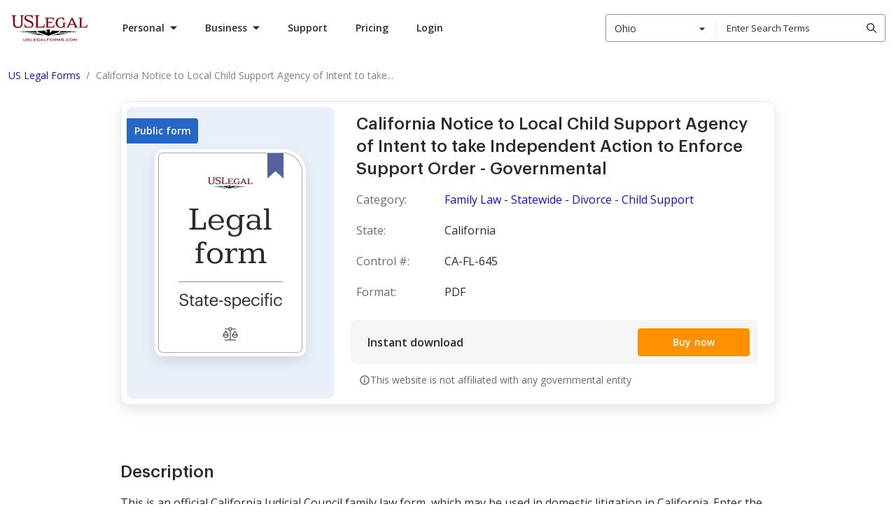

--- FILE ---
content_type: text/html; charset=UTF-8
request_url: https://www.uslegalforms.com/forms/ca-fl-645/notice-to-local-child-support-agency-of-intent-to
body_size: 112287
content:
<!DOCTYPE html>
<html lang="en" isbot="1" data-offcanvas-container>
<head>
        <meta charset="utf-8">
    <meta name="viewport" content="width=device-width, initial-scale=1">
    <meta http-equiv="X-UA-Compatible" content="IE=edge">
    <meta name="format-detection" content="telephone=no">
    <meta name="format-detection" content="address=no">
    <meta name="apple-mobile-web-app-capable" content="yes">
    <meta name="robots" content="index, follow">
    <meta name="author" content="U.S. Legal Forms, Inc.">

            <link rel="canonical" href="https://www.uslegalforms.com/forms/ca-fl-645/notice-to-local-child-support-agency-of-intent-to"/>
    
        <meta itemprop="userId" content="">
<meta itemprop="userEmail" content="">
<meta itemprop="userState" content="Ohio">

        <title>California Notice to Local Child Support Agency of Intent to take Independent Action to Enforce Support Order - Governmental | US Legal Forms</title>
    <meta name="description" content="California Family Law.  US Legal Forms offers an extensive online library of state-specific forms. Easily discover and download reusable samples in Word and PDF.">
    <meta name="keywords" content="Family Law - Statewide - Divorce - Child Support">

    
            <style>ol,ul{list-style:none;margin:0;padding:0}.list-native{list-style-type:disc}.list-latin,.list-native,.list-roman{padding-left:40px}.list-numbered-content,.list-numbered-content__item{list-style-type:decimal}.list-roman,.list-roman__item{list-style-type:lower-roman}.list-latin,.list-latin__item{list-style-type:lower-latin}.list-numbered-content__section{margin-bottom:21px;padding-top:8px}.h1,.h2,.h3,.h4,.h5,h1,h2,h3,h4,h5{margin:0}.h1{margin-bottom:10px;margin-top:20px}.uslf h1{font-size:20px;margin:0}h1.title-top{font-size:20px;font-weight:600;line-height:1.15;margin-bottom:10px;margin-top:0}h1.title-top.title-large{font-size:28px;font-weight:500}.uslf h2{margin-bottom:7px}.page-section__title{font-family:Graphik,Roboto,Arial,Helvetica,sans-serif;font-size:20px;font-weight:600;line-height:28px;margin:0}@media only screen and (min-width:640px){.page-section__title{font-size:32px;line-height:48px}}@media only screen and (min-width:1280px){.page-section__title{font-size:40px}}.uslf-hero-title{font-size:60px;line-height:68px}.uslf-hero-title,.uslf-section-title{color:#2c2c2c;font-family:Graphik,Roboto,Arial,Helvetica,sans-serif;font-weight:700}.uslf-section-title{font-size:40px;line-height:48px}.uslf-heading{font-size:20px;line-height:32px}.uslf-body-text,.uslf-heading{color:#2c2c2c;font-family:Open Sans,Arial,sans-serif;font-weight:400}.uslf-body-text{font-size:16px;line-height:28px}.uslf-small-text{color:#2c2c2c;font-family:Open Sans,Arial,sans-serif;font-size:14px;font-weight:400;line-height:24px}body{font-weight:400}p{margin:0}.text-muted{color:#959595}.form-label{position:relative}input.parsley-error,input.registration-form__field--error,input.validation-error{border-color:#e15554}.parsley-errors-list{margin-bottom:6px}.parsley-errors-list,.registration-form__error-custom-message{color:#e15554;font-size:12px;font-weight:400;line-height:1.333;max-width:100%;padding:0 8px;position:static;text-align:left;transform:translateY(4px)}
/*! normalize.css v8.0.1 | MIT License | github.com/necolas/normalize.css */html{line-height:1.15;-webkit-text-size-adjust:100%}main{display:block}h1{font-size:2em;margin:.67em 0}hr{box-sizing:content-box;height:0;overflow:visible}pre{font-family:monospace,monospace;font-size:1em}a{background-color:transparent}abbr[title]{border-bottom:none;text-decoration:underline;text-decoration:underline dotted}b,strong{font-weight:bolder}code,kbd,samp{font-family:monospace,monospace;font-size:1em}small{font-size:80%}sub,sup{font-size:75%;line-height:0;position:relative;vertical-align:baseline}sub{bottom:-.25em}sup{top:-.5em}img{border-style:none}button,input,optgroup,select,textarea{font-family:inherit;font-size:100%;line-height:1.15;margin:0}button,input{overflow:visible}button,select{text-transform:none}[type=button],[type=reset],[type=submit],button{-webkit-appearance:button}[type=button]::-moz-focus-inner,[type=reset]::-moz-focus-inner,[type=submit]::-moz-focus-inner,button::-moz-focus-inner{border-style:none;padding:0}[type=button]:-moz-focusring,[type=reset]:-moz-focusring,[type=submit]:-moz-focusring,button:-moz-focusring{outline:1px dotted ButtonText}fieldset{padding:.35em .75em .625em}legend{box-sizing:border-box;color:inherit;display:table;max-width:100%;padding:0;white-space:normal}progress{vertical-align:baseline}textarea{overflow:auto}[type=checkbox],[type=radio]{box-sizing:border-box;padding:0}[type=number]::-webkit-inner-spin-button,[type=number]::-webkit-outer-spin-button{height:auto}[type=search]{-webkit-appearance:textfield;outline-offset:-2px}[type=search]::-webkit-search-decoration{-webkit-appearance:none}::-webkit-file-upload-button{-webkit-appearance:button;font:inherit}details{display:block}summary{display:list-item}[hidden],template{display:none}@media print{*,:after,:before{background:transparent!important;box-shadow:none!important;color:#000!important;text-shadow:none!important}a,a:visited{text-decoration:underline}a[href]:after{content:" (" attr(href) ")"}abbr[title]:after{content:" (" attr(title) ")"}a[href^="#"]:after,a[href^="javascript:"]:after{content:""}pre{white-space:pre-wrap!important}blockquote,pre{border:1px solid #999;page-break-inside:avoid}thead{display:table-header-group}img,tr{page-break-inside:avoid}h2,h3,p{orphans:3;widows:3}h2,h3{page-break-after:avoid}}audio,canvas,iframe,img,svg,video{vertical-align:middle}fieldset{border:none;margin:0;padding:0}textarea{resize:vertical}border none,iframe,input[type=email],input[type=password],input[type=search],input[type=text]{-webkit-appearance:none;-moz-appearance:none}*{box-sizing:border-box;-webkit-overflow-scrolling:touch}body,html{min-width:320px;width:100%}body{background:none;font-family:Open Sans,Arial,sans-serif;padding:0;position:relative;text-align:left}body b,body strong{font-weight:700}button{font-family:Open Sans,Arial,sans-serif}.container{padding:0 16px;width:100%}@media only screen and (min-width:960px){.container{max-width:1280px;padding:0 15px}}.visually-hidden{height:1px;overflow:hidden;position:absolute;width:1px;clip:rect(1px,1px,1px,1px);white-space:nowrap}.clearfix:after{clear:both;content:"";display:table}.search-view .alert{background-color:#d9edf7;border:none;margin-left:0;margin-top:15px;position:static;text-align:left}.search-style2 .search-results .item-category{font-weight:600}@media only screen and (max-width:991px){.search-style2 .search-results .item-action,.search-style2 .search-results .item-action:last-child,.search-style2 .top-results .item-action,.search-style2 .top-results .item-action:last-child{margin:5px 15px 0;width:calc(100% - 30px)}}#ajax_listOfOptions>div:hover{background-color:#666;color:#fff}#preview .svg-container img{margin:0 auto}#preview .svg-container img.svg-container__img{border:1px solid #000;margin-bottom:5px;max-width:100%}.set-height-auto .block .block-content{height:auto!important}.manual-section ol{list-style:decimal;margin-left:20px}.manual-section ol li{margin-bottom:15px}.col-esb-10,.col-esb-2{width:100%}@media (min-width:640px){.col-esb-10{width:67%}.col-esb-2{width:33%}}@media (min-width:960px){.col-esb-10{width:76%}.col-esb-2{width:24%}}@media (min-width:1200px){.col-esb-10{width:80%}.col-esb-2{width:20%}}.font-300{font-weight:300}.font-400{font-weight:400}.font-600{font-weight:600}.font-700{font-weight:700}.form-title{color:#2c2c2c;font-family:Graphik,Roboto,Arial,Helvetica,sans-serif;font-size:24px;font-weight:500;line-height:32px}.form-title--with-space-x1,.form-title--with-space-x2{padding-bottom:16px}@media only screen and (min-width:960px){.form-title--with-space-x2{padding-bottom:24px}}.form-title__small-size{font-size:16px;line-height:24px}.landing-title{color:#2c2c2c;font-family:Graphik,Roboto,Arial,Helvetica,sans-serif;font-weight:700}.landing-title--md{font-size:24px;line-height:32px}@media only screen and (min-width:960px){.landing-title--md{font-size:40px;line-height:48px}}.landing-title--regular{font-size:24px;line-height:32px}@media only screen and (min-width:960px){.landing-title--regular{font-size:32px;line-height:48px}}.landing-title--space-x1{margin-bottom:24px}@media only screen and (min-width:960px){.landing-title--space-x1{margin-bottom:48px}}.landing-title--space-x2{margin-bottom:32px}@media only screen and (min-width:960px){.landing-title--space-x2{margin-bottom:40px}}.landing-title--space-x3{margin-bottom:32px}@media only screen and (min-width:960px){.landing-title--space-x3{margin-bottom:48px}}.page-960{padding:0 16px;transform:translateX(0);transition:transform .3s ease-in-out;width:100%}@media only screen and (min-width:420px){.page-960{margin:0 auto;max-width:420px}}@media only screen and (min-width:960px){.page-960{max-width:960px;padding:0 12px}}.page-960.animate-slide-hr{transform:translateX(-100px)}@media only screen and (min-width:960px){.page-960.animate-slide-hr{transform:none;transition:none}}.page-1280,.section-1280{color:#2c2c2c;padding:0 12px;transform:none;transition:transform .3s ease-in-out;width:100%}@media only screen and (min-width:420px){.page-1280,.section-1280{margin:0 auto;max-width:420px}}@media only screen and (min-width:960px){.page-1280,.section-1280{max-width:960px}}@media only screen and (min-width:1280px){.page-1280,.section-1280{max-width:1280px}}.page-1280.animate-slide-hr,.section-1280.animate-slide-hr{transform:translateX(-100px)}@media only screen and (min-width:960px){.page-1280.animate-slide-hr,.section-1280.animate-slide-hr{transform:none;transition:none}}.space-x1--full{padding:8px}@media only screen and (min-width:960px){.space-x1--full{padding:16px}}.space-x1--vt{padding:8px 0}@media only screen and (min-width:960px){.space-x1--vt{padding:16px 0}}.space-x1--hr{padding:0 8px}@media only screen and (min-width:960px){.space-x1--hr{padding:0 16px}}.space-x2--full{padding:12px}@media only screen and (min-width:960px){.space-x2--full{padding:24px}}.space-x2--vt{padding:12px 0}@media only screen and (min-width:960px){.space-x2--vt{padding:24px 0}}.space-x2--hr{padding:0 12px}@media only screen and (min-width:960px){.space-x2--hr{padding:0 24px}}.space-x3--full{padding:16px}@media only screen and (min-width:960px){.space-x3--full{padding:32px}}.space-x3--vt{padding:16px 0}@media only screen and (min-width:960px){.space-x3--vt{padding:32px 0}}.space-x3--hr{padding:0 16px}@media only screen and (min-width:960px){.space-x3--hr{padding:0 32px}}.space-x4--full{padding:32px}@media only screen and (min-width:960px){.space-x4--full{padding:64px}}.space-x4--vt{padding:32px 0}@media only screen and (min-width:960px){.space-x4--vt{padding:64px 0}}.space-x4--hr{padding:0 32px}@media only screen and (min-width:960px){.space-x4--hr{padding:0 64px}}.space-x5--full{padding:64px}@media only screen and (min-width:960px){.space-x5--full{padding:128px}}.space-x5--vt{padding:64px 0}@media only screen and (min-width:960px){.space-x5--vt{padding:128px 0}}.space-x5--hr{padding:0 64px}@media only screen and (min-width:960px){.space-x5--hr{padding:0 128px}}.space-x3--vt-form-page{padding:28px 0}@media only screen and (min-width:960px){.space-x3--vt-form-page{padding:32px 0}}.space-x3--before-seo{padding:28px 0}@media only screen and (min-width:960px){.space-x3--before-seo{padding:32px 0 40px}}.space-x3--seo-container{padding:28px 0}@media only screen and (min-width:960px){.space-x3--seo-container{padding:40px 0}}.space-x3--1st-seo-block{padding:56px 0 28px}@media only screen and (min-width:960px){.space-x3--1st-seo-block{padding:80px 0 40px}}.space-x3--seo-block{padding:28px 0}@media only screen and (min-width:960px){.space-x3--seo-block{padding:40px 0}}.space-x4--seo-block{padding:28px 0}@media only screen and (min-width:960px){.space-x4--seo-block{padding:60px 0}}.ui-input{display:flex;flex-direction:column}.ui-input .ui-icon{color:#959595;transition:color .2s linear}.ui-input .ui-button{display:none}.ui-input__control-group{position:relative}.ui-input__label{color:#6b6b6b;font-size:12px;font-weight:600;line-height:16px;margin-bottom:4px;padding-left:8px}.ui-input__icon{align-items:center;display:flex;height:16px;justify-content:center;left:8px;position:absolute;top:50%;transform:translateY(-50%);width:16px}.ui-input__control{border:1px solid #aaa;border-radius:4px;color:#2c2c2c;font-size:14px;line-height:16px;outline:none;padding:0 8px}.ui-input__control::-webkit-input-placeholder{color:#959595;font-size:14px}.ui-input__control:-moz-placeholder,.ui-input__control::-moz-placeholder{color:#959595;font-size:14px}.ui-input__control:-ms-input-placeholder{color:#959595;font-size:14px}.ui-input__control:hover{border-color:grey}.ui-input__control:focus{box-shadow:0 0 0 2px #fff,0 0 0 4px #004ad7;outline:none}.ui-input__control[disabled=disabled]{background:#f9f9f9;border:1px solid #aaa;color:#aaa;cursor:not-allowed}.ui-input__control[disabled=disabled]:hover{border:1px solid #aaa}.ui-input__control[disabled=disabled] .ui-icon{color:#aaa}.not-empty .ui-icon{color:#2c2c2c}.not-empty .ui-button{display:flex}.is-disabled .ui-input__label,.is-disabled .ui-input__text{color:#aaa}.with-icon .ui-input__control{padding-left:32px}.is-clearable button.ui-button{background:#fff;color:grey;margin:0;position:absolute;right:6px;top:50%;transform:translateY(-50%)}.ui-input__text{color:grey;font-size:12px;font-weight:600;line-height:16px;padding-left:8px;padding-top:2px}.ui-input--size-32 .ui-input__control{height:32px;padding-bottom:9px;padding-top:7px}.ui-input--size-40 .ui-input__control{height:40px;padding-bottom:13px;padding-top:11px}.ui-input--size-48 .ui-input__control{height:48px;padding-bottom:17px;padding-top:15px}.has-error .ui-input__control{border:1px solid #e36463}.has-error .ui-input__text{color:#e36463}.ui-textarea-group .ui-input__control{padding:8px}.layout,.layout-responsive{display:flex;flex-direction:column;height:100%;min-width:320px}.layout-responsive__header,.layout__header{flex:none;position:relative;z-index:150}.layout-responsive__body,.layout__body{align-items:center;display:flex;flex:0 0 auto;flex-direction:column;position:relative}.layout-responsive__body>div{width:100%}.layout-responsive__body.layout-responsive__column{flex-direction:column}.layout-responsive__body.layout-responsive__column .use-purpose-reminder{width:100vw}.layout-overlay{bottom:0;left:0;opacity:0;position:fixed;right:0;top:55px;transition:all .3s ease-in-out;visibility:hidden;z-index:155}@media only screen and (min-width:1280px){.layout-overlay{display:none}}.layout-responsive__mobile-menu{background-color:#fff;bottom:0;overflow-y:visible;position:fixed;right:0;top:55px;transition:all .3s ease-in-out;visibility:hidden;z-index:160;-webkit-overflow-scrolling:touch}@media only screen and (min-width:640px){.layout-responsive__mobile-menu{top:80px}}.layout__body{min-width:1280px}.cookie-policy{align-items:flex-start;background:#fff;border:1px solid #e9e9e9;border-radius:4px;box-shadow:0 8px 20px rgba(0,0,0,.1);display:none;flex-wrap:wrap;left:50%;margin:0 auto;padding:16px 32px 16px 16px;position:fixed;top:55px;transform:translateX(-50%);width:calc(100% - 32px);z-index:150}@media only screen and (min-width:640px){.cookie-policy{max-width:1250px;padding:8px 32px 8px 16px;top:80px}}@media only screen and (min-width:960px){.cookie-policy{top:85px}}.cookie-policy .ui-button{margin-left:32px;width:auto}@media only screen and (min-width:640px){.cookie-policy .ui-button{margin-left:0}}.cookie-policy.is-visible{display:flex}.cookie-policy__text{font-size:12px;height:33px;line-height:16px;margin-bottom:18px;margin-right:12px;margin-top:8px;overflow:hidden;padding:0;position:relative;width:78%;word-break:break-word}@media only screen and (min-width:420px){.cookie-policy__text{width:84%}}@media only screen and (min-width:640px){.cookie-policy__text{height:16px;margin-bottom:0;width:66%}}@media only screen and (min-width:960px){.cookie-policy__text{margin-right:27px;padding-right:86px;width:77%}}@media only screen and (min-width:1400px){.cookie-policy__text{width:83%}}.cookie-policy__text:after{background:#fff;bottom:0;content:" ...";position:absolute;right:70px;text-align:center;top:auto;width:15px}@media only screen and (min-width:640px){.cookie-policy__text:after{bottom:auto;top:0}}@media only screen and (min-width:1400px){.cookie-policy__text:after{right:74px}}.cookie-policy .js-read-more{bottom:0;position:absolute;right:0;top:auto}@media only screen and (min-width:640px){.cookie-policy .js-read-more{bottom:auto;right:3px;top:0}}.cookie-policy .ui-link{background:#fff;font-size:12px;line-height:16px}.cookie-policy .ui-link:focus{box-shadow:none}.cookie-policy.expanded .cookie-policy__text{height:auto;margin-right:5px;margin-top:0;overflow:visible;width:100%;word-break:break-word}@media only screen and (min-width:640px){.cookie-policy.expanded .cookie-policy__text{margin-right:15px;width:66%}}@media only screen and (min-width:960px){.cookie-policy.expanded .cookie-policy__text{margin-right:27px;width:77%}}@media only screen and (min-width:1400px){.cookie-policy.expanded .cookie-policy__text{width:83%}}.cookie-policy.expanded .cookie-policy__text:after{display:none}.cookie-policy.expanded .js-read-less{display:inline}.cookie-policy.expanded .js-read-more{display:none}.cookie-policy__icon{margin-right:10px;padding-top:4px}.cookie-policy__icon svg{display:block;height:24px;width:24px}.cookie-policy__icon,.js-cookie-close{min-width:24px}.js-cookie-close{background:#fff;color:grey;position:absolute;right:8px;top:8px}.js-read-less{display:none}.cookie-policy__text-part{display:inline}.ui-button--cookie-accept{margin-right:12px;min-width:120px}.cookie-policy__text--last{position:relative}.disclaimer{background:#f5f5f5;padding:16px}.disclaimer.disclaimer--theme-white{background:#fff}.disclaimer.disclaimer--v4{background:#fff;border-top:1px solid #e9e9e9;margin-top:16px;padding:16px 0;width:100%}@media only screen and (min-width:960px){.disclaimer.disclaimer--v4{bottom:-146px;left:0;position:absolute}}@media only screen and (min-width:1280px){.disclaimer.disclaimer--v4{margin-top:24px;padding:24px 0;position:static}}.disclaimer.disclaimer--v4 .disclaimer__link{color:#2c2c2c}.disclaimer.disclaimer--v4 .disclaimer__info-text{color:grey}.disclaimer__info-text{color:#6b6b6b;font-size:12px;line-height:20px;margin:0 auto;max-width:1256px}.disclaimer__link{color:#1913ab;text-decoration:underline}.disclaimer__link:hover{color:#544ecd;text-decoration:none}.disclaimer__link:focus{box-shadow:0 0 0 2px #fff,0 0 0 4px #004ad7}.service-issue-block{padding:12px;position:relative}@media only screen and (min-width:1280px){.service-issue-block{padding:10px}}.service-issue-block.is-fixed{left:0;position:fixed;right:0;top:0;z-index:999}.service-issue-block .js-banner-close{background-color:transparent;border:none;border-radius:4px;color:#6b6b6b;cursor:pointer;height:24px;padding:0;position:absolute;right:12px;top:calc(50% - 12px);width:24px}.service-issue-block .js-banner-close:hover{color:#414141}.service-issue-block .js-banner-close:focus{box-shadow:0 0 0 2px #d4d4d4;outline:none}.service-issue-block__text{color:#2c2c2c;font-size:12px;line-height:16px;text-align:center}.service-issue-block--yellow{background-color:#ffdf62}.service-issue-block--yellow-close{background-color:#ffdf62;padding:0}.service-issue-block--support,.service-issue-block--unicorn{background:#2b314f;padding:0}@media only screen and (min-width:640px){.header--mobile .service-issue-block--support+.header-navbar .user-info,.header--mobile .service-issue-block--unicorn+.header-navbar .user-info{height:calc(100vh - 130px);height:calc(var(--vh, 1vh)*100 - 130px);top:130px}}.service-issue-block--yellow-close .js-banner-close{right:8px;top:50%}@media only screen and (min-width:960px){.layout-responsive__header .header--desktop .header__nav-item.is-open.header__nav-item--login.is-service-issue:after,.layout-responsive__header .header--desktop .header__nav-item.is-open.header__nav-item--login.is-service-issue:before,.layout-responsive__header .header--desktop .header__nav-item.is-open.header__nav-item--login:after,.layout-responsive__header .header--desktop .header__nav-item.is-open.header__nav-item--login:before,.layout-responsive__header .header--desktop .header__nav-item.is-open.header__nav-item--submenu.is-service-issue:after,.layout-responsive__header .header--desktop .header__nav-item.is-open.header__nav-item--submenu.is-service-issue:before,.layout-responsive__header .header--desktop .header__nav-item.is-open.header__nav-item--submenu:after,.layout-responsive__header .header--desktop .header__nav-item.is-open.header__nav-item--submenu:before{display:none}}.header__nav-item-overlay-top{background:#fff;display:none;height:47px;left:0;position:fixed;width:100%;z-index:0}@media only screen and (min-width:960px){.header__nav-item-overlay-bottom{background-color:#222;cursor:default;display:none;height:100vh;left:0;opacity:.5;pointer-events:none;position:absolute;right:0;z-index:-1}.header--desktop .header__nav-item.header__nav-item--login.is-open .header__nav-item-overlay-bottom,.header--desktop .header__nav-item.header__nav-item--login.is-open .header__nav-item-overlay-top,.header--desktop .header__nav-item.header__nav-item--submenu.is-open .header__nav-item-overlay-bottom,.header--desktop .header__nav-item.header__nav-item--submenu.is-open .header__nav-item-overlay-top{display:block}}.mobile-menu{display:flex;flex-direction:column;height:100%;justify-content:space-between;overflow-y:scroll;position:relative;user-select:none;-webkit-tap-highlight-color:transparent}[data-offcanvas-hidden=true] .mobile-menu{display:none}.mobile-menu__list{flex:1 0 auto;padding:12px 16px 50px}.mobile-menu__item{border-bottom:1px solid #d4d4d4;cursor:pointer;position:relative;width:100%}.mobile-menu__item .tags-list__item{padding:0}.mobile-menu__item:last-child{border-bottom:none}.mobile-menu__title{color:#2c2c2c;display:block;font-size:20px;font-weight:700;line-height:27px;padding:12px 0 12px 12px;position:relative;text-decoration:none;user-select:none}.mobile-menu__title.is-active .mobile-menu__icon{color:#2c2c2c;transform:rotate(45deg)}.mobile-menu__icon{background-image:url("data:image/svg+xml;charset=utf-8,%3Csvg xmlns='http://www.w3.org/2000/svg' width='14' height='14'%3E%3Cpath fill='%23FF9000' d='M8 0v6h6v2H8v6H6V8H0V6h6V0z'/%3E%3C/svg%3E");background-repeat:no-repeat;background-size:100%;color:#ff9000;height:14px;position:absolute;right:8px;top:calc(50% - 7px);transition:all .3s ease-in-out;width:14px}.mobile-menu__icon svg{display:block;height:100%;width:100%;fill:currentColor}.mobile-menu__item-inner{display:none;padding:20px 20px 30px}.mobile-menu__item-inner.one-nesting-level{padding-left:12px;padding-top:5px}.categories-list__title{color:#2c2c2c;cursor:pointer;font-size:16px;font-weight:700;line-height:22px;padding:12px 0;position:relative;text-transform:uppercase}.categories-list__icon{background-image:url("data:image/svg+xml;charset=utf-8,%3Csvg xmlns='http://www.w3.org/2000/svg' width='15' height='9'%3E%3Cpath d='M2.273.516 7.93 6.173 13.587.516 15 1.93 7.93 9.001.859 1.93z'/%3E%3C/svg%3E");background-repeat:no-repeat;background-size:100%;height:10px;position:absolute;right:0;top:calc(50% - 5px);transform:rotate(-90deg);width:16px}.categories-list__item-inner{background:#fff;bottom:0;left:0;overflow-y:scroll;padding:25px 16px;position:fixed;right:0;top:55px;transform:translateX(-100%);z-index:9999}@media only screen and (min-width:640px){.categories-list__item-inner{padding:25px 16px;top:80px}}.categories-list__title.is-active+.categories-list__item-inner{transform:translateX(0)}.categories-list__item-inner .categories-list__title{border-top:1px solid #d4d4d4;padding-top:20px}.categories-list+.tags{margin-top:12px}.tags-title{align-items:center;color:#959595;display:flex;font-size:16px;line-height:24px}.tags-list{display:flex;flex-wrap:wrap;margin:0 -6px;padding:0}.tags-list__item{background-color:#fff0dc;border-radius:4px 16px 16px 4px;color:#ff9000;height:32px;margin:16px 6px 0;position:relative;transition:all .3s ease-in-out;user-select:none}.tags-list__item:hover{background-color:#ff9000;color:#fff}.tags-list__item:hover .tags-list__link{color:#fff}.tags-list__item:after{background-color:#fff;border-radius:50%;content:"";height:6px;position:absolute;right:13px;top:13px;width:6px}.tags-list__item .tags-list__link{border-radius:inherit;color:#ff9000;display:block;font-size:14px;font-weight:600;line-height:19px;padding:6px 32px 6px 14px;text-decoration:none}.tags-list__item .tags-list__link:focus{box-shadow:0 0 0 2px #d4d4d4;outline:none}.backward-button{background-color:transparent;border:none;color:#2c2c2c;cursor:pointer;font-size:14px;font-weight:700;line-height:24px;margin-bottom:30px;padding-left:18px;position:relative;text-transform:uppercase}.backward-button__icon{background-image:url("data:image/svg+xml;charset=utf-8,%3Csvg xmlns='http://www.w3.org/2000/svg' width='15' height='9'%3E%3Cpath d='M2.273.516 7.93 6.173 13.587.516 15 1.93 7.93 9.001.859 1.93z'/%3E%3C/svg%3E");background-position:50%;background-repeat:no-repeat;height:14px;left:0;position:absolute;top:calc(50% - 7px);transform:rotate(90deg);width:14px}.links-list__link{color:#2c2c2c;font-size:16px;line-height:43px;margin:0 -4px;padding:0 4px;text-decoration:none;user-select:none}.links-list__link:focus{border-radius:4px;box-shadow:0 0 0 2px #d4d4d4;color:#2c2c2c;outline:none}.layout-responsive__mobile-menu{height:0;left:0;outline:none;transition:height .3s ease;width:100%}@media only screen and (min-width:1280px){.layout-responsive__mobile-menu{display:none}}[data-offcanvas-container][data-offcanvas-hidden=false] .layout-responsive__mobile-menu{height:calc(100% - 55px);transition:height .3s ease}@media only screen and (min-width:640px){[data-offcanvas-container][data-offcanvas-hidden=false] .layout-responsive__mobile-menu{height:calc(100% - 80px)}}[data-offcanvas-container][data-offcanvas-hidden=true] .layout-responsive__mobile-menu{transform:none;transition:height .3s ease}.page-section{width:100%}.page-section__inner{margin:0 auto;padding-left:16px;padding-right:16px}@media only screen and (min-width:640px){.page-section__inner{padding-left:16px;padding-right:16px}}@media only screen and (min-width:1280px){.page-section__inner{max-width:1280px;padding-left:15px;padding-right:15px}}[data-offcanvas-container]{transition:all .4s linear}@media only screen and (min-width:1280px){[data-offcanvas-container][data-offcanvas-hidden=false] body{height:auto;overflow:auto}}[data-offcanvas-hidden=true] body,[data-offcanvas-hidden=true] html{height:100%}[data-offcanvas-menu][aria-hidden=false],[data-offcanvas-menu][aria-hidden=true],[data-offcanvas-overlay] [data-offcanvas-overlay][data-offcanvas-hidden=false]{opacity:1;visibility:visible}.ui-icon--size-16{height:16px;width:16px}.ui-icon--size-24{height:24px;width:24px}.ui-icon--size-48{height:48px;width:48px}.tooltip{background-color:#2c2c2c;border-radius:4px;bottom:calc(100% + 8px);color:#fff;cursor:default;display:none;font-size:12px;left:0;line-height:16px;padding:6px 16px 10px;position:absolute;transform:translateX(0);width:240px}@media only screen and (min-width:640px){.tooltip{left:-5px;width:318px}}.tooltip:after{background-color:#2c2c2c;bottom:0;content:"";height:16px;left:50%;position:absolute;transform:translate(-50%,50%) rotate(45deg);width:16px}.tooltip:before{background-color:transparent;bottom:-8px;content:"";height:8px;left:0;position:absolute;width:100%}.ui-pagination__list{align-items:center;display:flex;justify-content:center}.ui-pagination__list--pull-left{justify-content:flex-start}.ui-pagination__list--pull-right{justify-content:flex-end}.ui-pagination__item{display:block;font-size:14px;line-height:22px;margin:0 8px;position:relative}.ui-pagination__item--dots{display:flex;height:24px;justify-content:center;width:24px}.ui-pagination__link{background-color:transparent;border:1px solid transparent;border-radius:4px;color:#2c2c2c;cursor:pointer;display:flex;font-weight:600;padding:0 3px;text-decoration:none;transition:color .2s ease-in-out}.ui-pagination__link:hover{background:#e9e9e9;color:#2c2c2c}.ui-pagination__link:focus{background:transparent;box-shadow:0 0 0 2px #fff,0 0 0 4px #004ad7;outline:none}.ui-pagination__link.is-active{border:1px solid #2c2c2c;border-radius:4px}.ui-pagination__link.is-active:hover{background:transparent}.ui-pagination__link.is-active:focus{box-shadow:none}.ui-pagination__link.is-disabled{pointer-events:none}.ui-pagination__link.is-disabled:hover{background:transparent;cursor:not-allowed}.ui-pagination__link.is-disabled:focus{box-shadow:none}.ui-pagination__link.is-disabled .ui-pagination__pointer-arrow,.ui-pagination__link.is-disabled .ui-pagination__pointer-arrow>path{fill:#aaa}.ui-pagination__item-label{display:none}@media only screen and (min-width:640px){.ui-pagination__item-label{display:block}}.ui-pagination__item-label>svg{display:block;fill:currentColor}.ui-pagination__item--next,.ui-pagination__item--prev{margin-right:16px}.ui-pagination__item--next .ui-pagination__link,.ui-pagination__item--prev .ui-pagination__link{align-items:center;border:1px solid transparent;display:flex;height:24px;justify-content:center;width:24px}.ui-pagination__item--next{margin-left:16px;margin-right:0}.ui-link{background-color:transparent;border:transparent;color:#1910ab;cursor:pointer;font-size:16px;font-weight:400;line-height:28px;padding:0 5px;text-decoration:underline}.ui-link:hover{text-decoration:none}.ui-link:focus{border-radius:4px;box-shadow:0 0 0 2px #fff,0 0 0 4px #004ad7;outline:none}.ui-link:hover{color:#544ecd}.ui-link.is-disabled,.ui-link:disabled{color:#8985cf}.ui-link.is-disabled:hover,.ui-link:disabled:hover{color:#8985cf;text-decoration:underline}.ui-link.is-disabled:focus,.ui-link:disabled:focus{box-shadow:none}.ui-link:visited{color:#4f0089}.ui-link:hover .ui-icon{color:#544ecd}.ui-link.is-disabled .ui-icon,.ui-link.is-disabled:hover .ui-icon,.ui-link:disabled .ui-icon,.ui-link:disabled:hover .ui-icon{color:#8985cf}.ui-link:visited .ui-icon{color:#4f0089}.ui-link .ui-icon{color:#1910ab}.ui-link.ui-link--policy{color:#2c2c2c;font-weight:600}.ui-link.ui-link--policy:focus{box-shadow:none}.ui-link.ui-link--policy:active,.ui-link.ui-link--policy:visited{color:#2c2c2c}.ui-link.ui-link--reverse{text-decoration:none}.ui-link.ui-link--reverse:hover{text-decoration:underline}.ui-link.ui-link--reverse.is-disabled:hover,.ui-link.ui-link--reverse:disabled:hover{text-decoration:none}.ui-link.ui-link--dark{background-color:transparent;border:transparent;color:#ff9000;cursor:pointer;font-weight:400;padding:0 5px;text-decoration:underline}.ui-link.ui-link--dark:hover{text-decoration:none}.ui-link.ui-link--dark:focus{border-radius:4px;box-shadow:0 0 0 2px #fff,0 0 0 4px #004ad7;outline:none}.ui-link.ui-link--dark:hover{color:#ffb14c}.ui-link.ui-link--dark.is-disabled,.ui-link.ui-link--dark:disabled{color:#fff;opacity:.3}.ui-link.ui-link--dark.is-disabled:hover,.ui-link.ui-link--dark:disabled:hover{color:#fff;text-decoration:underline}.ui-link.ui-link--dark:visited{color:#fff}.ui-link.ui-link--dark .ui-icon{color:#ff9000}.ui-link.ui-link--dark:hover .ui-icon{color:#ffb14c}.ui-link.ui-link--dark.is-disabled .ui-icon,.ui-link.ui-link--dark:disabled .ui-icon{color:#fff;opacity:.3}.ui-link.ui-link--dark.is-disabled:hover .ui-icon,.ui-link.ui-link--dark:disabled:hover .ui-icon{color:#fff;text-decoration:underline}.ui-link.ui-link--dark:visited .ui-icon{color:#fff}.ui-link.ui-link--show-more{align-items:center;display:flex}.ui-link.ui-link--show-more .ui-icon{transition:transform .2s linear}.ui-link.ui-link--expanded .ui-icon{margin-top:2px;transform:rotate(180deg)}.ui-link.ui-link--with-arrow-regular{font-size:16px;font-weight:600;line-height:20px;padding-right:28px;text-decoration:none}.ui-link.ui-link--with-arrow-regular:hover{text-decoration:none}.ui-link.ui-link--with-arrow-regular:after{background-image:url("data:image/svg+xml;charset=utf-8,%3Csvg xmlns='http://www.w3.org/2000/svg' width='24' height='24' fill='none'%3E%3Cg clip-path='url(%23a)'%3E%3Cpath fill='%231910AB' fill-rule='evenodd' d='M19.53 12.53a.75.75 0 0 0 0-1.06l-5-5.002a.75.75 0 1 0-1.06 1.06l3.72 3.722H5a.75.75 0 0 0 0 1.5h12.19l-3.72 3.72a.75.75 0 1 0 1.06 1.06z' clip-rule='evenodd'/%3E%3C/g%3E%3Cdefs%3E%3CclipPath id='a'%3E%3Cpath fill='%23fff' d='M0 0h24v24H0z'/%3E%3C/clipPath%3E%3C/defs%3E%3C/svg%3E");background-position-x:0;background-repeat:repeat-x;height:24px;right:0;top:-2px;width:24px}.ui-link.ui-link--with-arrow{position:relative;transition:all .15s ease-out}.ui-link.ui-link--with-arrow:after{content:"";display:block;position:absolute;transition:all .15s ease-out}.ui-link.ui-link--with-arrow:hover:after{background-position-x:20px}.ui-link__label{margin-right:6px}.ui-link--sm{background-color:transparent;border:transparent;cursor:pointer;font-size:14px;font-weight:400;line-height:24px;padding:0 5px;text-decoration:underline}.ui-link--sm:hover{text-decoration:none}.ui-link--sm:focus{border-radius:4px;box-shadow:0 0 0 2px #fff,0 0 0 4px #004ad7;outline:none}.ui-button__body,button{font-family:Open Sans,Arial,sans-serif}a.ui-button,button.ui-button,div.ui-button{align-items:center;border:1px solid transparent;border-radius:4px;cursor:pointer;display:flex;font-size:14px;font-weight:600;height:40px;justify-content:center;letter-spacing:.26px;line-height:16px;max-width:396px;padding:12px 24px;text-align:center;text-decoration:none;transition:all .2s ease-in-out;user-select:none;width:100%;-webkit-font-smoothing:antialiased}a.ui-button:hover,button.ui-button:hover,div.ui-button:hover{text-decoration:none}a.ui-button.is-active,a.ui-button.ui-button--is-focused,a.ui-button:focus,button.ui-button.is-active,button.ui-button.ui-button--is-focused,button.ui-button:focus,div.ui-button.is-active,div.ui-button.ui-button--is-focused,div.ui-button:focus{box-shadow:0 0 0 2px #fff,0 0 0 4px #004ad7;outline:none}@media only screen and (min-width:960px){a.ui-button,button.ui-button,div.ui-button{width:auto}}a.ui-button.ui-button--md,button.ui-button.ui-button--md,div.ui-button.ui-button--md{font-size:16px;height:48px;line-height:16px;padding:12px 24px}a.ui-button.ui-button--sm,button.ui-button.ui-button--sm,div.ui-button.ui-button--sm{border-width:1px;font-size:14px;height:32px;line-height:16px;padding:8px 12px}a.ui-button.is-disabled,button.ui-button.is-disabled,div.ui-button.is-disabled{cursor:not-allowed;pointer-events:none}a.ui-button.is-disabled:focus,a.ui-button.is-disabled:hover,button.ui-button.is-disabled:focus,button.ui-button.is-disabled:hover,div.ui-button.is-disabled:focus,div.ui-button.is-disabled:hover{box-shadow:none}a.ui-button.is-loading .ui-button__icon,button.ui-button.is-loading .ui-button__icon,div.ui-button.is-loading .ui-button__icon{margin:0}a.ui-button.ui-button--primary,button.ui-button.ui-button--primary,div.ui-button.ui-button--primary{background-color:#ff9000;border:1px solid #ff9000;color:#fff}a.ui-button.ui-button--primary .ui-icon,button.ui-button.ui-button--primary .ui-icon,div.ui-button.ui-button--primary .ui-icon{color:#fff}a.ui-button.ui-button--primary:hover,button.ui-button.ui-button--primary:hover,div.ui-button.ui-button--primary:hover{background-color:#ffb14c;border-color:#ffb14c}a.ui-button.ui-button--primary.is-active,a.ui-button.ui-button--primary:active,button.ui-button.ui-button--primary.is-active,button.ui-button.ui-button--primary:active,div.ui-button.ui-button--primary.is-active,div.ui-button.ui-button--primary:active{background-color:#e88300;border-color:#e88300}a.ui-button.ui-button--primary.is-disabled,button.ui-button.ui-button--primary.is-disabled,div.ui-button.ui-button--primary.is-disabled{background:#ffe3bf;border-color:#ffe3bf}a.ui-button.ui-button--outline,button.ui-button.ui-button--outline,div.ui-button.ui-button--outline{background-color:#fff;border:1px solid #ff9000;color:#2c2c2c}a.ui-button.ui-button--outline:hover,button.ui-button.ui-button--outline:hover,div.ui-button.ui-button--outline:hover{background-color:#fff9f2;border-color:#ff9000}a.ui-button.ui-button--outline.is-active,a.ui-button.ui-button--outline:active,button.ui-button.ui-button--outline.is-active,button.ui-button.ui-button--outline:active,div.ui-button.ui-button--outline.is-active,div.ui-button.ui-button--outline:active{background-color:#ffeed8;border-color:#ff9000}a.ui-button.ui-button--outline.is-disabled,button.ui-button.ui-button--outline.is-disabled,div.ui-button.ui-button--outline.is-disabled{background-color:#fff;border-color:#ffe3bf;color:#aaa}a.ui-button.ui-button--outline.is-disabled:focus,a.ui-button.ui-button--outline.is-disabled:hover,button.ui-button.ui-button--outline.is-disabled:focus,button.ui-button.ui-button--outline.is-disabled:hover,div.ui-button.ui-button--outline.is-disabled:focus,div.ui-button.ui-button--outline.is-disabled:hover{background-color:#fff;border-color:#ffe3bf}a.ui-button.ui-button--secondary,button.ui-button.ui-button--secondary,div.ui-button.ui-button--secondary{background-color:#eee;border:1px solid #eee;color:#2c2c2c}a.ui-button.ui-button--secondary:hover,button.ui-button.ui-button--secondary:hover,div.ui-button.ui-button--secondary:hover{background-color:#e5e5e5;border-color:#e5e5e5}a.ui-button.ui-button--secondary:focus,button.ui-button.ui-button--secondary:focus,div.ui-button.ui-button--secondary:focus{background-color:#eee;border-color:#eee}a.ui-button.ui-button--secondary.is-active,a.ui-button.ui-button--secondary:active,button.ui-button.ui-button--secondary.is-active,button.ui-button.ui-button--secondary:active,div.ui-button.ui-button--secondary.is-active,div.ui-button.ui-button--secondary:active{background-color:#dcdcdc;border-color:#dcdcdc}a.ui-button.ui-button--secondary.is-disabled,button.ui-button.ui-button--secondary.is-disabled,div.ui-button.ui-button--secondary.is-disabled{background-color:#f9f9f9;border-color:#f9f9f9;color:#aaa}a.ui-button.ui-button--secondary.is-disabled:focus,a.ui-button.ui-button--secondary.is-disabled:hover,button.ui-button.ui-button--secondary.is-disabled:focus,button.ui-button.ui-button--secondary.is-disabled:hover,div.ui-button.ui-button--secondary.is-disabled:focus,div.ui-button.ui-button--secondary.is-disabled:hover{background-color:#f9f9f9;border-color:#f9f9f9}a.ui-button.ui-button--as-icon,button.ui-button.ui-button--as-icon,div.ui-button.ui-button--as-icon{border:0;height:32px;padding:0;width:32px}a.ui-button.ui-button--as-icon>svg,a.ui-button.ui-button--as-icon>svg>path,button.ui-button.ui-button--as-icon>svg,button.ui-button.ui-button--as-icon>svg>path,div.ui-button.ui-button--as-icon>svg,div.ui-button.ui-button--as-icon>svg>path{fill:currentColor}a.ui-button.ui-button--as-icon.is-active,a.ui-button.ui-button--as-icon.is-active:focus,a.ui-button.ui-button--as-icon:hover,button.ui-button.ui-button--as-icon.is-active,button.ui-button.ui-button--as-icon.is-active:focus,button.ui-button.ui-button--as-icon:hover,div.ui-button.ui-button--as-icon.is-active,div.ui-button.ui-button--as-icon.is-active:focus,div.ui-button.ui-button--as-icon:hover{background:#f5f5f5}a.ui-button.ui-button--as-icon.is-disabled,a.ui-button.ui-button--as-icon.is-disabled:hover,a.ui-button.ui-button--as-icon:focus,button.ui-button.ui-button--as-icon.is-disabled,button.ui-button.ui-button--as-icon.is-disabled:hover,button.ui-button.ui-button--as-icon:focus,div.ui-button.ui-button--as-icon.is-disabled,div.ui-button.ui-button--as-icon.is-disabled:hover,div.ui-button.ui-button--as-icon:focus{background:#fff}a.ui-button.ui-button--as-icon.ui-button--md,button.ui-button.ui-button--as-icon.ui-button--md,div.ui-button.ui-button--as-icon.ui-button--md{height:40px;padding:0;width:40px}a.ui-button.ui-button--as-icon.ui-button--sm,button.ui-button.ui-button--as-icon.ui-button--sm,div.ui-button.ui-button--as-icon.ui-button--sm{height:24px;padding:0;width:24px}a.ui-button.ui-button--icon-up,button.ui-button.ui-button--icon-up,div.ui-button.ui-button--icon-up{background:#ababab;border:0;color:#fff;padding:0}@media only screen and (min-width:320px){a.ui-button.ui-button--icon-up,button.ui-button.ui-button--icon-up,div.ui-button.ui-button--icon-up{height:16px;width:16px}}@media only screen and (min-width:960px){a.ui-button.ui-button--icon-up,button.ui-button.ui-button--icon-up,div.ui-button.ui-button--icon-up{height:24px;height:40px;width:24px;width:40px}}a.ui-button.ui-button--icon-up svg,a.ui-button.ui-button--icon-up svg path,button.ui-button.ui-button--icon-up svg,button.ui-button.ui-button--icon-up svg path,div.ui-button.ui-button--icon-up svg,div.ui-button.ui-button--icon-up svg path{color:#fff}a.ui-button.ui-button--icon-up.is-active,a.ui-button.ui-button--icon-up.is-active:focus,a.ui-button.ui-button--icon-up:hover,button.ui-button.ui-button--icon-up.is-active,button.ui-button.ui-button--icon-up.is-active:focus,button.ui-button.ui-button--icon-up:hover,div.ui-button.ui-button--icon-up.is-active,div.ui-button.ui-button--icon-up.is-active:focus,div.ui-button.ui-button--icon-up:hover{background:#565656}a.ui-button.ui-button--icon-up:focus,button.ui-button.ui-button--icon-up:focus,div.ui-button.ui-button--icon-up:focus{background:#ababab}a.ui-button.ui-button--text,button.ui-button.ui-button--text,div.ui-button.ui-button--text{background:#fff;border:0;color:#ff9000;padding:0}a.ui-button.ui-button--text .ui-icon,button.ui-button.ui-button--text .ui-icon,div.ui-button.ui-button--text .ui-icon{color:#ff9000}a.ui-button.ui-button--text>svg,a.ui-button.ui-button--text>svg>path,button.ui-button.ui-button--text>svg,button.ui-button.ui-button--text>svg>path,div.ui-button.ui-button--text>svg,div.ui-button.ui-button--text>svg>path{fill:currentColor}a.ui-button.ui-button--text:hover,button.ui-button.ui-button--text:hover,div.ui-button.ui-button--text:hover{color:#ffb14c}a.ui-button.ui-button--text.is-active,button.ui-button.ui-button--text.is-active,div.ui-button.ui-button--text.is-active{color:#e88300}a.ui-button.ui-button--text.is-active .ui-icon,button.ui-button.ui-button--text.is-active .ui-icon,div.ui-button.ui-button--text.is-active .ui-icon{color:#ff9000}a.ui-button.ui-button--text.is-disabled,a.ui-button.ui-button--text.is-disabled:focus,a.ui-button.ui-button--text.is-disabled:hover,button.ui-button.ui-button--text.is-disabled,button.ui-button.ui-button--text.is-disabled:focus,button.ui-button.ui-button--text.is-disabled:hover,div.ui-button.ui-button--text.is-disabled,div.ui-button.ui-button--text.is-disabled:focus,div.ui-button.ui-button--text.is-disabled:hover{color:#ffe3bf}a.ui-button.ui-button--yellow,button.ui-button.ui-button--yellow,div.ui-button.ui-button--yellow{background-color:#fff;border:2px solid #e19a3f;color:#e19a3f}a.ui-button.ui-button--yellow.ui-button--sm,button.ui-button.ui-button--yellow.ui-button--sm,div.ui-button.ui-button--yellow.ui-button--sm{border-width:2px}a.ui-button.ui-button--yellow:hover,button.ui-button.ui-button--yellow:hover,div.ui-button.ui-button--yellow:hover{background-color:#fff9f2;border-color:#e19a3f}a.ui-button.ui-button--yellow.is-active,a.ui-button.ui-button--yellow:active,button.ui-button.ui-button--yellow.is-active,button.ui-button.ui-button--yellow:active,div.ui-button.ui-button--yellow.is-active,div.ui-button.ui-button--yellow:active{background-color:#ffeed8;border-color:#e19a3f}a.ui-button.ui-button--blue,button.ui-button.ui-button--blue,div.ui-button.ui-button--blue{background-color:#4a8fe3;border:1px solid #4a8fe3;color:#fff}a.ui-button.ui-button--blue:hover,button.ui-button.ui-button--blue:hover,div.ui-button.ui-button--blue:hover{background-color:#81b1ec;border-color:#81b1ec;color:#fff}a.ui-button.ui-button--blue.ui-button--outline,button.ui-button.ui-button--blue.ui-button--outline,div.ui-button.ui-button--blue.ui-button--outline{background:transparent;color:#4a8fe3}a.ui-button.ui-button--white,button.ui-button.ui-button--white,div.ui-button.ui-button--white{background-color:#fff;border:1px solid #fff;color:#2c2c2c}a.ui-button.ui-button--white.ui-button--outline,button.ui-button.ui-button--white.ui-button--outline,div.ui-button.ui-button--white.ui-button--outline{background-color:transparent;color:#fff}a.ui-button.ui-button--white.ui-button--outline:hover,button.ui-button.ui-button--white.ui-button--outline:hover,div.ui-button.ui-button--white.ui-button--outline:hover{background-color:hsla(0,0%,100%,.2)}a.ui-button.ui-button--dropdown,button.ui-button.ui-button--dropdown,div.ui-button.ui-button--dropdown{background:#ff9000;border:0;color:#fff;height:40px;padding:0;width:40px}a.ui-button.ui-button--dropdown svg,a.ui-button.ui-button--dropdown svg path,button.ui-button.ui-button--dropdown svg,button.ui-button.ui-button--dropdown svg path,div.ui-button.ui-button--dropdown svg,div.ui-button.ui-button--dropdown svg path{color:#fff}a.ui-button.ui-button--dropdown.is-active,a.ui-button.ui-button--dropdown:hover,button.ui-button.ui-button--dropdown.is-active,button.ui-button.ui-button--dropdown:hover,div.ui-button.ui-button--dropdown.is-active,div.ui-button.ui-button--dropdown:hover{background:#ffb14c}a.ui-button.ui-button--dropdown.is-active:focus,button.ui-button.ui-button--dropdown.is-active:focus,div.ui-button.ui-button--dropdown.is-active:focus{background:#e88300}a.ui-button.ui-button--dropdown:focus,button.ui-button.ui-button--dropdown:focus,div.ui-button.ui-button--dropdown:focus{background:#ff9000}a.ui-button.ui-button--loading,button.ui-button.ui-button--loading,div.ui-button.ui-button--loading{align-items:center;display:flex;height:40px;justify-content:center;padding:0;width:126px}a.ui-button.ui-button--loading.ui-button--md,button.ui-button.ui-button--loading.ui-button--md,div.ui-button.ui-button--loading.ui-button--md{height:48px}a.ui-button.ui-button--loading.ui-button--sm,button.ui-button.ui-button--loading.ui-button--sm,div.ui-button.ui-button--loading.ui-button--sm{height:32px;width:95px}a.ui-button.ui-button--md,button.ui-button.ui-button--md,div.ui-button.ui-button--md{border-width:2px}a.ui-button.ui-button--icon-left,button.ui-button.ui-button--icon-left,div.ui-button.ui-button--icon-left{padding:12px 24px 12px 16px}a.ui-button.ui-button--icon-left.ui-button--md,button.ui-button.ui-button--icon-left.ui-button--md,div.ui-button.ui-button--icon-left.ui-button--md{padding:12px 32px 12px 24px}a.ui-button.ui-button--icon-left.ui-button--sm,button.ui-button.ui-button--icon-left.ui-button--sm,div.ui-button.ui-button--icon-left.ui-button--sm{padding:8px 16px 8px 12px}a.ui-button.ui-button--icon-right,a.ui-button.ui-button--icon-right.ui-button--md,button.ui-button.ui-button--icon-right,button.ui-button.ui-button--icon-right.ui-button--md,div.ui-button.ui-button--icon-right,div.ui-button.ui-button--icon-right.ui-button--md{padding:12px 24px 12px 32px}a.ui-button.ui-button--icon-right.ui-button--sm,button.ui-button.ui-button--icon-right.ui-button--sm,div.ui-button.ui-button--icon-right.ui-button--sm{padding:8px 12px 8px 16px}a.ui-button.ui-button--text.ui-button--icon-left,a.ui-button.ui-button--text.ui-button--icon-right,button.ui-button.ui-button--text.ui-button--icon-left,button.ui-button.ui-button--text.ui-button--icon-right,div.ui-button.ui-button--text.ui-button--icon-left,div.ui-button.ui-button--text.ui-button--icon-right{height:auto;padding:0}a.ui-button.ui-button--text.ui-button--icon-left.ui-button--sm,a.ui-button.ui-button--text.ui-button--icon-right.ui-button--sm,button.ui-button.ui-button--text.ui-button--icon-left.ui-button--sm,button.ui-button.ui-button--text.ui-button--icon-right.ui-button--sm,div.ui-button.ui-button--text.ui-button--icon-left.ui-button--sm,div.ui-button.ui-button--text.ui-button--icon-right.ui-button--sm{font-size:12px;height:auto;padding:0}.ui-button__icon{display:flex;margin-right:8px}.ui-button__icon>svg,.ui-button__icon>svg>path{fill:currentColor}.ui-button--icon-right .ui-button__icon{height:16px;margin-left:8px;margin-right:0;order:2;width:16px}.ui-button__spinner{animation:lds-ring 1.2s cubic-bezier(.5,0,.5,1) infinite;animation-delay:-.45s;fill:#fff}.ui-button__spinner path{fill:currentColor}@-moz-keyframes lds-ring{0%{transform:rotate(0deg)}to{transform:rotate(1turn)}}@-webkit-keyframes lds-ring{0%{transform:rotate(0deg)}to{transform:rotate(1turn)}}@-o-keyframes lds-ring{0%{transform:rotate(0deg)}to{transform:rotate(1turn)}}@keyframes lds-ring{0%{transform:rotate(0deg)}to{transform:rotate(1turn)}}.ui-banner-global{position:fixed}.ui-banner-global__close{background:transparent;position:absolute}.ui-banner-global--theme-25-years{bottom:12px;max-width:163px;overflow:hidden;right:12px;width:100%;z-index:156}@media only screen and (min-width:960px){.ui-banner-global--theme-25-years{bottom:24px;max-width:284px;right:24px}}.ui-banner-global--theme-25-years .ui-banner-global__container{background:#152a4c;border-radius:8px;box-shadow:0 8px 20px rgba(0,0,0,.24);overflow:hidden;padding:14px}@media only screen and (min-width:960px){.ui-banner-global--theme-25-years .ui-banner-global__container{padding:18px}}.ui-banner-global--theme-25-years .ui-banner-global__container:before{background-image:url("[data-uri]");background-repeat:no-repeat;bottom:10px;content:"";display:block;height:120px;left:0;position:absolute;width:120px;z-index:-1}.ui-banner-global--theme-25-years .ui-banner-global__close{right:12px;top:12px}.ui-banner-global--theme-25-years .ui-banner-global__close .ui-icon{color:#fff}.ui-banner-global--theme-25-years a.ui-button--as-icon:active,.ui-banner-global--theme-25-years a.ui-button--as-icon:focus,.ui-banner-global--theme-25-years a.ui-button--as-icon:hover,.ui-banner-global--theme-25-years button.ui-button.ui-button--as-icon:active,.ui-banner-global--theme-25-years button.ui-button.ui-button--as-icon:focus,.ui-banner-global--theme-25-years button.ui-button.ui-button--as-icon:hover{background:hsla(0,0%,100%,.2)}.ui-banner-global--theme-25-years a.ui-button--as-icon:active .ui-icon,.ui-banner-global--theme-25-years a.ui-button--as-icon:focus .ui-icon,.ui-banner-global--theme-25-years a.ui-button--as-icon:hover .ui-icon,.ui-banner-global--theme-25-years button.ui-button.ui-button--as-icon:active .ui-icon,.ui-banner-global--theme-25-years button.ui-button.ui-button--as-icon:focus .ui-icon,.ui-banner-global--theme-25-years button.ui-button.ui-button--as-icon:hover .ui-icon{color:#fff}.ui-banner-global--theme-25-years .ui-banner-global__title{color:#fff;font-family:Graphik,Roboto,Arial,Helvetica,sans-serif;font-size:16px;font-weight:700;line-height:20px;margin-bottom:16px;padding-right:24px}@media only screen and (min-width:960px){.ui-banner-global--theme-25-years .ui-banner-global__title{font-size:20px;line-height:26px;margin-bottom:20px;padding-right:40px}}.ui-banner-global--theme-25-years .ui-banner-global__animation-underline{display:inline-block;position:relative;z-index:1}.ui-banner-global--theme-25-years .ui-banner-global__animation-underline:before{background-image:url("[data-uri]");background-repeat:no-repeat;content:"";display:block;height:8px;position:absolute;top:78%;width:86px;z-index:-1}@media only screen and (min-width:960px){.ui-banner-global--theme-25-years .ui-banner-global__animation-underline:before{height:8px;left:0;width:86px}}.ui-banner-global--theme-25-years a.ui-link{color:#fff;font-size:12px;font-weight:700;letter-spacing:.05em;line-height:16px;margin:0;padding:0 36px 0 0;position:relative}.ui-banner-global--theme-25-years a.ui-link:hover{color:#fff}.ui-banner-global--theme-25-years a.ui-link--with-arrow-regular:after{background-image:url("[data-uri]")}.ui-banner-global--theme-25-years .ui-banner-global__animation-underline:before,.ui-banner-global--theme-25-years .ui-banner-global__close,.ui-banner-global--theme-25-years .ui-banner-global__container,.ui-banner-global--theme-25-years .ui-banner-global__container:before,.ui-banner-global--theme-25-years a.ui-link,.ui-banner-global--theme-onboarding .ui-banner-global__animation-underline:before,.ui-banner-global--theme-onboarding .ui-banner-global__close,.ui-banner-global--theme-onboarding .ui-banner-global__container,.ui-banner-global--theme-onboarding .ui-banner-global__container:before,.ui-banner-global--theme-onboarding a.ui-link{animation-duration:.5s;animation-fill-mode:forwards;animation-name:appearance;animation-timing-function:ease-in-out;opacity:0}.ui-banner-global--theme-25-years .ui-banner-global__container,.ui-banner-global--theme-onboarding .ui-banner-global__container{animation-delay:.2s}.ui-banner-global--theme-25-years .ui-banner-global__container:before,.ui-banner-global--theme-onboarding .ui-banner-global__container:before{animation-delay:1.2s}.ui-banner-global--theme-25-years .ui-banner-global__animation-underline:before,.ui-banner-global--theme-onboarding .ui-banner-global__animation-underline:before{animation-delay:.6s}.ui-banner-global--theme-25-years a.ui-link,.ui-banner-global--theme-onboarding a.ui-link{animation-delay:1.2s}.ui-banner-global--theme-25-years .ui-banner-global__close,.ui-banner-global--theme-onboarding .ui-banner-global__close{animation-delay:1.8s}.ui-banner-global--theme-onboarding{animation-delay:.2s;animation-duration:.4s;animation-fill-mode:forwards;animation-name:appearance;animation-timing-function:ease-in-out;background:#fff;border-radius:8px;bottom:12px;box-shadow:0 2px 8px 0 rgba(0,0,0,.14);display:none;max-width:170px;opacity:0;overflow:hidden;right:12px;width:100%;z-index:156}@media only screen and (min-width:960px){.ui-banner-global--theme-onboarding{background:#152a4c;bottom:32px;max-width:392px;right:32px}}.ui-banner-global--theme-onboarding.is-active{display:block}.ui-banner-global--theme-onboarding .ui-banner-global__group,.ui-banner-global--theme-onboarding .ui-banner-global__icon{animation-duration:.5s;animation-fill-mode:forwards;animation-name:appearance;animation-timing-function:ease-in-out;opacity:0}.ui-banner-global--theme-onboarding .ui-banner-global__group{animation-delay:1.2s}.ui-banner-global--theme-onboarding .ui-banner-global__icon{animation-delay:.8s}.ui-banner-global--theme-onboarding .ui-banner-global__container{overflow:hidden;padding:16px}@media only screen and (min-width:960px){.ui-banner-global--theme-onboarding .ui-banner-global__container{align-items:center;column-gap:20px;display:flex;padding:13px 16px 13px 13px}}.ui-banner-global--theme-onboarding .ui-banner-global__icon{display:none;height:106px;width:106px}@media only screen and (min-width:960px){.ui-banner-global--theme-onboarding .ui-banner-global__icon{display:block}}.ui-banner-global--theme-onboarding .ui-banner-global__icon svg{fill:none}.ui-banner-global--theme-onboarding .ui-banner-global__group{align-items:center;column-gap:16px;display:flex}.ui-banner-global--theme-onboarding .ui-banner-global__close{right:8px;top:8px}.ui-banner-global--theme-onboarding .ui-banner-global__close .ui-icon{color:#000}@media only screen and (min-width:960px){.ui-banner-global--theme-onboarding .ui-banner-global__close .ui-icon{color:#fff}}.ui-banner-global--theme-onboarding a.ui-button--as-icon:active,.ui-banner-global--theme-onboarding a.ui-button--as-icon:focus,.ui-banner-global--theme-onboarding a.ui-button--as-icon:hover,.ui-banner-global--theme-onboarding button.ui-button.ui-button--as-icon:active,.ui-banner-global--theme-onboarding button.ui-button.ui-button--as-icon:focus,.ui-banner-global--theme-onboarding button.ui-button.ui-button--as-icon:hover{background:hsla(0,0%,100%,.2)}.ui-banner-global--theme-onboarding a.ui-button--as-icon:active .ui-icon,.ui-banner-global--theme-onboarding a.ui-button--as-icon:focus .ui-icon,.ui-banner-global--theme-onboarding a.ui-button--as-icon:hover .ui-icon,.ui-banner-global--theme-onboarding button.ui-button.ui-button--as-icon:active .ui-icon,.ui-banner-global--theme-onboarding button.ui-button.ui-button--as-icon:focus .ui-icon,.ui-banner-global--theme-onboarding button.ui-button.ui-button--as-icon:hover .ui-icon{color:#fff}.ui-banner-global--theme-onboarding button.ui-banner-global__btn--skip{background:none;color:#fff;display:none;height:32px;padding:6px 0}@media only screen and (min-width:960px){.ui-banner-global--theme-onboarding button.ui-banner-global__btn--skip{display:block}.ui-banner-global--theme-onboarding button.ui-banner-global__btn--continue{height:32px;padding:8px 18px}}.ui-banner-global--theme-onboarding .ui-banner-global__title{color:#2c2c2c;font-family:Open Sans,Arial,sans-serif;font-size:14px;font-weight:700;line-height:20px;margin-bottom:16px;padding-right:18px}@media only screen and (min-width:960px){.ui-banner-global--theme-onboarding .ui-banner-global__title{color:#fff;margin-bottom:12px}}@-moz-keyframes appearance{0%{opacity:0}to{opacity:1}}@-webkit-keyframes appearance{0%{opacity:0}to{opacity:1}}@-o-keyframes appearance{0%{opacity:0}to{opacity:1}}@keyframes appearance{0%{opacity:0}to{opacity:1}}.ui-modal-header{min-height:32px;position:relative}@media only screen and (min-width:640px){.ui-modal-header{padding:0 32px}}.ui-modal-header__buttons{display:inline-flex}.ui-modal-header__label{display:none;position:absolute;right:50px;top:13px}.ui-modal-header--gray{background:#f5f5f5;box-shadow:inset 0 -1px 0 #e3e6e9}.ui-modal.ui-modal--full-screen-mobile .ui-modal-header--back .ui-modal__close{display:none;margin-left:8px}@media only screen and (min-width:960px){.ui-modal.ui-modal--full-screen-mobile .ui-modal-header--back .ui-modal__close{margin-left:0}}.ui-modal.ui-modal--full-screen-mobile .ui-modal-header--back .ui-modal__close .ui-button__icon{color:#2c2c2c;margin-right:0;margin-top:0}.ui-modal.ui-modal--full-screen-mobile .ui-modal-header--back .ui-modal__close .ui-button__body{margin:0}.ui-modal.ui-modal--full-screen-mobile .ui-modal-header--back .ui-button--icon-left{display:flex}@media only screen and (min-width:960px){.ui-modal.ui-modal--full-screen-mobile .ui-modal-header--back .ui-button--icon-left{display:none}}.ui-modal.ui-modal--full-screen-mobile .ui-modal-header--back .ui-button--icon-right{display:none}@media only screen and (min-width:960px){.ui-modal.ui-modal--full-screen-mobile .ui-modal-header--back .ui-button--icon-right{display:flex}}.ui-modal-header--mobile-title .ui-modal-header__title{display:flex}@media only screen and (min-width:960px){.ui-modal-header--mobile-title .ui-modal-header__title{display:none}}.ui-modal-header--title-centered .ui-modal-header__title{align-items:center;height:100%;justify-content:center}.ui-modal.ui-modal--full-screen-mobile .ui-modal-header--mobile-title .ui-modal__close .ui-button__body{display:none}.ui-modal-body{display:flex;flex-direction:column;margin:0 auto;max-width:420px;padding:0 16px}@media only screen and (min-width:960px){.ui-modal-body{margin:0;max-width:100%;padding:0 32px}}.ui-modal-body .ui-tab-panel{padding-top:64px}.ui-modal-body .ui-tabs__labels{left:0;margin-left:12px;position:absolute;top:0;width:calc(100% - 24px);z-index:1}@media only screen and (min-width:960px){.ui-modal-body .ui-tabs__labels{width:calc(100% - 64px)}}.ui-modal-body--content-centered{align-items:center}.ui-modal-footer__wrapper{border-top:1px solid #e9e9e9;padding-top:12px}@media only screen and (min-width:960px){.ui-modal-footer__wrapper{border-top:0;padding-top:0}}.ui-modal-footer__wrapper .ui-modal__buttons{padding:0 12px}@media only screen and (min-width:960px){.ui-modal-footer__wrapper .ui-modal__buttons{padding:0}}.ui-modal-footer{border-bottom-left-radius:5px;border-bottom-right-radius:5px}@media only screen and (min-width:640px){.ui-modal-footer{min-height:32px;padding:0 32px}}.ui-modal-footer--gray{background:#f5f5f5}.ui-modal-footer__text{color:#6b6b6b;font-size:14px;line-height:20px}.ui-modal-footer__text>span{font-weight:700}.ui-modal-footer--notice{padding:16px}@media only screen and (min-width:420px){.ui-modal-footer--notice{padding:16px 32px}}@media only screen and (min-width:1280px){.ui-modal-footer--notice{padding:16px 48px}}.ui-modal-footer--have-questions{align-items:center;border-top:1px solid #d4d4d4;display:flex;flex-direction:column;padding:16px 12px}@media only screen and (min-width:960px){.ui-modal-footer--have-questions{flex-direction:row;padding:16px 30px 16px 20px}}.ui-modal-footer--have-questions .ui-modal__buttons{width:100%}@media only screen and (min-width:960px){.ui-modal-footer--have-questions .ui-modal__buttons{margin:0 0 0 auto;width:auto}}.ui-modal__have-questions{align-items:center;display:flex;justify-content:space-between;margin-bottom:12px;max-width:420px;min-width:296px;width:100%}@media only screen and (min-width:960px){.ui-modal__have-questions{justify-content:flex-start;margin-bottom:0;width:auto}}.ui-modal__have-questions .ui-modal__have-questions-title{color:#2c2c2c;font-size:14px;font-weight:600;line-height:24px;margin-right:7px}@media only screen and (min-width:960px){.ui-modal__have-questions .ui-modal__have-questions-title{padding-left:12px}}.ui-modal__have-questions .ui-link{font-size:14px;line-height:24px}.ui-modal__inner{min-height:200px}#notSupportedModal .ui-modal__inner{max-width:100%;position:fixed}#notSupportedModal svg{height:auto;width:auto}#notSupportedModal .ui-icon--size-16{height:16px;width:16px}#selectFormVersionModal .ui-modal__inner,#use-purpose-modal .ui-modal__inner{width:100%}@media only screen and (min-width:960px){#selectFormVersionModal .ui-modal__inner,#use-purpose-modal .ui-modal__inner{max-width:500px}}#ChangeStateFormPageModal .ui-modal__buttons .ui-button{max-width:170px;width:50%}@media only screen and (min-width:960px){#ChangeStateFormPageModal .ui-modal__buttons .ui-button{max-width:100%;width:154px}}#ChangeStateFormPageModal .ui-modal__inner{width:100%}@media only screen and (min-width:960px){#ChangeStateFormPageModal .ui-modal__inner{max-width:500px}}#form-description-modal .ui-modal__inner{width:100%}@media only screen and (min-width:960px){#form-description-modal .ui-modal__inner{max-height:537px;max-width:670px;overflow:hidden;padding-bottom:72px}}#formLawModal .ui-modal__inner{width:100%}@media only screen and (min-width:960px){#formLawModal .ui-modal__inner{max-height:537px;max-width:670px;overflow:hidden;padding-bottom:72px}}#formLawModal .ui-modal-footer{position:relative}#formPreviewModal .ui-modal__inner{border-radius:0;width:100%}@media only screen and (min-width:960px){#formPreviewModal .ui-modal__inner{height:calc(var(--vh, 1vh)*100)}}.usps-mobile-plug{align-items:center;display:flex;flex-direction:column;left:50%;position:fixed;text-align:center;top:50%;transform:translateX(-50%) translateY(-50%);width:85%}@media only screen and (min-width:960px){.usps-mobile-plug{display:none}}.usps-mobile-plug__icon{margin-bottom:16px}.usps-mobile-plug__title{color:#2c2c2c;font-family:Graphik,Roboto,Arial,Helvetica,sans-serif;font-size:20px;font-weight:700;line-height:28px;margin-bottom:8px;text-align:center}.usps-mobile-plug__subtitle{color:#6b6b6b;font-size:14px;line-height:20px;margin-bottom:16px;text-align:center}a.ui-button.usps-mobile-plug__button,button.ui-button.usps-mobile-plug__button{display:inline-flex;width:auto}.ui-modal--not-supported .usps-mobile-plug{left:auto;position:relative;top:auto;transform:none}.ui-modal--not-supported a.ui-button.usps-mobile-plug__button,.ui-modal--not-supported button.ui-button.usps-mobile-plug__button{margin-bottom:16px;width:264px}.ui-modal--not-supported .usps-mobile-plug__subtitle,.ui-modal--not-supported .usps-mobile-plug__title{width:264px}@media only screen and (min-width:420px){.ui-modal--not-supported .usps-mobile-plug__subtitle,.ui-modal--not-supported .usps-mobile-plug__title{width:100%}}.ui-modal--use-purpose-modal .ui-modal-header.full-mobile-screen{box-shadow:0 5px 10px rgba(0,0,0,.08);height:48px;margin-left:0;width:100vw}@media only screen and (min-width:640px){.ui-modal--use-purpose-modal .ui-modal-header.full-mobile-screen{box-shadow:none;height:40px;margin:0;width:100%}}.ui-modal--use-purpose-modal .ui-modal-header.full-mobile-screen .ui-modal__close{right:10px;top:7px}@media only screen and (min-width:640px){.ui-modal--use-purpose-modal .ui-modal-header.full-mobile-screen .ui-modal__close{right:8px;top:8px}}.ui-modal--use-purpose-modal .ui-modal-header.full-mobile-screen .ui-modal-header__label{display:block}@media only screen and (min-width:640px){.ui-modal--use-purpose-modal .ui-modal-header.full-mobile-screen .ui-modal-header__label{display:none}}.ui-modal--use-purpose-modal .ui-modal-body.full-mobile-screen{margin-top:32px;max-width:100%;padding:0 32px 0 16px}@media only screen and (min-width:640px){.ui-modal--use-purpose-modal .ui-modal-body.full-mobile-screen{margin:0;padding:0 34px}}body{margin:0;transition:margin .3s ease-in-out}@media only screen and (min-width:960px){body{transition:unset}}.header--mobile{margin-top:0;transition:margin .3s ease-in-out}@media only screen and (min-width:960px){.header--mobile{transition:unset}}.header--desktop .header__inner{margin-top:0;transition:margin .3s ease-in-out}@media only screen and (min-width:960px){.header--desktop{transition:unset}}.animation-bg-slide-top{margin-top:-100px;transition:margin-top .3s ease-in-out}@media only screen and (min-width:960px){.animation-bg-slide-top{margin:0;transition:unset}}.animation-bg-slide-top .header--mobile{margin-top:-55px;transition:margin-top .3s ease-in-out}.animation-bg-slide-top .header--desktop .header__inner{margin-top:-80px;transition:margin-top .3s ease-in-out}@media only screen and (min-width:960px){.animation-bg-slide-top .header--desktop .header__inner{margin:0;transition:unset}}.animation-bg-slide-left{margin-left:-100px;transition:margin-left .3s ease-in-out}@media only screen and (min-width:960px){.animation-bg-slide-left{margin:0;transition:unset}}.animation-bg-slide-left .header--desktop .header__inner{margin-left:-100%;transition:margin-left .3s ease-in-out}@media only screen and (min-width:960px){.animation-bg-slide-left .header--desktop .header__inner{margin:0;transition:unset}}.ui-modal{bottom:0;color:#2c2c2c;left:0;opacity:0;overflow:hidden;position:fixed;right:0;top:0;transform:translateZ(0);visibility:hidden;z-index:-1}.ui-modal.is-animated{opacity:1;visibility:visible;z-index:999}.ui-modal.is-animated .ui-modal__inner{top:calc(100vh + 100%);top:calc(var(--vh, 1vh)*100 + 100%)}.ui-modal.is-animated .ui-modal__overlay,.ui-modal.is-visible .ui-modal__overlay{opacity:0}.ui-modal.is-visible.is-animated .ui-modal__inner{top:12px}@media only screen and (min-width:960px){.ui-modal.is-visible.is-animated .ui-modal__inner{top:50%}}.ui-modal.is-visible.is-animated .ui-modal__inner.ui-modal--full-screen-all{top:0}.ui-modal.is-visible.is-animated .ui-modal__inner.ui-modal--bottom{bottom:12px;top:auto}@media only screen and (min-width:960px){.ui-modal.is-visible.is-animated .ui-modal__inner.ui-modal--bottom{bottom:auto;top:50%}}.ui-modal.is-visible.is-animated .ui-modal__overlay{opacity:.7}.ui-modal button.ui-button.ui-button--primary.ui-modal__close,.ui-modal button.ui-modal__close{background:#fff;border:0;height:32px;padding:0;width:32px}@media only screen and (min-width:960px){.ui-modal button.ui-button.ui-button--primary.ui-modal__close:focus,.ui-modal button.ui-button.ui-button--primary.ui-modal__close:hover,.ui-modal button.ui-modal__close:focus,.ui-modal button.ui-modal__close:hover{background:#f5f5f5;border:0}.ui-modal button.ui-button.ui-button--primary.ui-modal__close:focus .ui-button__body,.ui-modal button.ui-button.ui-button--primary.ui-modal__close:focus .ui-icon,.ui-modal button.ui-button.ui-button--primary.ui-modal__close:hover .ui-button__body,.ui-modal button.ui-button.ui-button--primary.ui-modal__close:hover .ui-icon,.ui-modal button.ui-modal__close:focus .ui-button__body,.ui-modal button.ui-modal__close:focus .ui-icon,.ui-modal button.ui-modal__close:hover .ui-button__body,.ui-modal button.ui-modal__close:hover .ui-icon{color:#2c2c2c}}.ui-modal button.ui-button.ui-button--primary.ui-modal__close .ui-button__icon,.ui-modal button.ui-modal__close .ui-button__icon{margin-left:0}.ui-modal button.ui-button.ui-button--primary.ui-modal__close .ui-icon,.ui-modal button.ui-modal__close .ui-icon{color:#2c2c2c}@media only screen and (min-width:960px){.ui-modal button.ui-button.ui-button--primary.ui-modal__close .ui-icon,.ui-modal button.ui-modal__close .ui-icon{color:grey}}@media only screen and (min-width:960px) and (min-width:960px){.ui-modal button.ui-button.ui-button--primary.ui-modal__close .ui-icon:focus,.ui-modal button.ui-button.ui-button--primary.ui-modal__close .ui-icon:hover,.ui-modal button.ui-modal__close .ui-icon:focus,.ui-modal button.ui-modal__close .ui-icon:hover{color:#2c2c2c}}.ui-modal button.ui-button.ui-button--primary.ui-modal__close .ui-button__body,.ui-modal button.ui-modal__close .ui-button__body{color:#2c2c2c;display:none;font-size:16px;font-weight:600;line-height:24px;margin-right:8px}@media only screen and (min-width:420px){.ui-modal--wide-phone{display:none!important}}@media only screen and (min-width:640px){.ui-modal--tablet{display:none!important}}@media only screen and (min-width:960px){.ui-modal--laptop{display:none!important}}.ui-modal__overlay{background-color:#000;height:100%;opacity:.7;transition:opacity .2s linear;width:100%}.ui-modal__inner{background-color:#fff;border-radius:12px;bottom:auto;box-shadow:0 2px 13px 0 rgba(110,128,144,.16);display:block;left:12px;max-width:calc(100% - 24px);padding:0;position:absolute;right:12px;top:calc(100vh + 100%);top:calc(var(--vh, 1vh)*100 + 100%);transform:translate(0);transition:top .3s ease-in-out,left .3s ease-in-out,bottom .3s ease-in-out}@media only screen and (min-width:420px){.ui-modal__inner{left:50%;right:auto;transform:translateX(-50%)}}@media only screen and (min-width:960px){.ui-modal__inner{transform:translate(-50%,-50%)}}.ui-modal__inner.ui-modal--bottom{bottom:-200%;top:auto}@media only screen and (min-width:960px){.ui-modal__inner.ui-modal--bottom{bottom:auto;top:calc(100vh + 100%);top:calc(var(--vh, 1vh)*100 + 100%)}}.ui-modal__icon--checked,.ui-modal__icon--info{margin:0 auto 16px}.ui-modal__title{color:#2c2c2c;font-size:20px;font-weight:700;line-height:28px;margin:0 0 8px;max-width:100%;text-align:center}@media only screen and (min-width:960px){.ui-modal__title{font-size:24px;line-height:32px}}.ui-modal__subtitle{color:#2c2c2c;font-size:16px;line-height:24px;margin-bottom:16px;max-width:100%;text-align:center}@media only screen and (min-width:960px){.ui-modal__subtitle{font-size:14px;line-height:20px;margin-bottom:24px}}.ui-modal__close{background:#fff;display:none;position:absolute;right:8px;top:8px;transition:color .2s ease-in-out;z-index:1}@media only screen and (min-width:640px){.ui-modal__close{display:flex}}@media only screen and (min-width:960px){.ui-modal__close{right:8px;top:8px}}.ui-modal__close .ui-icon{color:#2c2c2c;transition:all .2s linear}@media only screen and (min-width:960px){.ui-modal__close .ui-icon{color:grey}}.ui-modal__close.ui-button--icon-left{left:8px;right:auto}@media only screen and (min-width:960px){.ui-modal__close.ui-button--icon-left{left:8px}}.ui-modal__close:focus{background:#f5f5f5;border-radius:4px;outline:none}.ui-modal__close:focus .ui-icon{color:#2c2c2c}.ui-modal__close:hover{background:#f5f5f5}.ui-modal__close:hover .ui-icon{color:#2c2c2c}.ui-button.ui-modal__action-btn{height:48px;margin-bottom:16px;min-width:125px;width:100%}@media only screen and (min-width:360px){.ui-button.ui-modal__action-btn{min-width:140px}}@media only screen and (min-width:960px){.ui-button.ui-modal__action-btn{height:40px;margin-bottom:32px;width:auto}}.ui-modal__buttons{display:flex;justify-content:center;margin:0 auto 16px;max-width:420px;width:100%}@media only screen and (min-width:960px){.ui-modal__buttons{margin-bottom:32px;max-width:100%}}.ui-modal__buttons a.ui-button,.ui-modal__buttons button.ui-button{border-width:2px;font-size:16px;height:48px;margin-bottom:0;margin-right:12px;max-width:420px;min-width:125px;width:100%}@media only screen and (min-width:360px){.ui-modal__buttons a.ui-button,.ui-modal__buttons button.ui-button{min-width:140px}}@media only screen and (min-width:960px){.ui-modal__buttons a.ui-button,.ui-modal__buttons button.ui-button{border-width:1px;font-size:14px;height:40px;width:auto}}.ui-modal__buttons a.ui-button:last-child,.ui-modal__buttons button.ui-button:last-child{margin-right:0}.ui-modal__buttons.ui-modal__buttons--orientation-vt{align-items:center;flex-direction:column;width:100%}@media only screen and (min-width:960px){.ui-modal__buttons.ui-modal__buttons--orientation-vt{align-items:flex-start;flex-direction:row}}.ui-modal__buttons.ui-modal__buttons--orientation-vt a.ui-button,.ui-modal__buttons.ui-modal__buttons--orientation-vt button.ui-button{margin-bottom:12px;margin-right:0;max-width:420px;min-width:125px;width:100%}@media only screen and (min-width:960px){.ui-modal__buttons.ui-modal__buttons--orientation-vt a.ui-button,.ui-modal__buttons.ui-modal__buttons--orientation-vt button.ui-button{margin-bottom:0;margin-right:12px;min-width:140px;width:auto}}.ui-modal__buttons.ui-modal__buttons--orientation-vt a.ui-button:last-of-type,.ui-modal__buttons.ui-modal__buttons--orientation-vt button.ui-button:last-of-type{margin-bottom:0}@media only screen and (min-width:960px){.ui-modal__buttons.ui-modal__buttons--orientation-vt a.ui-button:last-of-type,.ui-modal__buttons.ui-modal__buttons--orientation-vt button.ui-button:last-of-type{margin-right:0}}.ui-modal.ui-modal--full-screen-all{z-index:10000}.ui-modal.ui-modal--full-screen-all .ui-modal__inner{border-radius:0;height:100%;left:0;max-height:100%;max-width:100%;right:0;transform:translate(0);width:100%}.ui-modal.ui-modal--full-screen-mobile .ui-modal__inner{border-radius:0;bottom:0;display:flex;flex-direction:column;justify-content:space-between;left:0;max-width:100%;right:0;top:calc(100vh + 100%);top:calc(var(--vh, 1vh)*100 + 100%);transform:none}@media only screen and (min-width:960px){.ui-modal.ui-modal--full-screen-mobile .ui-modal__inner{border-radius:12px;bottom:auto;display:block;left:50%;right:auto;transform:translate(-50%,-50%)}}.ui-modal.ui-modal--full-screen-mobile.is-animated .ui-modal__inner{top:calc(100vh + 100%);top:calc(var(--vh, 1vh)*100 + 100%)}.ui-modal.ui-modal--full-screen-mobile.is-visible.is-animated .ui-modal__inner{bottom:0;left:0;right:0;top:0;transform:none}@media only screen and (min-width:960px){.ui-modal.ui-modal--full-screen-mobile.is-visible.is-animated .ui-modal__inner{bottom:auto;left:50%;right:auto;top:50%;transform:translate(-50%,-50%)}}.ui-modal.ui-modal--full-screen-mobile.ui-modal--slide-left .ui-modal__inner{bottom:0;left:100%;min-width:320px;right:0;top:0;transform:none}@media only screen and (min-width:960px){.ui-modal.ui-modal--full-screen-mobile.ui-modal--slide-left .ui-modal__inner{border-radius:12px;bottom:auto;display:block;left:50%;right:auto;top:calc(100vh + 100%);transform:translate(-50%,-50%)}}.ui-modal.ui-modal--full-screen-mobile .ui-modal-header{border-bottom:1px solid #e9e9e9;min-height:50px}@media only screen and (min-width:960px){.ui-modal.ui-modal--full-screen-mobile .ui-modal-header{border-bottom:0;min-height:32px}}.ui-modal.ui-modal--full-screen-mobile .ui-modal-header__label{color:#2c2c2c;cursor:pointer;display:block;font-size:16px;font-weight:600;line-height:24px}@media only screen and (min-width:960px){.ui-modal.ui-modal--full-screen-mobile .ui-modal-header__label{display:none}}.ui-modal.ui-modal--full-screen-mobile .ui-modal__close{padding:8px;right:13px;top:8px;width:auto}@media only screen and (min-width:960px){.ui-modal.ui-modal--full-screen-mobile .ui-modal__close{padding:0;right:8px;top:8px;width:32px}}.ui-modal.ui-modal--full-screen-mobile .ui-modal__close .ui-button__body{display:block}@media only screen and (min-width:960px){.ui-modal.ui-modal--full-screen-mobile .ui-modal__close .ui-button__body{display:none}}.ui-modal.ui-modal--full-screen-mobile .ui-modal__close .ui-button__icon{margin-top:2px}@media only screen and (min-width:960px){.ui-modal.ui-modal--full-screen-mobile .ui-modal__close .ui-button__icon{margin-top:0}}.ui-modal.ui-modal--full-screen-mobile .ui-button--icon-left{left:0;right:auto}@media only screen and (min-width:960px){.ui-modal.ui-modal--full-screen-mobile .ui-button--icon-left{left:0;right:auto}}.ui-modal--slide .ui-modal-footer__wrapper,.ui-modal--slide .ui-modal-header,.ui-modal--slide .ui-modal__subtitle,.ui-modal--slide .ui-modal__title{transform:translateY(0);transition:transform .3s ease-in-out}@media only screen and (min-width:960px){.ui-modal--slide .ui-modal-footer__wrapper,.ui-modal--slide .ui-modal-header,.ui-modal--slide .ui-modal__subtitle,.ui-modal--slide .ui-modal__title{transform:none;transition:none}}.ui-modal--slide.animate-slide-up .ui-dropdown__value,.ui-modal--slide.animate-slide-up .ui-modal-footer__wrapper,.ui-modal--slide.animate-slide-up .ui-modal-header,.ui-modal--slide.animate-slide-up .ui-modal__subtitle,.ui-modal--slide.animate-slide-up .ui-modal__title{transform:translateY(-100px)}@media only screen and (min-width:960px){.ui-modal--slide.animate-slide-up .ui-dropdown__value,.ui-modal--slide.animate-slide-up .ui-modal-footer__wrapper,.ui-modal--slide.animate-slide-up .ui-modal-header,.ui-modal--slide.animate-slide-up .ui-modal__subtitle,.ui-modal--slide.animate-slide-up .ui-modal__title{transform:none}}.ui-modal.ui-modal--large-content{color:#2c2c2c}.ui-modal.ui-modal--large-content .ui-modal-body{height:100%;overflow:auto;padding:16px 12px 50px}@media only screen and (min-width:960px){.ui-modal.ui-modal--large-content .ui-modal-body{max-height:410px;padding:16px 32px 50px}}.ui-modal.ui-modal--large-content .ui-modal__title{margin-bottom:16px;text-align:left}@media only screen and (min-width:960px){.ui-modal.ui-modal--large-content .ui-modal__title{line-height:32px}}.ui-modal.ui-modal--large-content .ui-modal__paragraph,.ui-modal.ui-modal--large-content p{font-size:16px;line-height:24px;margin-bottom:16px;width:100%}@media only screen and (min-width:960px){.ui-modal.ui-modal--large-content .ui-modal__paragraph,.ui-modal.ui-modal--large-content p{font-size:14px;line-height:20px}}.ui-modal.ui-modal--large-content .ui-modal__paragraph:last-child,.ui-modal.ui-modal--large-content p:last-child{margin-bottom:0}.ui-modal.ui-modal--large-content .ui-modal-footer{align-items:center;background-color:#fff;border-top:1px solid #e9e9e9;display:flex;height:72px;min-height:72px;padding:12px;position:relative;z-index:9}@media only screen and (min-width:960px){.ui-modal.ui-modal--large-content .ui-modal-footer{padding-right:32px}}.ui-modal.ui-modal--large-content .ui-modal__buttons{margin:0 auto}@media only screen and (min-width:960px){.ui-modal.ui-modal--large-content .ui-modal__buttons{justify-content:flex-end}}.ui-modal.ui-modal--large-content .ui-modal__action-btn{transition:none}.ui-modal.ui-modal--large-content .ui-modal__close{top:50%;transform:translateY(-50%)}@media only screen and (min-width:960px){.ui-modal.ui-modal--large-content .ui-modal__close:hover{background-color:#e9e9e9}.ui-modal.ui-modal--large-content .ui-modal__close{background-color:#f5f5f5}}.ui-modal.ui-modal--large-content .ui-modal__close .ui-button__body{display:none}.ui-modal.ui-modal--large-content .ui-modal-header{align-items:center;display:flex;justify-content:center}@media only screen and (min-width:960px){.ui-modal.ui-modal--large-content .ui-modal-header{background-color:#f5f5f5;border-bottom:1px solid #e9e9e9;border-radius:12px 12px 0 0;justify-content:flex-start;min-height:56px}}.ui-modal.ui-modal--large-content .ui-modal-header__title{font-size:16px;font-weight:600;line-height:20px;margin-left:8px}@media only screen and (min-width:960px){.ui-modal.ui-modal--large-content .ui-modal-header__title{font-size:20px;line-height:24px}}.ui-modal.ui-modal--large-content .ui-modal__inner{justify-content:flex-start}.ui-modal.ui-modal--large-content .ui-modal-footer--have-questions{height:134px;padding:16px 12px}@media only screen and (min-width:960px){.ui-modal.ui-modal--large-content .ui-modal-footer--have-questions{height:72px;padding:16px 30px 16px 20px}.ui-modal.ui-modal--large-content .ui-modal__buttons{margin:0 0 0 auto}}.ui-modal .ui-modal__inner.ui-modal--top{bottom:auto;top:auto}@media only screen and (min-width:960px){.ui-modal .ui-modal__inner.ui-modal--top{bottom:auto;top:-100%}}.ui-modal.is-visible.is-animated .ui-modal--top{bottom:auto;top:15%}@media only screen and (min-width:960px){.ui-modal.is-visible.is-animated .ui-modal--top{bottom:auto;top:15%}}.tooltipster-base{display:flex;pointer-events:none;position:absolute}.tooltipster-box{flex:1 1 auto}.tooltipster-content{box-sizing:border-box;max-height:100%;max-width:100%;overflow:auto}.tooltipster-ruler{bottom:0;left:0;overflow:hidden;position:fixed;right:0;top:0;visibility:hidden}.tooltipster-fade{opacity:0;-webkit-transition-property:opacity;-moz-transition-property:opacity;-o-transition-property:opacity;-ms-transition-property:opacity;transition-property:opacity}.tooltipster-fade.tooltipster-show{opacity:1}.tooltipster-grow{-webkit-backface-visibility:hidden;-webkit-transform:scale(0);-moz-transform:scale(0);-o-transform:scale(0);-ms-transform:scale(0);transform:scale(0);-webkit-transition-property:-webkit-transform;-moz-transition-property:-moz-transform;-o-transition-property:-o-transform;-ms-transition-property:-ms-transform;transition-property:transform}.tooltipster-grow.tooltipster-show{-webkit-transform:scale(1);-moz-transform:scale(1);-o-transform:scale(1);-ms-transform:scale(1);transform:scale(1);-webkit-transition-timing-function:cubic-bezier(.175,.885,.32,1);-webkit-transition-timing-function:cubic-bezier(.175,.885,.32,1.15);-moz-transition-timing-function:cubic-bezier(.175,.885,.32,1.15);-ms-transition-timing-function:cubic-bezier(.175,.885,.32,1.15);-o-transition-timing-function:cubic-bezier(.175,.885,.32,1.15);transition-timing-function:cubic-bezier(.175,.885,.32,1.15)}.tooltipster-swing{opacity:0;-webkit-transform:rotate(4deg);-moz-transform:rotate(4deg);-o-transform:rotate(4deg);-ms-transform:rotate(4deg);transform:rotate(4deg);-webkit-transition-property:-webkit-transform,opacity;-moz-transition-property:-moz-transform;-o-transition-property:-o-transform;-ms-transition-property:-ms-transform;transition-property:transform}.tooltipster-swing.tooltipster-show{opacity:1;-webkit-transform:rotate(0deg);-moz-transform:rotate(0deg);-o-transform:rotate(0deg);-ms-transform:rotate(0deg);transform:rotate(0deg);-webkit-transition-timing-function:cubic-bezier(.23,.635,.495,1);-webkit-transition-timing-function:cubic-bezier(.23,.635,.495,2.4);-moz-transition-timing-function:cubic-bezier(.23,.635,.495,2.4);-ms-transition-timing-function:cubic-bezier(.23,.635,.495,2.4);-o-transition-timing-function:cubic-bezier(.23,.635,.495,2.4);transition-timing-function:cubic-bezier(.23,.635,.495,2.4)}.tooltipster-fall{-webkit-transition-property:top;-moz-transition-property:top;-o-transition-property:top;-ms-transition-property:top;transition-property:top;-webkit-transition-timing-function:cubic-bezier(.175,.885,.32,1);-webkit-transition-timing-function:cubic-bezier(.175,.885,.32,1.15);-moz-transition-timing-function:cubic-bezier(.175,.885,.32,1.15);-ms-transition-timing-function:cubic-bezier(.175,.885,.32,1.15);-o-transition-timing-function:cubic-bezier(.175,.885,.32,1.15);transition-timing-function:cubic-bezier(.175,.885,.32,1.15)}.tooltipster-fall.tooltipster-initial{top:0!important}.tooltipster-fall.tooltipster-dying{opacity:0;top:0!important;-webkit-transition-property:all;-moz-transition-property:all;-o-transition-property:all;-ms-transition-property:all;transition-property:all}.tooltipster-slide{-webkit-transition-property:left;-moz-transition-property:left;-o-transition-property:left;-ms-transition-property:left;transition-property:left;-webkit-transition-timing-function:cubic-bezier(.175,.885,.32,1);-webkit-transition-timing-function:cubic-bezier(.175,.885,.32,1.15);-moz-transition-timing-function:cubic-bezier(.175,.885,.32,1.15);-ms-transition-timing-function:cubic-bezier(.175,.885,.32,1.15);-o-transition-timing-function:cubic-bezier(.175,.885,.32,1.15);transition-timing-function:cubic-bezier(.175,.885,.32,1.15)}.tooltipster-slide.tooltipster-initial{left:-40px!important}.tooltipster-slide.tooltipster-dying{left:0!important;opacity:0;-webkit-transition-property:all;-moz-transition-property:all;-o-transition-property:all;-ms-transition-property:all;transition-property:all}.tooltipster-update-fade{animation:tooltipster-fading .4s}.tooltipster-update-rotate{animation:tooltipster-rotating .6s}.tooltipster-update-scale{animation:tooltipster-scaling .6s}.tooltipster-sidetip .tooltipster-box{background:#565656;border:2px solid #000;border-radius:4px}.tooltipster-sidetip.tooltipster-bottom .tooltipster-box{margin-top:8px}.tooltipster-sidetip.tooltipster-left .tooltipster-box{margin-right:8px}.tooltipster-sidetip.tooltipster-right .tooltipster-box{margin-left:8px}.tooltipster-sidetip.tooltipster-top .tooltipster-box{margin-bottom:8px}.tooltipster-sidetip .tooltipster-content{color:#fff;line-height:18px;padding:6px 14px}.tooltipster-sidetip .tooltipster-arrow{overflow:hidden;position:absolute}.tooltipster-sidetip.tooltipster-bottom .tooltipster-arrow{height:10px;margin-left:-10px;top:0;width:20px}.tooltipster-sidetip.tooltipster-left .tooltipster-arrow{height:20px;margin-top:-10px;right:0;top:0;width:10px}.tooltipster-sidetip.tooltipster-right .tooltipster-arrow{height:20px;left:0;margin-top:-10px;top:0;width:10px}.tooltipster-sidetip.tooltipster-top .tooltipster-arrow{bottom:0;height:10px;margin-left:-10px;width:20px}.tooltipster-sidetip .tooltipster-arrow-background,.tooltipster-sidetip .tooltipster-arrow-border{height:0;position:absolute;width:0}.tooltipster-sidetip .tooltipster-arrow-background{border:10px solid transparent}.tooltipster-sidetip.tooltipster-bottom .tooltipster-arrow-background{border-bottom-color:#565656;left:0;top:3px}.tooltipster-sidetip.tooltipster-left .tooltipster-arrow-background{border-left-color:#565656;left:-3px;top:0}.tooltipster-sidetip.tooltipster-right .tooltipster-arrow-background{border-right-color:#565656;left:3px;top:0}.tooltipster-sidetip.tooltipster-top .tooltipster-arrow-background{border-top-color:#565656;left:0;top:-3px}.tooltipster-sidetip .tooltipster-arrow-border{border:10px solid transparent;left:0;top:0}.tooltipster-sidetip.tooltipster-bottom .tooltipster-arrow-border{border-bottom-color:#000}.tooltipster-sidetip.tooltipster-left .tooltipster-arrow-border{border-left-color:#000}.tooltipster-sidetip.tooltipster-right .tooltipster-arrow-border{border-right-color:#000}.tooltipster-sidetip.tooltipster-top .tooltipster-arrow-border{border-top-color:#000}.tooltipster-sidetip .tooltipster-arrow-uncropped{position:relative}.tooltipster-sidetip.tooltipster-bottom .tooltipster-arrow-uncropped{top:-10px}.tooltipster-sidetip.tooltipster-right .tooltipster-arrow-uncropped{left:-10px}.ui-tooltip__wrapper{display:inline-flex}.ui-tooltip--default .tooltipster-box{background:#2c2c2c;border:2px solid #2c2c2c;border-radius:4px}.ui-tooltip--default .tooltipster-content{font-size:12px;line-height:16px;padding:6px 12px 10px;text-align:center}.ui-tooltip--default.tooltipster-top .tooltipster-arrow-background,.ui-tooltip--default.tooltipster-top .tooltipster-arrow-border{border-top-color:#2c2c2c}.ui-tooltip--default.tooltipster-right .tooltipster-arrow-background,.ui-tooltip--default.tooltipster-right .tooltipster-arrow-border{border-right-color:#2c2c2c}.ui-tooltip--default.tooltipster-bottom .tooltipster-arrow-background,.ui-tooltip--default.tooltipster-bottom .tooltipster-arrow-border{border-bottom-color:#2c2c2c}.ui-tooltip--default.tooltipster-left .tooltipster-arrow-background,.ui-tooltip--default.tooltipster-left .tooltipster-arrow-border{border-left-color:#2c2c2c}.ui-tooltip--default.ui-tooltip--theme-form-banner-mob{left:0!important;margin:0 auto!important;right:0!important}.ui-tooltip--default.ui-tooltip--theme-form-banner-desc .tooltipster-content,.ui-tooltip--default.ui-tooltip--theme-form-banner-mob .tooltipster-content{text-align:left}@-moz-keyframes tooltipster-fading{0%{opacity:0}to{opacity:1}}@-webkit-keyframes tooltipster-fading{0%{opacity:0}to{opacity:1}}@-o-keyframes tooltipster-fading{0%{opacity:0}to{opacity:1}}@keyframes tooltipster-fading{0%{opacity:0}to{opacity:1}}@-moz-keyframes tooltipster-rotating{25%{transform:rotate(-2deg)}75%{transform:rotate(2deg)}to{transform:rotate(0)}}@-webkit-keyframes tooltipster-rotating{25%{transform:rotate(-2deg)}75%{transform:rotate(2deg)}to{transform:rotate(0)}}@-o-keyframes tooltipster-rotating{25%{transform:rotate(-2deg)}75%{transform:rotate(2deg)}to{transform:rotate(0)}}@keyframes tooltipster-rotating{25%{transform:rotate(-2deg)}75%{transform:rotate(2deg)}to{transform:rotate(0)}}@-moz-keyframes tooltipster-scaling{50%{transform:scale(1.1)}to{transform:scale(1)}}@-webkit-keyframes tooltipster-scaling{50%{transform:scale(1.1)}to{transform:scale(1)}}@-o-keyframes tooltipster-scaling{50%{transform:scale(1.1)}to{transform:scale(1)}}@keyframes tooltipster-scaling{50%{transform:scale(1.1)}to{transform:scale(1)}}.search{position:relative}input[type=search]::-webkit-search-cancel-button{display:none}.search__field,.search__select-state-shape{background-color:transparent;border:1px solid #959595;border-radius:4px;color:#2c2c2c;font-size:16px;height:40px;line-height:40px;padding:0 12px;transition:all .3s ease-in-out;width:100%}@media only screen and (min-width:640px){.search__field,.search__select-state-shape{font-size:13px;padding:0 16px}}.search__field::placeholder,.search__select-state-shape::placeholder{color:#2c2c2c}.search__field:focus,.search__select-state-shape:focus{border-color:#ff9000;outline:none}.search__field.focus-visible+.search__select-state-submit,.search__field:focus+.search__select-state-submit,.search__select-state-shape.focus-visible+.search__select-state-submit,.search__select-state-shape:focus+.search__select-state-submit{background-color:#ff9000;border-radius:0 4px 4px 0;color:#fff}.search__field::-ms-clear,.search__select-state-shape::-ms-clear{display:none}.search__field .search__options-list-wrapper,.search__select-state-shape .search__options-list-wrapper{display:none}.search__select-state{outline:none;position:relative}@media only screen and (min-width:640px){.search__select-state.is-active .search__select-state-icon{color:#ff9000;transform:rotate(180deg)}.search__select-state.is-active .search__options-list-wrapper{display:block}}.search__select-state-body{font-size:16px;overflow:hidden;text-overflow:ellipsis;white-space:nowrap}@media only screen and (min-width:640px){.search__select-state-body{font-size:14px}}.search__select-state select{bottom:0;cursor:pointer;left:0;opacity:0;position:absolute;right:0;top:0;width:100%;z-index:1}@media only screen and (min-width:640px){.search__select-state select{z-index:-1}}.search__select-state-input{cursor:pointer}@media only screen and (min-width:640px){.search__select-state-input{display:none}}.search__select-state-input:focus+.search__select-state-shape{border-color:#ff9000}.search__select-state-icon{color:inherit}.search__select-state-icon svg{display:block;height:100%;width:100%;fill:currentColor}.search__select-state-shape{cursor:pointer;margin-bottom:10px;position:relative}@media only screen and (min-width:640px){.search__select-state-shape{padding:0 16px 0 12px}}.search__select-state--placeholder .search__select-state-shape{color:#2c2c2c}.search__select-state-shape .search__select-state-icon{height:5px;position:absolute;right:15px;top:18px;transform:rotate(0);transition:transform .3s ease-in-out;width:8px}@media only screen and (min-width:640px){.search__field+.parsley-errors-list{bottom:-17px;position:absolute}}.search__combobox{position:relative}.search__combobox .search__field{padding-right:80px}.search__combobox .search__select-state-submit{align-items:center;background-color:transparent;border:none;border-radius:0 4px 4px 0;color:#2c2c2c;cursor:pointer;display:flex;height:40px;justify-content:center;position:absolute;right:0;top:0;transition:all .3s ease-in-out;width:40px}@media only screen and (min-width:640px){.search__combobox .search__select-state-submit{right:-1px;top:-1px}}.search__combobox .search__select-state-submit:focus{background-color:#ff9000;box-shadow:0 0 0 2px #d4d4d4;color:#fff;outline:none}.search__combobox .search__select-state-submit svg{flex-shrink:0;height:14px;width:14px;fill:currentColor;color:inherit}.search__select-state-clear{align-items:center;-webkit-appearance:none;background-color:transparent;border:none;border-radius:4px;cursor:pointer;display:flex;height:38px;justify-content:center;position:absolute;right:40px;top:1px;width:40px}@media only screen and (min-width:960px){.search__select-state-clear{top:0}}.search__select-state-clear:focus{box-shadow:0 0 0 2px #d4d4d4;outline:none}.search__select-state-clear svg{flex-shrink:0;height:14px;width:14px}.search__options-list-wrapper{border-radius:4px;box-shadow:0 8px 20px 0 rgba(0,0,0,.1);display:none;list-style:none;max-height:256px;overflow:auto;padding:16px 12px 16px 0}@media only screen and (min-width:640px){.search__options-list-wrapper{background-color:#fff;left:0;padding:14px 5px 18px 0;position:absolute;top:calc(100% + 1px);width:fit-content!important}}.search__options-list-item{color:#2c2c2c;font-size:16px;line-height:28px;padding:0 12px;white-space:nowrap}.search__options-list-item:not(.search__options-list-item--empty-result):focus,.search__options-list-item:not(.search__options-list-item--empty-result):hover{background-color:#ff9000;color:#fff;outline:none}.search-svg-wrap{display:none}.link{align-items:center;color:#ff9000;cursor:pointer;display:inline-flex;font-size:12px;font-weight:700;letter-spacing:.75px;line-height:1.4167;text-decoration:none;text-transform:uppercase;transition:color .2s ease-in-out}.link:hover{color:#ffb14c}.link:hover .link__icon{transform:translateX(4px)}.link:focus{box-shadow:0 0 0 2px #d4d4d4;outline:none}.link .link__icon{flex-shrink:0;margin-left:4px;transform:translateX(0);transition:transform .2s ease-in-out}.chips{border-radius:15px;bottom:0;color:#fff;font-size:10px;font-weight:700;height:20px;line-height:1;margin:auto 0;padding:4px 8px;position:absolute;right:0;top:0}.chips--roman{background:#e36463}.use-purpose-reminder{align-items:flex-start;background:#d3e1f3;border-radius:4px;bottom:8px;box-shadow:0 8px 20px rgba(0,0,0,.1);display:flex;left:50%;padding:12px 40px 12px 24px;position:fixed;transform:translateX(-50%);width:calc(100% - 24px);z-index:150}.use-purpose-reminder .ui-button.ui-button--use-purpose-reminder{font-size:12px}.use-purpose-reminder.use-purpose-reminder--top{bottom:auto;top:55px}@media only screen and (min-width:640px){.use-purpose-reminder.use-purpose-reminder--top{top:80px}}@media only screen and (min-width:960px){.use-purpose-reminder.use-purpose-reminder--top{top:85px}}.use-purpose-reminder.is-hidden{display:none}@media only screen and (min-width:960px){.use-purpose-reminder{align-items:center;bottom:auto;flex-direction:row;justify-content:space-between;margin-bottom:12px;max-width:960px;padding:8px 27px;top:88px}}.use-purpose-reminder .ui-button.ui-button--use-purpose-reminder{white-space:nowrap;width:auto}.use-purpose-reminder .ui-button--close{background-color:transparent;color:grey;position:absolute;right:10px;top:10px}@media only screen and (min-width:960px){.use-purpose-reminder .ui-button--close{margin-left:20px;position:static}}.use-purpose-reminder__intro{background-color:#5085d0;border-radius:4px;color:#fff;display:flex;font-size:10px;font-weight:700;height:24px;line-height:16px;margin-right:8px;padding:4px;width:24px}@media only screen and (min-width:960px){.use-purpose-reminder__wrap{align-items:center;display:flex;justify-content:space-between;width:100%}}.use-purpose-reminder__text{color:#2c2c2c;font-size:13px;font-weight:600;line-height:20px;margin-bottom:8px}@media only screen and (min-width:960px){.use-purpose-reminder__text{margin:0 16px 0 0}}.ui-notification{border-radius:4px;display:flex;position:relative;width:100%}.ui-notification__icon{margin-right:12px;min-width:16px}.ui-notification__content{font-size:14px;line-height:20px;width:calc(100% - 60px)}.ui-notification__title{font-weight:600;margin-bottom:4px}.ui-notification__close{position:absolute;right:-9px;top:11px}.ui-notification--tooltip{box-shadow:0 -2px 18px rgba(0,0,0,.14);margin-top:12px;position:relative}.ui-notification--tooltip:before{border-bottom:0 solid transparent;border-color:transparent transparent #fff;border-style:solid;border-width:0 12px 12px;bottom:100%;content:"";height:0;left:50%;margin-bottom:-1px;position:absolute;transform:translateX(-50%);width:0}@media only screen and (min-width:640px){.ui-notification--tooltip:before{left:14px;transform:none}}.ui-notification--interactive{background:#fff;padding:16px}.ui-notification--interactive .ui-notification__content{width:100%}.ui-notification--interactive .ui-notification__title{font-size:16px;font-weight:700;margin-bottom:12px}.ui-notification--interactive .ui-notification__text span{font-weight:700}.ui-notification--interactive .ui-notification__button-group{display:flex;justify-content:space-between;margin-top:16px}.ui-notification--interactive .ui-notification__button-group .ui-button{margin:0;width:calc(50% - 8px)}.ui-notification--interactive .ui-icon{color:grey}.ui-notification--interactive .ui-notification__close{background:#fff}.ui-notification--bordered{background:#fff;border-style:solid;border-width:1px;box-shadow:0 2px 13px rgba(0,0,0,.1);padding:16px}.ui-notification--bordered.ui-notification--success{border-color:#82cea5}.ui-notification--bordered.ui-notification--error{border-color:#e36463}.ui-notification--bordered.ui-notification--warning{border-color:#ff9a17}.ui-notification--bordered.ui-notification--notify{border-color:#359bf0}.ui-notification--bordered .ui-notification__text{color:#6b6b6b}.ui-notification--bordered .ui-button{background:#fff}.ui-notification--bordered .ui-button .ui-icon{color:#414141}.ui-notification--filled{color:#fff;padding:12px}.ui-notification--filled.ui-notification--success{background:#4cb97f}.ui-notification--filled.ui-notification--error{background:#e36463}.ui-notification--filled.ui-notification--warning{background:#ff9a17}.ui-notification--filled.ui-notification--notify{background:#359bf0}.ui-notification--filled .ui-notification__title{font-size:16px;margin-bottom:0}.ui-notification--filled .ui-notification__icon{padding-top:4px}.ui-notification--filled .ui-button{background:transparent}.ui-notification--filled a.ui-button--as-icon:hover,.ui-notification--filled button.ui-button--as-icon:hover{background:hsla(0,0%,100%,.2)}.ui-notification--filled a.ui-button--as-icon .ui-icon,.ui-notification--filled button.ui-button--as-icon .ui-icon{color:#fff}.ui-notification--filled .ui-notification__close{position:absolute;right:-12px;top:8px}.header-logo__img{display:block;height:auto;width:103px}@media only screen and (min-width:960px){.header-logo__img{width:112px}}.header.header--mobile{left:0;max-width:100vw;min-height:unset;padding:0;position:fixed;top:0;width:100%}@media only screen and (min-width:960px){.header.header--mobile{display:none}}.header--mobile .header-navbar{align-items:center;background-color:#fff;display:flex;height:55px;margin:0 auto;padding-left:16px;padding-right:16px}@media only screen and (min-width:640px){.header--mobile .header-navbar{padding-left:16px;padding-right:16px}}@media only screen and (min-width:1280px){.header--mobile .header-navbar{max-width:1280px;padding-left:15px;padding-right:15px}}@media only screen and (min-width:640px){.header--mobile .header-navbar{height:80px}}.header--mobile .header-logo{order:-1}.header--mobile .header-navbar{order:1}.header--mobile .header-search-panel{display:none}.header--search-open .header--mobile .header-search-panel{display:block}.header--mobile .header-navbar__item{margin-left:8px}.header--mobile .header-navbar__item--logo{margin-left:0;margin-right:auto;max-width:112px}.header--mobile .header-navbar__item--logo svg{max-width:100%}.header--mobile .header-navbar__item-action{align-items:center;background-color:transparent;border:none;border-radius:4px;cursor:pointer;display:flex;height:34px;justify-content:center;width:34px}.header--mobile .header-navbar__item-action:focus{border-radius:4px;box-shadow:0 0 0 2px #d4d4d4;outline:none}.header--mobile .header-navbar__item--trigger{background-color:transparent;border:none;border-radius:4px;cursor:pointer;height:34px;position:relative;width:34px}.header--mobile .header-navbar__item--trigger:focus{border-radius:4px;box-shadow:0 0 0 2px #d4d4d4;outline:none}.header--mobile .header-navbar__item--trigger .trigger__line{background-color:#2c2c2c;height:2px;left:5px;position:absolute;transform-origin:top left;transition:all .3s ease-in-out;width:24px}.header--mobile .header-navbar__item--trigger .trigger__line:first-child{top:8px}.header--mobile .header-navbar__item--trigger .trigger__line:nth-child(2){top:16px;transition:none}.header--mobile .header-navbar__item--trigger .trigger__line:nth-child(3){top:24px}.header--mobile .header-navbar__item--trigger[aria-expanded=true] .trigger__line:first-child{left:9px;transform:rotate(45deg)}.header--mobile .header-navbar__item--trigger[aria-expanded=true] .trigger__line:nth-child(2){opacity:0}.header--mobile .header-navbar__item--trigger[aria-expanded=true] .trigger__line:nth-child(3){left:8px;top:25px;transform:rotate(-45deg)}.header--mobile .user-info{background-color:#fff;display:none;height:calc(100vh - 55px);height:calc(var(--vh, 1vh)*100 - 55px);left:0;padding:25px 24px;position:fixed;top:55px}@media only screen and (min-width:640px){.header--mobile .user-info{height:calc(100vh - 80px);height:calc(var(--vh, 1vh)*100 - 80px);top:80px}}.header--mobile .user-info__email{color:#2c2c2c;font-size:16px;font-weight:600;line-height:28px;margin-bottom:30px;max-width:100%;overflow:hidden;text-overflow:ellipsis;white-space:nowrap}.header--mobile .user-info__options-list{box-shadow:none;display:block;padding:0;position:static;width:100%}.header--mobile .header-navbar__item--login .is-open .user-icon,.header--mobile .header-navbar__item--login[data-offcanvas-hidden=false]{display:none}.header--mobile .header-navbar__item--login .is-open .cross-icon,.header--mobile .header-navbar__item--login .is-open+.user-info{display:block}.header--mobile .header-navbar__item--login .cross-icon,.header--mobile .header-navbar__item--search .cross-icon,.header--mobile .header-navbar__item--search .is-active .search-icon,.header--mobile .header-navbar__item--search[data-offcanvas-hidden=false]{display:none}.header--mobile .header-navbar__item--search .is-active .cross-icon{display:block}@media only screen and (min-width:640px){.header--mobile .header-navbar__item--search{flex-grow:1;margin-left:25px}.header--mobile .header-navbar__item--search[data-offcanvas-hidden=false]{display:block}.header--mobile .header-navbar__item--search .header-navbar__item-action,.header--mobile .header-navbar__item--search .header-search__underlay{display:none}}.header--mobile .header-navbar__item-icon{flex-shrink:0;height:20px;width:20px}.header--mobile .header-navbar__item-icon svg{display:block;height:100%;width:100%}.header-logo__link{display:block}.header-logo__link:focus{border-radius:4px;box-shadow:0 0 0 2px #d4d4d4;outline:none}.header.header--desktop{padding:0}.header--desktop{display:none}@media only screen and (min-width:960px){.header--desktop{display:block;min-height:0}}.header--desktop .header__content{display:flex;justify-content:space-between;margin:0 auto;min-height:115px;padding-bottom:7px;padding-left:16px;padding-right:16px}@media only screen and (min-width:640px){.header--desktop .header__content{padding-left:16px;padding-right:16px}}@media only screen and (min-width:1280px){.header--desktop .header__content{max-width:1280px;padding-left:15px;padding-right:15px}}.header--desktop .header__logo{flex-shrink:0;margin-right:48px;position:relative;width:112px;z-index:1}.header--desktop .header__slogan{align-self:flex-end;text-align:center}.header--desktop .header__title{align-items:center;display:flex;justify-content:center;margin-bottom:4px}.header--desktop .header__title-icon{margin-right:7px}.header--desktop .header__title-icon svg{height:auto;width:20px}.header--desktop .header__title-text{color:#333;font-size:20px;line-height:1.5}.header--desktop .header__subtitle{color:#333;font-size:16px;line-height:1.5}.header--desktop .header__items{align-self:flex-start;display:flex}.header--desktop .header__item{align-items:center;color:#333;display:flex;font-size:15px;line-height:20px;padding:7px 7px 8px;text-decoration:none;transition:all .2s}.header--desktop .header__item:hover{background-color:#eee}.header--desktop .header__item-icon{margin-right:5px}.header--desktop .header__item-icon svg{height:auto;padding-bottom:4px;width:12px}.header--desktop .header__item-link{font-size:inherit;line-height:inherit}.header--desktop .header__item-icon--cart svg{padding-bottom:3px;width:13px}.header--desktop .header__search{background:linear-gradient(180deg,#fff 0,#eee);border-top:1px solid #d4d4d4;box-shadow:0 4px 4px 0 rgba(0,0,0,.28)}.header--desktop .search-button{background:linear-gradient(180deg,#981b1e 0,#444);border:none;border-radius:6px;color:#fff;cursor:pointer;font-size:17px;height:40px;margin-left:4px;outline:none;padding:0 18px;text-align:center;transition:all .2s}.header--desktop .search-button:hover{background:linear-gradient(180deg,#666 0,#444)}@media only screen and (min-width:960px){.header--high-theme .header__nav-item--business .categories-list{height:540px}.header--high-theme .header__nav-item--business .tags{bottom:20px;top:auto}.header--high-theme .header__nav-item--business .links-list__item{width:100%}.header--high-theme .header__nav-item--personal .categories-list{height:629px}.header--high-theme .header__nav-item--personal .categories-list__item:first-child,.header--high-theme .header__nav-item--personal .categories-list__item:last-of-type,.header--high-theme .header__nav-item--personal .categories-list__item:nth-child(2){height:100%}.header--high-theme .header__nav-item--personal .categories-list__item:last-of-type .links-list{height:600px}.header--high-theme .header__nav-item--personal .tags{bottom:24px;top:auto}}@media only screen and (min-width:1280px){.header--high-theme .header__nav-item--business .categories-list{height:352px}.header--high-theme .header__nav-item--business .categories-list-wrapper__inner{padding-bottom:106px}.header--high-theme .header__nav-item--business .tags{bottom:27px}.header--high-theme .header__nav-item--business .categories-list__item:last-of-type .links-list{align-items:stretch;display:flex;flex-direction:column;flex-wrap:wrap;height:252px;margin:0}.header--high-theme .header__nav-item--personal .categories-list{height:352px}.header--high-theme .header__nav-item--personal .categories-list-wrapper__inner{padding-bottom:106px}.header--high-theme .header__nav-item--personal .categories-list__item:first-child,.header--high-theme .header__nav-item--personal .categories-list__item:last-of-type,.header--high-theme .header__nav-item--personal .categories-list__item:nth-child(2){height:auto}.header--high-theme .header__nav-item--personal .categories-list__item:last-of-type .links-list{height:324px;margin-bottom:0}.header--high-theme .header__nav-item--personal .tags{bottom:27px}}.layout-responsive__header{font-weight:400;height:0;padding-top:55px}@media only screen and (min-width:640px){.layout-responsive__header{padding-top:80px;z-index:160}}@media only screen and (min-width:960px){.header--desktop .header__inner{background-color:#fff;left:0;padding:0;position:fixed;top:0;width:100%;z-index:2}.header--desktop .header__wrapper{align-items:center;display:flex;height:80px;margin:0 auto;padding-left:16px;padding-right:16px;position:static}}@media only screen and (min-width:960px) and (min-width:640px){.header--desktop .header__wrapper{padding-left:16px;padding-right:16px}}@media only screen and (min-width:960px) and (min-width:1280px){.header--desktop .header__wrapper{max-width:1280px;padding-left:15px;padding-right:15px}}@media only screen and (min-width:960px){.header--desktop .categories-list-wrapper__inner{margin:0 auto;padding-left:16px;padding-right:16px}}@media only screen and (min-width:960px) and (min-width:640px){.header--desktop .categories-list-wrapper__inner{padding-left:16px;padding-right:16px}}@media only screen and (min-width:960px) and (min-width:1280px){.header--desktop .categories-list-wrapper__inner{max-width:1280px;padding-left:15px;padding-right:15px}}@media only screen and (min-width:960px){.header--desktop .categories-list-wrapper__inner{padding-top:38px}.header--desktop .header__nav-list{align-items:center;display:flex}.header--desktop .header__nav-link{align-items:center;color:inherit;display:flex;font-size:14px;font-weight:600;position:relative;text-decoration:none}.header--desktop .header__nav-link:focus{outline:none}.header--desktop .header__nav-link:before{background-color:#ff9000;content:"";height:0;left:0;position:absolute;top:-26px;transition:height .3s ease-in-out;width:100%}.header--desktop .header__nav-link-inner{align-items:center;color:#2c2c2c;display:flex;font-size:inherit;font-weight:600;line-height:28px;margin:0 -4px;padding:0 4px;position:relative;z-index:1}}.header--desktop .header__nav-item .tags-list__item{padding:0}@media only screen and (min-width:960px){.header--desktop .header__nav-item{align-items:center;cursor:pointer;display:flex;margin-right:40px;user-select:none}.header--desktop .header__nav-item.is-open.header__nav-item--login:after,.header--desktop .header__nav-item.is-open.header__nav-item--submenu:after{background-color:#222;content:"";display:none;height:calc(100vh - 80px);height:calc(var(--vh, 1vh)*100 - 80px);left:0;opacity:.5;position:absolute;right:0;top:80px;z-index:-1}.header--desktop .header__nav-item.is-open.header__nav-item--login.is-service-issue:after,.header--desktop .header__nav-item.is-open.header__nav-item--submenu.is-service-issue:after{top:85px}.header--desktop .header__nav-item.is-open.header__nav-item--login:before,.header--desktop .header__nav-item.is-open.header__nav-item--login>.categories-list-wrapper,.header--desktop .header__nav-item.is-open.header__nav-item--submenu:before,.header--desktop .header__nav-item.is-open.header__nav-item--submenu>.categories-list-wrapper{display:block}.header--desktop .header__nav-item.is-open.header__nav-item--login>.categories-list-wrapper,.header--desktop .header__nav-item.is-open.header__nav-item--submenu>.categories-list-wrapper{z-index:4}.header--desktop .header__nav-item.is-open.header__nav-item--login:after,.header--desktop .header__nav-item.is-open.header__nav-item--submenu:after{cursor:default;display:block;pointer-events:none}.header--desktop .header__nav-item.is-open.header__nav-item--login:after{display:none}.header--desktop .header__nav-item.is-open.header__nav-item--login.is-open .user-info:before{height:4px}.header--desktop .header__nav-item.is-open .header__nav-link-inner{color:#ff9000}.header--desktop .header__nav-item.is-open:after{cursor:default;display:block;pointer-events:none}.header--desktop .header__nav-item.is-open .header__nav-link:before{height:4px}.header--desktop .header__nav-item:before{background:transparent;content:"";display:none;height:47px;left:0;position:fixed;top:54px;width:100%}.header--desktop .header__nav-item--submenu:focus,.header--desktop .header__nav-item.header__nav-item--login:focus{outline:none}.header--desktop .header__nav-item--submenu.is-service-issue:after,.header--desktop .header__nav-item.header__nav-item--login.is-service-issue:after{top:121px}.header--desktop .header__nav-item:last-child{margin-right:0}}@media only screen and (min-width:1280px){.header--desktop .header__nav-item--submenu.is-service-issue:after{top:131px}}@media only screen and (min-width:960px){.header--desktop .header__submenu-icon{color:inherit;height:10px;margin-left:8px;transform:rotate(0);transition:transform .3s ease-in-out;width:10px}.header--desktop .header__submenu-icon svg{display:block;height:100%;width:100%;fill:currentColor}.header--desktop .header__nav-item:hover .header__submenu-icon{transform:rotate(180deg)}.header--desktop .categories-list-wrapper{background-color:#fff;cursor:default;display:none;left:0;position:fixed;right:0;top:80px;z-index:1}.header--desktop .tags{left:790px;position:absolute;top:340px}}@media only screen and (min-width:1280px){.header--desktop .tags{bottom:27px;display:flex;left:15px;top:auto}.header--desktop .tags-title{margin-bottom:0;margin-right:16px}}@media only screen and (min-width:960px){.header--desktop .tags-list{flex-direction:column}}@media only screen and (min-width:1280px){.header--desktop .tags-list{align-items:center;flex-direction:row}}@media only screen and (min-width:960px){.header--desktop .tags-list__item{line-height:19px}}@media only screen and (min-width:1280px){.header--desktop .tags-list__item{margin-top:0}}@media only screen and (min-width:960px){.header--desktop .categories-list{align-items:flex-start;display:flex;flex-direction:column;flex-wrap:wrap;text-align:left;width:928px}}@media only screen and (min-width:1280px){.header--desktop .categories-list{width:980px}}@media only screen and (min-width:960px){.header--desktop .categories-list__item{margin-right:24px;position:relative;width:170px}}@media only screen and (min-width:1280px){.header--desktop .categories-list__item{margin-right:40px;width:186px}}@media only screen and (min-width:960px){.header--desktop .categories-list__item:before{background-color:#ff9000;content:"";height:2px;left:0;position:absolute;top:-12px;width:40px}.header--desktop .categories-list__title{cursor:default;font-size:14px;line-height:19px;padding-bottom:10px;padding-top:0}.header--desktop .links-list{margin-bottom:40px}.header--desktop .links-list__item,.header--desktop .links-list__link{font-size:14px;line-height:36px}}.header--desktop .links-list__link{position:relative}@media only screen and (min-width:960px){.header--desktop .links-list__link:hover{color:#ff9000}}.header--desktop .links-list__link:after,.header--desktop .links-list__link:before{background:transparent;content:"";height:100%;left:-4px;position:absolute;top:0;width:4px;z-index:1}.header--desktop .links-list__link:after{left:auto;right:-4px}@media only screen and (min-width:960px){.header__nav-item--personal .categories-list{height:488px}}@media only screen and (min-width:1280px){.header__nav-item--personal .categories-list{height:360px}}@media only screen and (min-width:960px){.header__nav-item--personal .categories-list-wrapper{z-index:2}}@media only screen and (min-width:1280px){.header__nav-item--personal .categories-list-wrapper__inner{padding-bottom:95px;position:relative}.header__nav-item--personal .categories-list-wrapper__inner:after{background-color:#e9e9e9;bottom:80px;content:"";height:1px;left:15px;position:absolute;right:15px}}@media only screen and (min-width:960px){.header__nav-item--personal .categories-list__item:last-of-type{margin-right:0;width:384px}}@media only screen and (min-width:1280px){.header__nav-item--personal .categories-list__item:last-of-type{width:296px}}@media only screen and (min-width:960px){.header__nav-item--personal .categories-list__item:last-of-type .links-list{align-items:stretch;display:flex;flex-direction:column;flex-wrap:wrap;height:380px}}@media only screen and (min-width:1280px){.header__nav-item--personal .categories-list__item:last-of-type .links-list{height:340px}}@media only screen and (min-width:960px){.header__nav-item--personal .categories-list__item:last-of-type .links-list__item{padding-right:32px;width:190px}}@media only screen and (min-width:1280px){.header__nav-item--personal .categories-list__item:last-of-type .links-list__item{margin-right:40px;padding-right:10px;width:176px}}@media only screen and (min-width:960px){.header__nav-item--business .categories-list{height:440px}}@media only screen and (min-width:1280px){.header__nav-item--business .categories-list{height:360px}}@media only screen and (min-width:960px){.header__nav-item--business .categories-list-wrapper{z-index:2}}@media only screen and (min-width:1280px){.header__nav-item--business .categories-list-wrapper__inner{padding-bottom:95px;position:relative}.header__nav-item--business .categories-list-wrapper__inner:after{background-color:#e9e9e9;bottom:80px;content:"";height:1px;left:15px;position:absolute;right:15px;width:100%}}@media only screen and (min-width:960px){.header__nav-item--business .categories-list__item{width:180px}}@media only screen and (min-width:1280px){.header__nav-item--business .categories-list__item{width:186px}}@media only screen and (min-width:960px){.header__nav-item--services .categories-list{align-items:stretch;flex-direction:row;height:auto;min-height:158px}.header__nav-item--services .categories-list__item{border-radius:4px;margin-right:6px;min-height:100%}.header__nav-item--services .categories-list__item.categories-list__item--last-will-and-testament{width:230px}.header__nav-item--services .categories-list__item.categories-list__item--power-of-attorney{width:220px}.header__nav-item--services .categories-list__item.categories-list__item--living-will-health-care-directive{width:300px}}.header__nav-item--services .categories-list__item:before{left:17px;top:18px}.header__nav-item--services .categories-list__item:hover{background-color:#f9f9f9}.header__nav-item--services .categories-list__title:hover{cursor:pointer}@media only screen and (min-width:960px){.header__nav-item--services .categories-list__block-link{display:flex;flex-direction:column;height:100%;min-height:100%;padding:32px 16px 16px;text-decoration:none}.header__nav-item--services .categories-list__block-link .link__icon{display:flex;height:10px;width:10px}.header__nav-item--services .categories-list__block-link .link__icon svg{fill:currentColor;height:10px;width:10px}.header__nav-item--services .categories-list__block-link:hover{cursor:pointer}.header__nav-item--services .categories-list__block-link:hover .link{color:#ffb14c}.header__nav-item--services .categories-list__block-link:hover .link__icon{transform:translateX(4px)}.header__nav-item--services .categories-list-wrapper__inner{padding:8px 0 8px 86px}}.header__nav-item--services .link{margin-top:auto}.categories-list__subtitle{color:grey;font-size:14px;font-weight:400;line-height:24px;margin-bottom:16px}@media only screen and (min-width:960px){.header__nav{margin-right:40px}}.header-search{background-color:transparent;bottom:0;left:0;opacity:0;pointer-events:none;position:fixed;right:0;top:55px;transition:all .5s ease-in-out;z-index:-1}.header-search.is-visible{opacity:1;pointer-events:auto}.header-search.is-visible .header-search__inner{transform:translateY(0)}.header-search.is-visible .header-search__underlay{opacity:.5}@media only screen and (min-width:640px){.header-search{left:0;opacity:1;pointer-events:auto;position:relative;top:0;transform:none;transition:none;z-index:1}}@media only screen and (min-width:960px){.header-search{margin-left:auto;position:static}}.search.is-active .search__select-state-submit{background-color:#ff9000;color:#fff}@media only screen and (min-width:640px){.search{border:1px solid #959595;border-radius:4px;display:flex;margin:0;transition:border-color .3s ease-in-out;width:352px}.search.focus-visible{border-color:#ff9000}.search.focus-visible .search__select-state-submit{background-color:#ff9000;color:#fff}}@media only screen and (min-width:960px){.search{width:auto}}.header-search__underlay{background-color:#222;bottom:0;left:0;opacity:0;position:absolute;right:0;top:0;transition:opacity .3s ease-in-out;z-index:0}@media only screen and (min-width:640px){.header-search__underlay{display:none}}.header-search__inner{background-color:#fff;padding:24px 16px;position:relative;transform:translateY(-100%);transition:all .5s ease-in-out;z-index:1}@media only screen and (min-width:640px){.header-search__inner{padding:0;transform:none;transition:none}}@media only screen and (min-width:960px){.header-search__inner{left:160px;position:absolute;top:50%;transform:translateY(-350%);transition:transform .3s ease-out;width:400px;z-index:1}}@media only screen and (min-width:1280px){.header-search__inner{display:block;position:static;transform:none;transition:none}}.form-search-panel{display:flex;justify-content:flex-end;margin:0 auto;padding:9px 0 8px}@media only screen and (min-width:640px){.form-search-panel{padding-left:16px;padding-right:16px}}@media only screen and (min-width:1280px){.form-search-panel{max-width:1280px;padding-left:15px;padding-right:15px}}.form__item{border:1px solid #bbb;border-radius:6px;box-shadow:inset 0 5px 5px rgba(0,0,0,.06);color:#333;font-size:17px;height:40px;margin:0 3px;padding:7px 5px 8px 10px;width:calc(50% - 56px)}.form__item input,.form__item select{background:transparent;border:none;box-shadow:none;font-weight:400;height:100%;outline:none;width:100%}.form__item--state{padding:0;width:190px}.form__item--search-query{background-color:#fff;width:350px}@media only screen and (min-width:640px){.search__combobox:before{background-color:#e9e9e9;content:"";height:24px;left:0;position:absolute;top:8px;width:1px}}.search__field,.search__select-state-shape{font-family:Open Sans,Arial,sans-serif}@media only screen and (min-width:640px){.search__field,.search__select-state-shape{border:none;border-radius:0;height:38px;margin-bottom:0}.search__options-list-wrapper{display:none}}.search__select-state-shape:after{background-color:#e9e9e9;content:"";height:24px;position:absolute;right:39px;top:8px;width:1px}@media only screen and (min-width:640px){.search__select-state-shape{cursor:pointer;user-select:none}.search__select-state-shape:after{display:none}.search__select-state-shape.is-active{color:#ff9000}.search__select-state-shape.is-active .search__options-list-wrapper{display:block}.search__select-state-shape.is-active .search__select-state-icon{transform:rotate(180deg)}.search__select-state{flex-shrink:0;width:156px}.search__combobox{flex-grow:1}}.search__combobox.is-empty .search__select-state-clear{display:none}.header__nav-item--login{position:relative}.header__nav-item--login[data-auth=true] .header__nav-link{display:none}.header__nav-item--login[data-auth=true] .user-info{display:flex}.header__nav-item--login.is-open .user-info__action{color:#ff9000}@media only screen and (min-width:960px){.header__nav-item--login.is-open .user-info__options-list{display:block;z-index:2}}.header__nav-item--login.is-open .user-info__action-icon{transform:rotate(180deg)}.header__nav-item--login:focus{outline:none}.user-info,.user-info__options-list{display:none}.user-info{align-items:center;position:relative;right:0}@media only screen and (min-width:960px){.user-info:before{background-color:#ff9000;content:"";height:0;left:0;position:absolute;top:-26px;transition:height .3s ease-in-out;width:100%}}.user-info:hover:before{height:4px}.user-info__action{align-items:center;color:#2c2c2c;display:flex;margin:0 -4px;max-width:180px;min-width:0;padding:0 4px}.user-info__action.is-open+.user-info__options-list{display:block}.user-info__action.is-open .user-info__action-icon{transform:rotate(180deg)}.user-info__action-body{color:inherit;display:inline-block;flex-shrink:1;font-size:14px;font-weight:600;line-height:28px;max-width:100%;overflow:hidden;text-overflow:ellipsis;white-space:nowrap}.user-info__action-icon{align-items:center;display:inline-flex;flex-shrink:0;height:10px;margin-left:7px;width:10px;fill:currentColor;transform:rotate(0);transition:transform .3s ease-in-out}.user-info__action-icon svg{display:block;height:100%;width:100%}.user-info__options-list{background:#fff;border-radius:4px;box-shadow:0 8px 20px 0 rgba(0,0,0,.1);padding:30px 24px 24px;position:absolute;right:0;top:100%;width:184px}.user-info__options-list-item{align-items:center;display:flex}.user-info__options-list-item+.user-info__options-list-item{margin-top:20px}.user-info__options-list-item:last-child{padding-top:21px;position:relative}.user-info__options-list-item:last-child:before{background-color:#d4d4d4;content:"";height:1px;left:0;position:absolute;top:0;width:100%}.user-info__options-list-icon{height:20px;margin-right:20px;width:20px}.user-info__options-list-icon svg{display:block;height:100%;width:100%}.user-info__options-list-link{color:#2c2c2c;font-size:14px;font-weight:600;line-height:28px;position:relative;text-decoration:none;width:100%}.user-info__options-list-link:focus,.user-info__options-list-link:hover{color:#ff9000}.user-info__options-list-link:focus{border-radius:4px;box-shadow:0 0 0 2px #d4d4d4;outline:none}.user-info__options-list-link .chips{right:25px}@media only screen and (min-width:960px){.user-info__options-list-link .chips{right:7px}}.header-search__action-tablet{display:none}@media only screen and (min-width:960px){.header-search__action-tablet{align-items:center;-webkit-appearance:none;background-color:transparent;border:none;border-radius:4px;cursor:pointer;display:flex;height:34px;justify-content:center;padding:0;user-select:none;width:34px}.header-search__action-tablet:focus{box-shadow:0 0 0 2px #d4d4d4;outline:none}}@media only screen and (min-width:1280px){.header-search__action-tablet{display:none}}.header-search__action-tablet.is-active+.header-search__inner{transform:translateY(-50%)}@media only screen and (min-width:1280px){.header-search__action-tablet.is-active+.header-search__inner{transform:none}}.header-search__action-tablet.is-active .cross-icon{display:block}.header-search__action-tablet.is-active .search-icon{display:none}@media only screen and (min-width:640px){.header-search__action-icon{height:20px;width:20px}}.header-search__action-icon svg{display:block;height:100%;width:100%}.header-search__action-icon .cross-icon{display:none}@media only screen and (min-width:960px){.user-info__options-list--legal-definitions{box-shadow:none;filter:drop-shadow(0 2px 8px rgba(0,0,0,.14));left:0;padding:16px;right:auto;top:calc(100% + 16px);width:272px}.user-info__options-list--legal-definitions:before{background:#fff;content:"";height:12px;left:16px;position:absolute;top:-6px;transform:rotate(45deg);width:12px;z-index:1}.user-info__options-list--legal-definitions .user-info__options-list-item:last-of-type{padding-top:0}.user-info__options-list--legal-definitions .user-info__options-list-item:last-of-type:before{top:-5px}}.user-info__options-list--legal-definitions .user-info__options-list-icon{color:grey;display:block;height:24px;margin-right:12px;width:24px}.user-info__options-list--legal-definitions .user-info__options-list-link{align-items:center;border:1px solid transparent;border-radius:4px;display:flex;height:40px;padding:7px}.user-info__options-list--legal-definitions .user-info__options-list-link:hover{background:#f5f5f5;color:#2c2c2c}.user-info__options-list--legal-definitions .user-info__options-list-link:hover .user-info__options-list-icon{color:#2c2c2c}.user-info__options-list--legal-definitions .user-info__options-list-link:focus{border:1px solid #1910ab;box-shadow:none;color:#2c2c2c}.user-info__options-list--legal-definitions .user-info__options-list-link:focus .user-info__options-list-icon{color:#2c2c2c}@media only screen and (min-width:960px){.user-info__options-list--legal-definitions .user-info__options-list-item+.user-info__options-list-item{margin-top:0}.user-info__options-list--legal-definitions .user-info__options-list-item+.user-info__options-list-item:last-of-type{margin-top:9px}}.cta-upgrade{background-color:#e9f0f9;border-radius:4px;cursor:default;margin-bottom:8px;margin-left:-12px;padding:12px;width:calc(100% + 24px)}.cta-upgrade.is-hidden{display:none}.cta-upgrade .usl-button{width:100%}@media only screen and (min-width:420px){.cta-upgrade .usl-button{white-space:nowrap;width:178px}}@media only screen and (min-width:960px){.cta-upgrade{margin-left:0;width:100%}.cta-upgrade .usl-button{width:100%}}.cta-upgrade__info{color:#2467c4;display:inline-block;font-size:12px;line-height:20px;margin-bottom:12px}@media only screen and (min-width:960px){.header--desktop .header__nav-item--submenu.is-service-issue:before{background:#fff;top:85px;z-index:0}.header--desktop .header__nav-item--login.is-service-issue:before{top:85px}}@media only screen and (min-width:961px) and (max-width:985px){.tags-list__item .tags-list__link{font-size:12px;padding-right:27px}}@media only screen and (min-width:960px){.header--desktop .header__nav-item--business .tags{left:713px}}@media only screen and (min-width:1280px){.header--desktop .header__nav-item--business .tags{left:15px}}.header-search--theme-select-state .search__options-list-wrapper{background-color:#fff;left:0;list-style:none;position:absolute;top:calc(100% + 1px);width:100%;z-index:10}@media only screen and (min-width:640px){.header-search--theme-select-state .search__options-list-wrapper{width:175px}}.header-search--theme-select-state .search.focus-visible .search__select-state--placeholder .search__select-state-shape{border-color:#ff9000}.header-search--theme-select-state .search__select-state.is-active .search__options-list-wrapper{display:block}.header-search--theme-select-state .search__select-state select{display:none;z-index:-1}.header-search--theme-select-state .header-search__inner{transition:all 1s ease-in-out}@media only screen and (min-width:960px){.header-search--theme-select-state .header-search__inner{transform:translateY(-600%)}}@media only screen and (min-width:1280px){.header-search--theme-select-state .header-search__inner{transform:none;transition:none}}.header-search__notification{left:50%;position:fixed;top:100%;transform:translateX(-50%);width:calc(100% - 24px)}@media only screen and (min-width:640px){.header-search__notification{left:auto;max-width:327px;top:auto;transform:none;width:100%}}@media only screen and (min-width:1280px){.header-search__notification{max-width:330px}}.header-search__notification .ui-notification--tooltip{width:100%}.header-search__notification .ui-notification--tooltip .ui-notification__close{right:8px}.ui-banner{align-items:flex-start;background:#fff;border:1px solid #e9e9e9;border-radius:4px;box-shadow:0 8px 20px rgba(0,0,0,.1);display:none;flex-wrap:wrap;left:50%;margin:0 auto;padding:16px 32px 16px 16px;position:fixed;top:55px;transform:translateX(-50%);width:calc(100% - 32px);z-index:160}@media only screen and (min-width:640px){.ui-banner{max-width:1256px;padding:14px 32px 14px 16px;top:80px}}@media only screen and (min-width:960px){.ui-banner{top:85px}}.ui-banner.ui-banner--donate-theme,.ui-banner.ui-banner--unicorn-theme{align-items:baseline;background:transparent;border:none;border-radius:0;bottom:0;box-shadow:none;flex-wrap:nowrap;justify-content:center;left:0;max-width:1280px;padding:7px 15px;position:relative;right:0;top:0;transform:none;width:100%}@media only screen and (min-width:960px){.ui-banner.ui-banner--donate-theme,.ui-banner.ui-banner--unicorn-theme{padding:7px 32px 7px 16px}}.ui-banner.ui-banner--donate-theme .ui-banner__text,.ui-banner.ui-banner--unicorn-theme .ui-banner__text{color:#fff;font-size:16px;line-height:24px;padding:0 4px 4px;width:auto}@media only screen and (min-width:960px){.ui-banner.ui-banner--donate-theme .ui-banner__text,.ui-banner.ui-banner--unicorn-theme .ui-banner__text{padding:0 4px 0 0}}.ui-banner.ui-banner--donate-theme .ui-link,.ui-banner.ui-banner--unicorn-theme .ui-link{background:none;color:#fff;display:block;font-size:16px;font-weight:600;line-height:18px;padding:0 4px}@media only screen and (min-width:960px){.ui-banner.ui-banner--donate-theme .ui-link,.ui-banner.ui-banner--unicorn-theme .ui-link{display:inline-block;margin-left:8px}}.ui-banner.ui-banner--donate-theme .ui-icon,.ui-banner.ui-banner--unicorn-theme .ui-icon{color:#fff}.ui-banner .ui-button,.ui-banner.ui-banner--donate-theme .ui-button:hover,.ui-banner.ui-banner--unicorn-theme .ui-button:hover{background:transparent}.ui-banner .ui-button{margin-left:32px;position:absolute;right:8px;top:50%;transform:translateY(-50%);width:auto}@media only screen and (min-width:640px){.ui-banner .ui-button{margin-left:0}}.ui-banner.ui-banner--unicorn-theme{padding:8px 12px}@media only screen and (min-width:960px){.ui-banner.ui-banner--unicorn-theme{padding:12px}}@media only screen and (min-width:1280px){.ui-banner.ui-banner--unicorn-theme{max-width:100%}}.ui-banner.ui-banner--unicorn-theme .ui-banner__text{font-size:14px;line-height:19px;margin-right:auto;max-width:215px;padding:0 0 0 12px;text-align:left}@media only screen and (min-width:420px){.ui-banner.ui-banner--unicorn-theme .ui-banner__text{margin:0;max-width:100%;padding-right:25px}}@media only screen and (min-width:640px){.ui-banner.ui-banner--unicorn-theme .ui-banner__text{font-size:16px;line-height:24px}}@media only screen and (min-width:960px){.ui-banner.ui-banner--unicorn-theme .ui-banner__text{align-items:center;display:flex;overflow:unset}}.ui-banner.ui-banner--unicorn-theme .ui-link--light{align-items:center;color:#ff9000;display:flex;font-size:12px;font-weight:700;letter-spacing:.05em;line-height:16px;margin-top:8px;text-decoration:none;text-transform:uppercase}@media only screen and (min-width:960px){.ui-banner.ui-banner--unicorn-theme .ui-link--light{margin-top:2px}.ui-banner.ui-banner--unicorn-theme .ui-link--light:hover{color:#ffb14c}.ui-banner.ui-banner--unicorn-theme .ui-link--light:hover .link__icon{transform:translateX(4px);transition:all .2s ease-in-out}}.ui-banner.ui-banner--unicorn-theme .link__icon{align-items:center;display:flex;height:14px;margin-left:8px;transition:all .2s ease-in-out;width:14px}.ui-banner.ui-banner--unicorn-theme .link__icon svg{width:11px;fill:currentColor}.ui-banner.ui-banner--unicorn-theme .ui-banner__badge{background:linear-gradient(104.61deg,#a5ceff,#fff 51.05%,#ffdaac);border-radius:4px;font-size:12px;font-weight:700;line-height:16px;padding:4px 8px}.ui-banner.ui-banner--unicorn-theme .ui-banner__highlight{align-items:center;display:inline-flex;position:relative}@media only screen and (min-width:960px){.ui-banner.ui-banner--unicorn-theme .ui-banner__highlight{margin:0 5px}}.ui-banner.ui-banner--unicorn-theme .ui-banner__highlight .ui-banner__highlight-text{font-weight:700;position:relative;z-index:1}.ui-banner.ui-banner--unicorn-theme .ui-banner__highlight .ui-banner__highlight-icon{bottom:0;font-weight:700;height:6px;left:-3px;position:absolute;top:auto;z-index:-1}@media only screen and (min-width:640px){.ui-banner.ui-banner--unicorn-theme .ui-banner__highlight .ui-banner__highlight-icon{bottom:2px;min-width:60px}}.ui-banner.ui-banner--unicorn-theme .ui-banner__highlight .ui-banner__highlight-icon svg{height:6px;vertical-align:top;width:100%}@media only screen and (min-width:1280px){.ui-banner.ui-banner--unicorn-theme .ui-button{right:24px}}.ui-banner__picture{align-items:center;display:flex;justify-content:center}.ui-banner.is-visible{display:flex}.ui-banner__image{margin-right:12px}.ui-banner__text{font-size:12px;line-height:16px;overflow:hidden;padding:0 40px;position:relative;text-align:center;width:100%;word-break:break-word}.ui-banner__text--read-more .ui-banner__text{height:33px;margin-bottom:18px;margin-right:12px;margin-top:8px;text-align:left;width:78%}@media only screen and (min-width:420px){.ui-banner__text--read-more .ui-banner__text{width:84%}}@media only screen and (min-width:640px){.ui-banner__text--read-more .ui-banner__text{height:16px;margin-bottom:0;width:66%}}@media only screen and (min-width:960px){.ui-banner__text--read-more .ui-banner__text{margin-right:27px;padding-right:86px;width:77%}}@media only screen and (min-width:1400px){.ui-banner__text--read-more .ui-banner__text{width:82%}}.ui-banner__text--read-more .ui-banner__text:after{background:#fff;bottom:0;content:" ...";position:absolute;right:70px;text-align:center;top:auto;width:15px}@media only screen and (min-width:640px){.ui-banner__text--read-more .ui-banner__text:after{bottom:auto;top:0}}@media only screen and (min-width:1400px){.ui-banner__text--read-more .ui-banner__text:after{right:74px}}.ui-banner .js-banner-read-more{bottom:0;position:absolute;right:0;top:auto}@media only screen and (min-width:640px){.ui-banner .js-banner-read-more{bottom:auto;right:3px;top:0}}.ui-banner .ui-link{background:#fff;font-size:12px;line-height:16px}.ui-banner.expanded .ui-banner__text{height:auto;margin-top:0;overflow:visible;word-break:break-word}.ui-banner.expanded .ui-banner__text:after{display:none}.ui-banner.expanded .js-banner-read-less{display:inline}.ui-banner.expanded .js-banner-read-more{display:none}.ui-banner__icon{margin-right:10px;padding-top:4px}.ui-banner__icon svg{height:24px;width:24px}.ui-banner-close,.ui-banner__icon{min-width:24px}.ui-banner-close{background:#fff;color:grey;position:absolute;right:8px;top:8px}.js-banner-read-less{display:none}.ui-banner__text-part{display:inline}.ui-banner__text--last{position:relative}.ui-banner--yellow{background:#ffdf62}.ui-banner--nile-blue{background:#2b314f}@media only screen and (min-width:960px){.service-issue-block--unicorn{position:relative;z-index:9}}.ui-banner.ui-banner--yellow{align-items:baseline;background:transparent;border:none;border-radius:0;bottom:0;box-shadow:none;flex-wrap:nowrap;justify-content:center;left:0;max-width:100%;padding:0;position:relative;right:0;top:0;transform:none;width:100%}.ui-banner.ui-banner--yellow .ui-banner__text{padding:0}.ui-banner.ui-banner--yellow-close{align-items:baseline;background:transparent;border:none;border-radius:0;bottom:0;box-shadow:none;flex-wrap:nowrap;justify-content:center;left:0;max-width:100%;padding:7px 15px;position:relative;right:0;top:0;transform:none;width:100%}@media only screen and (min-width:960px){.ui-banner.ui-banner--yellow-close{padding:7px 32px 7px 16px}}.ui-banner.ui-banner--yellow-close .ui-banner__text{color:#2c2c2c;font-size:12px;line-height:16px;margin-right:24px;padding:0 4px 4px;text-align:center;width:auto}@media only screen and (max-width:340px){.ui-banner.ui-banner--yellow-close .ui-banner__text{font-size:10px;line-height:14px}}.ui-banner.ui-banner--yellow-close .ui-banner__text a{color:#1910ab;font-size:12px;font-weight:700;line-height:16px;text-decoration-line:underline}.ui-banner.ui-banner--yellow-close .ui-banner__text a:hover{color:#544ecd;text-decoration:none}.ui-banner.ui-banner--yellow-close .ui-button:hover{background:transparent}@media only screen and (min-width:960px){.ui-banner--donate-theme.is-visible{align-items:center}}.global-loader{align-items:center;background:hsla(0,0%,100%,.8);bottom:0;display:none;height:100%;justify-content:center;left:0;position:fixed;right:0;text-align:center;top:0;width:100%;z-index:999}.global-loader.global-loader--active{display:flex}.global-loader__icon{display:inline-block;height:48px;margin-bottom:8px;width:48px}.global-loader__icon svg{animation:lds-dual-ring 1.2s linear infinite}.global-loader__content{font-size:14px;line-height:24px}@-moz-keyframes lds-dual-ring{0%{transform:rotate(0deg)}to{transform:rotate(1turn)}}@-webkit-keyframes lds-dual-ring{0%{transform:rotate(0deg)}to{transform:rotate(1turn)}}@-o-keyframes lds-dual-ring{0%{transform:rotate(0deg)}to{transform:rotate(1turn)}}@keyframes lds-dual-ring{0%{transform:rotate(0deg)}to{transform:rotate(1turn)}}#searchSuggestionModal .ui-modal__inner,#searchSuggestionStateRightModal .ui-modal__inner{min-height:96px;padding:24px;width:936px}#searchSuggestionModal .ui-search-widget,#searchSuggestionStateRightModal .ui-search-widget{margin:0;padding:0}#searchSuggestionModal .auto-complete,#searchSuggestionStateRightModal .auto-complete{width:496px}#searchSuggestionModal .ui-dropdown-select--modal,#searchSuggestionStateRightModal .ui-dropdown-select--modal{margin:0;width:226px}#searchSuggestionModal .ui-button--search-submit,#searchSuggestionStateRightModal .ui-button--search-submit{min-width:150px}#searchSuggestionModal .ui-dropdown-select__value,#searchSuggestionStateRightModal .ui-dropdown-select__value{font-weight:600;padding:0 16px}#searchSuggestionModal .ui-search-widget__group.has-error .auto-complete-input,#searchSuggestionModal .ui-search-widget__group.has-error .ui-dropdown-select__value,#searchSuggestionStateRightModal .ui-search-widget__group.has-error .auto-complete-input,#searchSuggestionStateRightModal .ui-search-widget__group.has-error .ui-dropdown-select__value{border-color:#aaa}#searchSuggestionModal .ui-dropdown-select__value{border-radius:4px 0 0 4px;border-right:none}#searchSuggestionStateRightModal .auto-complete{order:0}#searchSuggestionStateRightModal .auto-complete-input{border-radius:0;border-bottom-left-radius:4px;border-left:1px solid #aaa;border-right:0;border-top-left-radius:4px}#searchSuggestionStateRightModal .ui-dropdown-select__value{border-radius:0;border-bottom-right-radius:4px;border-left:0;border-right:1px solid #aaa;border-top-right-radius:4px}#searchSuggestionStateRightModal .auto-complete:before{left:auto;right:0}.ui-search-widget{display:flex;flex-direction:column;margin-bottom:24px;padding:0 12px}@media only screen and (min-width:960px){.ui-search-widget{flex-direction:row;justify-content:center;width:100%}.ui-search-widget button.ui-button.ui-button--search-submit{margin:0 0 0 16px;order:3;width:156px}.ui-search-widget .ui-dropdown-select__value{border-bottom-right-radius:0;border-right:0;border-top-right-radius:0}}.ui-search-widget .auto-complete{position:relative}@media only screen and (min-width:960px){.ui-search-widget .auto-complete{height:48px;margin-bottom:0;width:340px}.ui-search-widget .auto-complete:before{background:#d4d4d4;content:"";height:24px;left:0;position:absolute;top:12px;width:1px;z-index:1}.ui-search-widget .auto-complete--theme-regular .auto-complete-input{border-bottom-left-radius:0;border-left:0;border-top-left-radius:0;padding-left:16px}.ui-search-widget .auto-complete--theme-regular .auto-complete-input:hover{border-color:#aaa}.ui-search-widget .ui-input__icon{display:none}.ui-search-widget .ui-dropdown-select--modal{margin-bottom:0}}.ui-search-widget__group{display:flex;flex-direction:column;outline:none}@media only screen and (min-width:960px){.ui-search-widget__group:hover .auto-complete--theme-regular .auto-complete-input,.ui-search-widget__group:hover .ui-dropdown-select__value{border-color:grey}.ui-search-widget__group{flex-direction:row}.ui-search-widget__group.is-focused{border-radius:4px;box-shadow:0 0 0 2px #fff,0 0 0 4px #004ad7}}.ui-search-widget__group.has-error .ui-dropdown-select__value{border-color:#aaa}@media only screen and (min-width:960px){.ui-search-widget__group.has-error .auto-complete--theme-regular .auto-complete-input,.ui-search-widget__group.has-error .ui-dropdown-select__value{border-color:#e36463}.ui-search-widget__group .auto-complete--theme-regular .auto-complete-input:focus{box-shadow:none}.ui-search-widget__group .ui-dropdown-select--modal .ui-dropdown-select{top:52px;width:240px}.ui-search-widget__group .ui-dropdown-select--modal .ui-dropdown-select__value:focus{box-shadow:none}}.ui-search-widget__group.ui-search-widget--48 .auto-complete--theme-regular .auto-complete-input{height:48px}.ui-button-dropdown{display:flex;position:relative}.ui-button-dropdown button.ui-button{margin:0}.ui-button-dropdown button.ui-button:active,.ui-button-dropdown button.ui-button:focus,.ui-button-dropdown button.ui-button:hover{z-index:1}.ui-button-dropdown button.ui-button.ui-button--icon-right{padding:0 16px}.ui-button-dropdown .ui-button__body{white-space:nowrap;width:auto}.ui-button-dropdown--menu button.ui-button{width:100%}@media only screen and (min-width:860px){.ui-button-dropdown--menu button.ui-button{width:auto}}.ui-button-dropdown__list{background:#fff;border-radius:4px;box-shadow:0 2px 8px rgba(0,0,0,.14);display:none;margin-top:4px;padding:8px;position:absolute;right:0;top:100%;width:100%;z-index:2}.ui-button-dropdown__list .ui-button-dropdown__item-wrapper{position:relative}.ui-button-dropdown__list a.ui-button-dropdown__item,.ui-button-dropdown__list button.ui-button-dropdown__item,.ui-button-dropdown__list div.ui-button-dropdown__item{background:#fff;border:none;border-radius:4px;color:#2c2c2c;cursor:pointer;display:block;font-size:16px;line-height:20px;padding:12px 8px;text-align:left;text-decoration:none;width:100%}@media only screen and (min-width:960px){.ui-button-dropdown__list a.ui-button-dropdown__item,.ui-button-dropdown__list button.ui-button-dropdown__item,.ui-button-dropdown__list div.ui-button-dropdown__item{font-size:14px;line-height:16px}}.ui-button-dropdown__list a.ui-button-dropdown__item:hover,.ui-button-dropdown__list button.ui-button-dropdown__item:hover,.ui-button-dropdown__list div.ui-button-dropdown__item:hover{background:#f5f5f5}.ui-button-dropdown__list button.ui-button-dropdown__item.ui-button-dropdown__item-not-available{background:transparent;border:0;height:100%;left:0;outline:none;position:absolute;top:0;width:100%;z-index:1}@media only screen and (min-width:960px){.ui-button-dropdown__list button.ui-button-dropdown__item.ui-button-dropdown__item-not-available{display:none}}.ui-button-dropdown__list button.ui-button-dropdown__item.ui-button-dropdown__item-not-available:focus,.ui-button-dropdown__list button.ui-button-dropdown__item.ui-button-dropdown__item-not-available:hover{background:transparent;border:0;outline:none}.ui-button-dropdown__item-separator{height:17px;position:relative;width:100%}.ui-button-dropdown__item-separator:after{background:#e9e9e9;content:"";height:1px;left:8px;position:absolute;top:50%;width:calc(100% - 16px)}.ui-button-dropdown--menu .ui-button{min-width:144px}.ui-breadcrumbs__wrapper{max-width:100vh;max-width:calc(var(--vh, 1vh)*100);overflow-x:auto}@media only screen and (min-width:640px){.ui-breadcrumbs__wrapper{max-width:100%;overflow:inherit}}.ui-breadcrumbs{align-items:center;display:flex;flex-direction:row;flex-wrap:nowrap;list-style:none;white-space:nowrap;width:100%}@media only screen and (min-width:640px){.ui-breadcrumbs{flex-wrap:wrap}}.ui-breadcrumbs__item{margin-bottom:0;padding-right:22px;position:relative}.ui-breadcrumbs__item:last-of-type:after{display:none}.ui-breadcrumbs__item:after{color:grey;content:"/";display:block;font-size:14px;line-height:24px;position:absolute;right:9px;top:0}.ui-breadcrumbs__item:after:after{display:none}.ui-breadcrumbs__item::marker{content:""}.ui-breadcrumbs__link{color:#1910ab;display:block;font-size:14px;font-weight:400;line-height:24px;text-decoration:none}.ui-breadcrumbs__link span{opacity:1}.ui-breadcrumbs__link:hover{text-decoration:underline}@media only screen and (min-width:960px){.ui-breadcrumbs__link:focus{border-radius:4px;box-shadow:0 0 0 2px #fff,0 0 0 4px #004ad7;outline:none}}.ui-breadcrumbs__current-link{color:grey;font-size:14px;line-height:24px}.ui-breadcrumbs__wrapper--reverse .ui-breadcrumbs__item:after{background-image:url("[data-uri]")}.ui-breadcrumbs__item--btn,.with-expand .ui-breadcrumbs__item:not(:last-child):not(:first-child){display:none}.with-expand .ui-breadcrumbs__item--btn{display:flex!important;margin-bottom:0;padding-right:22px;position:relative}.with-expand .ui-breadcrumbs__item--btn:after{color:grey;content:"/";display:block;font-size:14px;line-height:24px;position:absolute;right:9px;top:0}.with-expand .ui-breadcrumbs__item--btn:after:after{display:none}.ui-breadcrumbs--with-expand .ui-breadcrumbs__item:not(:last-child):after{content:"/";display:block}.ui-breadcrumbs--with-expand .ui-breadcrumbs__item:last-child{overflow:hidden}.ui-breadcrumbs--with-expand .ui-breadcrumbs__link{border-radius:4px;text-decoration:none}.ui-breadcrumbs--with-expand .ui-breadcrumbs__link:hover{text-decoration:underline}@media only screen and (min-width:960px){.ui-breadcrumbs--with-expand .ui-breadcrumbs__link:focus{box-shadow:0 0 0 2px #fff,0 0 0 4px #004ad7;outline:none}}.ui-breadcrumbs--with-expand .ui-breadcrumbs__link-current{display:block;overflow:hidden;text-overflow:ellipsis}.ui-breadcrumbs__button{background:transparent;border:none;border-radius:4px;box-shadow:none;color:#1910ab;cursor:pointer;font-size:14px;height:24px;line-height:24px;outline:none;padding:0;width:24px}.ui-breadcrumbs__button:hover{background:#e9e9e9}.ui-breadcrumbs__button:focus{box-shadow:0 0 0 2px #fff,0 0 0 4px #004ad7}.ui-breadcrumbs--dark .ui-breadcrumbs__item:after{color:hsla(0,0%,100%,.5)}.ui-breadcrumbs--dark .ui-breadcrumbs__link{color:#ff9000}.ui-breadcrumbs--dark .ui-breadcrumbs__current-link{color:hsla(0,0%,100%,.5)}.ui-breadcrumbs--dark .ui-breadcrumbs__button{color:#ff9000}.ui-breadcrumbs--dark .ui-breadcrumbs__button:hover{background:rgba(255,144,0,.16)}#docprepCategoryModal .ui-dropdown-select--modal{width:auto}@media only screen and (min-width:960px){#docprepCategoryModal .docprep-banner__create-document-select{width:320px}#docprepCategoryModal .ui-dropdown-select__wrapper.lg{margin-bottom:24px}#docprepCategoryModal .ui-dropdown-select__wrapper.lg .ui-dropdown-select__value{height:40px}}#docprepCategoryModal .ui-modal-header,#docprepCategoryModal .ui-modal__inner{width:100%}@media only screen and (min-width:960px){#docprepCategoryModal .ui-modal__inner{align-items:center;display:flex;flex-direction:column;max-width:500px}}@media only screen and (max-width:960px){#docprepCategoryModal .ui-modal-body{height:100%}}#docprepCategoryModal .ui-modal-body__inner{display:flex;flex-direction:column;height:100%;justify-content:center}@media only screen and (min-width:960px){#docprepCategoryModal .ui-modal-body__inner{align-items:center}}@media only screen and (max-width:960px){#docprepCategoryModal .ui-button--icon-left .ui-button__body{display:block;margin-left:8px;margin-right:0}#docprepCategoryModal .ui-button--icon-left{left:24px}#docprepCategoryModal .ui-modal__title{font-size:24px}}@media only screen and (min-width:960px){#docprepCategoryModal #createDocumentSubmit{height:40px;padding-left:16px}}#docprepCategoryModal #createDocumentSubmit .ui-button__icon{margin-left:8px}@media only screen and (max-width:960px){#docprepCategoryModal .ui-modal__buttons a.ui-button,#docprepCategoryModal .ui-modal__buttons button.ui-button{width:50%}}@media only screen and (min-width:960px){#docprepCategoryModal .ui-modal__buttons a.ui-button,#docprepCategoryModal .ui-modal__buttons button.ui-button{font-size:14px}#docprepCategoryModal .ui-modal__buttons .js-modal-close{width:168px}}#docprepCategoryModal .docprep-banner__create-document-single-select{width:auto}@media only screen and (min-width:960px){#docprepCategoryModal .docprep-banner__create-document-single-select #bannerTemplateDropdown{width:320px}}.auto-complete--theme-regular{display:flex;margin-bottom:16px;position:relative;width:100%}@media only screen and (min-width:960px){.auto-complete--theme-regular{order:2}}.auto-complete--theme-regular .autoComplete_wrapper{display:block;width:100%}.auto-complete--theme-regular .auto-complete__clear{display:none;position:absolute;right:8px;top:12px}.auto-complete--theme-regular .auto-complete__clear.is-visible{display:flex}.auto-complete--theme-regular .ui-button--as-icon{background:#fff;color:grey}.auto-complete--theme-regular .ui-button--as-icon:hover{background:#f5f5f5;color:#2c2c2c}.auto-complete--theme-regular .auto-complete-input{background:#fff;border-radius:4px;color:#2c2c2c;font-size:14px;line-height:16px;outline:0;padding:16px 8px 16px 32px;width:100%}.auto-complete--theme-regular .auto-complete-input:focus{box-shadow:0 0 0 2px #fff,0 0 0 4px #004ad7}.auto-complete--theme-regular .auto-complete-input::placeholder{color:grey;font-size:14px;line-height:16px}.auto-complete--theme-regular .has-error .auto-complete-input{border:1px solid #e36463}.auto-complete--theme-regular .auto-complete-list{background-color:#fff;border-radius:4px;box-shadow:0 2px 8px rgba(0,0,0,.14);left:0;max-height:226px;outline:0;overflow-y:auto;padding:8px 0 0;position:absolute;right:0;top:100%;z-index:1000}@media only screen and (min-width:960px){.auto-complete--theme-regular .auto-complete-list{margin-top:4px}}.auto-complete--theme-regular .auto-complete-list__item,.auto-complete--theme-regular .no_result{background-color:#fff;border-radius:4px;color:#2c2c2c;font-size:16px;list-style:none;overflow:hidden;padding:12px 8px;text-align:left;text-overflow:ellipsis;transition:all .1s ease-in-out;white-space:nowrap}@media only screen and (min-width:960px){.auto-complete--theme-regular .auto-complete-list__item,.auto-complete--theme-regular .no_result{padding:12px 16px}}.auto-complete--theme-regular .auto-complete-list__item::selection{font-weight:700}.auto-complete--theme-regular .auto-complete-list__item:hover{background:#f5f5f5;cursor:pointer}.auto-complete--theme-regular .auto-complete-list__item{white-space:pre}.auto-complete--theme-regular .auto-complete-list__item mark{background-color:transparent;color:#2c2c2c;font-weight:700;margin:0;padding:0;white-space:pre}.auto-complete--theme-regular .auto-complete-list__item mark::selection{background-color:#fff;color:#2c2c2c}.auto-complete--theme-regular .auto-complete-list__item[aria-selected=true]{background-color:#fff}.auto-complete--theme-regular .ui-input{width:100%}.auto-complete--theme-regular .ui-input__text,.auto-complete-list{display:none}.auto-complete-list.is-visible{display:block}.auto-complete-list.is-visible[hidden]{display:none}.ui-dropdown-select{background:#fff;border-radius:4px;bottom:auto;box-shadow:0 2px 8px rgba(0,0,0,.14);display:flex;flex-direction:column;left:0;overflow:hidden;position:absolute;right:auto;top:42px;transition:all .3s ease-in-out;visibility:hidden;width:100%;z-index:-1}@media only screen and (min-width:960px){.ui-dropdown-select{height:auto;max-height:272px;transition:none;width:320px;z-index:1}}.ui-dropdown-select__item{padding:0 8px;width:100%}.ui-dropdown-select__item--not-found{display:none;pointer-events:none}.ui-dropdown-select__item--not-found .ui-dropdown-select__link{pointer-events:none}.ui-dropdown-select__link{align-items:center;border-radius:4px;color:#2c2c2c;cursor:pointer;display:flex;font-size:14px;font-weight:400;line-height:16px;min-height:40px;padding:0 8px;text-decoration:none;white-space:pre;width:100%}.ui-dropdown-select__link:hover{background:#f5f5f5}.ui-dropdown-select__link.current{font-weight:600}.catalog-section .highlight,.ui-dropdown-select__link .highlight:first-of-type{background:transparent;font-weight:700}a.ui-dropdown-select__value,button.ui-dropdown-select__value{align-items:center;background:#fff;border:1px solid #aaa;border-radius:4px;color:#2c2c2c;display:flex;font-size:14px;font-weight:600;height:40px;justify-content:space-between;line-height:16px;overflow:hidden;padding:0 8px;position:relative;text-decoration:none;width:100%;z-index:2}@media only screen and (min-width:960px){a.ui-dropdown-select__value:focus,button.ui-dropdown-select__value:focus{box-shadow:0 0 0 2px #fff,0 0 0 4px #004ad7}}a.ui-dropdown-select__value:active,a.ui-dropdown-select__value:hover,button.ui-dropdown-select__value:active,button.ui-dropdown-select__value:hover{color:#2c2c2c;text-decoration:none}a.ui-dropdown-select__value span,button.ui-dropdown-select__value span{display:block;line-height:19px;max-width:calc(100% - 22px);word-break:break-word}a.ui-dropdown-select__value span,a.ui-dropdown-select__value svg,button.ui-dropdown-select__value span,button.ui-dropdown-select__value svg{pointer-events:none}@media only screen and (min-width:960px){.ui-dropdown-select__wrapper.lg .ui-dropdown-select{top:52px}}.ui-dropdown-select__wrapper.lg .ui-dropdown-select__value{height:48px}@media only screen and (min-width:960px){.ui-dropdown-select__wrapper.sm .ui-dropdown-select{top:38px}}.ui-dropdown-select__wrapper.sm .ui-dropdown-select__value{height:32px}.ui-dropdown-select__separator{display:block;height:1px;margin-bottom:0;margin-top:12px;position:relative;width:100%}@media only screen and (min-width:960px){.ui-dropdown-select__separator{height:17px;margin-bottom:0;margin-top:8px}}.ui-dropdown-select__separator:after{background:#e9e9e9;content:"";height:1px;left:0;position:absolute;top:50%;width:100%}.ui-dropdown-select--regular{display:flex;margin-bottom:0;max-width:420px;overflow:hidden;width:100%}@media only screen and (min-width:960px){.ui-dropdown-select--regular{bottom:auto;height:auto;left:auto;margin-bottom:24px;max-width:320px;overflow:visible;position:relative;right:auto;top:auto}}.ui-dropdown-select--regular.is-active{overflow:inherit}.ui-dropdown-select--regular .ui-dropdown-select__list{border-top:0;border-top-left-radius:0;border-top-right-radius:0;box-shadow:none;display:flex;flex-direction:column;max-height:207px;overflow:auto;padding-top:8px;position:relative;top:0;transition:none;width:100%}@media only screen and (min-width:960px){.ui-dropdown-select--regular .ui-dropdown-select__list{padding:8px 0}}.ui-dropdown-select--regular .ui-dropdown-select__search-item{align-items:center;border-bottom:none;border-top-left-radius:4px;border-top-right-radius:4px;display:flex;flex-direction:column;margin:0 auto;padding-bottom:0;padding-top:12px;position:relative;width:100%}@media only screen and (min-width:960px){.ui-dropdown-select--regular .ui-dropdown-select__search-item{bottom:auto;padding-bottom:0;padding-top:8px;position:relative;width:calc(100% - 16px)}}.ui-dropdown-select--regular .ui-dropdown-select__search-item .ui-dropdown-select__search-icon{color:#959595;left:21px;margin-right:8px;position:absolute;top:30px}@media only screen and (min-width:960px){.ui-dropdown-select--regular .ui-dropdown-select__search-item .ui-dropdown-select__search-icon{left:8px;top:16px}}.ui-dropdown-select--regular .ui-dropdown-select__search-item button.ui-dropdown-select__clear{display:none;height:16px;position:absolute;right:21px;top:28px;width:16px}@media only screen and (min-width:960px){.ui-dropdown-select--regular .ui-dropdown-select__search-item button.ui-dropdown-select__clear{right:8px;top:16px}}.ui-dropdown-select--regular .ui-dropdown-select__search-item button.ui-dropdown-select__clear.is-visible{display:block}.ui-dropdown-select--regular .ui-dropdown-select__search-item .ui-dropdown-select__input{background:none;border:1px solid #aaa;border-radius:4px;box-shadow:none;box-sizing:border-box;color:#2c2c2c;font-size:14px;height:48px;line-height:16px;padding:8px 8px 8px 32px;width:calc(100% - 24px)}@media only screen and (min-width:960px){.ui-dropdown-select--regular .ui-dropdown-select__search-item .ui-dropdown-select__input{height:32px;width:100%}}.ui-dropdown-select--regular .ui-dropdown-select__search-item .ui-dropdown-select__input:-moz-placeholder,.ui-dropdown-select--regular .ui-dropdown-select__search-item .ui-dropdown-select__input:-ms-input-placeholder,.ui-dropdown-select--regular .ui-dropdown-select__search-item .ui-dropdown-select__input::-moz-placeholder,.ui-dropdown-select--regular .ui-dropdown-select__search-item .ui-dropdown-select__input::-webkit-input-placeholder{color:#959595}.ui-dropdown-select--regular .ui-dropdown-select__search-item .ui-dropdown-select__input:focus{box-shadow:0 0 0 2px #fff,0 0 0 4px #004ad7;outline:none}.ui-dropdown-select--regular .ui-dropdown-select__clear{background:#fff;color:grey}.ui-dropdown-select__value-icon{max-width:16px}.ui-dropdown-select__value-icon.mobile{display:block}@media only screen and (min-width:960px){.ui-dropdown-select__value-icon.mobile{display:none}}.ui-dropdown-select__value-icon.desktop{display:none}@media only screen and (min-width:960px){.ui-dropdown-select__value-icon.desktop{display:block}}.ui-dropdown-select__wrapper{position:relative}.ui-dropdown-select__wrapper.is-active .ui-dropdown-select{transform:translateY(0);visibility:visible;z-index:3}.ui-dropdown-select__wrapper.is-active .ui-dropdown-select__value-icon{transform:rotate(180deg)}.ui-modal--select-form-version .ui-dropdown-select__link{font-size:16px;line-height:20px}@media only screen and (min-width:960px){.ui-modal--select-form-version .ui-dropdown-select__link{font-size:14px;line-height:16px}}.ui-modal--select-form-version .ui-modal__subtitle{margin-bottom:24px}.ui-dropdown-select--default-header .ui-dropdown-select__header{align-items:center;border-bottom:1px solid #e9e9e9;color:#2c2c2c;display:flex;font-size:14px;font-weight:700;line-height:24px;margin-left:16px;min-height:40px;position:relative;text-align:left;width:calc(100% - 32px)}.ui-dropdown-select--default-header .ui-dropdown-select__header span{width:100%}.ui-dropdown-select--default-header .ui-dropdown-select__header button.ui-modal__close .ui-button__body{display:none}.ui-dropdown-select--default-header .ui-dropdown-select__header .ui-button__icon{margin:0}.ui-dropdown-select--default-header .ui-dropdown-select__header .ui-modal__close{position:absolute;right:8px;top:8px}.ui-dropdown-select--modal{display:flex;flex-direction:column;margin-bottom:16px;max-width:420px;overflow:hidden;width:100%;z-index:1}@media only screen and (min-width:960px){.ui-dropdown-select--modal{bottom:auto;height:auto;left:auto;margin-bottom:24px;overflow:visible;position:relative;right:auto;top:auto;width:153px}}.ui-dropdown-select--modal.is-active{z-index:1000}@media only screen and (min-width:960px){.ui-dropdown-select--modal.is-active{z-index:1}}.ui-dropdown-select--modal .ui-dropdown-select{background:#fff;border-radius:4px;bottom:0;box-shadow:0 2px 8px rgba(0,0,0,.14);display:flex;flex-direction:column;height:100vh;height:calc(var(--vh, 1vh)*100);left:0;overflow:hidden;position:fixed;right:0;top:0;transform:translateY(100%);transition:all .3s ease-in-out;visibility:hidden;width:100%;z-index:-1}@media only screen and (min-width:960px){.ui-dropdown-select--modal .ui-dropdown-select{bottom:auto;height:auto;left:0;max-height:272px;position:absolute;right:auto;top:45px;transition:none;width:320px;z-index:1}}.ui-dropdown-select--modal .ui-dropdown-select__item{padding:0 8px;width:100%}.ui-dropdown-select--modal .ui-dropdown-select__item--not-found{display:none;pointer-events:none}.ui-dropdown-select--modal .ui-dropdown-select__item--not-found .ui-dropdown-select__link{pointer-events:none}.ui-dropdown-select--modal .ui-dropdown-select__link{align-items:center;border-radius:4px;color:#2c2c2c;cursor:pointer;display:flex;font-size:14px;font-weight:400;line-height:16px;min-height:40px;padding:0 8px;text-decoration:none;width:100%}.ui-dropdown-select--modal .ui-dropdown-select__link:hover{background:#f5f5f5}.ui-dropdown-select--modal .ui-dropdown-select__link.current{font-weight:600}.ui-dropdown-select--modal .ui-dropdown-select__value{align-items:center;border:1px solid #aaa;border-radius:4px;color:#2c2c2c;cursor:pointer;display:flex;font-size:14px;font-weight:400;justify-content:space-between;line-height:16px;padding:0 8px;position:relative;text-decoration:none;transform:translateY(0);transition:transform .3s ease-in-out;width:100%;z-index:2}@media only screen and (min-width:960px){.ui-dropdown-select--modal .ui-dropdown-select__value{transform:none;transition:none}.ui-dropdown-select--modal .ui-dropdown-select__value:focus{box-shadow:0 0 0 2px #fff,0 0 0 4px #004ad7}}.ui-dropdown-select--modal .ui-dropdown-select__value span{display:block;line-height:19px;max-width:calc(100% - 22px);width:100%;word-break:break-word}.ui-dropdown-select--modal .ui-dropdown-select__value span,.ui-dropdown-select--modal .ui-dropdown-select__value svg{pointer-events:none}.ui-dropdown-select--modal .ui-dropdown-select__separator{display:block;height:1px;margin-bottom:0;margin-top:12px;position:relative;width:100%}@media only screen and (min-width:960px){.ui-dropdown-select--modal .ui-dropdown-select__separator{height:17px;margin-bottom:0;margin-top:8px}}.ui-dropdown-select--modal .ui-dropdown-select__separator:after{background:#e9e9e9;content:"";height:1px;left:0;position:absolute;top:50%;width:100%}.ui-dropdown-select--modal .ui-dropdown-select__list{border-top:0;border-top-left-radius:0;border-top-right-radius:0;box-shadow:none;display:flex;flex-direction:column;max-height:calc(100vh - 130px);max-height:calc(var(--vh, 1vh)*100 - 130px);overflow:auto;padding-top:8px;position:relative;top:0;transition:none;width:100%}@media only screen and (min-width:960px){.ui-dropdown-select--modal .ui-dropdown-select__list{max-height:207px;padding:0 0 8px}}.ui-dropdown-select--modal .ui-dropdown-select__search-item{align-items:center;border-bottom:none;border-top-left-radius:4px;border-top-right-radius:4px;display:flex;flex-direction:column;margin:0 auto;padding-bottom:0;padding-top:12px;position:relative;width:100%}@media only screen and (min-width:960px){.ui-dropdown-select--modal .ui-dropdown-select__search-item{bottom:auto;padding-bottom:0;padding-top:8px;position:relative;width:calc(100% - 16px)}}.ui-dropdown-select--modal .ui-dropdown-select__search-item .ui-dropdown-select__search-icon{color:#959595;left:21px;margin-right:8px;position:absolute;top:30px}@media only screen and (min-width:960px){.ui-dropdown-select--modal .ui-dropdown-select__search-item .ui-dropdown-select__search-icon{left:8px;top:16px}}.ui-dropdown-select--modal .ui-dropdown-select__search-item button.ui-dropdown-select__clear{display:none;height:16px;position:absolute;right:21px;top:28px;transition:none;width:16px}@media only screen and (min-width:960px){.ui-dropdown-select--modal .ui-dropdown-select__search-item button.ui-dropdown-select__clear{right:8px;top:16px}}.ui-dropdown-select--modal .ui-dropdown-select__search-item button.ui-dropdown-select__clear.is-visible{display:block}.ui-dropdown-select--modal .ui-dropdown-select__search-item .ui-dropdown-select__input{background:none;border:1px solid #aaa;border-radius:4px;box-shadow:none;box-sizing:border-box;color:#2c2c2c;font-size:14px;height:48px;line-height:16px;padding:8px 8px 8px 32px;width:calc(100% - 24px)}@media only screen and (min-width:960px){.ui-dropdown-select--modal .ui-dropdown-select__search-item .ui-dropdown-select__input{height:32px;width:100%}}.ui-dropdown-select--modal .ui-dropdown-select__search-item .ui-dropdown-select__input:-moz-placeholder,.ui-dropdown-select--modal .ui-dropdown-select__search-item .ui-dropdown-select__input:-ms-input-placeholder,.ui-dropdown-select--modal .ui-dropdown-select__search-item .ui-dropdown-select__input::-moz-placeholder,.ui-dropdown-select--modal .ui-dropdown-select__search-item .ui-dropdown-select__input::-webkit-input-placeholder{color:#959595}.ui-dropdown-select--modal .ui-dropdown-select__search-item .ui-dropdown-select__input:focus{box-shadow:0 0 0 2px #fff,0 0 0 4px #004ad7;outline:none}.ui-dropdown-select--modal .ui-dropdown-select__clear{background:#fff;color:grey}.ui-dropdown-select--modal.is-active .ui-dropdown-select{height:auto;transform:translateY(0);visibility:visible;z-index:3}.ui-dropdown-select--modal.is-active .ui-dropdown-select__value-icon{transform:rotate(180deg)}.ui-dropdown-select--modal .ui-dropdown-select__link{font-size:16px;line-height:20px}@media only screen and (min-width:960px){.ui-dropdown-select--modal .ui-dropdown-select__link{font-size:14px;line-height:16px}}.ui-dropdown-select--modal .ui-modal__subtitle{margin-bottom:24px}.ui-dropdown-select--modal .ui-dropdown-select__header{align-items:center;border-bottom:1px solid #e9e9e9;color:#2c2c2c;display:flex;font-size:16px;font-weight:600;line-height:24px;margin-left:0;min-height:50px;position:relative;text-align:center;width:100%}@media only screen and (min-width:960px){.ui-dropdown-select--modal .ui-dropdown-select__header{font-size:14px;line-height:24px;margin-bottom:8px;margin-left:16px;width:calc(100% - 32px)}}.ui-dropdown-select--modal .ui-dropdown-select__header span{display:block;width:100%}@media only screen and (min-width:960px){.ui-dropdown-select--modal .ui-dropdown-select__header span{text-align:left}}.ui-dropdown-select--modal .ui-dropdown-select__header button.ui-modal__close{background:#fff;border:0;height:32px;padding:8px;position:absolute;right:8px;top:8px;width:auto}@media only screen and (min-width:960px){.ui-dropdown-select--modal .ui-dropdown-select__header button.ui-modal__close{display:none}.ui-dropdown-select--modal .ui-dropdown-select__header button.ui-modal__close:hover{background:#f5f5f5}}.ui-dropdown-select--modal .ui-dropdown-select__header button.ui-modal__close .ui-button__body{display:none}.ui-dropdown-select--modal .ui-dropdown-select__header button.ui-modal__close .ui-button__icon{margin:0}.ui-dropdown-select--modal .ui-dropdown-select__header button.ui-modal__close .ui-icon{color:#2c2c2c}.ui-dropdown-select--modal .ui-modal__inner{top:0;transform:translate(100%);transition:transform .3s ease-in-out,top .3s ease-in-out}@media only screen and (min-width:960px){.ui-dropdown-select--modal .ui-modal__inner{border-radius:12px;display:block;left:50%;right:auto;top:calc(100vh + 100%);top:calc(var(--vh, 1vh)*100 + 100%);transform:translate(-50%,-50%)}}.ui-dropdown-select--modal.is-visible .ui-modal__inner{top:0;transform:translate(0)}@media only screen and (min-width:960px){.ui-dropdown-select--modal.is-visible .ui-modal__inner{bottom:auto;left:50%;right:auto;top:50%;transform:translate(-50%,-50%)}}.ui-dropdown-select--modal.animate-slide-up .ui-dropdown-select{bottom:0;height:100vh;height:calc(var(--vh, 1vh)*100);left:0;position:fixed;right:0;top:0;z-index:1}@media only screen and (min-width:960px){.ui-dropdown-select--modal.animate-slide-up .ui-dropdown-select{bottom:auto;height:auto;left:auto;position:relative;right:auto;top:auto}}.ui-input__text{display:none}.has-error .ui-dropdown-select--modal .ui-dropdown-select__value{border-color:#e36463}.has-error .ui-input__text{display:block}@media only screen and (min-width:960px){.ui-dropdown-select__wrapper.is-searchable .ui-dropdown-select__header{display:none}}.select-package a.select-package__button{max-width:none}.select-package .ui-dropdown-select__wrapper.is-active{z-index:1000}@media only screen and (min-width:960px){.select-package .ui-dropdown-select__wrapper.is-active{z-index:2}}.select-package .ui-dropdown-select__wrapper.is-disabled{pointer-events:none}.select-package .ui-dropdown-select__wrapper.is-disabled .ui-dropdown-select__value{background:#f9f9f9;border:1px solid #aaa;color:#aaa}.select-package .ui-dropdown-select__wrapper.is-disabled .ui-dropdown-select__value path{fill:#aaa}.select-package .ui-dropdown-select__wrapper.is-disabled .ui-input__text{display:none}.select-package .ui-dropdown-select--modal{margin:0;max-width:none;width:100%}@media only screen and (min-width:960px){.select-package .ui-dropdown-select--modal .ui-dropdown-select{width:100%}}.select-package .ui-dropdown-select__wrapper.lg .ui-dropdown-select__value span{overflow:hidden;text-overflow:ellipsis;white-space:nowrap;width:200px}@media only screen and (min-width:374px){.select-package .ui-dropdown-select__wrapper.lg .ui-dropdown-select__value span{width:200px}}@media only screen and (min-width:424px){.select-package .ui-dropdown-select__wrapper.lg .ui-dropdown-select__value span{width:304px}}@media only screen and (min-width:640px){.select-package .ui-dropdown-select__wrapper.lg .ui-dropdown-select__value span{width:354px}}@media only screen and (min-width:960px){.select-package .ui-dropdown-select__wrapper.lg .ui-dropdown-select__value span{width:100%}}.select-package .select-package__state-dropdown .ui-dropdown-select__value span{font-weight:600}.select-package .select-package__template-dropdown .ui-dropdown-select__item:first-child{margin-top:8px}.select-package .select-package__template-dropdown .ui-dropdown-select__link{flex-wrap:wrap;line-height:24px;padding:9px 8px;white-space:break-spaces}@media only screen and (min-width:960px){.select-package .select-package__template-dropdown .ui-dropdown-select__link{line-height:20px}}.select-package .select-package__template-dropdown .ui-dropdown-select__value.active span{font-weight:600}@media only screen and (min-width:960px){.select-package .select-package__template-dropdown .ui-dropdown-select__header{display:none}}.select-package #createDocumentSubmit{padding:0}.select-package--column,.select-package--column .select-package__select-group,.select-package--row{display:flex;flex-direction:column;gap:16px}.select-package--row{width:100%}@media only screen and (min-width:960px){.select-package--row{flex-direction:row}.select-package--row .ui-dropdown-select__wrapper{margin:0;width:212px}}.select-package--row .select-package__select-group{display:flex;flex-direction:column;gap:16px}@media only screen and (min-width:960px){.select-package--row .select-package__select-group{flex-direction:row}}.select-package--row a.select-package__button{flex:none;max-width:420px;width:100%}@media only screen and (min-width:960px){.select-package--row a.select-package__button{max-width:146px;padding:0}}.as-star-rating{align-items:center;display:inline-flex}.as-star-rating .as-star-rating__value{font-size:16px;font-weight:700;line-height:24px;margin-right:10px}@media only screen and (min-width:1280px){.as-star-rating .as-star-rating__value{margin-right:8px}}.as-star-rating .star-rating__fieldset{align-items:center;display:flex;position:relative}.as-star-rating .star-rating__input{height:1px;margin:-1px;padding:0;position:absolute;width:1px;clip:rect(0 0 0 0);border:0;overflow:hidden}.as-star-rating .star-rating__label{cursor:pointer;display:flex;position:relative;transition:color 70ms}.as-star-rating .star-rating__label:not(:last-child){padding-right:4px}.as-star-rating .star-rating__label span{font-size:0;height:0;overflow:hidden;position:absolute;width:0}.as-star-rating .star-rating button,.as-star-rating .star-rating legend,.as-star-rating .star-rating output{background-color:transparent;border:0;font-size:0;height:0;outline:none;overflow:hidden;position:absolute;width:0}.as-star-rating .star-rating svg{fill:currentColor;height:16px;width:17px}.as-star-rating .star-rating label{cursor:pointer}.as-star-rating label{color:#d8dfe7}.as-star-rating label.rated{color:#ff9000}.as-star-rating label.disabled{position:relative}.as-star-rating label.disabled:before{content:"";cursor:pointer;height:16px;left:0;position:absolute;top:0;width:17px;z-index:10}.as-star-rating .star-rating:hover label{color:#ff9000}.as-star-rating .star-rating:hover .half svg path{fill:#ff9000}.as-star-rating .star-rating:hover label:hover~*{color:#d8dfe7}.as-star-rating star-rating:hover .half:hover~* svg path{fill:#d8dfe7}.as-star-rating .star-rating.rated label{color:#ff9000}.as-star-rating star-rating.rated .half svg path{fill:#d8dfe7}.as-star-rating .star-rating.rated label.rated~*{color:#d8dfe7}.as-star-rating .star-rating.rated .half.rated~* svg path{fill:#d8dfe7}.as-star-rating .star-rating.half:hover label svg path{fill:#ff9000}.as-star-rating .star-rating.rated:hover label{color:#ff9000}.as-star-rating .star-rating.rated:hover label:hover~* svg path{fill:#d8dfe7}.as-star-rating .star-rating__label.half svg path{fill:url(#star-gradient)}@media only screen and (min-width:640px){.rating-block,.stats-block-rating.stats-block-rating--advanced{min-width:180px;width:180px}}@media only screen and (min-width:960px){.rating-block,.stats-block-rating.stats-block-rating--advanced{width:204px}}.rating-block .as-star-rating,.stats-block-rating.stats-block-rating--advanced .as-star-rating{align-items:center;flex-direction:column;position:relative}.rating-block .as-star-rating .as-star-rating__form,.stats-block-rating.stats-block-rating--advanced .as-star-rating .as-star-rating__form{margin-right:8px;padding-right:7px;position:relative}.rating-block .as-star-rating .as-star-rating__form:after,.stats-block-rating.stats-block-rating--advanced .as-star-rating .as-star-rating__form:after{background-color:#dcdcdc;content:"";display:block;height:20px;position:absolute;right:0;top:-2px;width:1px}.rating-block .as-star-rating .as-star-rating__notification,.stats-block-rating.stats-block-rating--advanced .as-star-rating .as-star-rating__notification{align-items:center;color:#05b368;cursor:default;display:flex;flex-direction:row;font-size:12px;height:0;line-height:150%;opacity:0;overflow:hidden;position:absolute;right:26px;top:187px;transition:opacity .4s ease-out;white-space:nowrap}@media only screen and (min-width:960px){.rating-block .as-star-rating .as-star-rating__notification,.stats-block-rating.stats-block-rating--advanced .as-star-rating .as-star-rating__notification{right:12px;top:53px}}.rating-block .as-star-rating .as-star-rating__notification.is-visible,.stats-block-rating.stats-block-rating--advanced .as-star-rating .as-star-rating__notification.is-visible{height:auto;opacity:1}.rating-block .as-star-rating .as-star-rating__notification svg,.stats-block-rating.stats-block-rating--advanced .as-star-rating .as-star-rating__notification svg{margin-right:4px}.rating-block .as-star-rating .as-star-rating__details,.stats-block-rating.stats-block-rating--advanced .as-star-rating .as-star-rating__details{align-items:center;cursor:default;display:flex;flex-direction:row;justify-content:space-between;margin-bottom:0;width:100%}.rating-block .as-star-rating .as-star-rating__total,.stats-block-rating.stats-block-rating--advanced .as-star-rating .as-star-rating__total{color:#2c2c2c;font-size:12px;font-weight:600;line-height:150%;text-decoration:none}.as-star-rating.checked .star-rating:hover label,.as-star-rating.checked .star-rating:hover label:hover~*,.as-star-rating.checked .star-rating__fieldset{pointer-events:none}.as-star-rating.checked .star-rating.rated label{color:#ff9000}.as-star-rating.checked .star-rating.rated label.rated~*{color:#d8dfe7}.as-star-rating.checked .star-rating.rated:hover{pointer-events:none}.as-star-rating.checked .star-rating__label.half svg path{fill:url(#star-gradient)}h1{margin:0}.ui-button-dropdown__item-wrapper{position:relative}@media only screen and (max-width:960px){.ui-button-dropdown__list .ui-button-dropdown__item-wrapper--disabled a.ui-button-dropdown__item{color:#9fa6ad;cursor:default;pointer-events:none}}.ui-button-dropdown__list .ui-button-dropdown__item-wrapper--disabled a.ui-button-dropdown__item span{display:none}@media only screen and (max-width:960px){.ui-button-dropdown__list .ui-button-dropdown__item-wrapper--disabled a.ui-button-dropdown__item span{display:inline-flex}}.form-page .ui-breadcrumbs__wrapper{padding-top:16px}@media only screen and (min-width:960px){.form-page .ui-breadcrumbs__wrapper{display:block;margin-left:0}}@media only screen and (min-width:1280px){.form-page .ui-breadcrumbs__wrapper{margin-left:-160px}}.layout-responsive__header{border-bottom:1px solid #e9e9e9}@media only screen and (min-width:960px){.layout-responsive__header{border-bottom:0}}.show-more .manual-section__paragraph{color:#2c2c2c;font-size:16px;line-height:24px;margin-bottom:16px}.lazyload,.lazyloading{opacity:0}img.lazyload:not([src]){visibility:hidden}.lazyloaded{opacity:1;transition:opacity .2s}.questionnaire__title{color:#2c2c2c;font-size:16px;font-weight:600;line-height:24px}.layout-responsive__body .page-960{transform:none}@media only screen and (min-width:960px){.layout-responsive__body .page-960{transform:translateX(0)}}#downloadLimitModal .ui-modal__inner{width:100%}@media only screen and (min-width:640px){#downloadLimitModal .ui-modal__inner{width:auto}}@media only screen and (min-width:960px){#downloadLimitModal .ui-modal__inner{max-width:500px;width:100%}#downloadLimitModal .ui-modal__inner .ui-modal__subtitle{max-width:420px}}.service-cta--docprep{border:1px solid #d3e1f3;border-radius:12px;box-shadow:inset 0 0 0 4px #fff;padding:3px}.service-cta--docprep .service-cta__link{background:#e9f0f9;border:0;border-radius:12px;padding:8px 8px 8px 48px}@media only screen and (min-width:960px){.service-cta--docprep .service-cta__link{padding:10px 12px 10px 48px}}.service-cta--docprep .service-cta-title:before{background-image:url("data:image/svg+xml;charset=utf-8,%3Csvg xmlns='http://www.w3.org/2000/svg' width='24' height='24' fill='none'%3E%3Cpath stroke='%236B6B6B' stroke-linecap='round' stroke-linejoin='round' stroke-width='1.5' d='M11 12h10M6.414 10.586a2 2 0 1 1-2.828 2.828 2 2 0 0 1 2.828-2.828M11 5h10M3.02 4.508l1.653 1.488L8 3m3 16h10M6.414 17.586a2 2 0 1 1-2.828 2.828 2 2 0 0 1 2.828-2.828'/%3E%3C/svg%3E");height:24px;width:24px}.service-cta__link{border:1px solid #d4d4d4;border-radius:12px;color:#2c2c2c;display:flex;flex-wrap:wrap;padding:12px 12px 12px 48px;text-decoration:none}@media only screen and (min-width:960px){.service-cta__link{padding:10px 12px 10px 48px}}.service-cta__link:focus{box-shadow:0 0 0 2px #fff,0 0 0 4px #004ad7;outline:none}@media only screen and (min-width:960px){.service-cta__link{align-items:center;justify-content:space-between}}.service-cta-title{display:block;font-size:14px;line-height:20px;margin-bottom:8px;position:relative;width:100%}@media only screen and (min-width:960px){.service-cta-title{margin-bottom:0;width:auto}}.service-cta-title:before{background-image:url("data:image/svg+xml;charset=utf-8,%3Csvg xmlns='http://www.w3.org/2000/svg' width='24' height='24' fill='none'%3E%3Cg stroke='%232C2C2C' stroke-linecap='round' stroke-linejoin='round' stroke-width='1.5' opacity='.8'%3E%3Cpath d='M16 4.02V20M20.001 8.018l-4.001-4-4.001 4M8 11v9.06M12.001 15.001l-4.001-4-4.001 4'/%3E%3C/g%3E%3C/svg%3E");content:"";display:block;height:24px;left:-38px;position:absolute;top:-1px;width:24px}.service-cta-title .font-700{display:inline-block}.service-cta__button{color:#1910ab;font-size:14px;font-weight:600;line-height:20px;padding-right:32px;position:relative;transition:.4s}.service-cta__button:hover:after{background-position-x:20px}.service-cta__button:after{background-image:url("data:image/svg+xml;charset=utf-8,%3Csvg xmlns='http://www.w3.org/2000/svg' width='24' height='24' fill='none'%3E%3Cg clip-path='url(%23a)'%3E%3Cpath fill='%231910AB' fill-rule='evenodd' d='M19.53 12.53a.75.75 0 0 0 0-1.06l-5-5.002a.75.75 0 1 0-1.06 1.06l3.72 3.722H5a.75.75 0 0 0 0 1.5h12.19l-3.72 3.72a.75.75 0 1 0 1.06 1.06z' clip-rule='evenodd'/%3E%3C/g%3E%3Cdefs%3E%3CclipPath id='a'%3E%3Cpath fill='%23fff' d='M0 0h24v24H0z'/%3E%3C/clipPath%3E%3C/defs%3E%3C/svg%3E");background-position-x:0;background-repeat:repeat-x;content:"";display:block;height:24px;position:absolute;right:0;top:-2px;transition:.4s;width:24px}.upgrade-cta__link{border:1px solid #d4d4d4;border-radius:12px;color:#2c2c2c;display:flex;flex-wrap:wrap;padding:13px 12px 13px 48px;text-decoration:none}.upgrade-cta__link:focus{box-shadow:0 0 0 2px #fff,0 0 0 4px #004ad7;outline:none}@media only screen and (min-width:960px){.upgrade-cta__link{align-items:center;justify-content:space-between}}.upgrade-cta--theme-md .upgrade-cta-title{align-items:flex-start;display:flex;flex-direction:column;gap:6px;max-width:640px}.upgrade-cta--theme-md .upgrade-cta__link{align-items:flex-start}@media only screen and (min-width:960px){.upgrade-cta--theme-md .upgrade-cta__link{flex-wrap:nowrap;gap:24px}}.upgrade-cta--theme-md .upgrade-cta__link .upgrade-cta__button{flex:none}.upgrade-cta-title{display:block;font-size:14px;line-height:20px;margin-bottom:8px;position:relative;width:100%}@media only screen and (min-width:960px){.upgrade-cta-title{margin-bottom:0;width:auto}}.upgrade-cta-title:before{background-image:url("data:image/svg+xml;charset=utf-8,%3Csvg xmlns='http://www.w3.org/2000/svg' width='24' height='24' fill='none'%3E%3Cg stroke='%232C2C2C' stroke-linecap='round' stroke-linejoin='round' stroke-width='1.5' opacity='.8'%3E%3Cpath d='M16 4.02V20M20.001 8.018l-4.001-4-4.001 4M8 11v9.06M12.001 15.001l-4.001-4-4.001 4'/%3E%3C/g%3E%3C/svg%3E");content:"";display:block;height:24px;left:-38px;position:absolute;top:-1px;width:24px}.upgrade-cta-title .font-700{display:inline-block}.upgrade-cta__button{color:#1910ab;font-size:14px;font-weight:600;line-height:20px;padding-right:32px;position:relative;transition:.4s}.upgrade-cta__button:hover:after{background-position-x:20px}.upgrade-cta__button:after{background-image:url("data:image/svg+xml;charset=utf-8,%3Csvg xmlns='http://www.w3.org/2000/svg' width='24' height='24' fill='none'%3E%3Cg clip-path='url(%23a)'%3E%3Cpath fill='%231910AB' fill-rule='evenodd' d='M19.53 12.53a.75.75 0 0 0 0-1.06l-5-5.002a.75.75 0 1 0-1.06 1.06l3.72 3.722H5a.75.75 0 0 0 0 1.5h12.19l-3.72 3.72a.75.75 0 1 0 1.06 1.06z' clip-rule='evenodd'/%3E%3C/g%3E%3Cdefs%3E%3CclipPath id='a'%3E%3Cpath fill='%23fff' d='M0 0h24v24H0z'/%3E%3C/clipPath%3E%3C/defs%3E%3C/svg%3E");background-position-x:0;background-repeat:repeat-x;content:"";display:block;height:24px;position:absolute;right:0;top:-2px;transition:.4s;width:24px}.unavailable-cta{background:#fefbf5;border:1px solid #faddb1;border-radius:12px}.unavailable-cta-title{font-size:14px;line-height:20px;padding:12px 12px 12px 48px;position:relative;width:100%}@media only screen and (min-width:960px){.unavailable-cta-title{padding:13px 12px 13px 48px}}.unavailable-cta-title .font-700{display:initial;margin-right:4px}@media only screen and (min-width:960px){.unavailable-cta-title .font-700{display:inline-block}}.unavailable-cta-title:before{background-image:url("data:image/svg+xml;charset=utf-8,%3Csvg xmlns='http://www.w3.org/2000/svg' width='24' height='24' fill='none'%3E%3Cpath stroke='%23FF9000' stroke-linecap='round' stroke-linejoin='round' stroke-width='1.5' d='M11.999 16a.25.25 0 1 0 .251.25.25.25 0 0 0-.251-.25'/%3E%3Cpath stroke='%23FF9000' stroke-linecap='round' stroke-linejoin='round' stroke-width='1.5' d='m7.414 20.414-3.828-3.828A2 2 0 0 1 3 15.172V8.828a2 2 0 0 1 .586-1.414l3.828-3.828A2 2 0 0 1 8.828 3h6.343a2 2 0 0 1 1.414.586l3.828 3.828c.376.375.587.884.587 1.414v6.343a2 2 0 0 1-.586 1.414L16 21H8.828a2 2 0 0 1-1.414-.586' clip-rule='evenodd'/%3E%3Cpath stroke='%23FF9000' stroke-linecap='round' stroke-linejoin='round' stroke-width='1.5' d='M12 12.5v-5'/%3E%3C/svg%3E");content:"";display:block;height:24px;left:12px;position:absolute;top:12px;width:24px}.questionnaires-cta{border-radius:12px;color:#2c2c2c;padding:24px}@media only screen and (min-width:960px){.questionnaires-cta{display:flex}}.questionnaires-cta--theme-china-ivory{background:#fff5cf}@media only screen and (min-width:960px){.questionnaires-cta__content{margin-right:16px}}.questionnaires-cta__icon{display:none}@media only screen and (min-width:960px){.questionnaires-cta__icon{display:block;margin-right:24px}}.questionnaires-cta__title{font-family:Graphik,Roboto,Arial,Helvetica,sans-serif;font-size:24px;font-weight:500;line-height:32px;margin-bottom:8px}.questionnaires-cta__description{font-size:16px;line-height:24px;margin-bottom:24px}@media only screen and (min-width:960px){.questionnaires-cta__description{margin-bottom:0}}.questionnaires-cta__action{flex:none}@media only screen and (min-width:960px){a.questionnaires-cta__btn,button.questionnaires-cta__btn{width:140px}}.form-card .questionnaires-cta__action{margin-left:auto}.form-card .questionnaires-cta__action .questionnaires-cta__btn{padding:0}.form-card .questionnaires-cta,.form-card .service-cta,.form-card .unavailable-cta,.form-card .upgrade-cta{margin-bottom:16px}.form-card--indent-top,.form-card.space-x3--vt-form-page{padding-top:24px}.form-card__inner{margin-bottom:16px}@media only screen and (min-width:960px){.form-card__inner{border:1px solid #e9e9e9;border-radius:12px;box-shadow:0 8px 20px rgba(0,0,0,.1);display:flex;flex-direction:row-reverse;justify-content:flex-end;padding:8px}.form-card__inner--plain{border:none;border-radius:0;box-shadow:none;margin-bottom:0}.form-card__inner--plain .form-card__content{padding-left:32px}}.form-card__inner--plain .form-card__title{padding-left:0}.form-card__inner--plain .form-card__preview.no-preview{padding:40px}.form-card__inner--plain .form-card__preview--hide-desktop{margin:28px 0 12px}@media only screen and (min-width:960px){.form-card__inner--plain .form-card__preview--hide-desktop{display:none}}.form-card__inner--plain .form-card__preview--show-desktop{display:none}@media only screen and (min-width:960px){.form-card__inner--plain .form-card__preview--show-desktop{display:block}}.form-card__inner--plain .form-card__preview-img img{height:296px;width:216px}.form-card__inner--theme-subscription{display:flex;flex-direction:column-reverse;gap:24px}@media only screen and (min-width:960px){.form-card__inner--theme-subscription{display:grid;gap:0;grid-template-areas:"a b b" "a b b" "a c c";grid-template-columns:296px 1fr;grid-template-rows:1fr}}.form-card__inner--theme-subscription .form-card__content{grid-area:b}.form-card__inner--theme-subscription .form-card__text,.form-card__inner--theme-subscription .form-card__text__number-downloads{grid-area:c}.form-card__inner--theme-subscription .form-card__preview{grid-area:a}@media only screen and (min-width:960px){.form-card__inner--theme-subscription .form-card__actions--created-doc-auth,.form-card__inner--theme-subscription .form-card__actions--created-doc-auth-rocket-lawyer,.form-card__inner--theme-subscription .form-card__actions--created-doc-not-auth,.form-card__inner--theme-subscription .form-card__actions--created-doc-not-auth-rocket-lawyer{flex-wrap:wrap;gap:24px}}.form-card__inner--theme-subscription .form-card__actions--created-doc-auth .form-card__buttons-group,.form-card__inner--theme-subscription .form-card__actions--created-doc-auth-rocket-lawyer .form-card__buttons-group,.form-card__inner--theme-subscription .form-card__actions--created-doc-not-auth .form-card__buttons-group,.form-card__inner--theme-subscription .form-card__actions--created-doc-not-auth-rocket-lawyer .form-card__buttons-group{display:flex}.form-card__inner--theme-subscription .form-card__actions--created-doc-auth .form-banner__button-cd,.form-card__inner--theme-subscription .form-card__actions--created-doc-auth-rocket-lawyer .form-banner__button-cd,.form-card__inner--theme-subscription .form-card__actions--created-doc-not-auth .form-banner__button-cd,.form-card__inner--theme-subscription .form-card__actions--created-doc-not-auth-rocket-lawyer .form-banner__button-cd{flex:none;margin-left:16px;padding:12px 16px;width:182px}@media only screen and (min-width:960px){.form-card__inner--theme-subscription .form-card__actions--created-doc-auth .form-banner__list--other-actions,.form-card__inner--theme-subscription .form-card__actions--created-doc-auth-rocket-lawyer .form-banner__list--other-actions,.form-card__inner--theme-subscription .form-card__actions--created-doc-not-auth .form-banner__list--other-actions,.form-card__inner--theme-subscription .form-card__actions--created-doc-not-auth-rocket-lawyer .form-banner__list--other-actions{width:200px}}.form-card__content{display:flex;flex-direction:column}@media only screen and (min-width:960px){.form-card__content{padding:8px 16px 16px 24px;width:100%}}.form-card__content .form-card__title+div{display:flex;flex-direction:column;height:100%}.form-card__content .form-card__title+.form-card__description{height:auto}.form-card__title{color:#2c2c2c;font-family:Graphik,Roboto,Arial,Helvetica,sans-serif;font-size:20px;font-weight:500;line-height:28px;margin-bottom:16px}@media only screen and (min-width:960px){.form-card__title{font-size:24px;line-height:32px;margin-bottom:12px;padding-left:8px}}.form-card__description{font-size:16px;line-height:24px;margin-bottom:20px}.form-card__questionnaire{margin-bottom:24px}@media only screen and (min-width:960px){.form-card__questionnaire{margin-bottom:16px}}.form-card__info{display:flex;flex-direction:column;margin-bottom:24px}@media only screen and (min-width:960px){.form-card__info{padding-left:8px}}.form-card__row{display:flex;justify-content:flex-start;margin-bottom:24px}@media only screen and (min-width:960px){.form-card__row{margin-bottom:12px;padding:4px 0}}.form-card__row:last-child{margin-bottom:0}.form-card__label{color:#6b6b6b;font-size:16px;line-height:24px;margin-right:24px;min-width:80px}@media only screen and (min-width:960px){.form-card__label{margin-right:16px;min-width:110px}}.form-card__link{line-height:24px;padding:0;text-decoration:none}.form-card__value{color:#2c2c2c;cursor:inherit;display:flex;flex-wrap:wrap;font-size:16px;line-height:24px;margin-right:4px;position:relative}.form-card__value:last-child{margin-right:0}.form-card__value .tooltip{left:0;width:170px}.form-card__value:hover .tooltip{display:block;opacity:1;z-index:0}.form-card__value-item{margin-right:12px}.change-state-action{background-color:transparent;border:none;border-radius:4px;color:#1910ab;cursor:pointer;display:flex;font-size:16px;line-height:24px;padding:0}.change-state-action:focus{box-shadow:0 0 0 2px #fff,0 0 0 4px #004ad7;outline:none}.change-state-action:hover span{text-decoration:underline}.form-card__actions{display:none}@media only screen and (min-width:960px){.form-card__actions{align-items:center;background-color:#f5f5f5;border-radius:8px;display:flex;justify-content:flex-end;margin-top:auto;padding:12px 12px 12px 24px}}.form-card__actions .ui-button-dropdown:not(:first-child){margin-left:8px}@media only screen and (min-width:420px){.form-card__actions .ui-button-dropdown:not(:first-child){margin-left:12px}}.form-card__actions button.ui-button{white-space:nowrap}@media only screen and (min-width:960px){.form-card__actions button.ui-button{min-width:144px;width:144px}}.form-card__actions button.ui-button--icon-right{white-space:nowrap}@media only screen and (min-width:960px){.form-card__actions button.ui-button--icon-right{min-width:144px}}.form-card__actions .ui-button-dropdown__list{display:none;position:absolute;top:100%;transition:bottom .3s ease-in-out;width:100%;z-index:200}.form-card__actions .ui-button-dropdown__list--active{display:block}@media only screen and (min-width:960px){.form-card__actions a.form-banner__button,.form-card__actions button.form-banner__button{margin-left:16px;width:160px}}.form-card__preview-img-container{background-color:transparent;border:none;border-radius:4px;max-width:348px;padding:0;width:100%}.form-card__preview-img-container:focus{box-shadow:0 0 0 2px #fff,0 0 0 4px #004ad7;outline:none}.form-card__preview-img-container.js-form-card-preview-action{cursor:pointer}.form-card__preview{align-items:center;background-color:#e9f0f9;border-radius:8px;display:flex;justify-content:center;padding:24px;position:relative}@media only screen and (min-width:960px){.form-card__preview{min-width:296px;padding:16px}}.form-card__preview.no-preview{padding:32px 40px}@media only screen and (min-width:960px){.form-card__preview.no-preview{padding:40px}}.form-card__preview.no-preview .form-card__action-preview{display:none}.form-card__preview.no-preview .samples-list__image{border-radius:12px 32px 12px 12px}.form-card__preview img.samples-list__image{box-shadow:0 8px 20px rgba(0,0,0,.1);height:auto}@media only screen and (min-width:960px){.form-card__preview--fixed-height{max-height:375px}}.form-card__preview-img{width:100%}@media only screen and (min-width:960px){.form-card__preview-img{min-width:194px}}.form-card__preview-img img,.form-card__preview-img svg{border-radius:8px;box-shadow:8px 8px 11px rgba(110,123,142,.18),inset 0 0 0 5px #fff,inset 0 0 0 6px #999;max-height:100%;transition:transform .2s linear;width:100%}.form-card__preview-img .responsive-picture{position:relative}.form-card__action-preview{align-items:center;backdrop-filter:blur(3px);background:rgba(44,44,44,.5);border:none;border-radius:77px;bottom:50px;color:#fff;display:flex;justify-content:center;padding:12px 24px;position:absolute}.form-card__action-preview:hover{background:rgba(44,44,44,.7);cursor:pointer}.form-card__action-preview:focus{box-shadow:0 0 0 2px #fff,0 0 0 4px #004ad7;outline:none}@media only screen and (min-width:960px){.form-card__action-preview{bottom:40px}}.form-card__action-text{display:inline-block;font-size:14px;font-weight:600;line-height:16px;margin-left:8px}.form-card__actions-text{color:#2c2c2c;font-size:16px;font-weight:600;line-height:24px;margin-right:auto}.form-card__counter{align-items:center;display:flex;margin-right:auto}.counter-info{color:#2c2c2c;font-size:16px;line-height:24px;padding-left:5px}.form-card--only-cover .samples-list__image{max-width:216px}.form-card__text{color:#6b6b6b;font-family:Open Sans,Arial,sans-serif;font-size:16px;font-weight:400;line-height:20px;padding:8px 8px 0}@media only screen and (min-width:960px){.form-card__text{margin-top:-8px;padding:0 0 16px 48px}}.form-card__public-text{align-items:flex-start;background:#f9f9f9;border-radius:8px;display:flex;font-size:16px;font-weight:400;gap:8px;line-height:20px;margin-bottom:32px;margin-top:0;padding:12px}@media only screen and (min-width:960px){.form-card__public-text{align-items:center;background:#fff;border-radius:0;font-size:14px;margin-bottom:0;margin-top:12px;padding:0 12px}}.form-card__public-text .form-card__public-icon{color:#6b6b6b;flex:none}.form-card__public-text span{color:#6b6b6b}.form-card__stick--public-theme{align-items:center;background:#2467c4;border-radius:0 4px 4px 0;color:#fff;display:flex;font-size:14px;font-weight:600;height:36px;justify-content:center;left:0;line-height:16px;padding:10px 8px;position:absolute;top:16px;width:102px;z-index:1}@media only screen and (min-width:960px){.form-card__stick--public-theme{top:16px}}.form-card__price{align-items:center;display:flex;font-size:20px;font-weight:600;height:100%;line-height:28px}@media only screen and (min-width:960px){.form-card__price{font-size:16px}}.form-banner__buttons-group .form-card__price+.ui-button:nth-child(2){font-size:16px;width:200px}.ui-modal-header-preview__buttons .form-card__price{margin-right:16px}.form-card__number-downloads{align-items:center;color:#6b6b6b;display:flex;font-family:Open Sans,Arial,sans-serif;font-size:14px;line-height:20px;margin-left:24px;margin-top:8px}.form-card__number-downloads .form-card__number-downloads-icon{display:block;flex:none;margin-right:8px}.form-card__number-downloads .form-card__number-downloads-num{margin-right:4px}.form-card .rating-block{margin-bottom:24px;width:351px}@media only screen and (min-width:960px){.form-card .rating-block{margin-bottom:16px;padding-left:7px}}.form-card .rating-block .as-star-rating__notification{position:relative;right:0;top:0}.form-card .rating-block .as-star-rating__notification.is-visible{padding-top:11px;transition:all 1s ease-out}.select-package .ui-dropdown-select__wrapper.lg .ui-dropdown-select__value{height:32px}.select-package .ui-dropdown-select--modal{max-width:180px}.select-package .ui-dropdown-select--modal .ui-dropdown-select__value{font-weight:600}a.ui-button.select-package__button{width:100%}@media only screen and (min-width:374px){a.ui-button.select-package__button{width:50%}}@media only screen and (min-width:960px){a.ui-button.select-package__button{margin-left:12px;width:auto}}.no-scrollable{overflow:hidden}.form-description{color:#2c2c2c}.form-description .ui-link--show-more{padding:0;position:relative}.form-description .ui-link--show-more:before{background:linear-gradient(1turn,#fff,hsla(0,0%,100%,0));content:"";height:56px;left:0;position:absolute;top:-50px;width:100%}.form-description .ui-link--show-more.ui-link--expanded:before{display:none}.form-description .ui-link--show-more.ui-link--expanded .ui-icon{transform:none}.form-description__body{margin-bottom:8px}.form-description__header{margin-bottom:16px}.form-description__title{font-family:Graphik,Roboto,Arial,Helvetica,sans-serif;font-size:24px;font-weight:500;line-height:32px}.form-description__text-content{font-size:16px;line-height:24px}.form-description__text-content h1,.form-description__text-content h2,.form-description__text-content h3,.form-description__text-content h4,.form-description__text-content h5,.form-description__text-content h6{color:#2c2c2c;font-family:Open Sans,Arial,sans-serif}.form-description__text-content h1{font-size:24px;font-weight:500;line-height:32px;margin-bottom:16px}.form-description__text-content h2{font-size:20px;font-weight:600;line-height:24px;margin-bottom:8px}.form-description__text-content h3,.form-description__text-content h4,.form-description__text-content h5,.form-description__text-content h6{font-size:16px;font-weight:600;line-height:24px;margin-bottom:8px}.form-description__text-content p{font-size:16px;line-height:24px;margin-bottom:24px}.form-description__text-content ol,.form-description__text-content ul{display:block;list-style:disc none outside;margin:1em 0;padding:0 0 0 40px}.form-description__text-content ol{list-style-type:decimal}.form-description__text-content li{display:list-item}.form-description__text-content ol ul,.form-description__text-content ul ul{list-style-type:circle;margin-left:15px}.form-description__text-content ol ol,.form-description__text-content ul ol{list-style-type:lower-latin;margin-left:15px}.form-description__text-content br:last-child{display:none}.form-description button.form-description-action{margin-top:16px;max-width:160px;width:100%}.form-description.form-description--easy-order ul{list-style:none;padding-left:16px}.form-description.form-description--easy-order ul li{margin-bottom:8px}</style>
    <link href="https://fonts.googleapis.com" rel="preconnect">
    <link href="https://fonts.gstatic.com" rel="preconnect" crossorigin="anonymous">
    <link href="https://fonts.googleapis.com/css2?family=Open+Sans:wght@300;400;600;700&amp;display=swap" rel="stylesheet" crossorigin="anonymous">
    <style>
        @font-face
        {
            font-weight: 500;
            font-style: normal;
            font-family: Graphik;
            src: url("https://cdn.uslegal.com/uslegalforms-frontend-marketing/228/fonts/Graphik/Graphik-Medium.eot");
            src: url("https://cdn.uslegal.com/uslegalforms-frontend-marketing/228/fonts/Graphik/Graphik-Medium.eot?#iefix") format("embedded-opentype"),
            url("https://cdn.uslegal.com/uslegalforms-frontend-marketing/228/fonts/Graphik/Graphik-Medium.woff2") format("woff2"),
            url("https://cdn.uslegal.com/uslegalforms-frontend-marketing/228/fonts/Graphik/Graphik-Medium.woff") format("woff"),
            url("https://cdn.uslegal.com/uslegalforms-frontend-marketing/228/fonts/Graphik/Graphik-Medium.ttf") format("truetype");
            font-display: swap
        }

        @font-face
        {
            font-weight: 700;
            font-style: normal;
            font-family: Graphik;
            src: url("https://cdn.uslegal.com/uslegalforms-frontend-marketing/228/fonts/Graphik/Graphik-Bold.eot");
            src: url("https://cdn.uslegal.com/uslegalforms-frontend-marketing/228/fonts/Graphik/Graphik-Bold.eot?#iefix") format("embedded-opentype"),
            url("https://cdn.uslegal.com/uslegalforms-frontend-marketing/228/fonts/Graphik/Graphik-Bold.woff2") format("woff2"),
            url("https://cdn.uslegal.com/uslegalforms-frontend-marketing/228/fonts/Graphik/Graphik-Bold.woff") format("woff"),
            url("https://cdn.uslegal.com/uslegalforms-frontend-marketing/228/fonts/Graphik/Graphik-Bold.ttf") format("truetype");
            font-display: swap
        }

    </style>

    <link href="https://cdn.uslegal.com" rel="preconnect">
    <link href="https://cdn.uslegal.com" rel="dns-prefetch">

            <link href="https://cdn.uslegal.com/uslegalforms-frontend-marketing/228/javascripts/vendor.bundle.js" rel="preload" as="script">
    <link href="https://cdn.uslegal.com/uslegalforms-frontend-marketing/228/javascripts/form-page-critical.js" rel="preload" as="script">
        
    <script>
        window.STATE_SPECIFIC_FORMS = '';
            </script>

    <meta name="google-site-verification" content="Ge6wZarhVAH1rA4MzK84y9WyuIIT6785Ck7ulMq_o0Q" />	

<script async src="https://cdn.mrkhub.com/sks/js/sks_track.js"></script>

<meta name="msvalidate.01" content="7E5491C352483F33BF83332439B6E878" />

    <link rel="shortcut icon" href="https://cdn.uslegal.com/uslegalforms-frontend-marketing/228/favicons/favicon.ico" type="image/x-icon"/>
</head>
    

<body class="ps-static template-default  ">
    <svg xmlns="http://www.w3.org/2000/svg" style="visibility: hidden; width: 0; height: 0;  z-index:-1; position: absolute;"><symbol width="16" height="16" fill="none" viewBox="0 0 16 16" id="account-user" xmlns="http://www.w3.org/2000/svg"><path fill="currentColor" fill-rule="evenodd" clip-rule="evenodd" d="M6.88 3.547a1.583 1.583 0 112.24 2.24 1.583 1.583 0 01-2.24-2.24zm-1.06-1.06a3.083 3.083 0 114.36 4.36 3.083 3.083 0 01-4.36-4.36zM8 8.254c-1.458 0-2.927.352-4.056 1.01-1.123.653-2.027 1.69-2.027 3.068V13c0 .782.634 1.417 1.416 1.417h9.334c.782 0 1.416-.635 1.416-1.417v-.667c0-1.377-.904-2.415-2.027-3.068-1.13-.658-2.598-1.01-4.056-1.01zm-4.583 4.078c0-.64.412-1.266 1.282-1.772.862-.502 2.06-.806 3.301-.806 1.24 0 2.439.304 3.301.806.87.506 1.282 1.132 1.282 1.772v.584H3.417v-.584z" /></symbol><symbol width="16" height="16" fill="none" viewBox="0 0 16 16" id="add" xmlns="http://www.w3.org/2000/svg"><path fill="currentColor" fill-rule="evenodd" clip-rule="evenodd" d="M16 8A8 8 0 110 8a8 8 0 0116 0zm-2 0A6 6 0 112 8a6 6 0 0112 0zM7 5a1 1 0 012 0v2h2a1 1 0 110 2H9v2a1 1 0 11-2 0V9H5a1 1 0 110-2h2V5z"/></symbol><symbol width="16" height="16" fill="none" viewBox="0 0 16 16" id="arrow" xmlns="http://www.w3.org/2000/svg"><path fill-rule="evenodd" d="M8.513 12.631L2.757 7.075l5.558-5.756L6.877-.07-.07 7.123l7.193 6.947 1.39-1.439z"/></symbol><symbol width="16" height="16" fill="none" viewBox="0 0 16 16" id="arrow-16" xmlns="http://www.w3.org/2000/svg"><path fill-rule="evenodd" clip-rule="evenodd" d="M3.22 6.47a.75.75 0 011.06 0l3.47 3.47 3.47-3.47a.75.75 0 111.06 1.06l-4 4a.75.75 0 01-1.06 0l-4-4a.75.75 0 010-1.06z"/></symbol><symbol width="16"  height="16" viewBox="0 0 16 16" id="arrow-select-down" xmlns="http://www.w3.org/2000/svg"><path fill-rule="evenodd" clip-rule="evenodd" d="M3.22 6.47a.75.75 0 011.06 0l3.47 3.47 3.47-3.47a.75.75 0 111.06 1.06l-4 4a.75.75 0 01-1.06 0l-4-4a.75.75 0 010-1.06z" fill="currentColor" /></symbol><symbol width="16" height="16" fill="none" viewBox="0 0 16 16" id="arrow-select-left" xmlns="http://www.w3.org/2000/svg"><path fill-rule="evenodd" clip-rule="evenodd" d="M9.78 3.22a.75.75 0 010 1.06L6.31 7.75l3.47 3.47a.75.75 0 11-1.06 1.06l-4-4a.75.75 0 010-1.06l4-4a.75.75 0 011.06 0z" fill="currentColor" /></symbol><symbol width="16" height="16" viewBox="0 0 16 16" id="arrow-select-right" xmlns="http://www.w3.org/2000/svg"><path fill-rule="evenodd" clip-rule="evenodd" d="M5.72 12.28a.75.75 0 010-1.06l3.47-3.47-3.47-3.47a.75.75 0 011.06-1.06l4 4a.75.75 0 010 1.06l-4 4a.75.75 0 01-1.06 0z" fill="currentColor" /></symbol><symbol width="16"  height="16" viewBox="0 0 16 16" id="arrow-select-up" xmlns="http://www.w3.org/2000/svg"><path fill-rule="evenodd" clip-rule="evenodd" d="M12.78 9.78a.75.75 0 01-1.06 0L8.25 6.31 4.78 9.78a.75.75 0 01-1.06-1.06l4-4a.75.75 0 011.06 0l4 4a.75.75 0 010 1.06z" fill="currentColor" /></symbol><symbol width="16" height="16" fill="none" viewBox="0 0 16 16" id="calendar" xmlns="http://www.w3.org/2000/svg"><path fill-rule="evenodd" clip-rule="evenodd" d="M10 1.25a.75.75 0 01.75.75v1.333a.75.75 0 01-1.5 0V2a.75.75 0 01.75-.75zM4.667 1.25a.75.75 0 01.75.75v1.333a.75.75 0 01-1.5 0V2a.75.75 0 01.75-.75zM1.25 5.999a.75.75 0 01.75-.75h10.667a.75.75 0 010 1.5H2a.75.75 0 01-.75-.75z" fill="currentColor" /><path fill-rule="evenodd" clip-rule="evenodd" d="M1.25 4.666A2.75 2.75 0 014 1.916h6.667a2.75 2.75 0 012.75 2.75v2a.75.75 0 01-1.5 0v-2c0-.69-.56-1.25-1.25-1.25H4c-.69 0-1.25.56-1.25 1.25v6c0 .69.56 1.25 1.25 1.25h2.667a.75.75 0 010 1.5H4a2.75 2.75 0 01-2.75-2.75v-6zM11.595 9.905a.75.75 0 01.75.75v.751l.562.343a.75.75 0 11-.78 1.28l-.922-.562a.75.75 0 01-.36-.64v-1.172a.75.75 0 01.75-.75z" fill="currentColor" /><path fill-rule="evenodd" clip-rule="evenodd" d="M11.668 9.417c-1.207-.002-2.251 1.041-2.251 2.249a2.25 2.25 0 102.251-2.25zm.002-1.5c-2.037-.003-3.753 1.712-3.753 3.749a3.75 3.75 0 103.753-3.75z" fill="currentColor" /></symbol><symbol width="16" height="16" fill="none" viewBox="0 0 16 16" id="channels" xmlns="http://www.w3.org/2000/svg"><path fill-rule="evenodd" clip-rule="evenodd" d="M3.623 1.25A2.373 2.373 0 001.25 3.623v4.464a2.373 2.373 0 002.373 2.374h.062v.872a.75.75 0 001.166.624l.427-.284a2.083 2.083 0 002.055 1.744h2.44l1.811 1.207A.75.75 0 0012.75 14v-.585c1.112-.044 2-.959 2-2.082V7.667c0-1.151-.932-2.084-2.083-2.084h-.178v-1.96a2.373 2.373 0 00-2.373-2.373H3.623zm8.115 5.833h.929c.322 0 .583.261.583.584v3.666c0 .323-.26.584-.583.584H12a.75.75 0 00-.747.684l-.837-.558a.75.75 0 00-.416-.126H7.333a.583.583 0 01-.583-.584V10.3 7.667c0-.323.26-.584.583-.584h4.405zm-.749-1.5v-1.96a.873.873 0 00-.873-.873H3.623a.873.873 0 00-.873.873v4.464c0 .483.39.874.873.874h.812a.75.75 0 01.75.75v.221l.065-.043V7.667c0-1.151.932-2.084 2.083-2.084h3.656z" fill="currentColor" /></symbol><symbol width="16" height="16" fill="none" viewBox="0 0 16 16" id="check" xmlns="http://www.w3.org/2000/svg"><path fill-rule="evenodd" clip-rule="evenodd" d="M12.864.802a.75.75 0 010 1.06L5.53 9.195a.75.75 0 01-1.06 0L1.136 5.862A.75.75 0 112.196 4.8L5 7.603 11.803.802a.75.75 0 011.06 0z" class="check-fill-layer" /></symbol><symbol width="16" height="16" fill="none" viewBox="0 0 16 16" id="check-green" xmlns="http://www.w3.org/2000/svg"><path fill-rule="evenodd" clip-rule="evenodd" d="M6.744 13.668l9-9.999a1 1 0 10-1.487-1.338l-8.331 9.257-4.257-3.831A1 1 0 00.331 9.243l5 4.5a1.001 1.001 0 001.412-.074h.001z"/></symbol><symbol width="16" height="16" fill="none" viewBox="0 0 16 16" id="check-min" xmlns="http://www.w3.org/2000/svg"><path fill-rule="evenodd" clip-rule="evenodd" d="M13.864 3.802a.75.75 0 010 1.06L6.53 12.195a.75.75 0 01-1.06 0L2.136 8.862A.75.75 0 113.196 7.8L6 10.603l6.803-6.801a.75.75 0 011.06 0z" fill="currentColor" /></symbol><symbol width="16" height="16" fill="none" viewBox="0 0 16 16" id="clock" xmlns="http://www.w3.org/2000/svg"><path fill-rule="evenodd" clip-rule="evenodd" d="M4.038 4.038a5.25 5.25 0 117.424 7.424 5.25 5.25 0 01-7.424-7.424zm8.485 8.485a6.75 6.75 0 10-9.546-9.546 6.75 6.75 0 009.546 9.546zM8.313 4.24a.75.75 0 00-1.5 0v4.218a.75.75 0 00.365.644l3.282 1.957a.75.75 0 10.768-1.289L8.313 8.032V4.24z" fill="currentColor" /></symbol><symbol  width="16" height="16" fill="none" viewBox="0 0 16 16" id="close" xmlns="http://www.w3.org/2000/svg"><path fill-rule="evenodd" clip-rule="evenodd" d="M12.773 4.288a.75.75 0 10-1.06-1.061L8 6.939 4.288 3.227a.75.75 0 00-1.061 1.06L6.939 8l-3.712 3.712a.75.75 0 001.06 1.061L8 9.061l3.712 3.712a.75.75 0 001.061-1.06L9.061 8l3.712-3.712z" fill="currentColor" /></symbol><symbol width="16" height="16" fill="none" viewBox="0 0 16 16" id="close-small" xmlns="http://www.w3.org/2000/svg"><path fill-rule="evenodd" clip-rule="evenodd" d="M11.359 5.702a.75.75 0 00-1.06-1.06L8 6.938 5.702 4.641a.75.75 0 00-1.06 1.06L6.938 8l-2.298 2.298a.75.75 0 001.06 1.06L8 9.062l2.298 2.298a.75.75 0 001.06-1.06L9.062 8l2.298-2.298z" fill="currentColor" /></symbol><symbol width="16" height="16" fill="none" viewBox="0 0 16 16" id="delete" xmlns="http://www.w3.org/2000/svg"><path fill-rule="evenodd" clip-rule="evenodd" d="M6.959 1.247H9.04c.557.002 1.055.105 1.43.45.323.296.455.695.532.931l.015.044.19.575h1.794a.75.75 0 010 1.5H2.998a.75.75 0 010-1.5h1.794l.191-.575.015-.044c.077-.236.209-.635.53-.93.376-.346.874-.45 1.43-.451zm-.586 2h3.255l-.033-.1a2.803 2.803 0 00-.107-.29.316.316 0 00-.03-.053c-.024-.014-.128-.056-.42-.057H6.962c-.29.001-.395.043-.42.056a.32.32 0 00-.029.053 2.83 2.83 0 00-.106.29l-.034.101zm-2.375 2a.75.75 0 01.75.75v6.668c0 .323.262.584.584.584h5.336a.584.584 0 00.584-.584V5.998a.75.75 0 011.5 0v6.667c0 1.151-.934 2.084-2.084 2.084H5.332a2.084 2.084 0 01-2.084-2.084V5.998a.75.75 0 01.75-.75zm2.668.667a.75.75 0 01.75.75v4.668a.75.75 0 01-1.5 0V6.664a.75.75 0 01.75-.75zm2.668 0a.75.75 0 01.75.75v4.668a.75.75 0 01-1.5 0V6.664a.75.75 0 01.75-.75z" fill="currentColor" /></symbol><symbol width="16" height="16" fill="none" viewBox="0 0 16 16" id="doc" xmlns="http://www.w3.org/2000/svg"><path fill-rule="evenodd" clip-rule="evenodd" d="M5 .25A3.75 3.75 0 001.25 4v8A3.75 3.75 0 005 15.75h6A3.75 3.75 0 0014.75 12V4A3.75 3.75 0 0011 .25H5zM2.75 4A2.25 2.25 0 015 1.75h6A2.25 2.25 0 0113.25 4v8A2.25 2.25 0 0111 14.25H5A2.25 2.25 0 012.75 12V4zm3 .5a.75.75 0 000 1.5h4.5a.75.75 0 000-1.5h-4.5zM5 8.25a.75.75 0 01.75-.75h4.5a.75.75 0 010 1.5h-4.5A.75.75 0 015 8.25zm.75 2.25a.75.75 0 000 1.5h4.5a.75.75 0 000-1.5h-4.5z" fill="currentColor" /></symbol><symbol width="16" height="16" fill="none" viewBox="0 0 16 16" id="document" xmlns="http://www.w3.org/2000/svg"><path fill-rule="evenodd" clip-rule="evenodd" d="M1.65 2.571A2.321 2.321 0 013.971.25h5.636c.615 0 1.206.245 1.64.68l2.223 2.222c.435.435.68 1.026.68 1.641v8.778a2.321 2.321 0 01-2.321 2.322H3.97A2.321 2.321 0 011.65 13.57v-11zm2.321-.821h4.75v2.393c0 .848.688 1.536 1.536 1.536h2.393v7.892a.821.821 0 01-.821.822H3.97a.821.821 0 01-.821-.822v-11c0-.454.367-.821.821-.821zm6.286 2.429h2.118l-2.154-2.154v2.118c0 .02.017.036.036.036zm-5.5 2.357a.75.75 0 100 1.5h4.714a.75.75 0 000-1.5H4.757zm-.75 3.107a.75.75 0 01.75-.75h4.714a.75.75 0 010 1.5H4.757a.75.75 0 01-.75-.75zm.75 1.607a.75.75 0 000 1.5H8.16a.75.75 0 000-1.5H4.757z" fill="currentColor" /></symbol><symbol width="16" height="16" fill="none" viewBox="0 0 16 16" id="dots-horizontal" xmlns="http://www.w3.org/2000/svg"><path fill-rule="evenodd" clip-rule="evenodd" d="M13.085 7.998a1.083 1.083 0 10-2.167 0 1.083 1.083 0 002.167 0zm-4.002 0a1.083 1.083 0 10-2.166 0 1.083 1.083 0 002.166 0zM3.998 6.915a1.083 1.083 0 110 2.167 1.083 1.083 0 010-2.167z" fill="currentColor" /></symbol><symbol width="16" height="16" fill="none" viewBox="0 0 16 16" id="dots-vertical" xmlns="http://www.w3.org/2000/svg"><path fill-rule="evenodd" clip-rule="evenodd" d="M8 2.913A1.083 1.083 0 108 5.08a1.083 1.083 0 000-2.167zm0 4.002A1.083 1.083 0 108 9.08a1.083 1.083 0 000-2.166zM6.917 12a1.083 1.083 0 112.167 0 1.083 1.083 0 01-2.167 0z" fill="currentColor" /></symbol><symbol width="16" height="16" fill="none" viewBox="0 0 16 16" id="download" xmlns="http://www.w3.org/2000/svg"><path fill-rule="evenodd" clip-rule="evenodd" d="M7.884 0a.75.75 0 01.75.75v7.699l1.89-1.89a.75.75 0 011.06 1.06l-3.168 3.168a.746.746 0 01-1.063.002l-3.17-3.17a.75.75 0 011.06-1.06l1.89 1.89V.75a.75.75 0 01.75-.75zM1.5 11.847a.75.75 0 00-1.5 0 3.92 3.92 0 003.92 3.92h7.926a3.92 3.92 0 003.921-3.92.75.75 0 00-1.5 0 2.42 2.42 0 01-2.42 2.42H3.92a2.42 2.42 0 01-2.421-2.42z" fill="currentColor" /></symbol><symbol width="16" height="16" fill="none" viewBox="0 0 16 16" id="drop-down" xmlns="http://www.w3.org/2000/svg"><path fill-rule="evenodd" clip-rule="evenodd" d="M4.803 6.136a.75.75 0 011.06 0L8 8.273l2.136-2.137a.75.75 0 011.061 1.061L8.53 9.864a.75.75 0 01-1.06 0L4.803 7.197a.75.75 0 010-1.06z" fill="currentColor" /></symbol><symbol width="16" height="16" fill="none" viewBox="0 0 16 16" id="drop-left" xmlns="http://www.w3.org/2000/svg"><path fill-rule="evenodd" clip-rule="evenodd" d="M8.864 4.803a.75.75 0 010 1.06L6.727 8l2.137 2.136a.75.75 0 01-1.061 1.061L5.136 8.53a.75.75 0 010-1.06l2.667-2.667a.75.75 0 011.06 0z" fill="currentColor" /></symbol><symbol width="16" height="16" fill="none" viewBox="0 0 16 16" id="drop-right" xmlns="http://www.w3.org/2000/svg"><path fill-rule="evenodd" clip-rule="evenodd" d="M7.136 11.197a.75.75 0 010-1.06L9.273 8 7.136 5.864a.75.75 0 011.061-1.061l2.667 2.667a.75.75 0 010 1.06l-2.667 2.667a.75.75 0 01-1.06 0z" fill="currentColor" /></symbol><symbol width="16" height="16" fill="none" viewBox="0 0 16 16" id="drop-up" xmlns="http://www.w3.org/2000/svg"><path fill-rule="evenodd" clip-rule="evenodd" d="M11.197 9.864a.75.75 0 01-1.06 0L8 7.727 5.864 9.864a.75.75 0 11-1.061-1.061L7.47 6.136a.75.75 0 011.06 0l2.667 2.667a.75.75 0 010 1.06z" fill="currentColor" /></symbol><symbol width="16" height="16" fill="none" viewBox="0 0 16 16" id="edit" xmlns="http://www.w3.org/2000/svg"><path d="M9.167 4.773l2.06 2.06m-7.698 3.58l6.884-6.884c.26-.26.682-.26.942 0l1.117 1.117c.26.26.26.682 0 .942l-6.885 6.883a.663.663 0 01-.47.196H3.333v-1.784c0-.176.07-.346.196-.47z" stroke="currentColor" stroke-width="1.5" stroke-linecap="round" stroke-linejoin="round"/></symbol><symbol width="16" height="16" fill="none" viewBox="0 0 16 16" id="edit-document" xmlns="http://www.w3.org/2000/svg"><path fill-rule="evenodd" clip-rule="evenodd" d="M3.342 3.417a.597.597 0 00-.592.602v8.629c0 .338.27.602.592.602h9.316a.597.597 0 00.592-.602V8.711a.75.75 0 011.5 0v3.937a2.097 2.097 0 01-2.092 2.102H3.342a2.097 2.097 0 01-2.092-2.102v-8.63c0-1.155.931-2.101 2.092-2.101H8a.75.75 0 010 1.5H3.342zm7.737-.89a2.083 2.083 0 012.946 0l.115.115a2.083 2.083 0 010 2.946L8.546 11.18l-.002.002c-.18.179-.406.308-.656.37h-.001a.778.778 0 01-.015.005l-2.471.618a.75.75 0 01-.91-.91l.611-2.445a1.418 1.418 0 01.383-.701l4.536-4.535.002-.002.002-.002 1.054-1.054zm-.526 2.647L7.226 8.501c.394.22.72.546.94.94l3.327-3.328-.94-.939zm2-.121l-.939-.94.526-.525a.583.583 0 01.824 0l.115.114a.583.583 0 010 .825l-.526.526zm-5.657 5.202a.92.92 0 00-.485-.485l-.161.647.646-.162z" fill="currentColor" /></symbol><symbol width="16" height="16" fill="none" viewBox="0 0 16 16" id="email" xmlns="http://www.w3.org/2000/svg"><path fill-rule="evenodd" clip-rule="evenodd" d="M3.2 2.583a1.945 1.945 0 00-1.948 2.033.765.765 0 00-.002.05v6.667c0 1.148.936 2.084 2.083 2.084h9.334a2.087 2.087 0 002.083-2.084V4.667c0-.018 0-.035-.002-.052A1.945 1.945 0 0012.8 2.583H3.2zm5.946 5.04l-.023.016a1.975 1.975 0 01-2.176.002l-.04-.028a.745.745 0 00-.06-.04L2.982 4.931c-.189-.158-.232-.288-.232-.399 0-.252.198-.45.45-.45h9.6c.252 0 .45.198.45.45 0 .12-.049.264-.234.51L9.17 7.608a.746.746 0 00-.024.017zm.294 1.544l2.75 2.75H3.81l2.771-2.77c.915.42 1.94.426 2.859.02zm3.81 1.689V6.69l-2.5 1.667 2.5 2.499zm-10.5 0l2.534-2.534L2.75 6.59v4.266z" fill="currentColor" /></symbol><symbol width="16" height="16" fill="none" viewBox="0 0 16 16" id="error" xmlns="http://www.w3.org/2000/svg"><path fill-rule="evenodd" clip-rule="evenodd" d="M5.885 2.75a.584.584 0 00-.412.17L2.921 5.474a.584.584 0 00-.171.412v4.23c0 .153.061.302.171.412l2.552 2.552c.11.109.258.17.412.17h4.471l2.723-2.723a.584.584 0 00.171-.412v-4.23a.582.582 0 00-.171-.41L10.526 2.92a.584.584 0 00-.412-.171H5.885zm-1.473-.89c.39-.39.92-.61 1.473-.61h4.229c.552 0 1.082.22 1.473.61l2.551 2.551c.392.39.612.921.612 1.474v4.229c0 .552-.22 1.082-.61 1.472l-2.943 2.944a.75.75 0 01-.53.22H5.885c-.552 0-1.082-.22-1.473-.61L1.86 11.586c-.39-.39-.61-.92-.61-1.473v-4.23c0-.552.22-1.082.61-1.472L4.412 1.86zm6.118 3.608a.75.75 0 010 1.06l-1.47 1.47 1.47 1.47a.75.75 0 11-1.06 1.06L8 9.058l-1.47 1.47a.75.75 0 11-1.06-1.06l1.47-1.47-1.47-1.47a.75.75 0 011.06-1.06L8 6.938l1.47-1.47a.75.75 0 011.06 0z" fill="currentColor" /></symbol><symbol width="16" height="16" fill="none" viewBox="0 0 16 16" id="eyes-hide-min" xmlns="http://www.w3.org/2000/svg"><path fill-rule="evenodd" clip-rule="evenodd" d="M2.146 13.854a.5.5 0 00.708 0l11-11a.5.5 0 00-.708-.708l-11 11a.5.5 0 000 .708zM8 13c-.861 0-1.843-.253-2.826-.76l1.533-1.532a3 3 0 004.001-4.001l1.808-1.809c.696.59 1.356 1.316 1.932 2.18a1.66 1.66 0 010 1.843C12.636 11.641 9.995 13 8 13zm0-3c-.18 0-.353-.024-.518-.068l2.45-2.45A2.003 2.003 0 018 10zM6.068 8.518l2.45-2.45a2.003 2.003 0 00-2.45 2.45zM8 5c.463 0 .902.105 1.293.292l1.533-1.532C9.843 3.253 8.86 3 8 3 6.005 3 3.364 4.36 1.552 7.079a1.66 1.66 0 000 1.842 10.44 10.44 0 001.932 2.181l1.808-1.809A3 3 0 018 5z" fill="currentColor" /></symbol><symbol width="16" height="16" fill="none" viewBox="0 0 16 16" id="eyes-show-mini" xmlns="http://www.w3.org/2000/svg"><path fill-rule="evenodd" clip-rule="evenodd" d="M8 13c-1.995 0-4.636-1.36-6.448-4.079a1.66 1.66 0 010-1.842C3.364 4.359 6.005 3 8 3s4.636 1.36 6.448 4.079a1.66 1.66 0 010 1.842C12.636 11.641 9.995 13 8 13zm0-2a3 3 0 110-6 3 3 0 010 6zM6 8a2 2 0 104 0 2 2 0 00-4 0z" fill="currentColor" /></symbol><symbol width="16" height="16" fill="none" viewBox="0 0 16 16" id="file-types-excel" xmlns="http://www.w3.org/2000/svg"><path fill-rule="evenodd" clip-rule="evenodd" d="M5 16l-3.61-.401a1 1 0 01-.89-.994V1.443a1 1 0 01.941-.998l7.07-.416a1 1 0 01.811.34l3.094 3.534a1 1 0 01.141.212L13 5v11H5z" class="file-types-excel-fill-1" /><path fill-rule="evenodd" clip-rule="evenodd" d="M5 15.5a.5.5 0 00-.5-.5h-3a.5.5 0 01-.5-.5v-13a.5.5 0 01.5-.5H8v4h5v-.586a1.5 1.5 0 00-.44-1.06L9.647.439A1.5 1.5 0 008.586 0H1.5A1.5 1.5 0 000 1.5v13A1.5 1.5 0 001.5 16h3a.5.5 0 00.5-.5zM11.793 4L9 1.207V4h2.793z" class="file-types-excel-fill-2" /><path class="file-types-excel-fill-1" d="M7 7h8v8H7z"/><path fill-rule="evenodd" clip-rule="evenodd" d="M15 6H7a1 1 0 00-1 1v8a1 1 0 001 1h8a1 1 0 001-1V7a1 1 0 00-1-1zm-8 9V7h8v8H7z" class="file-types-excel-fill-3" /><path fill-rule="evenodd" clip-rule="evenodd" d="M12.5 14H14l-2.25-3L14 8h-1.5L11 10 9.5 8H8l2.25 3L8 14h1.5l1.5-2 1.5 2z" class="file-types-excel-fill-3" /></symbol><symbol width="16" height="16" fill="none" viewBox="0 0 16 16" id="file-types-pdf" xmlns="http://www.w3.org/2000/svg"><path fill-rule="evenodd" clip-rule="evenodd" d="M5 16l-3.61-.401a1 1 0 01-.89-.994V1.443a1 1 0 01.941-.998l7.07-.416a1 1 0 01.811.34l3.094 3.534a1 1 0 01.141.212L13 5v11H5z" class="file-types-pdf-fill-1" /><path fill-rule="evenodd" clip-rule="evenodd" d="M5 15.5a.5.5 0 00-.5-.5h-3a.5.5 0 01-.5-.5v-13a.5.5 0 01.5-.5H8v4h5v-.586a1.5 1.5 0 00-.44-1.06L9.647.439A1.5 1.5 0 008.586 0H1.5A1.5 1.5 0 000 1.5v13A1.5 1.5 0 001.5 16h3a.5.5 0 00.5-.5zM11.793 4L9 1.207V4h2.793z" class="file-types-pdf-fill-2" /><path fill-rule="evenodd" clip-rule="evenodd" d="M14 11.5h1c-.04 0 .5-1 .5-1h-1H13l1 1z" class="file-types-pdf-fill-1" /><path fill-rule="evenodd" clip-rule="evenodd" d="M10.05 6.087c.358.197.523.592.523 1.269 0 .338-.027.733-.11 1.156.662.62 1.6 1.267 2.536 1.746 2.066-.507 2.533-.141 2.699 0a.848.848 0 01.302.65.987.987 0 01-.041.256.9.9 0 01-.564.645c-.524.224-1.378.084-2.508-.451-1.184.31-2.561.818-3.718 1.352-.661 1.465-1.296 2.198-1.984 2.282-.221.029-.635 0-1.02-.507A.775.775 0 016 14.006c0-.394.275-.79.853-1.212.385-.281.882-.563 1.516-.873.385-.929.743-2.058.963-3.043-.55-.592-.799-1.156-.799-1.634 0-.394.193-.762.523-.986.443-.34.774-.284.993-.17zm-3.224 7.918c.139.17.221.17.248.17.193-.03.551-.34.992-1.128-1.055.582-1.207.891-1.238.955l-.002.003zm8.322-3.043c0 .03-.028.056-.083.085-.221.113-.634.028-1.102-.114.772-.112 1.102-.055 1.185 0v.029zm-5.814.76c.883-.365 1.846-.731 2.755-.985a14.237 14.237 0 01-2.01-1.41 18.749 18.749 0 01-.745 2.396zm.026-4.479c0-.084 0-.197.167-.31.037-.039.075-.051.113-.064a.428.428 0 00.053-.02c.027.057.082.17.082.507 0 .147-.021.338-.045.553a70.23 70.23 0 00-.01.095c-.221-.283-.36-.566-.36-.761z" class="file-types-pdf-fill-3" /></symbol><symbol width="16" height="16" fill="none" viewBox="0 0 16 16" id="file-types-pdffiller" xmlns="http://www.w3.org/2000/svg"><path fill-rule="evenodd" clip-rule="evenodd" d="M5 16l-3.61-.401a1 1 0 01-.89-.994V1.443a1 1 0 01.941-.998l7.07-.416a1 1 0 01.811.34l3.094 3.534a1 1 0 01.141.212L13 5v2h2l-2 8v1H5z" class="file-types-pdffiller-fill-1" /><path fill-rule="evenodd" clip-rule="evenodd" d="M8 15.5a.5.5 0 00-.5-.5h-6a.5.5 0 01-.5-.5v-13a.5.5 0 01.5-.5H8v4h5v-.586a1.5 1.5 0 00-.44-1.06L9.647.439A1.5 1.5 0 008.586 0H1.5A1.5 1.5 0 000 1.5v13A1.5 1.5 0 001.5 16h6a.5.5 0 00.5-.5zM11.793 4L9 1.207V4h2.793z" class="file-types-pdffiller-fill-2" /><path fill-rule="evenodd" clip-rule="evenodd" d="M12.5 10h-5L6 7h8l-1.5 3zm3.5 0l-2 5h-3l4-8 1 3zm-6 5l2-4H8l2 4z" class="file-types-pdffiller-fill-3" /></symbol><symbol width="16" height="16" fill="none" viewBox="0 0 16 16" id="file-types-power-point" xmlns="http://www.w3.org/2000/svg"><path fill-rule="evenodd" clip-rule="evenodd" d="M5 16l-3.61-.401a1 1 0 01-.89-.994V1.443a1 1 0 01.941-.998l7.07-.416a1 1 0 01.811.34l3.094 3.534a1 1 0 01.141.212L13 5v11H5z" class="file-types-power-point-fill-1" /><path fill-rule="evenodd" clip-rule="evenodd" d="M5 15.5a.5.5 0 00-.5-.5h-3a.5.5 0 01-.5-.5v-13a.5.5 0 01.5-.5H8v4h5v-.586a1.5 1.5 0 00-.44-1.06L9.647.439A1.5 1.5 0 008.586 0H1.5A1.5 1.5 0 000 1.5v13A1.5 1.5 0 001.5 16h3a.5.5 0 00.5-.5zM11.793 4L9 1.207V4h2.793z" class="file-types-power-point-fill-2" /><path class="file-types-power-point-fill-1" d="M7 7h8v8H7z"/><path fill-rule="evenodd" clip-rule="evenodd" d="M15 6H7a1 1 0 00-1 1v8a1 1 0 001 1h8a1 1 0 001-1V7a1 1 0 00-1-1zm-8 9V7h8v8H7z" class="file-types-power-point-fill-3" /><path fill-rule="evenodd" clip-rule="evenodd" d="M11 14a3 3 0 003-3h-3V8a3 3 0 000 6zm3-6h-2v2h2V8z" class="file-types-power-point-fill-3" /></symbol><symbol width="16" height="16" fill="none" viewBox="0 0 16 16" id="file-types-rtf" xmlns="http://www.w3.org/2000/svg"><path fill-rule="evenodd" clip-rule="evenodd" d="M5 16l-3.61-.401a1 1 0 01-.89-.994V1.443a1 1 0 01.941-.998l7.07-.416a1 1 0 01.811.34l3.094 3.534a1 1 0 01.141.212L13 5v11H5z" class="file-types-rtf-fill-1" /><path fill-rule="evenodd" clip-rule="evenodd" d="M5 15H1.5a.5.5 0 01-.5-.5v-13a.5.5 0 01.5-.5H8v4h4v.5a.5.5 0 001 0V4.414a1.5 1.5 0 00-.44-1.06L9.647.439A1.5 1.5 0 008.586 0H1.5A1.5 1.5 0 000 1.5v13A1.5 1.5 0 001.5 16h10a1.5 1.5 0 001.5-1.5.5.5 0 00-1 0 .5.5 0 01-.5.5H5zm6.793-11L9 1.207V4h2.793z" class="file-types-rtf-fill-2" /><path class="file-types-rtf-fill-1" d="M7 8h9v4H7z"/><path fill-rule="evenodd" clip-rule="evenodd" d="M6 12V8h1.61c1.086 0 1.648.442 1.648 1.298v.022c0 .554-.276.867-.667 1.046L9.49 12H8.178l-.734-1.37h-.198V12H6zm1.246-2.187h.292c.347 0 .513-.146.513-.437v-.022c0-.291-.171-.403-.507-.403h-.298v.862zM10.548 12V8.973h-.992V8h3.247v.973h-.998V12h-1.257zm2.723 0V8H16v.979h-1.477v.744h1.19v.934h-1.19V12H13.27z" class="file-types-rtf-fill-3" /></symbol><symbol width="16" height="16" fill="none" viewBox="0 0 16 16" id="file-types-word" xmlns="http://www.w3.org/2000/svg"><path fill-rule="evenodd" clip-rule="evenodd" d="M5 16l-3.61-.401a1 1 0 01-.89-.994V1.443a1 1 0 01.941-.998l7.07-.416a1 1 0 01.811.34l3.094 3.534a1 1 0 01.141.212L13 5v11H5z" class="file-types-word-fill-1" /><path fill-rule="evenodd" clip-rule="evenodd" d="M5 15.5a.5.5 0 00-.5-.5h-3a.5.5 0 01-.5-.5v-13a.5.5 0 01.5-.5H8v4h5v-.586a1.5 1.5 0 00-.44-1.06L9.647.439A1.5 1.5 0 008.586 0H1.5A1.5 1.5 0 000 1.5v13A1.5 1.5 0 001.5 16h3a.5.5 0 00.5-.5zM11.793 4L9 1.207V4h2.793z" class="file-types-word-fill-2" /><path class="file-types-word-fill-1" d="M7 7h8v8H7z"/><path fill-rule="evenodd" clip-rule="evenodd" d="M15 6H7a1 1 0 00-1 1v8a1 1 0 001 1h8a1 1 0 001-1V7a1 1 0 00-1-1zm-8 9V7h8v8H7z" class="file-types-word-fill-3" /><path fill-rule="evenodd" clip-rule="evenodd" d="M7.5 8.5l1.5 5h1l1-3.333 1 3.333h1l1.5-5h-1l-1 3.333-1-3.333h-1l-1 3.333-1-3.333h-1z" class="file-types-word-fill-3" /></symbol><symbol width="16" height="16" fill="none" viewBox="0 0 16 16" id="group-of-persons" xmlns="http://www.w3.org/2000/svg"><path fill-rule="evenodd" clip-rule="evenodd" d="M4.216 4.51c.535-.575 1.58-.595 2.263.03.642.652.61 1.62.01 2.177-.683.635-1.67.618-2.206.04-.626-.675-.64-1.63-.067-2.247zM3.117 3.49c1.195-1.287 3.206-1.138 4.39-.043l.013.013.014.014c1.211 1.215 1.24 3.17-.024 4.342-1.182 1.098-3.13 1.25-4.326-.039-1.107-1.192-1.227-3.038-.067-4.287zm-1.034 9.177c0-1.053.865-1.917 1.917-1.917h2.667c1.052 0 1.916.864 1.916 1.917a.75.75 0 001.5 0A3.424 3.424 0 006.667 9.25H4a3.425 3.425 0 00-3.417 3.417.75.75 0 001.5 0zm7.834-3.334a.75.75 0 01.75-.75h2a2.714 2.714 0 012.75 2.75.75.75 0 01-1.5 0c0-.719-.531-1.25-1.25-1.25h-2a.75.75 0 01-.75-.75zm1.147-4.336c.289-.29.889-.33 1.286.014.376.39.33.948.015 1.232-.437.393-1.017.341-1.274.055-.394-.437-.342-1.017-.056-1.274a.803.803 0 00.029-.027zm-1.047-1.075c.907-.89 2.414-.85 3.346-.018a.725.725 0 01.04.038c.937.943.978 2.504-.035 3.415-.896.807-2.45.992-3.392-.055-.803-.892-.99-2.436.041-3.38z" fill="currentColor" /></symbol><symbol width="16" height="16" fill="none" viewBox="0 0 16 16" id="heart-empty" xmlns="http://www.w3.org/2000/svg"><path fill-rule="evenodd" clip-rule="evenodd" d="M5.536 3.417c-1.593 0-2.786 1.532-2.786 3.086 0 .74.29 1.491.793 2.23.501.74 1.185 1.425 1.897 2.017A16.958 16.958 0 008 12.498a16.96 16.96 0 002.56-1.747c.712-.593 1.396-1.279 1.897-2.017.502-.74.793-1.49.793-2.23 0-1.555-1.193-3.087-2.786-3.087-.93 0-1.532.454-1.894.878a.75.75 0 01-1.14 0 2.418 2.418 0 00-1.894-.878zM1.25 6.503c0-2.146 1.646-4.586 4.286-4.586 1.073 0 1.886.39 2.464.851a3.872 3.872 0 012.464-.851c2.64 0 4.286 2.44 4.286 4.586 0 1.138-.446 2.18-1.052 3.073-.607.894-1.403 1.681-2.178 2.327a18.447 18.447 0 01-2.878 1.953 6.064 6.064 0 01-.328.161.99.99 0 01-.133.045c-.02.004-.09.021-.181.021s-.162-.017-.18-.021a.823.823 0 01-.134-.045 6.064 6.064 0 01-.327-.161 18.449 18.449 0 01-2.879-1.953c-.775-.646-1.571-1.433-2.178-2.327-.606-.893-1.052-1.935-1.052-3.073z" fill="currentColor" /></symbol><symbol width="16" height="16" fill="none" viewBox="0 0 16 16" id="heart-filled" xmlns="http://www.w3.org/2000/svg"><path fill-rule="evenodd" clip-rule="evenodd" d="M5.536 1.917c-2.64 0-4.286 2.44-4.286 4.586 0 1.138.446 2.18 1.052 3.073.607.894 1.403 1.681 2.178 2.327a18.449 18.449 0 002.878 1.953 6.064 6.064 0 00.328.161.99.99 0 00.133.045c.019.004.09.021.181.021s.162-.017.18-.021a.873.873 0 00.134-.045 6.064 6.064 0 00.327-.161 18.447 18.447 0 002.879-1.953c.775-.646 1.571-1.433 2.178-2.327.606-.893 1.052-1.935 1.052-3.073 0-2.146-1.646-4.586-4.286-4.586-1.073 0-1.886.39-2.464.851a3.872 3.872 0 00-2.464-.851z" fill="currentColor" /></symbol><symbol width="16" height="16" fill="none" viewBox="0 0 16 16" id="help" xmlns="http://www.w3.org/2000/svg"><path fill-rule="evenodd" clip-rule="evenodd" d="M1.25 8a6.75 6.75 0 1113.5 0 6.75 6.75 0 01-13.5 0zM8 2.75a5.25 5.25 0 100 10.5 5.25 5.25 0 000-10.5zM6.017 6.665A1.983 1.983 0 118.65 8.539v.459a.65.65 0 01-1.3 0v-1a.65.65 0 01.65-.65.683.683 0 10-.683-.683.65.65 0 01-1.3 0zM8 9.983a.683.683 0 100 1.367.683.683 0 000-1.367z" fill="currentColor" /></symbol><symbol width="16" height="16" fill="none" viewBox="0 0 16 16" id="info" xmlns="http://www.w3.org/2000/svg"><path fill-rule="evenodd" clip-rule="evenodd" d="M8 2.75a5.25 5.25 0 100 10.499 5.25 5.25 0 000-10.5zM1.25 8a6.75 6.75 0 1113.5 0 6.75 6.75 0 11-13.5 0z" fill="currentColor" /><path fill-rule="evenodd" clip-rule="evenodd" d="M6.583 7.998a.75.75 0 01.75-.75H8a.75.75 0 01.75.75v3.333a.75.75 0 11-1.5 0V8.742a.75.75 0 01-.667-.745zM6.917 5.501a.916.916 0 111.831-.007.916.916 0 01-1.831.007z" fill="currentColor" /></symbol><symbol width="16" height="16" fill="none" viewBox="0 0 16 16" id="library" xmlns="http://www.w3.org/2000/svg"><path fill-rule="evenodd" clip-rule="evenodd" d="M7.25 3.4c-1.483-1.373-3.646-1.451-5.204-.25a.733.733 0 00-.149.154L1.131 1.96A5.494 5.494 0 018 2.065a5.493 5.493 0 016.87-.103 2.28 2.28 0 01.88 1.806v8.798c0 1.175-1.228 1.827-2.206 1.342-1.62-.803-3.689-.574-5.039.646a.747.747 0 01-1.011 0c-1.35-1.22-3.419-1.448-5.037-.645-.977.483-2.207-.166-2.207-1.342v-8.8c0-.694.315-1.37.88-1.806l.767 1.343a.8.8 0 00-.147.464v8.801a.032.032 0 00.013.003h.01l.018-.007a6.169 6.169 0 015.459.02V3.4zm1.5 9.184a6.17 6.17 0 015.478-.013.035.035 0 00.022-.002V3.768a.78.78 0 00-.295-.618c-1.559-1.2-3.722-1.123-5.205.25v9.184zm-1.58-.04l-5.273-9.24 5.272 9.24z" fill="currentColor" /></symbol><symbol width="16" height="16" fill="none" viewBox="0 0 16 16" id="loader" xmlns="http://www.w3.org/2000/svg"><path fill="currentColor" d="M8 15c-2.764.12-5.553-1.593-6.698-4.226C.094 8.176.632 4.83 2.697 2.697 4.704.516 8.112-.29 10.966.84 13.841 1.896 15.953 4.833 16 8v.034a1 1 0 11-2.001.03L14 8c.116-2.368-1.343-4.776-3.608-5.774-2.234-1.051-5.131-.605-6.988 1.178-1.899 1.73-2.613 4.69-1.64 7.179C2.673 13.09 5.229 14.948 8 15z"/></symbol><symbol width="16" height="16" fill="none" viewBox="0 0 16 16" id="location" xmlns="http://www.w3.org/2000/svg"><path fill-rule="evenodd" clip-rule="evenodd" d="M4.083 6.667a3.917 3.917 0 117.834 0c0 1.463-1.004 3.116-2.16 4.498A19.617 19.617 0 018 13a19.617 19.617 0 01-1.758-1.836C5.087 9.783 4.083 8.13 4.083 6.667zm3.44 7.912L8 14c.476.58.477.579.477.579a.752.752 0 01-.953 0zm0 0L8 14l.477.579v-.001l.005-.003.012-.01.043-.036.157-.136a21.091 21.091 0 002.214-2.266c1.18-1.41 2.509-3.424 2.509-5.46a5.417 5.417 0 10-10.834 0c0 2.036 1.33 4.05 2.508 5.46a21.093 21.093 0 002.372 2.402l.043.036.013.01.003.003.002.001zM6.75 6.667a1.25 1.25 0 112.5 0 1.25 1.25 0 01-2.5 0zM8 3.917a2.75 2.75 0 100 5.5 2.75 2.75 0 000-5.5z" fill="currentColor" /></symbol><symbol width="16" height="16" fill="none" viewBox="0 0 16 16" id="login" xmlns="http://www.w3.org/2000/svg"><path fill-rule="evenodd" clip-rule="evenodd" d="M13.252 5.332a2.362 2.362 0 00-2.362-2.363H9.334a.75.75 0 010-1.5h1.556a3.862 3.862 0 013.862 3.863v5.558a3.862 3.862 0 01-3.862 3.862H9.334a.75.75 0 010-1.5h1.556a2.362 2.362 0 002.362-2.363V5.332zM6.53 4.134a.75.75 0 10-1.06 1.06l2.054 2.054H1.998a.75.75 0 100 1.5h5.525l-2.054 2.054a.75.75 0 001.06 1.06L9.862 8.53a.767.767 0 00.162-.239.747.747 0 00-.148-.812l-.013-.013-3.334-3.332z" fill="currentColor" /></symbol><symbol width="16" height="16" fill="none" viewBox="0 0 16 16" id="logout" xmlns="http://www.w3.org/2000/svg"><path fill-rule="evenodd" clip-rule="evenodd" d="M2.748 5.332A2.362 2.362 0 015.11 2.969h1.556a.75.75 0 000-1.5H5.11a3.862 3.862 0 00-3.863 3.863v5.558a3.862 3.862 0 003.863 3.862h1.556a.75.75 0 000-1.5H5.11a2.362 2.362 0 01-2.363-2.363V5.332zm8.45-1.198a.75.75 0 00-1.06 1.06l2.053 2.054H6.666a.75.75 0 100 1.5h5.525l-2.054 2.054a.75.75 0 001.061 1.06l3.334-3.333a.753.753 0 00.168-.807.748.748 0 00-.167-.254v-.001l-3.335-3.333z" fill="currentColor" /></symbol><symbol width="16" height="16" fill="none" viewBox="0 0 16 16" id="message" xmlns="http://www.w3.org/2000/svg"><path fill-rule="evenodd" clip-rule="evenodd" d="M1.25 4.667A2.75 2.75 0 014 1.917h8a2.75 2.75 0 012.75 2.75V10A2.75 2.75 0 0112 12.75H8.227l-2.811 1.874A.75.75 0 014.25 14v-1.25H4A2.75 2.75 0 011.25 10V4.667zM4 3.417c-.69 0-1.25.56-1.25 1.25V10c0 .69.56 1.25 1.25 1.25h1a.75.75 0 01.75.75v.599l1.834-1.223A.75.75 0 018 11.25h4c.69 0 1.25-.56 1.25-1.25V4.667c0-.69-.56-1.25-1.25-1.25H4z" fill="currentColor" /></symbol><symbol width="16" height="16" fill="none" viewBox="0 0 16 16" id="minus" xmlns="http://www.w3.org/2000/svg"><path fill-rule="evenodd" clip-rule="evenodd" d="M14.75 8a.75.75 0 01-.75.75H2a.75.75 0 010-1.5h12a.75.75 0 01.75.75z" fill="currentColor" /></symbol><symbol width="24" height="24" viewBox="0 0 24 24" id="notify-error" fill="none" xmlns="http://www.w3.org/2000/svg"><path fill-rule="evenodd" clip-rule="evenodd" d="M2 12C2 6.477 6.477 2 12 2s10 4.477 10 10-4.477 10-10 10S2 17.523 2 12zm12.357-3.536a.833.833 0 111.179 1.179L13.178 12l2.357 2.357a.833.833 0 11-1.179 1.179L12 13.178l-2.357 2.357a.833.833 0 11-1.179-1.179L10.821 12 8.465 9.643a.833.833 0 011.179-1.179L12 10.821l2.357-2.357z" fill="currentColor" /></symbol><symbol width="24" height="24" viewBox="0 0 24 24" id="notify-info" xmlns="http://www.w3.org/2000/svg"><path fill-rule="evenodd" clip-rule="evenodd" d="M2 12C2 6.477 6.477 2 12 2s10 4.477 10 10-4.477 10-10 10S2 17.523 2 12zm9.167-.833a.833.833 0 111.666 0v5a.833.833 0 01-1.666 0v-5zm0-3.334a.833.833 0 111.666 0 .833.833 0 01-1.666 0z" fill="currentColor"/></symbol><symbol width="24" height="24" viewBox="0 0 24 24" fill="none" id="notify-success" xmlns="http://www.w3.org/2000/svg"><path d="M12 22C6.477 22 2 17.523 2 12S6.477 2 12 2s10 4.477 10 10-4.477 10-10 10z" class="notify-success-fill-1" /><path d="M15.671 9.042a.833.833 0 011.224 1.132l-5.174 5.613a.833.833 0 01-1.201.023l-2.963-2.983a.833.833 0 111.178-1.178l2.35 2.37 4.586-4.977z" class="notify-success-fill-2" /></symbol><symbol width="24" height="24" viewBox="0 0 24 24" fill="none" id="notify-warning" xmlns="http://www.w3.org/2000/svg"><path fill-rule="evenodd" clip-rule="evenodd" d="M2 12C2 6.477 6.477 2 12 2s10 4.477 10 10-4.477 10-10 10S2 17.523 2 12zm9.167.833a.833.833 0 101.666 0v-5a.833.833 0 00-1.666 0v5zm0 3.334a.833.833 0 101.666 0 .833.833 0 00-1.666 0z" fill="currentColor"/></symbol><symbol width="16" height="16" fill="none" viewBox="0 0 16 16" id="open-link" xmlns="http://www.w3.org/2000/svg"><path fill-rule="evenodd" clip-rule="evenodd" d="M9.917 2a.75.75 0 01.75-.75H14a.75.75 0 01.75.75v3.333a.75.75 0 01-1.5 0V3.81L9.864 7.196a.75.75 0 11-1.06-1.06l3.385-3.386h-1.522a.75.75 0 01-.75-.75zM3.333 4.083a.583.583 0 00-.583.583v8c0 .323.26.584.583.584h8c.323 0 .584-.261.584-.584V9.333a.75.75 0 011.5 0v3.333c0 1.151-.933 2.084-2.084 2.084h-8a2.083 2.083 0 01-2.083-2.084v-8c0-1.15.932-2.083 2.083-2.083h3.334a.75.75 0 110 1.5H3.333z" fill="currentColor" /></symbol><symbol width="16" height="16" fill="none" viewBox="0 0 16 16" id="persons" xmlns="http://www.w3.org/2000/svg"><path fill-rule="evenodd" clip-rule="evenodd" d="M4.216 2.51c.535-.575 1.58-.595 2.263.03.642.652.61 1.62.01 2.177-.683.635-1.67.618-2.206.04-.626-.675-.64-1.63-.067-2.247zM3.117 1.49C4.312.203 6.323.352 7.507 1.447l.013.013.014.014c1.211 1.215 1.24 3.17-.024 4.342-1.182 1.098-3.13 1.25-4.326-.039-1.107-1.192-1.227-3.038-.067-4.287zm-1.034 9.177c0-1.053.865-1.917 1.917-1.917h2.667c1.052 0 1.916.864 1.916 1.917a.75.75 0 001.5 0A3.424 3.424 0 006.667 7.25H4a3.425 3.425 0 00-3.417 3.417.75.75 0 001.5 0zm7.834-3.334a.75.75 0 01.75-.75h2a2.714 2.714 0 012.75 2.75.75.75 0 01-1.5 0c0-.719-.531-1.25-1.25-1.25h-2a.75.75 0 01-.75-.75zm1.147-4.336c.289-.29.889-.33 1.286.014.376.39.33.948.015 1.232-.437.393-1.017.341-1.274.055-.394-.437-.342-1.017-.056-1.274a.803.803 0 00.029-.027zm-1.047-1.075c.907-.89 2.414-.85 3.346-.018a.725.725 0 01.04.038c.937.943.978 2.504-.035 3.415-.896.807-2.45.992-3.392-.055-.803-.892-.99-2.436.041-3.38z"/></symbol><symbol width="16" height="16" fill="none" viewBox="0 0 16 16" id="plus" xmlns="http://www.w3.org/2000/svg"><path fill-rule="evenodd" clip-rule="evenodd" d="M7.25 14a.75.75 0 001.5 0V8.75H14a.75.75 0 000-1.5H8.75V2a.75.75 0 10-1.5 0v5.25H2a.75.75 0 100 1.5h5.25V14z" fill="currentColor" /></symbol><symbol width="16" height="16" fill="none" viewBox="0 0 16 16" id="scales" xmlns="http://www.w3.org/2000/svg"><path d="M7.667 2v2.98M10 9.873h4m-12.5 1.5H6M11.736 5l2.432 4.519c.142.263.2.569.143.862a2.626 2.626 0 01-5.152 0c-.057-.293.001-.599.143-.862L11.736 5zm0 0a11.56 11.56 0 00-7.69 1.252l-.448.248m0 0l2.433 4.519c.142.263.2.569.143.862a2.626 2.626 0 01-5.152 0c-.058-.293.001-.599.143-.862L3.598 6.5z" stroke="currentColor" stroke-width="1.5" stroke-linecap="round" stroke-linejoin="round"/></symbol><symbol width="16" height="16" fill="none" viewBox="0 0 16 16" id="search" xmlns="http://www.w3.org/2000/svg"><path fill-rule="evenodd" clip-rule="evenodd" d="M3.058 3.048a4.512 4.512 0 016.333 0 4.386 4.386 0 01.017 6.233.763.763 0 00-.095.092 4.512 4.512 0 01-6.255-.076 4.387 4.387 0 010-6.249zm6.785 7.839c-2.341 1.77-5.7 1.596-7.84-.524a5.887 5.887 0 010-8.38 6.012 6.012 0 018.444 0 5.886 5.886 0 01.47 7.857l4.614 4.63a.75.75 0 01-1.062 1.06l-4.626-4.643z" fill="currentColor" /></symbol><symbol width="16" height="16" fill="none" viewBox="0 0 16 16" id="smile" xmlns="http://www.w3.org/2000/svg"><path fill-rule="evenodd" clip-rule="evenodd" d="M11.712 4.288a5.25 5.25 0 10-7.424 7.424 5.25 5.25 0 007.424-7.424zM3.227 3.227a6.75 6.75 0 119.546 9.546 6.75 6.75 0 01-9.546-9.546zm7.106 2.023a.75.75 0 01.75.75v.667a.75.75 0 01-1.5 0V6a.75.75 0 01.75-.75zm-5.75 1.083a.75.75 0 01.75-.75H6a.75.75 0 010 1.5h-.667a.75.75 0 01-.75-.75zm1.614 2.928h-.002l-.002-.004a2.618 2.618 0 00.453.314 2.82 2.82 0 003.162-.314m-3.611.004l-.004-.004.004.004zm-.004-.004a.75.75 0 00-1.057 1.065l.516-.515-.516.515.001.001.001.001.002.002.006.006.015.014.046.043a4.114 4.114 0 00.72.499 4.32 4.32 0 004.865-.499l.047-.042.015-.015.005-.005.003-.003s.002-.002-.529-.532l.53.53a.75.75 0 00-1.055-1.065l-.004.004.53.531-.53-.531" fill="currentColor" /></symbol><symbol viewBox="0 0 16 16" id="star-empty" xmlns="http://www.w3.org/2000/svg"><path fill-rule="evenodd" clip-rule="evenodd" d="M8 2.744a.25.25 0 00-.224.14l-.002.003-1.424 2.84a.75.75 0 01-.564.407l-3.154.45H2.63a.25.25 0 00-.138.43l.001.001 2.272 2.177a.75.75 0 01.22.67l-.54 3.093v.002a.25.25 0 00.362.266l.003-.001 2.846-1.47a.75.75 0 01.688 0l2.846 1.47.003.002a.25.25 0 00.362-.266v-.002l-.54-3.094a.75.75 0 01.22-.67l2.272-2.177.001-.001a.25.25 0 00-.138-.43h-.002l-3.154-.45a.75.75 0 01-.564-.407L8.224 2.884A.25.25 0 008 2.744zm-1.568-.528a1.75 1.75 0 013.136.002l1.247 2.486 2.763.395h.001a1.75 1.75 0 01.965 3l-1.982 1.9.47 2.697v.001a1.75 1.75 0 01-2.532 1.857H10.5l-2.5-1.292-2.498 1.29-.001.002a1.75 1.75 0 01-2.532-1.858l.47-2.698L1.457 8.1h-.001a1.75 1.75 0 01.965-3l2.764-.395 1.247-2.488z" fill="currentColor" /></symbol><symbol viewBox="0 0 16 16" id="star-filled" xmlns="http://www.w3.org/2000/svg"><path fill-rule="evenodd" clip-rule="evenodd" d="M8 1.244a1.75 1.75 0 00-1.568.972L5.185 4.704 2.422 5.1H2.42a1.75 1.75 0 00-.965 3L3.439 10l-.47 2.696v.001A1.75 1.75 0 005.5 14.554l.001-.001L8 13.263l2.499 1.29.001.001a1.75 1.75 0 002.533-1.857v-.001l-.471-2.698 1.982-1.9A1.75 1.75 0 0013.58 5.1l-2.764-.395-1.247-2.486v-.002A1.75 1.75 0 008 1.244z" fill="currentColor" /></symbol><symbol width="16" height="16" fill="none" viewBox="0 0 16 16" id="upload" xmlns="http://www.w3.org/2000/svg"><path fill-rule="evenodd" clip-rule="evenodd" d="M8.083 2.583a4.75 4.75 0 00-4.556 3.423 3.74 3.74 0 00-2.984 3.66 3.75 3.75 0 003.75 3.75h1.04a.75.75 0 100-1.5h-1.04a2.25 2.25 0 01-2.25-2.25c0-1.199.944-2.175 2.136-2.236a.75.75 0 00.702-.627 3.25 3.25 0 013.202-2.72 3.253 3.253 0 013.25 3.25v.666c0 .414.336.75.75.75h.29c.872 0 1.584.712 1.584 1.583 0 .872-.713 1.584-1.584 1.584h-1.706a.75.75 0 000 1.5h1.706c1.7 0 3.084-1.384 3.084-3.084a3.09 3.09 0 00-2.624-3.049 4.753 4.753 0 00-4.75-4.7zM7.47 7.356a.75.75 0 011.06 0l1.445 1.445a.75.75 0 11-1.06 1.06l-.165-.164v2.967a.75.75 0 11-1.5 0V9.697l-.164.164a.75.75 0 01-1.06-1.06L7.47 7.356z" fill="currentColor" /></symbol><symbol width="16" height="16" fill="none" viewBox="0 0 16 16" id="upload-v-2" xmlns="http://www.w3.org/2000/svg"><path fill-rule="evenodd" clip-rule="evenodd" d="M8 10.526a.75.75 0 00.75-.75V4.474l1.091 1.091a.75.75 0 101.06-1.06L8.534 2.135a.751.751 0 00-1.065 0l-2.37 2.368a.75.75 0 101.06 1.061l1.092-1.09v5.301c0 .415.336.75.75.75zm-4.586.438a.75.75 0 00-1.5 0 3.121 3.121 0 003.122 3.12h5.928a3.121 3.121 0 003.122-3.12.75.75 0 00-1.5 0c0 .895-.726 1.62-1.622 1.62H5.036a1.621 1.621 0 01-1.622-1.62z" fill="currentColor" /></symbol><symbol width="16" height="16" fill="none" viewBox="0 0 16 16" id="warning" xmlns="http://www.w3.org/2000/svg"><svg width="16" height="16" fill="none" viewBox="0 0 16 16" xmlns="http://www.w3.org/2000/svg"><path fill-rule="evenodd" clip-rule="evenodd" d="M8 2.75a5.25 5.25 0 100 10.499 5.25 5.25 0 000-10.5zm0 12a6.75 6.75 0 110-13.5 6.75 6.75 0 110 13.5z" fill="currentColor" /><path fill-rule="evenodd" clip-rule="evenodd" d="M8 4.249a.75.75 0 01.75.75V8.33a.75.75 0 01-1.5 0V5a.75.75 0 01.75-.75zM7.083 10.836a.916.916 0 111.832-.007.916.916 0 01-1.832.007z" fill="currentColor" /></svg></symbol><symbol width="16" height="16" fill="none" viewBox="0 0 16 16" id="zoom-full-screen" xmlns="http://www.w3.org/2000/svg"><path fill-rule="evenodd" clip-rule="evenodd" d="M10.583 2a.75.75 0 01.75-.75H14a.75.75 0 01.75.75v2.667a.75.75 0 01-1.5 0V3.81l-2.72 2.72a.75.75 0 01-1.06-1.061l2.719-2.719h-.856a.75.75 0 01-.75-.75zM4 3.417A.583.583 0 003.417 4v3.332a.75.75 0 11-1.5 0V4c0-1.151.932-2.083 2.083-2.083h3.333a.75.75 0 110 1.5H4zm9.333 4.5a.75.75 0 01.75.75v3.332c0 1.151-.932 2.083-2.083 2.083H8a.75.75 0 010-1.5h4c.323 0 .583-.26.583-.583V8.667a.75.75 0 01.75-.75zM6.53 9.47a.75.75 0 010 1.06l-2.72 2.72h.857a.75.75 0 010 1.5H2a.75.75 0 01-.75-.75v-2.667a.75.75 0 011.5 0v.856l2.72-2.72a.75.75 0 011.06 0z" fill="currentColor" /></symbol><symbol width="16" height="16" fill="none" viewBox="0 0 16 16" id="zoom-in" xmlns="http://www.w3.org/2000/svg"><path fill-rule="evenodd" clip-rule="evenodd" d="M3.058 3.048a4.512 4.512 0 016.333 0 4.386 4.386 0 01.017 6.233.76.76 0 00-.095.092 4.512 4.512 0 01-6.255-.076 4.387 4.387 0 010-6.249zm6.785 7.839c-2.341 1.77-5.7 1.596-7.84-.524a5.887 5.887 0 010-8.38 6.012 6.012 0 018.444 0 5.886 5.886 0 01.47 7.857l4.614 4.63a.75.75 0 01-1.062 1.06l-4.626-4.643zM3.75 6.343a.75.75 0 01.75-.75h1V4.61a.75.75 0 111.5 0v.983h1a.75.75 0 110 1.5H7v.982a.75.75 0 11-1.5 0v-.982h-1a.75.75 0 01-.75-.75z" fill="currentColor" /></symbol><symbol width="16" height="16" fill="none" viewBox="0 0 16 16" id="zoom-minimize" xmlns="http://www.w3.org/2000/svg"><path fill-rule="evenodd" clip-rule="evenodd" d="M1.25 5.001a.75.75 0 01.75-.75h2.251V2a.75.75 0 011.5 0v3.001a.75.75 0 01-.75.75H2a.75.75 0 01-.75-.75zm12.751.75a.75.75 0 000-1.5H11.75V2a.75.75 0 00-1.5 0v3.001c0 .414.335.75.75.75H14zm0 4.5a.75.75 0 010 1.5H11.75V14a.75.75 0 01-1.5 0v-3a.75.75 0 01.75-.75H14zM2 11.75a.75.75 0 010-1.5h3.001a.75.75 0 01.75.75v3a.75.75 0 01-1.5 0v-2.25H2z" fill="currentColor" /></symbol><symbol width="16" height="16" fill="none" viewBox="0 0 16 16" id="zoom-out" xmlns="http://www.w3.org/2000/svg"><path fill-rule="evenodd" clip-rule="evenodd" d="M9.389 3.07a4.475 4.475 0 10-.078 6.405.757.757 0 01.094-.093 4.475 4.475 0 00-.016-6.311zM2 10.46a5.976 5.976 0 007.842.53l4.624 4.687a.75.75 0 101.068-1.053l-4.621-4.685A5.976 5.976 0 102 10.46zm2.5-4.804a.75.75 0 100 1.5H8a.75.75 0 100-1.5H4.5z" fill="currentColor" /></symbol> <symbol width="16" height="16" fill="none" viewBox="0 0 16 16" id="arrow-up" xmlns="http://www.w3.org/2000/svg"><path fill-rule="evenodd" clip-rule="evenodd" d="M8.53 2.802a.75.75 0 00-1.06 0L4.136 6.136a.75.75 0 001.06 1.061L7.25 5.143v7.524a.75.75 0 001.5 0V5.143l2.054 2.054a.75.75 0 101.06-1.06L8.53 2.801z" fill="currentColor" /></symbol><symbol width="16" height="16" fill="none" viewBox="0 0 16 16" id="arrow-down" xmlns="http://www.w3.org/2000/svg"><path fill-rule="evenodd" clip-rule="evenodd" d="M7.47 13.197a.75.75 0 001.06 0l3.334-3.334a.75.75 0 00-1.06-1.06L8.75 10.855V3.333a.75.75 0 10-1.5 0v7.523L5.196 8.802a.75.75 0 10-1.06 1.061l3.334 3.334z" fill="currentColor" /></symbol><symbol width="16" height="16" fill="none" viewBox="0 0 16 16" id="arrow-left" xmlns="http://www.w3.org/2000/svg"><path fill-rule="evenodd" clip-rule="evenodd" d="M2.803 7.47a.75.75 0 000 1.06l3.334 3.334a.75.75 0 101.06-1.06L5.144 8.75h7.523a.75.75 0 000-1.5H5.144l2.053-2.054a.75.75 0 00-1.06-1.06L2.803 7.468z" fill="currentColor" /></symbol><symbol width="16" height="16" fill="none" viewBox="0 0 16 16" id="arrow-right" xmlns="http://www.w3.org/2000/svg"><path fill-rule="evenodd" clip-rule="evenodd" d="M13.197 8.53a.75.75 0 000-1.06L9.863 4.134a.75.75 0 00-1.06 1.061l2.053 2.054H3.333a.75.75 0 000 1.5h7.523l-2.053 2.053a.75.75 0 001.06 1.061l3.334-3.334z" fill="currentColor" /></symbol><symbol width="16" height="16" fill="none" viewBox="0 0 16 16" id="rotate" xmlns="http://www.w3.org/2000/svg"><path fill-rule="evenodd" clip-rule="evenodd" d="M7.803 2.53a.75.75 0 111.06-1.06l2 1.999.002.001a.748.748 0 01.218.527v.002a.748.748 0 01-.218.529l-.001.001-2 2a.75.75 0 11-1.06-1.06l.718-.72H8a4.25 4.25 0 103.778 2.301.75.75 0 111.332-.689A5.75 5.75 0 118 3.249h.522l-.719-.72z" fill="currentColor" /></symbol><symbol fill="none" viewBox="0 0 48 48" id="notify-warning-lg" xmlns="http://www.w3.org/2000/svg"><path fill="currentColor" d="M24 0C10.766 0 0 10.766 0 24s10.766 24 24 24 24-10.766 24-24S37.234 0 24 0z"/><path fill="#ECEFF1" d="M26 36a2 2 0 11-4 0 2 2 0 014 0z"/><path fill="#FAFAFA" d="M26 28a2 2 0 01-4 0V12a2 2 0 014 0v16z"/></symbol></svg>



    <div class="layout-responsive">
        <!--PS_HEADER_START-->
        <div class="cookie-policy ">
                <div class="cookie-policy__text">
            <div class="cookie-policy__text-part">We use cookies to improve security, personalize the user experience, enhance our marketing activities (including cooperating with our marketing partners) and for other business use.</div>
            <div class="cookie-policy__text-part cookie-policy__text--last">Click <a class="ui-link ui-link--policy ui-link--light ui-link--sm" href="https://www.uslegalforms.com/cookies/" target="_blank">"here"</a> to read our Cookie Policy. By clicking "Accept" you agree to the use of cookies. <a class="ui-link ui-link--light ui-link--sm js-read-less" href="#">Read&nbsp;less</a></div><a class="ui-link ui-link--light ui-link--sm js-read-more" href="#">Read&nbsp;more</a>
        </div><a class="ui-button ui-button--sm ui-button--outline js-cookie-accept ui-button--cookie-accept" href="#"><span class="ui-button__body">Accept</span></a><button class="ui-button ui-button--sm ui-button--as-icon js-cookie-close" type="button"><svg class="ui-icon ui-icon--size-16 ui-icon--close">
                <use xlink:href="#close"></use>
            </svg></button>
    </div>
<div class="layout-responsive__mobile-menu" data-offcanvas-menu aria-hidden="true">
    <div class="mobile-menu" data-qa-tag="mobile-menu">
        <nav class="mobile-menu__nav" data-qa-tag="mobile-menu__nav">
            <ul class="mobile-menu__list" data-qa-tag="mobile-menu__list">
                <li class="mobile-menu__item" data-qa-tag="mobile-menu__item">
                    <div class="mobile-menu__title">
                        Personal
                        <div class="mobile-menu__icon">
                            <svg xmlns="http://www.w3.org/2000/svg" width="14" height="14">
                                <path d="M8 0v6h6v2H8v6H6V8H0V6h6V0h2z"></path>
                            </svg>
                        </div>
                    </div>
                    <div class="mobile-menu__item-inner">
                        <ul class="categories-list" data-qa-tag="categories-list">
                            <li class="categories-list__item" data-qa-tag="categories-list__item">
                                <div class="categories-list__title">
                                    Estate Planning
                                    <div class="categories-list__icon"></div>
                                </div>
                                <div class="categories-list__item-inner">
                                    <button class="backward-button" data-qa-tag="categories-list__backward-button">Back<span class="backward-button__icon"></span>
                                    </button>
                                    <div class="categories-list__title">Estate Planning</div>
                                    <ul class="links-list" data-qa-tag="links-list">
                                        <li class="links-list__item" data-qa-tag="links-list__item"><a class="links-list__link" data-qa-tag="links-list__link"
                                                                        href="https://www.uslegalforms.com/wills/">Wills</a></li>
                                        <li class="links-list__item" data-qa-tag="links-list__item"><a class="links-list__link" data-qa-tag="links-list__link"
                                                                        href="https://www.uslegalforms.com/livingtrusts/">Living
                                                Trust</a></li>
                                        <li class="links-list__item" data-qa-tag="links-list__item"><a class="links-list__link" data-qa-tag="links-list__link"
                                                                        href="https://www.uslegalforms.com/livingwills/">Living
                                                Will</a></li>
                                        <li class="links-list__item" data-qa-tag="links-list__item"><a class="links-list__link" data-qa-tag="links-list__link"
                                                                        href="https://www.uslegalforms.com/livingwills/">Advanced
                                                Directive</a></li>
                                        <li class="links-list__item" data-qa-tag="links-list__item"><a class="links-list__link" data-qa-tag="links-list__link"
                                                                        href="https://www.uslegalforms.com/powerofattorney/">Power
                                                of Attorney</a></li>
                                        <li class="links-list__item" data-qa-tag="links-list__item"><a class="links-list__link" data-qa-tag="links-list__link"
                                                                        href="https://www.uslegalforms.com/personal-planning-package.htm">Personal
                                                Planning Pack</a></li>
                                    </ul>
                                </div>
                            </li>
                            <li class="categories-list__item" data-qa-tag="categories-list__item">
                                <div class="categories-list__title">Real Estate
                                    <div class="categories-list__icon"></div>
                                </div>
                                <div class="categories-list__item-inner">
                                    <button class="backward-button" data-qa-tag="categories-list__backward-button">Back<span class="backward-button__icon"></span>
                                    </button>
                                    <div class="categories-list__title">Real Estate</div>
                                    <ul class="links-list" data-qa-tag="links-list">
                                        <li class="links-list__item" data-qa-tag="links-list__item"><a class="links-list__link" data-qa-tag="links-list__link"
                                                                        href="https://www.uslegalforms.com/home-sales.htm">Home
                                                Sales</a></li>
                                        <li class="links-list__item" data-qa-tag="links-list__item"><a class="links-list__link" data-qa-tag="links-list__link"
                                                                        href="https://www.uslegalforms.com/landlordtenant/">Landlord
                                                Tenant</a></li>
                                        <li class="links-list__item" data-qa-tag="links-list__item"><a class="links-list__link" data-qa-tag="links-list__link"
                                                                        href="https://www.uslegalforms.com/deedforms/">Deeds</a>
                                        </li>
                                        <li class="links-list__item" data-qa-tag="links-list__item"><a class="links-list__link" data-qa-tag="links-list__link"
                                                                        href="https://www.uslegalforms.com/leases/">Leases</a>
                                        </li>
                                        <li class="links-list__item" data-qa-tag="links-list__item"><a class="links-list__link" data-qa-tag="links-list__link"
                                                                        href="https://www.uslegalforms.com/agreementforms/">Agreements</a>
                                        </li>
                                        <li class="links-list__item" data-qa-tag="links-list__item"><a class="links-list__link" data-qa-tag="links-list__link"
                                                                        href="https://www.uslegalforms.com/realestate/">More Real
                                                Estate</a></li>
                                    </ul>
                                </div>
                            </li>
                            <li class="categories-list__item" data-qa-tag="categories-list__item">
                                <div class="categories-list__title">Prepared for You
                                    <div class="categories-list__icon"></div>
                                </div>
                                <div class="categories-list__item-inner">
                                    <button class="backward-button" data-qa-tag="categories-list__backward-button">Back<span class="backward-button__icon"></span>
                                    </button>
                                    <div class="categories-list__title">Prepared for You</div>
                                    <ul class="links-list" data-qa-tag="links-list">
                                        <li class="links-list__item" data-qa-tag="links-list__item"><a class="links-list__link" data-qa-tag="links-list__link"
                                                                        href="https://www.uslegalforms.com/divorce/">Divorce</a>
                                        </li>
                                        <li class="links-list__item" data-qa-tag="links-list__item"><a class="links-list__link" data-qa-tag="links-list__link"
                                                                        href="https://www.uslegalforms.com/wills/">Last
                                                Will</a></li>
                                        <li class="links-list__item" data-qa-tag="links-list__item"><a class="links-list__link" data-qa-tag="links-list__link"
                                                                        href="https://www.uslegalforms.com/deedforms/">Deeds</a>
                                        </li>
                                    </ul>
                                </div>
                            </li>
                            <li class="categories-list__item" data-qa-tag="categories-list__item">
                                <div class="categories-list__title">Divorce
                                    <div class="categories-list__icon"></div>
                                </div>
                                <div class="categories-list__item-inner">
                                    <button class="backward-button" data-qa-tag="categories-list__backward-button">Back<span class="backward-button__icon"></span>
                                    </button>
                                    <div class="categories-list__title">Divorce</div>
                                    <ul class="links-list" data-qa-tag="links-list">
                                        <li class="links-list__item" data-qa-tag="links-list__item"><a class="links-list__link" data-qa-tag="links-list__link"
                                                                        href="https://www.uslegalforms.com/divorce/">All
                                                Divorce</a></li>
                                        <li class="links-list__item" data-qa-tag="links-list__item"><a class="links-list__link" data-qa-tag="links-list__link"
                                                                        href="https://www.uslegalforms.com/divorce/separationagreements/">Separation
                                                Agreements</a></li>
                                    </ul>
                                </div>
                            </li>
                            <li class="categories-list__item" data-qa-tag="categories-list__item">
                                <div class="categories-list__title">More Areas
                                    <div class="categories-list__icon"></div>
                                </div>
                                <div class="categories-list__item-inner">
                                    <button class="backward-button" data-qa-tag="categories-list__backward-button">Back<span class="backward-button__icon"></span>
                                    </button>
                                    <div class="categories-list__title">More Areas</div>
                                    <ul class="links-list" data-qa-tag="links-list">
                                        <li class="links-list__item" data-qa-tag="links-list__item"><a class="links-list__link" data-qa-tag="links-list__link"
                                                                        href="https://www.uslegalforms.com/affidavits/">Affidavits</a>
                                        </li>
                                        <li class="links-list__item" data-qa-tag="links-list__item"><a class="links-list__link" data-qa-tag="links-list__link"
                                                                        href="https://www.uslegalforms.com/bankruptcy/">Bankruptcy</a>
                                        </li>
                                        <li class="links-list__item" data-qa-tag="links-list__item"><a class="links-list__link" data-qa-tag="links-list__link"
                                                                        href="https://www.uslegalforms.com/billofsale/">Bill of
                                                Sale</a></li>
                                        <li class="links-list__item" data-qa-tag="links-list__item"><a class="links-list__link" data-qa-tag="links-list__link"
                                                                        href="https://www.uslegalforms.com/cohabitation/">Cohabitation</a>
                                        </li>
                                        <li class="links-list__item" data-qa-tag="links-list__item"><a class="links-list__link" data-qa-tag="links-list__link"
                                                                        href="https://www.uslegalforms.com/contractors/">Contractors</a>
                                        </li>
                                        <li class="links-list__item" data-qa-tag="links-list__item"><a class="links-list__link" data-qa-tag="links-list__link"
                                                                        href="https://www.uslegalforms.com/contractfordeed/">Contract
                                                for Deed</a></li>
                                        <li class="links-list__item" data-qa-tag="links-list__item"><a class="links-list__link" data-qa-tag="links-list__link"
                                                                        href="https://www.uslegalforms.com/promissorynotes/">Promissory
                                                Notes</a></li>
                                        <li class="links-list__item" data-qa-tag="links-list__item"><a class="links-list__link" data-qa-tag="links-list__link"
                                                                        href="https://www.uslegalforms.com/premarital/">Premarital
                                                Agreements</a></li>
                                        <li class="links-list__item" data-qa-tag="links-list__item"><a class="links-list__link" data-qa-tag="links-list__link"
                                                                        href="https://www.uslegalforms.com/employmentforms/">Employment</a>
                                        </li>
                                        <li class="links-list__item" data-qa-tag="links-list__item"><a class="links-list__link" data-qa-tag="links-list__link"
                                                                        href="https://www.uslegalforms.com/animals/horses/">Horses</a>
                                        </li>
                                        <li class="links-list__item" data-qa-tag="links-list__item"><a class="links-list__link" data-qa-tag="links-list__link"
                                                                        href="https://www.uslegalforms.com/letters/">Letter
                                                Templates</a></li>
                                        <li class="links-list__item" data-qa-tag="links-list__item"><a class="links-list__link" data-qa-tag="links-list__link"
                                                                        href="https://www.uslegalforms.com/marriageforms/">Marriage</a>
                                        </li>
                                        <li class="links-list__item" data-qa-tag="links-list__item"><a class="links-list__link" data-qa-tag="links-list__link"
                                                                        href="https://www.uslegalforms.com/changeofname/">Name
                                                Change</a></li>
                                        <li class="links-list__item" data-qa-tag="links-list__item"><a class="links-list__link" data-qa-tag="links-list__link"
                                                                        href="https://www.uslegalforms.com/pets/">Pets</a></li>
                                        <li class="links-list__item" data-qa-tag="links-list__item"><a class="links-list__link" data-qa-tag="links-list__link"
                                                                        href="https://www.uslegalforms.com/waivers/">Waiver
                                                Forms</a></li>
                                        <li class="links-list__item" data-qa-tag="links-list__item"><a class="links-list__link" data-qa-tag="links-list__link"
                                                                        href="https://www.uslegalforms.com/smallestates/">Small
                                                Estates</a></li>
                                        <li class="links-list__item" data-qa-tag="links-list__item"><a class="links-list__link" data-qa-tag="links-list__link"
                                                                        href="https://www.uslegalforms.com/specialareas.htm">Forms
                                                A-Z</a></li>
                                    </ul>
                                </div>
                            </li>
                        </ul>
                        <div class="tags">
                            <div class="tags-title">Most popular:</div>
                            <ul class="tags-list" data-qa-tag="tags-list">
                                <li class="tags-list__item" data-qa-tag="tags-list__item"><a class="tags-list__link" data-qa-tag="tags-list__link"
                                                               href="https://www.uslegalforms.com/formspackages/">Form
                                        packages</a></li>
                                <li class="tags-list__item" data-qa-tag="tags-list__item"><a class="tags-list__link" data-qa-tag="tags-list__link"
                                                               href="https://www.uslegalforms.com/easy-order/personal/">Easy Order
                                        Specials</a></li>
                            </ul>
                        </div>
                    </div>
                </li>
                <li class="mobile-menu__item" data-qa-tag="mobile-menu__item">
                    <div class="mobile-menu__title">Business
                        <div class="mobile-menu__icon">
                            <svg xmlns="http://www.w3.org/2000/svg" width="14" height="14">
                                <path d="M8 0v6h6v2H8v6H6V8H0V6h6V0h2z"></path>
                            </svg>
                        </div>
                    </div>
                    <div class="mobile-menu__item-inner">
                        <ul class="categories-list" data-qa-tag="categories-list">
                            <li class="categories-list__item" data-qa-tag="categories-list__item">
                                <div class="categories-list__title">Starting My Business
                                    <div class="categories-list__icon"></div>
                                </div>
                                <div class="categories-list__item-inner">
                                    <button class="backward-button" data-qa-tag="categories-list__backward-button">Back<span class="backward-button__icon"></span>
                                    </button>
                                    <div class="categories-list__title">Starting My Business</div>
                                    <ul class="links-list" data-qa-tag="links-list">
                                        <li class="links-list__item" data-qa-tag="links-list__item"><a class="links-list__link" data-qa-tag="links-list__link"
                                                                        href="https://www.uslegalforms.com/corporatecenter/llc-formation.htm">Start
                                                an LLC</a></li>
                                        <li class="links-list__item" data-qa-tag="links-list__item"><a class="links-list__link" data-qa-tag="links-list__link"
                                                                        href="https://www.uslegalforms.com/corporatecenter/incorporation-packages.htm">Incorporate
                                                (S or C-Corps)</a></li>
                                        <li class="links-list__item" data-qa-tag="links-list__item"><a class="links-list__link" data-qa-tag="links-list__link"
                                                                        href="https://www.uslegalforms.com/corporatecenter/articles-of-incorporation.htm">Articles
                                                of Incorporation</a></li>
                                        <li class="links-list__item" data-qa-tag="links-list__item"><a class="links-list__link" data-qa-tag="links-list__link"
                                                                        href="https://www.uslegalforms.com/corporatecenter/shareholder.htm">Shareholders
                                                Agreements</a></li>
                                        <li class="links-list__item" data-qa-tag="links-list__item"><a class="links-list__link" data-qa-tag="links-list__link"
                                                                        href="https://www.uslegalforms.com/corporatecenter/llc-operating-agreements.htm">LLC
                                                Operating Agreements</a></li>
                                    </ul>
                                </div>
                            </li>
                            <li class="categories-list__item" data-qa-tag="categories-list__item">
                                <div class="categories-list__title">Managing My Business
                                    <div class="categories-list__icon"></div>
                                </div>
                                <div class="categories-list__item-inner">
                                    <button class="backward-button" data-qa-tag="categories-list__backward-button">Back<span class="backward-button__icon"></span>
                                    </button>
                                    <div class="categories-list__title">Managing My Business</div>
                                    <ul class="links-list" data-qa-tag="links-list">
                                        <li class="links-list__item" data-qa-tag="links-list__item"><a class="links-list__link" data-qa-tag="links-list__link"
                                                                        href="https://www.uslegalforms.com/employmentforms/">Employment
                                                Forms</a></li>
                                        <li class="links-list__item" data-qa-tag="links-list__item"><a class="links-list__link" data-qa-tag="links-list__link"
                                                                        href="https://www.uslegalforms.com/independentcontractors/">Independent
                                                Contractors</a></li>
                                        <li class="links-list__item" data-qa-tag="links-list__item"><a class="links-list__link" data-qa-tag="links-list__link"
                                                                        href="https://www.uslegalforms.com/confidentialityagreements/">Confidentiality
                                                Agreements</a></li>
                                        <li class="links-list__item" data-qa-tag="links-list__item"><a class="links-list__link" data-qa-tag="links-list__link"
                                                                        href="https://www.uslegalforms.com/corporatecenter/corporate-maintenance-forms.htm">Corporate
                                                Records</a></li>
                                        <li class="links-list__item" data-qa-tag="links-list__item"><a class="links-list__link" data-qa-tag="links-list__link"
                                                                        href="https://www.uslegalforms.com/corporatecenter/annual-minutes.htm">Annual
                                                Minutes</a></li>
                                        <li class="links-list__item" data-qa-tag="links-list__item"><a class="links-list__link" data-qa-tag="links-list__link"
                                                                        href="https://www.uslegalforms.com/corporatecenter/voting.htm">Corporate
                                                Voting</a></li>
                                        <li class="links-list__item" data-qa-tag="links-list__item"><a class="links-list__link" data-qa-tag="links-list__link"
                                                                        href="https://www.uslegalforms.com/corporatecenter/board-of-directors.htm">Board
                                                of Directors</a></li>
                                        <li class="links-list__item" data-qa-tag="links-list__item"><a class="links-list__link" data-qa-tag="links-list__link"
                                                                        href="https://www.uslegalforms.com/corporatecenter/bylaws.htm">Bylaws
                                                & Resolutions</a></li>
                                    </ul>
                                </div>
                            </li>
                            <li class="categories-list__item" data-qa-tag="categories-list__item">
                                <div class="categories-list__title">Running My Business
                                    <div class="categories-list__icon"></div>
                                </div>
                                <div class="categories-list__item-inner">
                                    <button class="backward-button" data-qa-tag="categories-list__backward-button">Back<span class="backward-button__icon"></span>
                                    </button>
                                    <div class="categories-list__title">Running My Business</div>
                                    <ul class="links-list" data-qa-tag="links-list">
                                        <li class="links-list__item" data-qa-tag="links-list__item"><a class="links-list__link" data-qa-tag="links-list__link"
                                                                        href="https://www.uslegalforms.com/corporatecenter/articles-of-amendment.htm">Corporate
                                                Amendments</a></li>
                                        <li class="links-list__item" data-qa-tag="links-list__item"><a class="links-list__link" data-qa-tag="links-list__link"
                                                                        href="https://www.uslegalforms.com/corporatecenter/dissolve-a-corporation.htm">Dissolution</a>
                                        </li>
                                        <li class="links-list__item" data-qa-tag="links-list__item"><a class="links-list__link" data-qa-tag="links-list__link"
                                                                        href="https://www.uslegalforms.com/search/?S-B-B-B-corporate~name~change">Corporate
                                                Name Change</a></li>
                                        <li class="links-list__item" data-qa-tag="links-list__item"><a class="links-list__link" data-qa-tag="links-list__link"
                                                                        href="https://www.uslegalforms.com/contracts/">Contracts</a>
                                        </li>
                                        <li class="links-list__item" data-qa-tag="links-list__item"><a class="links-list__link" data-qa-tag="links-list__link"
                                                                        href="https://www.uslegalforms.com/formspackages/buy-sell-agreement-package.htm">Buy/Sell
                                                Agreements</a></li>
                                        <li class="links-list__item" data-qa-tag="links-list__item"><a class="links-list__link" data-qa-tag="links-list__link"
                                                                        href="https://www.uslegalforms.com/businesssales/">Sale
                                                of Business</a></li>
                                    </ul>
                                </div>
                            </li>
                            <li class="categories-list__item" data-qa-tag="categories-list__item">
                                <div class="categories-list__title">Small Business
                                    <div class="categories-list__icon"></div>
                                </div>
                                <div class="categories-list__item-inner">
                                    <button class="backward-button" data-qa-tag="categories-list__backward-button">Back<span class="backward-button__icon"></span>
                                    </button>
                                    <div class="categories-list__title">Small Business</div>
                                    <ul class="links-list" data-qa-tag="links-list">
                                        <li class="links-list__item" data-qa-tag="links-list__item"><a class="links-list__link" data-qa-tag="links-list__link"
                                                                        href="https://www.uslegalforms.com/corporatecenter/">Corporate
                                                Center</a></li>
                                        <li class="links-list__item" data-qa-tag="links-list__item"><a class="links-list__link" data-qa-tag="links-list__link"
                                                                        href="https://www.uslegalforms.com/smallbusiness/">Small
                                                Business Packages</a></li>
                                    </ul>
                                </div>
                            </li>
                            <li class="categories-list__item" data-qa-tag="categories-list__item">
                                <div class="categories-list__title">More Business Forms
                                    <div class="categories-list__icon"></div>
                                </div>
                                <div class="categories-list__item-inner">
                                    <button class="backward-button" data-qa-tag="categories-list__backward-button">Back<span class="backward-button__icon"></span>
                                    </button>
                                    <div class="categories-list__title">More Business Forms</div>
                                    <ul class="links-list" data-qa-tag="links-list">
                                        <li class="links-list__item" data-qa-tag="links-list__item"><a class="links-list__link" data-qa-tag="links-list__link"
                                                                        href="https://www.uslegalforms.com/contractors/">Contractors</a>
                                        </li>
                                        <li class="links-list__item" data-qa-tag="links-list__item"><a class="links-list__link" data-qa-tag="links-list__link"
                                                                        href="https://www.uslegalforms.com/constructionliens/">Construction
                                                Liens</a></li>
                                        <li class="links-list__item" data-qa-tag="links-list__item"><a class="links-list__link" data-qa-tag="links-list__link"
                                                                        href="https://www.uslegalforms.com/employmentforms/">Employment</a>
                                        </li>
                                        <li class="links-list__item" data-qa-tag="links-list__item"><a class="links-list__link" data-qa-tag="links-list__link"
                                                                        href="https://www.uslegalforms.com/realestate/">Real
                                                Estate</a></li>
                                        <li class="links-list__item" data-qa-tag="links-list__item"><a class="links-list__link" data-qa-tag="links-list__link"
                                                                        href="https://www.uslegalforms.com/landlordtenant/">Landlord
                                                Tenant</a></li>
                                        <li class="links-list__item" data-qa-tag="links-list__item"><a class="links-list__link" data-qa-tag="links-list__link"
                                                                        href="https://www.uslegalforms.com/contractfordeed/">Contract
                                                for Deed</a></li>
                                        <li class="links-list__item" data-qa-tag="links-list__item"><a class="links-list__link" data-qa-tag="links-list__link"
                                                                        href="https://www.uslegalforms.com/corporatecenter/corporateforms/">Public
                                                Corporations</a></li>
                                    </ul>
                                </div>
                            </li>
                        </ul>
                        <div class="tags">
                            <div class="tags-title">Most popular:</div>
                            <ul class="tags-list" data-qa-tag="tags-list">
                                <li class="tags-list__item" data-qa-tag="tags-list__item"><a class="tags-list__link" data-qa-tag="tags-list__link"
                                                               href="https://www.uslegalforms.com/easy-order/business/">Easy Order
                                        Specials</a></li>
                                <li class="tags-list__item" data-qa-tag="tags-list__item"><a class="tags-list__link" data-qa-tag="tags-list__link"
                                                               data-send-metric="usl_inc_services_click_in_header"
                                                               href="https://www.uslegalforms.com/incorporation-services/">50% off
                                        Incorporation services</a></li>
                            </ul>
                        </div>
                    </div>
                </li>
                <li class="mobile-menu__item" data-qa-tag="mobile-menu__item"><a class="mobile-menu__title mobile-menu__title--support" data-qa-tag="mobile-menu__link"
                                                 href="https://support.uslegalforms.com">Support</a></li>
                                    <li class="mobile-menu__item" data-qa-tag="mobile-menu__item"><a class="mobile-menu__title" data-qa-tag="mobile-menu__link" href="https://www.uslegalforms.com/pricing/">Pricing</a>
                    </li>
                                                    <li class="mobile-menu__item" data-qa-tag="mobile-menu__item"><a class="mobile-menu__title" data-qa-tag="mobile-menu__link" href="https://www.uslegalforms.com/login/">Log in</a></li>
                            </ul>
        </nav>
    </div>
</div>

<header class="layout-responsive__header">
    <div class="header header--mobile" data-qa-tag="header-mobile">
                                    <style>
            .service-issue-block{padding:12px;position:relative}@media only screen{.service-issue-block{padding:10px}}.service-issue-block.is-fixed{left:0;position:fixed;right:0;top:0;z-index:999}.service-issue-block .js-banner-close{background-color:transparent;border:none;border-radius:4px;color:#6b6b6b;cursor:pointer;height:24px;padding:0;position:absolute;right:12px;top:calc(50% - 12px);width:24px}.service-issue-block .js-banner-close:hover{color:#414141}.service-issue-block .js-banner-close:focus{box-shadow:$shadow-default;outline:none}.service-issue-block__text{color:#2c2c2c;font-size:12px;line-height:16px;text-align:center}.service-issue-block--yellow{background-color:#ffdf62}.service-issue-block--yellow-close{background-color:#ffdf62;padding:0}.service-issue-block--support,.service-issue-block--unicorn{background:#2b314f;padding:0}@media only screen{.header--mobile .service-issue-block--support+.header-navbar .user-info,.header--mobile .service-issue-block--unicorn+.header-navbar .user-info{height:calc(100vh - 130px);height:calc(var(--vh, 1vh)*100 - 130px);top:130px}}.service-issue-block--yellow-close .js-banner-close{right:8px;top:50%}@media only screen{.layout-responsive__header .header--desktop .header__nav-item.is-open.header__nav-item--login.is-service-issue:after,.layout-responsive__header .header--desktop .header__nav-item.is-open.header__nav-item--login.is-service-issue:before,.layout-responsive__header .header--desktop .header__nav-item.is-open.header__nav-item--login:after,.layout-responsive__header .header--desktop .header__nav-item.is-open.header__nav-item--login:before,.layout-responsive__header .header--desktop .header__nav-item.is-open.header__nav-item--submenu.is-service-issue:after,.layout-responsive__header .header--desktop .header__nav-item.is-open.header__nav-item--submenu.is-service-issue:before,.layout-responsive__header .header--desktop .header__nav-item.is-open.header__nav-item--submenu:after,.layout-responsive__header .header--desktop .header__nav-item.is-open.header__nav-item--submenu:before{display:none}}.header__nav-item-overlay-top{background:#fff;display:none;height:47px;left:0;position:fixed;width:100%;z-index:0}@media only screen{.header__nav-item-overlay-bottom{background-color:#222;cursor:default;display:none;height:100vh;left:0;opacity:.5;pointer-events:none;position:absolute;right:0;z-index:-1}.header--desktop .header__nav-item.header__nav-item--login.is-open .header__nav-item-overlay-bottom,.header--desktop .header__nav-item.header__nav-item--login.is-open .header__nav-item-overlay-top,.header--desktop .header__nav-item.header__nav-item--submenu.is-open .header__nav-item-overlay-bottom,.header--desktop .header__nav-item.header__nav-item--submenu.is-open .header__nav-item-overlay-top{display:block}}
    </style>

<script>
    function handleDocprepBannerClick(element) {
        let e = $(element);
        let id = e.attr('id');

        let cookieKey = '';
        switch (id) {
            case 'docprep-abandoned':
                cookieKey = 'is_abandoned_docprep_banner_closed';
                break;
            case 'rocketlawyer-abandoned':
                cookieKey = 'is_abandoned_rl_banner_closed';
                break;
            default:
                cookieKey = false;
        }

        if (!cookieKey) {
            return;
        }

        let date = new Date();
        Cookies.set(
            cookieKey,
            '1',
            {expires: new Date(date.setFullYear(date.getFullYear() + 5))}
        );
    }
</script>

<div class="service-issue-block service-issue-block--yellow-close js-service-issue-block--async">
    <div class="ui-banner ui-banner--yellow-close ui-banner--not-subscribed ">
        <div class="ui-banner__text">
            
        </div>
        <button
            class="ui-button ui-button--sm ui-button--as-icon js-banner-close"
            
            
            
            type="button"
            onclick="handleDocprepBannerClick(this)"
        >
            <svg class="ui-icon ui-icon--size-16 ui-icon--close">
                <use xlink:href="#close"></use>
            </svg>
        </button>
    </div>
</div>
        
        <div class="header-navbar" data-qa-tag="header-navbar">
            <div class="header-navbar__item header-navbar__item--logo" data-qa-tag="header-mobile__logo">
                <div class="header-logo">
                                            <a class="header-logo__link" href="https://www.uslegalforms.com/" data-qa-tag="header-mobile__logo-link">                            <svg class="page-footer__logo" width="112" height="39" viewBox="0 0 112 39" fill="none"
                                 xmlns="http://www.w3.org/2000/svg">
                                <path d="m19.182 1.408-.755.177c-.566.146-1.069.616-1.069 1.322l-.22 10.313c-.093 3.789-2.42 5.728-6.32 5.728-4.436 0-7.107-1.91-7.138-5.728L3.554 2.88c-.03-.706-.471-1.176-1.037-1.293l-.974-.177c-.284-.058-.503-.175-.503-.324 0-.175.219-.235.503-.235h6.699c.284 0 .503.058.503.235 0 .147-.253.266-.503.324l-.975.177c-.565.117-1.037.587-1.037 1.322l-.031 10.107c-.032 2.761 2.108 4.377 4.748 4.377 2.264 0 4.307-1.175 4.276-4.083l-.094-10.107c-.031-1.234-.472-1.499-.818-1.674-.284-.148-.566-.234-.566-.44 0-.176.25-.236.566-.236h4.875c.284 0 .503.058.503.236-.004.144-.256.26-.507.319ZM26.288 18.83c-2.358 0-3.804-.412-5.566-.529-.219 0-.44-.382-.44-.382l-.503-4.553c-.031-.352.378-.44.503-.087 1.259 3.38 3.114 4.319 6.288 4.319 2.17 0 4.026-.913 4.026-2.91 0-5.112-10.63-3.672-10.63-9.638 0-2.966 2.265-4.671 5.41-4.671 2.83 0 4.34.411 6.07.53.219 0 .409.146.409.382l.03 4.553c0 .41-.44.382-.502.087-.724-3.172-2.515-4.258-5.944-4.258-1.793 0-3.176.793-3.176 2.321 0 4.73 10.598 3.231 10.598 9.842 0 3.613-3.02 4.993-6.572 4.993ZM48.238 18.155c-.032.175-.221.323-.44.323H35.564c-.283 0-.503-.058-.503-.206 0-.175.22-.294.503-.353.566-.117.975-.587.975-1.321l.031-6.964-.031-6.756c0-.735-.472-1.205-1.037-1.293l-1.29-.177c-.284-.03-.503-.175-.503-.323 0-.176.221-.236.503-.236h7.075c.284 0 .503.058.503.204 0 .178-.253.295-.503.353l-.975.177c-.565.117-1.133.587-1.133 1.322l-.031 6.727.031 7.139c0 .294.346.528.662.528l3.932-.058c3.27-.059 3.867-1.44 4.526-3.701.159-.47.881-.676.693.292l-.755 4.323ZM62.231 18.155c-.031.206-.284.323-.503.323H50.533c-.315 0-.534-.087-.534-.265 0-.472 1.29-.117 1.29-1.292l.031-5.523-.031-5.319c0-.498-.378-.822-.85-.91-.471-.087-1.1-.148-1.1-.148-.315-.058-.534-.204-.534-.353 0-.175.253-.294.566-.294h12.17c.252 0 .377.175.408.353L62.2 7.9c.032.615-.502.498-.69.116-.975-2.056-1.668-2.525-3.836-2.525h-3.24c-.346 0-.627.204-.627.44l-.032 4.436c0 .03.063.087.126.087l5.22-.148c.19 0 .377.149.377.324v.968c0 .207-.188.324-.378.324l-5.282-.117c-.031 0-.063.03-.063.117l.032 5.112c0 .177.19.353.44.323l3.932-.029c2.83-.029 3.333-1.087 3.93-2.88.156-.47.975-.589.787.294l-.664 3.413ZM79.149 12.104l-.85.146c-.471.09-.818.442-.818.97v4.348c0 .587.347.53.347.852 0 .353-.503.294-.756.207-.566-.207-1.73-.647-1.73-.647-.157-.059-.313-.088-.472 0-.597.44-1.918.822-3.114.822-3.931 0-7.421-2.409-7.421-7.402 0-4.467 3.208-7.316 7.075-7.316 1.54 0 3.176.265 4.717.324.25.029.44.235.44.41v3.938c0 .498-.44.528-.566.087-.25-.851-.849-2.114-1.602-2.79-.756-.677-1.918-.852-3.018-.852-3.68 0-4.214 3.907-4.214 6.552 0 2.85 1.165 5.847 4.685 5.847 1.51 0 3.396-1.03 3.396-2.35l-.031-2.322c0-.353-.063-.705-.378-.88-.125-.061-.284-.118-.284-.295 0-.178.157-.236.472-.236h4.12c.252 0 .44.117.44.294.002.144-.186.263-.438.293ZM96.352 18.479h-5.756c-.313 0-.534-.088-.534-.265 0-.148.221-.295.503-.353l.88-.148c.316-.059.566-.234.566-.5 0-.058 0-.116-.031-.177l-1.038-2.438c-.033-.058-.158-.148-.252-.148h-6.007a.234.234 0 0 0-.219.148l-1.1 2.764-.062.175c-.22.53.346.324.346.677 0 .175-.252.265-.565.265h-3.145c-.314 0-.535-.088-.535-.265 0-.148.22-.265.503-.353.378-.088 1.102-.175 1.29-.587l5.881-12.75c.157-.381 1.54-.381 1.73 0l6.163 12.78c.222.498.944.498 1.415.557.284.058.535.207.535.353-.002.175-.255.265-.568.265Zm-8.713-11.4c-.032-.058-.094-.058-.094 0l-2.546 6.142c0 .058.03.117.094.117h5.22c.062 0 .095-.03.062-.088l-2.736-6.17ZM109.463 18.155c-.031.206-.284.323-.503.323H98.206c-.314 0-.535-.088-.535-.265 0-.472 1.29-.148 1.29-1.321l.031-5.494-.03-5.348c0-1.027-1.195-.968-1.95-1.056-.25-.03-.534-.146-.534-.353 0-.175.219-.265.534-.265h6.225c.316 0 .535.088.535.265 0 .148-.222.294-.535.353l-.847.146c-.472.058-.912.44-.912.94l-.031 5.318.031 5.64c0 .207.219.411.597.382l3.333-.088c2.83-.087 3.333-1.087 3.93-2.88.156-.47.974-.589.787.294l-.662 3.409Z"
                                      fill="#840E18"></path>
                                <path fill-rule="evenodd" clip-rule="evenodd"
                                      d="M19.332 34.205v2.747h2.267v-2.747h.777v2.589c0 .284-.071.484-.213.601-.142.117-.335.176-.58.176h-2.286c-.247 0-.433-.059-.557-.176-.123-.117-.185-.317-.185-.601v-2.589h.777ZM24.37 36.15c-.432 0-.648-.219-.648-.658v-.648c0-.132.021-.24.064-.322a.504.504 0 0 1 .176-.196.687.687 0 0 1 .267-.096c.104-.017.216-.025.335-.025h1.974c.126 0 .24.01.342.027a.647.647 0 0 1 .26.102c.07.05.126.12.166.21a.894.894 0 0 1 .057.404.402.402 0 0 0-.003.04v.034l-.648.119v-.362h-2.287v.767h2.282c.227 0 .4.047.517.139.117.093.176.26.176.5v.732a.745.745 0 0 1-.067.342.474.474 0 0 1-.188.198.788.788 0 0 1-.292.092c-.114.014-.24.022-.379.022h-2.227c-.231 0-.399-.061-.503-.183-.104-.122-.156-.3-.156-.535a.819.819 0 0 1 .01-.124 8.25 8.25 0 0 1 .01-.069l.624-.104v.421h2.465v-.827H24.37ZM28.637 34.205h.777v2.747h2.564v.619h-3.34v-3.366ZM33.018 34.205h3.49v.574h-2.713v.767h1.589v.604h-1.589v.812h2.737v.609h-3.514v-3.366ZM41.67 36.908a.779.779 0 0 1-.07.356.473.473 0 0 1-.188.2.75.75 0 0 1-.276.087 2.72 2.72 0 0 1-.337.02h-2.475a.878.878 0 0 1-.349-.06.53.53 0 0 1-.215-.163.602.602 0 0 1-.11-.242 1.39 1.39 0 0 1-.029-.292v-1.916c0-.135.017-.247.052-.337a.47.47 0 0 1 .158-.212c.071-.053.16-.09.265-.112.106-.021.228-.032.367-.032h2.45c.141 0 .26.013.354.04.093.026.17.063.227.111a.385.385 0 0 1 .121.17.64.64 0 0 1 .035.214v.321l-.742.124v-.406h-2.51v2.198h2.51v-.762h-1.322v-.575h2.084v1.268ZM43.838 36.244h1.534l-.767-1.346-.767 1.346Zm-.723 1.327h-.752l1.91-3.366h.743l1.945 3.366h-.856l-.406-.713h-2.193l-.39.713ZM47.704 34.205h.777v2.747h2.564v.619h-3.341v-3.366ZM52.084 34.205h3.426v.574h-2.648v.936h1.425v.604h-1.425v1.252h-.778v-3.366ZM57.128 36.952h2.614v-2.148h-2.614v2.148Zm.03.619c-.284 0-.49-.057-.616-.17-.127-.115-.19-.31-.19-.587v-1.936c0-.142.021-.256.066-.344a.53.53 0 0 1 .178-.205.656.656 0 0 1 .257-.1c.098-.016.2-.024.305-.024h2.564c.162 0 .294.016.396.047a.59.59 0 0 1 .242.134c.06.057.101.128.124.21.023.083.035.177.035.282v1.936c0 .138-.014.255-.042.351a.54.54 0 0 1-.134.235.522.522 0 0 1-.245.131c-.102.027-.228.04-.376.04h-2.564ZM64.36 35.725c.055 0 .103-.002.143-.005a.222.222 0 0 0 .097-.027.12.12 0 0 0 .052-.075.532.532 0 0 0 .014-.14v-.431a.589.589 0 0 0-.014-.149.15.15 0 0 0-.05-.082.17.17 0 0 0-.094-.032 1.79 1.79 0 0 0-.148-.005h-1.827v.946h1.826Zm-.184.603 1.466 1.243h-1.045l-1.361-1.242h-.703v1.242h-.777v-3.366h2.866c.25 0 .443.049.576.146.134.098.201.273.201.527v.807c0 .129-.02.235-.062.32a.491.491 0 0 1-.17.197.684.684 0 0 1-.25.1 1.556 1.556 0 0 1-.295.026h-.446ZM66.557 34.205h.733l1.53 1.98 1.529-1.98h.757v3.366h-.777v-2.337l-1.49 1.931h-.148l-1.44-1.89v2.296h-.694v-3.366ZM73.016 36.15c-.432 0-.648-.219-.648-.658v-.648c0-.132.021-.24.064-.322a.504.504 0 0 1 .176-.196.688.688 0 0 1 .267-.096 2.13 2.13 0 0 1 .335-.025h1.974c.126 0 .24.01.342.027a.646.646 0 0 1 .26.102c.07.05.126.12.166.21a.894.894 0 0 1 .057.404.377.377 0 0 0-.003.04v.034l-.648.119v-.362H73.07v.767h2.282c.227 0 .4.047.517.139.117.093.176.26.176.5v.732a.745.745 0 0 1-.067.342.474.474 0 0 1-.188.198.787.787 0 0 1-.292.092c-.114.014-.24.022-.379.022h-2.227c-.231 0-.399-.061-.503-.183-.104-.122-.156-.3-.156-.535a.935.935 0 0 1 .02-.193l.624-.104v.421h2.465v-.827h-2.327ZM78.417 37.353c0 .092-.017.152-.05.178-.033.027-.106.04-.218.04h-.48c-.112 0-.184-.013-.218-.04-.033-.026-.05-.086-.05-.178v-.544c0-.093.017-.152.05-.179.034-.026.106-.04.218-.04h.48c.112 0 .185.014.218.04.033.027.05.086.05.179v.544ZM82.708 35.443v-.664H80.55v2.198h2.158v-.733l.772.164v.5a.779.779 0 0 1-.069.356.474.474 0 0 1-.188.2.752.752 0 0 1-.277.087c-.106.013-.218.02-.337.02h-2.133a.88.88 0 0 1-.35-.06.53.53 0 0 1-.215-.163.6.6 0 0 1-.108-.242c-.02-.093-.03-.19-.03-.292v-1.852c0-.155.017-.28.052-.378a.507.507 0 0 1 .418-.347c.106-.021.23-.032.372-.032h1.97c.194 0 .35.016.467.047a.601.601 0 0 1 .267.136c.061.06.102.13.122.21.02.081.03.171.03.27v.465l-.763.11ZM85.445 36.952h2.614v-2.148h-2.614v2.148Zm.03.619c-.284 0-.489-.057-.616-.17-.127-.115-.19-.31-.19-.587v-1.936c0-.142.022-.256.066-.344a.53.53 0 0 1 .178-.205.657.657 0 0 1 .258-.1c.097-.016.198-.024.304-.024h2.564c.162 0 .294.016.396.047a.59.59 0 0 1 .243.134c.06.057.1.128.123.21.023.083.035.177.035.282v1.936c0 .138-.014.255-.042.351a.54.54 0 0 1-.134.235.522.522 0 0 1-.245.131 1.53 1.53 0 0 1-.376.04h-2.564ZM90.073 34.205h.733l1.53 1.98 1.529-1.98h.757v3.366h-.777v-2.337l-1.49 1.931h-.148l-1.44-1.89v2.296h-.694v-3.366Z"
                                      fill="#840E18"></path>
                                <path d="M38.657 25.783C30.29 25.25 11.64 24.44 12.021 24.24c.442-.042 16.744-.51 24.443-.923l2.191 2.466ZM56.928 26.12l-.02-.004 2.47-3.369c.629 0 5.247.244 10.723.537l-1.682 1.895-14.264 4.96-14.203-4.966-1.684-1.898c5.476-.292 10.297-.54 10.93-.54.029 0 1.816 2.778 2.21 3.383l1.129-3.039c-1.208-.572-1.866.232-1.866.232l-.054-.023.582-1.526 2.36-.482 1.03-.372 1.191.286 1.148 4.926ZM69.75 25.783c8.367-.533 27.02-1.343 26.635-1.543-.442-.042-16.744-.51-24.443-.923l-2.191 2.466ZM23.713 26.388l16.763.661 8.714 2.76-25.477-3.421ZM84.921 26.388l-16.763.661-8.71 2.76 25.473-3.421Z"
                                      fill="#000"></path>
                            </svg>
                            </a>
                                    </div>
            </div>
                            <div class="header-navbar__item header-navbar__item--search" data-qa-tag="header-mobile__search">
                    <button class="header-navbar__item-action" data-qa-tag="header-mobile__search-button" aria-label="search panel trigger">
                        <span class="header-navbar__item-icon">
                            <svg class="search-icon" xmlns="http://www.w3.org/2000/svg" width="20" height="20"
                                 viewBox="0 0 20 20">
                                <path fill="#414141" fill-rule="evenodd"
                                      d="M8 0a8 8 0 0 1 6.32 12.905l5.387 5.388a1 1 0 0 1-1.414 1.414l-5.388-5.386A8 8 0 1 1 8 0zm0 2a6 6 0 1 0 0 12A6 6 0 0 0 8 2z"></path>
                            </svg>
                            <svg class="cross-icon" xmlns="http://www.w3.org/2000/svg" width="20" height="20"
                                 viewBox="0 0 20 20">
                                <path fill="#818181" fill-rule="evenodd"
                                      d="M4.343 2.929L10 8.585l5.657-5.656a1 1 0 0 1 1.32-.083l.094.083a1 1 0 0 1 .083 1.32l-.083.094L11.415 10l5.656 5.657a1 1 0 0 1-1.414 1.414L10 11.415l-5.657 5.656a1 1 0 0 1-1.32.083l-.094-.083a1 1 0 0 1-.083-1.32l.083-.094L8.585 10 2.929 4.343A1 1 0 0 1 4.343 2.93z"></path>
                            </svg>
                        </span>
                    </button>
                    <div class="header-search header-search--theme-select-state" data-send-default-state="true" data-qa-tag="header-mobile__search-select-state">
                        <div class="header-search__underlay"></div>
                        <div class="header-search__inner">
                            <form class="search" action="https://www.uslegalforms.com/search/" method="get" id="mobile-search" data-qa-tag="search">
                                <div class="search__select-state search__select-state--placeholder js-search-select-state">
                                    
                                    <select name="state"
                                            class="search__select-state-input"
                                            id="mobileHeaderSelect"
                                            aria-label="Select state"
                                            tabindex="-1">
                                                                                    <option value="" data-qa-tag="search__select-state-option" >
                                                All states
                                            </option>
                                                                                    <option value="al" data-qa-tag="search__select-state-option" >
                                                Alabama
                                            </option>
                                                                                    <option value="ak" data-qa-tag="search__select-state-option" >
                                                Alaska
                                            </option>
                                                                                    <option value="az" data-qa-tag="search__select-state-option" >
                                                Arizona
                                            </option>
                                                                                    <option value="ar" data-qa-tag="search__select-state-option" >
                                                Arkansas
                                            </option>
                                                                                    <option value="ca" data-qa-tag="search__select-state-option" >
                                                California
                                            </option>
                                                                                    <option value="co" data-qa-tag="search__select-state-option" >
                                                Colorado
                                            </option>
                                                                                    <option value="ct" data-qa-tag="search__select-state-option" >
                                                Connecticut
                                            </option>
                                                                                    <option value="de" data-qa-tag="search__select-state-option" >
                                                Delaware
                                            </option>
                                                                                    <option value="dc" data-qa-tag="search__select-state-option" >
                                                District of Columbia
                                            </option>
                                                                                    <option value="fl" data-qa-tag="search__select-state-option" >
                                                Florida
                                            </option>
                                                                                    <option value="ga" data-qa-tag="search__select-state-option" >
                                                Georgia
                                            </option>
                                                                                    <option value="gu" data-qa-tag="search__select-state-option" >
                                                Guam
                                            </option>
                                                                                    <option value="hi" data-qa-tag="search__select-state-option" >
                                                Hawaii
                                            </option>
                                                                                    <option value="id" data-qa-tag="search__select-state-option" >
                                                Idaho
                                            </option>
                                                                                    <option value="il" data-qa-tag="search__select-state-option" >
                                                Illinois
                                            </option>
                                                                                    <option value="in" data-qa-tag="search__select-state-option" >
                                                Indiana
                                            </option>
                                                                                    <option value="ia" data-qa-tag="search__select-state-option" >
                                                Iowa
                                            </option>
                                                                                    <option value="ks" data-qa-tag="search__select-state-option" >
                                                Kansas
                                            </option>
                                                                                    <option value="ky" data-qa-tag="search__select-state-option" >
                                                Kentucky
                                            </option>
                                                                                    <option value="la" data-qa-tag="search__select-state-option" >
                                                Louisiana
                                            </option>
                                                                                    <option value="me" data-qa-tag="search__select-state-option" >
                                                Maine
                                            </option>
                                                                                    <option value="md" data-qa-tag="search__select-state-option" >
                                                Maryland
                                            </option>
                                                                                    <option value="ma" data-qa-tag="search__select-state-option" >
                                                Massachusetts
                                            </option>
                                                                                    <option value="mi" data-qa-tag="search__select-state-option" >
                                                Michigan
                                            </option>
                                                                                    <option value="mn" data-qa-tag="search__select-state-option" >
                                                Minnesota
                                            </option>
                                                                                    <option value="ms" data-qa-tag="search__select-state-option" >
                                                Mississippi
                                            </option>
                                                                                    <option value="mo" data-qa-tag="search__select-state-option" >
                                                Missouri
                                            </option>
                                                                                    <option value="mt" data-qa-tag="search__select-state-option" >
                                                Montana
                                            </option>
                                                                                    <option value="ne" data-qa-tag="search__select-state-option" >
                                                Nebraska
                                            </option>
                                                                                    <option value="nv" data-qa-tag="search__select-state-option" >
                                                Nevada
                                            </option>
                                                                                    <option value="nh" data-qa-tag="search__select-state-option" >
                                                New Hampshire
                                            </option>
                                                                                    <option value="nj" data-qa-tag="search__select-state-option" >
                                                New Jersey
                                            </option>
                                                                                    <option value="nm" data-qa-tag="search__select-state-option" >
                                                New Mexico
                                            </option>
                                                                                    <option value="ny" data-qa-tag="search__select-state-option" >
                                                New York
                                            </option>
                                                                                    <option value="nc" data-qa-tag="search__select-state-option" >
                                                North Carolina
                                            </option>
                                                                                    <option value="nd" data-qa-tag="search__select-state-option" >
                                                North Dakota
                                            </option>
                                                                                    <option value="oh" data-qa-tag="search__select-state-option" selected>
                                                Ohio
                                            </option>
                                                                                    <option value="ok" data-qa-tag="search__select-state-option" >
                                                Oklahoma
                                            </option>
                                                                                    <option value="or" data-qa-tag="search__select-state-option" >
                                                Oregon
                                            </option>
                                                                                    <option value="pa" data-qa-tag="search__select-state-option" >
                                                Pennsylvania
                                            </option>
                                                                                    <option value="pr" data-qa-tag="search__select-state-option" >
                                                Puerto Rico
                                            </option>
                                                                                    <option value="ri" data-qa-tag="search__select-state-option" >
                                                Rhode Island
                                            </option>
                                                                                    <option value="sc" data-qa-tag="search__select-state-option" >
                                                South Carolina
                                            </option>
                                                                                    <option value="sd" data-qa-tag="search__select-state-option" >
                                                South Dakota
                                            </option>
                                                                                    <option value="tn" data-qa-tag="search__select-state-option" >
                                                Tennessee
                                            </option>
                                                                                    <option value="tx" data-qa-tag="search__select-state-option" >
                                                Texas
                                            </option>
                                                                                    <option value="ut" data-qa-tag="search__select-state-option" >
                                                Utah
                                            </option>
                                                                                    <option value="vt" data-qa-tag="search__select-state-option" >
                                                Vermont
                                            </option>
                                                                                    <option value="vi" data-qa-tag="search__select-state-option" >
                                                Virgin Islands
                                            </option>
                                                                                    <option value="va" data-qa-tag="search__select-state-option" >
                                                Virginia
                                            </option>
                                                                                    <option value="wa" data-qa-tag="search__select-state-option" >
                                                Washington
                                            </option>
                                                                                    <option value="wv" data-qa-tag="search__select-state-option" >
                                                West Virginia
                                            </option>
                                                                                    <option value="wi" data-qa-tag="search__select-state-option" >
                                                Wisconsin
                                            </option>
                                                                                    <option value="wy" data-qa-tag="search__select-state-option" >
                                                Wyoming
                                            </option>
                                                                            </select>
                                    <div class="search__select-state-shape js-search-select-mask" role="combobox" data-qa-tag="search__select-state-mask"
                                         aria-owns="mobileHeaderSelect" aria-haspopup="listbox" aria-expanded="false"
                                         tabindex="0">
                                        <div class="search__select-state-body">Ohio</div>
                                        <div class="search__select-state-icon">
                                            <svg xmlns="http://www.w3.org/2000/svg" width="8" height="4" viewBox="0 0 8 4">
                                                <path fill-rule="evenodd" d="M8 0L4 4.055-.036 0z"></path>
                                            </svg>
                                        </div>
                                        <div class="search__options-list-wrapper">
                                            <ul class="search__options-list" id="mobileSelectResultsList" role="listbox" data-qa-tag="search__select-state-list"
                                                aria-label="USA states list">
                                                                                                    <li class="search__options-list-item" role="option" data-qa-tag="search__select-state-item" data-value="al" data-send-metric="usl_any_state_search_bar"
                                                        tabindex="0">Alabama
                                                    </li>
                                                                                                    <li class="search__options-list-item" role="option" data-qa-tag="search__select-state-item" data-value="ak" data-send-metric="usl_any_state_search_bar"
                                                        tabindex="0">Alaska
                                                    </li>
                                                                                                    <li class="search__options-list-item" role="option" data-qa-tag="search__select-state-item" data-value="az" data-send-metric="usl_any_state_search_bar"
                                                        tabindex="0">Arizona
                                                    </li>
                                                                                                    <li class="search__options-list-item" role="option" data-qa-tag="search__select-state-item" data-value="ar" data-send-metric="usl_any_state_search_bar"
                                                        tabindex="0">Arkansas
                                                    </li>
                                                                                                    <li class="search__options-list-item" role="option" data-qa-tag="search__select-state-item" data-value="ca" data-send-metric="usl_any_state_search_bar"
                                                        tabindex="0">California
                                                    </li>
                                                                                                    <li class="search__options-list-item" role="option" data-qa-tag="search__select-state-item" data-value="co" data-send-metric="usl_any_state_search_bar"
                                                        tabindex="0">Colorado
                                                    </li>
                                                                                                    <li class="search__options-list-item" role="option" data-qa-tag="search__select-state-item" data-value="ct" data-send-metric="usl_any_state_search_bar"
                                                        tabindex="0">Connecticut
                                                    </li>
                                                                                                    <li class="search__options-list-item" role="option" data-qa-tag="search__select-state-item" data-value="de" data-send-metric="usl_any_state_search_bar"
                                                        tabindex="0">Delaware
                                                    </li>
                                                                                                    <li class="search__options-list-item" role="option" data-qa-tag="search__select-state-item" data-value="dc" data-send-metric="usl_any_state_search_bar"
                                                        tabindex="0">District of Columbia
                                                    </li>
                                                                                                    <li class="search__options-list-item" role="option" data-qa-tag="search__select-state-item" data-value="fl" data-send-metric="usl_any_state_search_bar"
                                                        tabindex="0">Florida
                                                    </li>
                                                                                                    <li class="search__options-list-item" role="option" data-qa-tag="search__select-state-item" data-value="ga" data-send-metric="usl_any_state_search_bar"
                                                        tabindex="0">Georgia
                                                    </li>
                                                                                                    <li class="search__options-list-item" role="option" data-qa-tag="search__select-state-item" data-value="hi" data-send-metric="usl_any_state_search_bar"
                                                        tabindex="0">Hawaii
                                                    </li>
                                                                                                    <li class="search__options-list-item" role="option" data-qa-tag="search__select-state-item" data-value="id" data-send-metric="usl_any_state_search_bar"
                                                        tabindex="0">Idaho
                                                    </li>
                                                                                                    <li class="search__options-list-item" role="option" data-qa-tag="search__select-state-item" data-value="il" data-send-metric="usl_any_state_search_bar"
                                                        tabindex="0">Illinois
                                                    </li>
                                                                                                    <li class="search__options-list-item" role="option" data-qa-tag="search__select-state-item" data-value="in" data-send-metric="usl_any_state_search_bar"
                                                        tabindex="0">Indiana
                                                    </li>
                                                                                                    <li class="search__options-list-item" role="option" data-qa-tag="search__select-state-item" data-value="ia" data-send-metric="usl_any_state_search_bar"
                                                        tabindex="0">Iowa
                                                    </li>
                                                                                                    <li class="search__options-list-item" role="option" data-qa-tag="search__select-state-item" data-value="ks" data-send-metric="usl_any_state_search_bar"
                                                        tabindex="0">Kansas
                                                    </li>
                                                                                                    <li class="search__options-list-item" role="option" data-qa-tag="search__select-state-item" data-value="ky" data-send-metric="usl_any_state_search_bar"
                                                        tabindex="0">Kentucky
                                                    </li>
                                                                                                    <li class="search__options-list-item" role="option" data-qa-tag="search__select-state-item" data-value="la" data-send-metric="usl_any_state_search_bar"
                                                        tabindex="0">Louisiana
                                                    </li>
                                                                                                    <li class="search__options-list-item" role="option" data-qa-tag="search__select-state-item" data-value="me" data-send-metric="usl_any_state_search_bar"
                                                        tabindex="0">Maine
                                                    </li>
                                                                                                    <li class="search__options-list-item" role="option" data-qa-tag="search__select-state-item" data-value="md" data-send-metric="usl_any_state_search_bar"
                                                        tabindex="0">Maryland
                                                    </li>
                                                                                                    <li class="search__options-list-item" role="option" data-qa-tag="search__select-state-item" data-value="ma" data-send-metric="usl_any_state_search_bar"
                                                        tabindex="0">Massachusetts
                                                    </li>
                                                                                                    <li class="search__options-list-item" role="option" data-qa-tag="search__select-state-item" data-value="mi" data-send-metric="usl_any_state_search_bar"
                                                        tabindex="0">Michigan
                                                    </li>
                                                                                                    <li class="search__options-list-item" role="option" data-qa-tag="search__select-state-item" data-value="mn" data-send-metric="usl_any_state_search_bar"
                                                        tabindex="0">Minnesota
                                                    </li>
                                                                                                    <li class="search__options-list-item" role="option" data-qa-tag="search__select-state-item" data-value="ms" data-send-metric="usl_any_state_search_bar"
                                                        tabindex="0">Mississippi
                                                    </li>
                                                                                                    <li class="search__options-list-item" role="option" data-qa-tag="search__select-state-item" data-value="mo" data-send-metric="usl_any_state_search_bar"
                                                        tabindex="0">Missouri
                                                    </li>
                                                                                                    <li class="search__options-list-item" role="option" data-qa-tag="search__select-state-item" data-value="mt" data-send-metric="usl_any_state_search_bar"
                                                        tabindex="0">Montana
                                                    </li>
                                                                                                    <li class="search__options-list-item" role="option" data-qa-tag="search__select-state-item" data-value="ne" data-send-metric="usl_any_state_search_bar"
                                                        tabindex="0">Nebraska
                                                    </li>
                                                                                                    <li class="search__options-list-item" role="option" data-qa-tag="search__select-state-item" data-value="nv" data-send-metric="usl_any_state_search_bar"
                                                        tabindex="0">Nevada
                                                    </li>
                                                                                                    <li class="search__options-list-item" role="option" data-qa-tag="search__select-state-item" data-value="nh" data-send-metric="usl_any_state_search_bar"
                                                        tabindex="0">New Hampshire
                                                    </li>
                                                                                                    <li class="search__options-list-item" role="option" data-qa-tag="search__select-state-item" data-value="nj" data-send-metric="usl_any_state_search_bar"
                                                        tabindex="0">New Jersey
                                                    </li>
                                                                                                    <li class="search__options-list-item" role="option" data-qa-tag="search__select-state-item" data-value="nm" data-send-metric="usl_any_state_search_bar"
                                                        tabindex="0">New Mexico
                                                    </li>
                                                                                                    <li class="search__options-list-item" role="option" data-qa-tag="search__select-state-item" data-value="ny" data-send-metric="usl_any_state_search_bar"
                                                        tabindex="0">New York
                                                    </li>
                                                                                                    <li class="search__options-list-item" role="option" data-qa-tag="search__select-state-item" data-value="nc" data-send-metric="usl_any_state_search_bar"
                                                        tabindex="0">North Carolina
                                                    </li>
                                                                                                    <li class="search__options-list-item" role="option" data-qa-tag="search__select-state-item" data-value="nd" data-send-metric="usl_any_state_search_bar"
                                                        tabindex="0">North Dakota
                                                    </li>
                                                                                                    <li class="search__options-list-item" role="option" data-qa-tag="search__select-state-item" data-value="oh" data-send-metric="usl_any_state_search_bar"
                                                        tabindex="0">Ohio
                                                    </li>
                                                                                                    <li class="search__options-list-item" role="option" data-qa-tag="search__select-state-item" data-value="ok" data-send-metric="usl_any_state_search_bar"
                                                        tabindex="0">Oklahoma
                                                    </li>
                                                                                                    <li class="search__options-list-item" role="option" data-qa-tag="search__select-state-item" data-value="or" data-send-metric="usl_any_state_search_bar"
                                                        tabindex="0">Oregon
                                                    </li>
                                                                                                    <li class="search__options-list-item" role="option" data-qa-tag="search__select-state-item" data-value="pa" data-send-metric="usl_any_state_search_bar"
                                                        tabindex="0">Pennsylvania
                                                    </li>
                                                                                                    <li class="search__options-list-item" role="option" data-qa-tag="search__select-state-item" data-value="ri" data-send-metric="usl_any_state_search_bar"
                                                        tabindex="0">Rhode Island
                                                    </li>
                                                                                                    <li class="search__options-list-item" role="option" data-qa-tag="search__select-state-item" data-value="sc" data-send-metric="usl_any_state_search_bar"
                                                        tabindex="0">South Carolina
                                                    </li>
                                                                                                    <li class="search__options-list-item" role="option" data-qa-tag="search__select-state-item" data-value="sd" data-send-metric="usl_any_state_search_bar"
                                                        tabindex="0">South Dakota
                                                    </li>
                                                                                                    <li class="search__options-list-item" role="option" data-qa-tag="search__select-state-item" data-value="tn" data-send-metric="usl_any_state_search_bar"
                                                        tabindex="0">Tennessee
                                                    </li>
                                                                                                    <li class="search__options-list-item" role="option" data-qa-tag="search__select-state-item" data-value="tx" data-send-metric="usl_any_state_search_bar"
                                                        tabindex="0">Texas
                                                    </li>
                                                                                                    <li class="search__options-list-item" role="option" data-qa-tag="search__select-state-item" data-value="ut" data-send-metric="usl_any_state_search_bar"
                                                        tabindex="0">Utah
                                                    </li>
                                                                                                    <li class="search__options-list-item" role="option" data-qa-tag="search__select-state-item" data-value="vt" data-send-metric="usl_any_state_search_bar"
                                                        tabindex="0">Vermont
                                                    </li>
                                                                                                    <li class="search__options-list-item" role="option" data-qa-tag="search__select-state-item" data-value="va" data-send-metric="usl_any_state_search_bar"
                                                        tabindex="0">Virginia
                                                    </li>
                                                                                                    <li class="search__options-list-item" role="option" data-qa-tag="search__select-state-item" data-value="wa" data-send-metric="usl_any_state_search_bar"
                                                        tabindex="0">Washington
                                                    </li>
                                                                                                    <li class="search__options-list-item" role="option" data-qa-tag="search__select-state-item" data-value="wv" data-send-metric="usl_any_state_search_bar"
                                                        tabindex="0">West Virginia
                                                    </li>
                                                                                                    <li class="search__options-list-item" role="option" data-qa-tag="search__select-state-item" data-value="wi" data-send-metric="usl_any_state_search_bar"
                                                        tabindex="0">Wisconsin
                                                    </li>
                                                                                                    <li class="search__options-list-item" role="option" data-qa-tag="search__select-state-item" data-value="wy" data-send-metric="usl_any_state_search_bar"
                                                        tabindex="0">Wyoming
                                                    </li>
                                                                                            </ul>
                                        </div>
                                    </div>
                                </div>
                                <div class="search__combobox is-empty" role="combobox" aria-owns="mobileHeaderSearch"
                                     aria-haspopup="listbox" aria-expanded="false">
                                    <input class="search__field js-search-field" name="query" id="mobileHeaderSearch"
                                           type="search" autocomplete="off" aria-controls="mobileSearchResultsList" data-qa-tag="search__select-state-input"
                                           aria-autocomplete="list" placeholder="Enter Search Terms" required>
                                    <button class="search__select-state-submit" type="submit" aria-label="submit search" data-qa-tag="search__select-state-submit">
                                        <svg xmlns="http://www.w3.org/2000/svg" width="14" height="14" viewBox="0 0 14 14">
                                            <path fill-rule="evenodd"
                                                  d="M5.6 0a5.6 5.6 0 0 1 4.424 9.034l3.771 3.771a.7.7 0 1 1-.99.99l-3.771-3.771A5.6 5.6 0 1 1 5.6 0zm0 1.4a4.2 4.2 0 1 0 0 8.4 4.2 4.2 0 0 0 0-8.4z"></path>
                                        </svg>
                                    </button>
                                    <button class="search__select-state-clear" type="button"
                                            aria-label="clear search field" data-qa-tag="search__select-state-clear-button">
                                        <svg xmlns="http://www.w3.org/2000/svg" width="14" height="14" viewBox="0 0 14 14">
                                            <path fill="#AAA" fill-rule="evenodd"
                                                  d="M11.243 1.343l1.414 1.414L8.414 7l4.243 4.243-1.414 1.414L7 8.414l-4.243 4.243-1.414-1.414L5.586 7 1.343 2.757l1.414-1.414L7 5.586l4.243-4.243z"></path>
                                        </svg>
                                    </button>
                                    <div class="search__options-list-wrapper js-search-options-list"
                                         id="mobileSearchOptionsList">
                                        <ul class="search__options-list" id="mobileSearchResultsList" role="listbox"
                                            aria-label="Search terms" data-qa-tag="search__select-state-options-list"></ul>
                                    </div>
                                </div>
                            </form>
                                                    </div>
                    </div>

                </div>
                                        <div class="header-navbar__item header-navbar__item--login" data-qa-tag="header-mobile__login">
                    <a class="header-navbar__item-action" data-qa-tag="header-mobile__login-button" href="https://www.uslegalforms.com/login/" aria-label="to login">
                        <span class="header-navbar__item-icon">
                            <svg class="user-icon" xmlns="http://www.w3.org/2000/svg" width="20" height="20"
                                 viewBox="0 0 20 20">
                                <path fill="#414141" fill-rule="evenodd"
                                      d="M10.185 15c3.684 0 6.848 1.077 9.452 3.23a1 1 0 0 1-1.274 1.54C16.127 17.924 13.415 17 10.185 17c-3.242 0-6.093.931-8.585 2.8a1 1 0 0 1-1.2-1.6c2.841-2.131 6.114-3.2 9.785-3.2zM10 0a6 6 0 1 1 0 12 6 6 0 0 1 0-12zm0 2a4 4 0 1 0 0 8 4 4 0 0 0 0-8z"></path>
                            </svg>
                        </span>
                    </a>
                </div>
                        <button class="header-navbar__item header-navbar__item--trigger"
                    data-offcanvas-trigger="data-offcanvas-trigger" aria-pressed="false" aria-expanded="false"
                    aria-label="mobile navigation trigger" data-qa-tag="header-mobile__menu-button"><span class="trigger"><span
                            class="trigger__line"></span><span class="trigger__line"></span><span
                            class="trigger__line"></span></span></button>
        </div>
    </div>
    <div class="header header--desktop" data-qa-tag="header-desktop">
        <div class="header__inner">
                                    
                            <style>
    </style>

<script>
    function handleDocprepBannerClick(element) {
        let e = $(element);
        let id = e.attr('id');

        let cookieKey = '';
        switch (id) {
            case 'docprep-abandoned':
                cookieKey = 'is_abandoned_docprep_banner_closed';
                break;
            case 'rocketlawyer-abandoned':
                cookieKey = 'is_abandoned_rl_banner_closed';
                break;
            default:
                cookieKey = false;
        }

        if (!cookieKey) {
            return;
        }

        let date = new Date();
        Cookies.set(
            cookieKey,
            '1',
            {expires: new Date(date.setFullYear(date.getFullYear() + 5))}
        );
    }
</script>

<div class="service-issue-block service-issue-block--yellow-close js-service-issue-block--async">
    <div class="ui-banner ui-banner--yellow-close ui-banner--not-subscribed ">
        <div class="ui-banner__text">
            
        </div>
        <button
            class="ui-button ui-button--sm ui-button--as-icon js-banner-close"
            
            
            
            type="button"
            onclick="handleDocprepBannerClick(this)"
        >
            <svg class="ui-icon ui-icon--size-16 ui-icon--close">
                <use xlink:href="#close"></use>
            </svg>
        </button>
    </div>
</div>
                        <div class="header__wrapper">
                <div class="header__logo" data-qa-tag="header-desktop-logo">
                                            <a class="header-logo__link" href="https://www.uslegalforms.com/" data-qa-tag="header-desktop-logo__link">                            <svg class="page-footer__logo" width="112" height="39" viewBox="0 0 112 39" fill="none"
                                 xmlns="http://www.w3.org/2000/svg">
                                <path d="m19.182 1.408-.755.177c-.566.146-1.069.616-1.069 1.322l-.22 10.313c-.093 3.789-2.42 5.728-6.32 5.728-4.436 0-7.107-1.91-7.138-5.728L3.554 2.88c-.03-.706-.471-1.176-1.037-1.293l-.974-.177c-.284-.058-.503-.175-.503-.324 0-.175.219-.235.503-.235h6.699c.284 0 .503.058.503.235 0 .147-.253.266-.503.324l-.975.177c-.565.117-1.037.587-1.037 1.322l-.031 10.107c-.032 2.761 2.108 4.377 4.748 4.377 2.264 0 4.307-1.175 4.276-4.083l-.094-10.107c-.031-1.234-.472-1.499-.818-1.674-.284-.148-.566-.234-.566-.44 0-.176.25-.236.566-.236h4.875c.284 0 .503.058.503.236-.004.144-.256.26-.507.319ZM26.288 18.83c-2.358 0-3.804-.412-5.566-.529-.219 0-.44-.382-.44-.382l-.503-4.553c-.031-.352.378-.44.503-.087 1.259 3.38 3.114 4.319 6.288 4.319 2.17 0 4.026-.913 4.026-2.91 0-5.112-10.63-3.672-10.63-9.638 0-2.966 2.265-4.671 5.41-4.671 2.83 0 4.34.411 6.07.53.219 0 .409.146.409.382l.03 4.553c0 .41-.44.382-.502.087-.724-3.172-2.515-4.258-5.944-4.258-1.793 0-3.176.793-3.176 2.321 0 4.73 10.598 3.231 10.598 9.842 0 3.613-3.02 4.993-6.572 4.993ZM48.238 18.155c-.032.175-.221.323-.44.323H35.564c-.283 0-.503-.058-.503-.206 0-.175.22-.294.503-.353.566-.117.975-.587.975-1.321l.031-6.964-.031-6.756c0-.735-.472-1.205-1.037-1.293l-1.29-.177c-.284-.03-.503-.175-.503-.323 0-.176.221-.236.503-.236h7.075c.284 0 .503.058.503.204 0 .178-.253.295-.503.353l-.975.177c-.565.117-1.133.587-1.133 1.322l-.031 6.727.031 7.139c0 .294.346.528.662.528l3.932-.058c3.27-.059 3.867-1.44 4.526-3.701.159-.47.881-.676.693.292l-.755 4.323ZM62.231 18.155c-.031.206-.284.323-.503.323H50.533c-.315 0-.534-.087-.534-.265 0-.472 1.29-.117 1.29-1.292l.031-5.523-.031-5.319c0-.498-.378-.822-.85-.91-.471-.087-1.1-.148-1.1-.148-.315-.058-.534-.204-.534-.353 0-.175.253-.294.566-.294h12.17c.252 0 .377.175.408.353L62.2 7.9c.032.615-.502.498-.69.116-.975-2.056-1.668-2.525-3.836-2.525h-3.24c-.346 0-.627.204-.627.44l-.032 4.436c0 .03.063.087.126.087l5.22-.148c.19 0 .377.149.377.324v.968c0 .207-.188.324-.378.324l-5.282-.117c-.031 0-.063.03-.063.117l.032 5.112c0 .177.19.353.44.323l3.932-.029c2.83-.029 3.333-1.087 3.93-2.88.156-.47.975-.589.787.294l-.664 3.413ZM79.149 12.104l-.85.146c-.471.09-.818.442-.818.97v4.348c0 .587.347.53.347.852 0 .353-.503.294-.756.207-.566-.207-1.73-.647-1.73-.647-.157-.059-.313-.088-.472 0-.597.44-1.918.822-3.114.822-3.931 0-7.421-2.409-7.421-7.402 0-4.467 3.208-7.316 7.075-7.316 1.54 0 3.176.265 4.717.324.25.029.44.235.44.41v3.938c0 .498-.44.528-.566.087-.25-.851-.849-2.114-1.602-2.79-.756-.677-1.918-.852-3.018-.852-3.68 0-4.214 3.907-4.214 6.552 0 2.85 1.165 5.847 4.685 5.847 1.51 0 3.396-1.03 3.396-2.35l-.031-2.322c0-.353-.063-.705-.378-.88-.125-.061-.284-.118-.284-.295 0-.178.157-.236.472-.236h4.12c.252 0 .44.117.44.294.002.144-.186.263-.438.293ZM96.352 18.479h-5.756c-.313 0-.534-.088-.534-.265 0-.148.221-.295.503-.353l.88-.148c.316-.059.566-.234.566-.5 0-.058 0-.116-.031-.177l-1.038-2.438c-.033-.058-.158-.148-.252-.148h-6.007a.234.234 0 0 0-.219.148l-1.1 2.764-.062.175c-.22.53.346.324.346.677 0 .175-.252.265-.565.265h-3.145c-.314 0-.535-.088-.535-.265 0-.148.22-.265.503-.353.378-.088 1.102-.175 1.29-.587l5.881-12.75c.157-.381 1.54-.381 1.73 0l6.163 12.78c.222.498.944.498 1.415.557.284.058.535.207.535.353-.002.175-.255.265-.568.265Zm-8.713-11.4c-.032-.058-.094-.058-.094 0l-2.546 6.142c0 .058.03.117.094.117h5.22c.062 0 .095-.03.062-.088l-2.736-6.17ZM109.463 18.155c-.031.206-.284.323-.503.323H98.206c-.314 0-.535-.088-.535-.265 0-.472 1.29-.148 1.29-1.321l.031-5.494-.03-5.348c0-1.027-1.195-.968-1.95-1.056-.25-.03-.534-.146-.534-.353 0-.175.219-.265.534-.265h6.225c.316 0 .535.088.535.265 0 .148-.222.294-.535.353l-.847.146c-.472.058-.912.44-.912.94l-.031 5.318.031 5.64c0 .207.219.411.597.382l3.333-.088c2.83-.087 3.333-1.087 3.93-2.88.156-.47.974-.589.787.294l-.662 3.409Z"
                                      fill="#840E18"></path>
                                <path fill-rule="evenodd" clip-rule="evenodd"
                                      d="M19.332 34.205v2.747h2.267v-2.747h.777v2.589c0 .284-.071.484-.213.601-.142.117-.335.176-.58.176h-2.286c-.247 0-.433-.059-.557-.176-.123-.117-.185-.317-.185-.601v-2.589h.777ZM24.37 36.15c-.432 0-.648-.219-.648-.658v-.648c0-.132.021-.24.064-.322a.504.504 0 0 1 .176-.196.687.687 0 0 1 .267-.096c.104-.017.216-.025.335-.025h1.974c.126 0 .24.01.342.027a.647.647 0 0 1 .26.102c.07.05.126.12.166.21a.894.894 0 0 1 .057.404.402.402 0 0 0-.003.04v.034l-.648.119v-.362h-2.287v.767h2.282c.227 0 .4.047.517.139.117.093.176.26.176.5v.732a.745.745 0 0 1-.067.342.474.474 0 0 1-.188.198.788.788 0 0 1-.292.092c-.114.014-.24.022-.379.022h-2.227c-.231 0-.399-.061-.503-.183-.104-.122-.156-.3-.156-.535a.819.819 0 0 1 .01-.124 8.25 8.25 0 0 1 .01-.069l.624-.104v.421h2.465v-.827H24.37ZM28.637 34.205h.777v2.747h2.564v.619h-3.34v-3.366ZM33.018 34.205h3.49v.574h-2.713v.767h1.589v.604h-1.589v.812h2.737v.609h-3.514v-3.366ZM41.67 36.908a.779.779 0 0 1-.07.356.473.473 0 0 1-.188.2.75.75 0 0 1-.276.087 2.72 2.72 0 0 1-.337.02h-2.475a.878.878 0 0 1-.349-.06.53.53 0 0 1-.215-.163.602.602 0 0 1-.11-.242 1.39 1.39 0 0 1-.029-.292v-1.916c0-.135.017-.247.052-.337a.47.47 0 0 1 .158-.212c.071-.053.16-.09.265-.112.106-.021.228-.032.367-.032h2.45c.141 0 .26.013.354.04.093.026.17.063.227.111a.385.385 0 0 1 .121.17.64.64 0 0 1 .035.214v.321l-.742.124v-.406h-2.51v2.198h2.51v-.762h-1.322v-.575h2.084v1.268ZM43.838 36.244h1.534l-.767-1.346-.767 1.346Zm-.723 1.327h-.752l1.91-3.366h.743l1.945 3.366h-.856l-.406-.713h-2.193l-.39.713ZM47.704 34.205h.777v2.747h2.564v.619h-3.341v-3.366ZM52.084 34.205h3.426v.574h-2.648v.936h1.425v.604h-1.425v1.252h-.778v-3.366ZM57.128 36.952h2.614v-2.148h-2.614v2.148Zm.03.619c-.284 0-.49-.057-.616-.17-.127-.115-.19-.31-.19-.587v-1.936c0-.142.021-.256.066-.344a.53.53 0 0 1 .178-.205.656.656 0 0 1 .257-.1c.098-.016.2-.024.305-.024h2.564c.162 0 .294.016.396.047a.59.59 0 0 1 .242.134c.06.057.101.128.124.21.023.083.035.177.035.282v1.936c0 .138-.014.255-.042.351a.54.54 0 0 1-.134.235.522.522 0 0 1-.245.131c-.102.027-.228.04-.376.04h-2.564ZM64.36 35.725c.055 0 .103-.002.143-.005a.222.222 0 0 0 .097-.027.12.12 0 0 0 .052-.075.532.532 0 0 0 .014-.14v-.431a.589.589 0 0 0-.014-.149.15.15 0 0 0-.05-.082.17.17 0 0 0-.094-.032 1.79 1.79 0 0 0-.148-.005h-1.827v.946h1.826Zm-.184.603 1.466 1.243h-1.045l-1.361-1.242h-.703v1.242h-.777v-3.366h2.866c.25 0 .443.049.576.146.134.098.201.273.201.527v.807c0 .129-.02.235-.062.32a.491.491 0 0 1-.17.197.684.684 0 0 1-.25.1 1.556 1.556 0 0 1-.295.026h-.446ZM66.557 34.205h.733l1.53 1.98 1.529-1.98h.757v3.366h-.777v-2.337l-1.49 1.931h-.148l-1.44-1.89v2.296h-.694v-3.366ZM73.016 36.15c-.432 0-.648-.219-.648-.658v-.648c0-.132.021-.24.064-.322a.504.504 0 0 1 .176-.196.688.688 0 0 1 .267-.096 2.13 2.13 0 0 1 .335-.025h1.974c.126 0 .24.01.342.027a.646.646 0 0 1 .26.102c.07.05.126.12.166.21a.894.894 0 0 1 .057.404.377.377 0 0 0-.003.04v.034l-.648.119v-.362H73.07v.767h2.282c.227 0 .4.047.517.139.117.093.176.26.176.5v.732a.745.745 0 0 1-.067.342.474.474 0 0 1-.188.198.787.787 0 0 1-.292.092c-.114.014-.24.022-.379.022h-2.227c-.231 0-.399-.061-.503-.183-.104-.122-.156-.3-.156-.535a.935.935 0 0 1 .02-.193l.624-.104v.421h2.465v-.827h-2.327ZM78.417 37.353c0 .092-.017.152-.05.178-.033.027-.106.04-.218.04h-.48c-.112 0-.184-.013-.218-.04-.033-.026-.05-.086-.05-.178v-.544c0-.093.017-.152.05-.179.034-.026.106-.04.218-.04h.48c.112 0 .185.014.218.04.033.027.05.086.05.179v.544ZM82.708 35.443v-.664H80.55v2.198h2.158v-.733l.772.164v.5a.779.779 0 0 1-.069.356.474.474 0 0 1-.188.2.752.752 0 0 1-.277.087c-.106.013-.218.02-.337.02h-2.133a.88.88 0 0 1-.35-.06.53.53 0 0 1-.215-.163.6.6 0 0 1-.108-.242c-.02-.093-.03-.19-.03-.292v-1.852c0-.155.017-.28.052-.378a.507.507 0 0 1 .418-.347c.106-.021.23-.032.372-.032h1.97c.194 0 .35.016.467.047a.601.601 0 0 1 .267.136c.061.06.102.13.122.21.02.081.03.171.03.27v.465l-.763.11ZM85.445 36.952h2.614v-2.148h-2.614v2.148Zm.03.619c-.284 0-.489-.057-.616-.17-.127-.115-.19-.31-.19-.587v-1.936c0-.142.022-.256.066-.344a.53.53 0 0 1 .178-.205.657.657 0 0 1 .258-.1c.097-.016.198-.024.304-.024h2.564c.162 0 .294.016.396.047a.59.59 0 0 1 .243.134c.06.057.1.128.123.21.023.083.035.177.035.282v1.936c0 .138-.014.255-.042.351a.54.54 0 0 1-.134.235.522.522 0 0 1-.245.131 1.53 1.53 0 0 1-.376.04h-2.564ZM90.073 34.205h.733l1.53 1.98 1.529-1.98h.757v3.366h-.777v-2.337l-1.49 1.931h-.148l-1.44-1.89v2.296h-.694v-3.366Z"
                                      fill="#840E18"></path>
                                <path d="M38.657 25.783C30.29 25.25 11.64 24.44 12.021 24.24c.442-.042 16.744-.51 24.443-.923l2.191 2.466ZM56.928 26.12l-.02-.004 2.47-3.369c.629 0 5.247.244 10.723.537l-1.682 1.895-14.264 4.96-14.203-4.966-1.684-1.898c5.476-.292 10.297-.54 10.93-.54.029 0 1.816 2.778 2.21 3.383l1.129-3.039c-1.208-.572-1.866.232-1.866.232l-.054-.023.582-1.526 2.36-.482 1.03-.372 1.191.286 1.148 4.926ZM69.75 25.783c8.367-.533 27.02-1.343 26.635-1.543-.442-.042-16.744-.51-24.443-.923l-2.191 2.466ZM23.713 26.388l16.763.661 8.714 2.76-25.477-3.421ZM84.921 26.388l-16.763.661-8.71 2.76 25.473-3.421Z"
                                      fill="#000"></path>
                            </svg>
                            </a>
                                    </div>
                <nav class="header__nav" data-qa-tag="header-desktop-nav">
                    <ul class="header__nav-list" data-qa-tag="header-nav__list">
                        <li class="header__nav-item header__nav-item--submenu header__nav-item--personal" tabindex="0" data-qa-tag="header-desktop-nav__submenu">
                            <span class="header__nav-link"><span class="header__nav-link-inner">Personal<span
                                            class="header__submenu-icon"><svg xmlns="http://www.w3.org/2000/svg"
                                                                              width="8" height="4" viewBox="0 0 8 4"><path
                                                    fill-rule="evenodd"
                                                    d="M8 0L4 4.055-.036 0z"></path></svg></span></span></span>
                            <div class="categories-list-wrapper">
                                <div class="categories-list-wrapper__inner">
                                    <ul class="categories-list" data-qa-tag="header-desktop-nav__categories-list">
                                        <li class="categories-list__item" data-qa-tag="header-desktop-nav__categories-item">
                                            <div class="categories-list__title">Estate Planning</div>
                                            <ul class="links-list">
                                                <li class="links-list__item" data-qa-tag="header-desktop-nav__categories-item"><a class="links-list__link" data-qa-tag="header-desktop-nav__categories-link"
                                                                                href="https://www.uslegalforms.com/wills/">Wills</a>
                                                </li>
                                                <li class="links-list__item" data-qa-tag="header-desktop-nav__categories-item"><a class="links-list__link" data-qa-tag="header-desktop-nav__categories-link"
                                                                                href="https://www.uslegalforms.com/livingtrusts/">Living
                                                        Trust</a></li>
                                                <li class="links-list__item" data-qa-tag="header-desktop-nav__categories-item"><a class="links-list__link" data-qa-tag="header-desktop-nav__categories-link"
                                                                                href="https://www.uslegalforms.com/livingwills/">Living
                                                        Will</a></li>
                                                <li class="links-list__item" data-qa-tag="header-desktop-nav__categories-item"><a class="links-list__link" data-qa-tag="header-desktop-nav__categories-link"
                                                                                href="https://www.uslegalforms.com/livingwills/">Advanced
                                                        Directive</a></li>
                                                <li class="links-list__item" data-qa-tag="header-desktop-nav__categories-item"><a class="links-list__link" data-qa-tag="header-desktop-nav__categories-link"
                                                                                href="https://www.uslegalforms.com/powerofattorney/">Power
                                                        of Attorney</a></li>
                                                <li class="links-list__item" data-qa-tag="header-desktop-nav__categories-item"><a class="links-list__link" data-qa-tag="header-desktop-nav__categories-link"
                                                                                href="https://www.uslegalforms.com/personal-planning-package.htm">Personal
                                                        Planning Pack</a></li>
                                            </ul>
                                        </li>
                                        <li class="categories-list__item" data-qa-tag="header-desktop-nav__categories-item">
                                            <div class="categories-list__title">Real Estate</div>
                                            <ul class="links-list">
                                                <li class="links-list__item" data-qa-tag="header-desktop-nav__categories-item"><a class="links-list__link" data-qa-tag="header-desktop-nav__categories-link"
                                                                                href="https://www.uslegalforms.com/home-sales.htm">Home
                                                        Sales</a></li>
                                                <li class="links-list__item" data-qa-tag="header-desktop-nav__categories-item"><a class="links-list__link" data-qa-tag="header-desktop-nav__categories-link"
                                                                                href="https://www.uslegalforms.com/landlordtenant/">Landlord
                                                        Tenant</a></li>
                                                <li class="links-list__item" data-qa-tag="header-desktop-nav__categories-item"><a class="links-list__link" data-qa-tag="header-desktop-nav__categories-link"
                                                                                href="https://www.uslegalforms.com/deedforms/">Deeds</a>
                                                </li>
                                                <li class="links-list__item" data-qa-tag="header-desktop-nav__categories-item"><a class="links-list__link" data-qa-tag="header-desktop-nav__categories-link"
                                                                                href="https://www.uslegalforms.com/leases/">Leases</a>
                                                </li>
                                                <li class="links-list__item" data-qa-tag="header-desktop-nav__categories-item"><a class="links-list__link" data-qa-tag="header-desktop-nav__categories-link"
                                                                                href="https://www.uslegalforms.com/agreementforms/">Agreements</a>
                                                </li>
                                                <li class="links-list__item" data-qa-tag="header-desktop-nav__categories-item"><a class="links-list__link" data-qa-tag="header-desktop-nav__categories-link"
                                                                                href="https://www.uslegalforms.com/realestate/">More
                                                        Real Estate</a></li>
                                            </ul>
                                        </li>
                                        <li class="categories-list__item" data-qa-tag="header-desktop-nav__categories-item">
                                            <div class="categories-list__title">Prepared for You</div>
                                            <ul class="links-list">
                                                <li class="links-list__item" data-qa-tag="header-desktop-nav__categories-item"><a class="links-list__link" data-qa-tag="header-desktop-nav__categories-link"
                                                                                href="https://www.uslegalforms.com/divorce/">Divorce</a>
                                                </li>
                                                <li class="links-list__item" data-qa-tag="header-desktop-nav__categories-item"><a class="links-list__link" data-qa-tag="header-desktop-nav__categories-link"
                                                                                href="https://www.uslegalforms.com/wills/">Last
                                                        Will</a></li>
                                                <li class="links-list__item" data-qa-tag="header-desktop-nav__categories-item"><a class="links-list__link" data-qa-tag="header-desktop-nav__categories-link"
                                                                                href="https://www.uslegalforms.com/deedforms/">Deeds</a>
                                                </li>
                                            </ul>
                                        </li>
                                        <li class="categories-list__item" data-qa-tag="header-desktop-nav__categories-item">
                                            <div class="categories-list__title">Divorce</div>
                                            <ul class="links-list">
                                                <li class="links-list__item" data-qa-tag="header-desktop-nav__categories-item"><a class="links-list__link" data-qa-tag="header-desktop-nav__categories-link"
                                                                                href="https://www.uslegalforms.com/divorce/">All
                                                        Divorce</a></li>
                                                <li class="links-list__item" data-qa-tag="header-desktop-nav__categories-item"><a class="links-list__link" data-qa-tag="header-desktop-nav__categories-link"
                                                                                href="https://www.uslegalforms.com/divorce/separationagreements/">Separation
                                                        Agreements</a></li>
                                            </ul>
                                        </li>
                                        <li class="categories-list__item" data-qa-tag="header-desktop-nav__categories-item">
                                            <div class="categories-list__title">More Areas</div>
                                            <ul class="links-list">
                                                <li class="links-list__item" data-qa-tag="header-desktop-nav__categories-item"><a class="links-list__link" data-qa-tag="header-desktop-nav__categories-link"
                                                                                href="https://www.uslegalforms.com/affidavits/">Affidavits</a>
                                                </li>
                                                <li class="links-list__item" data-qa-tag="header-desktop-nav__categories-item"><a class="links-list__link" data-qa-tag="header-desktop-nav__categories-link"
                                                                                href="https://www.uslegalforms.com/bankruptcy/">Bankruptcy</a>
                                                </li>
                                                <li class="links-list__item" data-qa-tag="header-desktop-nav__categories-item"><a class="links-list__link" data-qa-tag="header-desktop-nav__categories-link"
                                                                                href="https://www.uslegalforms.com/billofsale/">Bill
                                                        of Sale</a></li>
                                                <li class="links-list__item" data-qa-tag="header-desktop-nav__categories-item"><a class="links-list__link" data-qa-tag="header-desktop-nav__categories-link"
                                                                                href="https://www.uslegalforms.com/cohabitation/">Cohabitation</a>
                                                </li>
                                                <li class="links-list__item" data-qa-tag="header-desktop-nav__categories-item"><a class="links-list__link" data-qa-tag="header-desktop-nav__categories-link"
                                                                                href="https://www.uslegalforms.com/contractors/">Contractors</a>
                                                </li>
                                                <li class="links-list__item" data-qa-tag="header-desktop-nav__categories-item"><a class="links-list__link" data-qa-tag="header-desktop-nav__categories-link"
                                                                                href="https://www.uslegalforms.com/contractfordeed/">Contract
                                                        for Deed</a></li>
                                                <li class="links-list__item" data-qa-tag="header-desktop-nav__categories-item"><a class="links-list__link" data-qa-tag="header-desktop-nav__categories-link"
                                                                                href="https://www.uslegalforms.com/promissorynotes/">Promissory
                                                        Notes</a></li>
                                                <li class="links-list__item" data-qa-tag="header-desktop-nav__categories-item"><a class="links-list__link" data-qa-tag="header-desktop-nav__categories-link"
                                                                                href="https://www.uslegalforms.com/premarital/">Premarital
                                                        Agreements</a></li>
                                                <li class="links-list__item" data-qa-tag="header-desktop-nav__categories-item"><a class="links-list__link" data-qa-tag="header-desktop-nav__categories-link"
                                                                                href="https://www.uslegalforms.com/employmentforms/">Employment</a>
                                                </li>
                                                <li class="links-list__item" data-qa-tag="header-desktop-nav__categories-item"><a class="links-list__link" data-qa-tag="header-desktop-nav__categories-link"
                                                                                href="https://www.uslegalforms.com/animals/horses/">Horses</a>
                                                </li>
                                                <li class="links-list__item" data-qa-tag="header-desktop-nav__categories-item"><a class="links-list__link" data-qa-tag="header-desktop-nav__categories-link"
                                                                                href="https://www.uslegalforms.com/letters/">Letter
                                                        Templates</a></li>
                                                <li class="links-list__item" data-qa-tag="header-desktop-nav__categories-item"><a class="links-list__link" data-qa-tag="header-desktop-nav__categories-link"
                                                                                href="https://www.uslegalforms.com/marriageforms/">Marriage</a>
                                                </li>
                                                <li class="links-list__item" data-qa-tag="header-desktop-nav__categories-item"><a class="links-list__link" data-qa-tag="header-desktop-nav__categories-link"
                                                                                href="https://www.uslegalforms.com/changeofname/">Name
                                                        Change</a></li>
                                                <li class="links-list__item" data-qa-tag="header-desktop-nav__categories-item"><a class="links-list__link" data-qa-tag="header-desktop-nav__categories-link"
                                                                                href="https://www.uslegalforms.com/pets/">Pets</a>
                                                </li>
                                                <li class="links-list__item" data-qa-tag="header-desktop-nav__categories-item"><a class="links-list__link" data-qa-tag="header-desktop-nav__categories-link"
                                                                                href="https://www.uslegalforms.com/waivers/">Waiver
                                                        Forms</a></li>
                                                <li class="links-list__item" data-qa-tag="header-desktop-nav__categories-item"><a class="links-list__link" data-qa-tag="header-desktop-nav__categories-link"
                                                                                href="https://www.uslegalforms.com/smallestates/">Small
                                                        Estates</a></li>
                                                <li class="links-list__item" data-qa-tag="header-desktop-nav__categories-item"><a class="links-list__link" data-qa-tag="header-desktop-nav__categories-link"
                                                                                href="https://www.uslegalforms.com/specialareas.htm">Forms
                                                        A-Z</a></li>
                                            </ul>
                                        </li>
                                    </ul>
                                    <div class="tags" data-qa-tag="header-desktop-nav__tags">
                                        <div class="tags-title">Most popular:</div>
                                        <ul class="tags-list" data-qa-tag="header-desktop-nav__tags-list">
                                            <li class="tags-list__item" data-qa-tag="header-desktop-nav__tags-item"><a class="tags-list__link" data-qa-tag="header-desktop-nav__tags-link"
                                                                           href="https://www.uslegalforms.com/formspackages/">Form
                                                    packages</a></li>
                                            <li class="tags-list__item" data-qa-tag="header-desktop-nav__tags-item"><a class="tags-list__link" data-qa-tag="header-desktop-nav__tags-link"
                                                                           href="https://www.uslegalforms.com/easy-order/personal/">Easy
                                                    Order Specials</a></li>
                                        </ul>
                                    </div>
                                </div>
                            </div>
                        </li>
                        <li class="header__nav-item header__nav-item--submenu header__nav-item--business" tabindex="0" data-qa-tag="header-desktop-nav__submenu">
                            <span class="header__nav-link"><span class="header__nav-link-inner">Business<span
                                            class="header__submenu-icon"><svg xmlns="http://www.w3.org/2000/svg"
                                                                              width="8" height="4" viewBox="0 0 8 4"><path
                                                    fill-rule="evenodd"
                                                    d="M8 0L4 4.055-.036 0z"></path></svg></span></span></span>
                            <div class="categories-list-wrapper">
                                <div class="categories-list-wrapper__inner">
                                    <ul class="categories-list" data-qa-tag="header-desktop-nav__categories-list">
                                        <li class="categories-list__item" data-qa-tag="header-desktop-nav__categories-item">
                                            <div class="categories-list__title">Starting My Business</div>
                                            <ul class="links-list">
                                                <li class="links-list__item" data-qa-tag="header-desktop-nav__categories-item"><a class="links-list__link" data-qa-tag="header-desktop-nav__categories-link"
                                                                                href="https://www.uslegalforms.com/corporatecenter/llc-formation.htm">Start
                                                        an LLC</a></li>
                                                <li class="links-list__item" data-qa-tag="header-desktop-nav__categories-item"><a class="links-list__link" data-qa-tag="header-desktop-nav__categories-link"
                                                                                href="https://www.uslegalforms.com/corporatecenter/incorporation-packages.htm">Incorporate
                                                        (S or C-Corps)</a></li>
                                                <li class="links-list__item" data-qa-tag="header-desktop-nav__categories-item"><a class="links-list__link" data-qa-tag="header-desktop-nav__categories-link"
                                                                                href="https://www.uslegalforms.com/corporatecenter/articles-of-incorporation.htm">Articles
                                                        of Incorporation</a></li>
                                                <li class="links-list__item" data-qa-tag="header-desktop-nav__categories-item"><a class="links-list__link" data-qa-tag="header-desktop-nav__categories-link"
                                                                                href="https://www.uslegalforms.com/corporatecenter/shareholder.htm">Shareholders
                                                        Agreements</a></li>
                                                <li class="links-list__item" data-qa-tag="header-desktop-nav__categories-item"><a class="links-list__link" data-qa-tag="header-desktop-nav__categories-link"
                                                                                href="https://www.uslegalforms.com/corporatecenter/llc-operating-agreements.htm">LLC
                                                        Operating Agreements</a></li>
                                            </ul>
                                        </li>
                                        <li class="categories-list__item" data-qa-tag="header-desktop-nav__categories-item">
                                            <div class="categories-list__title">Managing My Business</div>
                                            <ul class="links-list">
                                                <li class="links-list__item" data-qa-tag="header-desktop-nav__categories-item"><a class="links-list__link" data-qa-tag="header-desktop-nav__categories-link"
                                                                                href="https://www.uslegalforms.com/employmentforms/">Employment
                                                        Forms</a></li>
                                                <li class="links-list__item" data-qa-tag="header-desktop-nav__categories-item"><a class="links-list__link" data-qa-tag="header-desktop-nav__categories-link"
                                                                                href="https://www.uslegalforms.com/independentcontractors/">Independent
                                                        Contractors</a></li>
                                                <li class="links-list__item" data-qa-tag="header-desktop-nav__categories-item"><a class="links-list__link" data-qa-tag="header-desktop-nav__categories-link"
                                                                                href="https://www.uslegalforms.com/confidentialityagreements/">Confidentiality
                                                        Agreements</a></li>
                                                <li class="links-list__item" data-qa-tag="header-desktop-nav__categories-item"><a class="links-list__link" data-qa-tag="header-desktop-nav__categories-link"
                                                                                href="https://www.uslegalforms.com/corporatecenter/corporate-maintenance-forms.htm">Corporate
                                                        Records</a></li>
                                                <li class="links-list__item" data-qa-tag="header-desktop-nav__categories-item"><a class="links-list__link" data-qa-tag="header-desktop-nav__categories-link"
                                                                                href="https://www.uslegalforms.com/corporatecenter/annual-minutes.htm">Annual
                                                        Minutes</a></li>
                                                <li class="links-list__item" data-qa-tag="header-desktop-nav__categories-item"><a class="links-list__link" data-qa-tag="header-desktop-nav__categories-link"
                                                                                href="https://www.uslegalforms.com/corporatecenter/voting.htm">Corporate
                                                        Voting</a></li>
                                                <li class="links-list__item" data-qa-tag="header-desktop-nav__categories-item"><a class="links-list__link" data-qa-tag="header-desktop-nav__categories-link"
                                                                                href="https://www.uslegalforms.com/corporatecenter/board-of-directors.htm">Board
                                                        of Directors</a></li>
                                                <li class="links-list__item" data-qa-tag="header-desktop-nav__categories-item"><a class="links-list__link" data-qa-tag="header-desktop-nav__categories-link"
                                                                                href="https://www.uslegalforms.com/corporatecenter/bylaws.htm">Bylaws
                                                        &amp; Resolutions</a></li>
                                            </ul>
                                        </li>
                                        <li class="categories-list__item" data-qa-tag="header-desktop-nav__categories-item">
                                            <div class="categories-list__title">Running My Business</div>
                                            <ul class="links-list">
                                                <li class="links-list__item" data-qa-tag="header-desktop-nav__categories-item"><a class="links-list__link" data-qa-tag="header-desktop-nav__categories-link"
                                                                                href="https://www.uslegalforms.com/corporatecenter/articles-of-amendment.htm">Corporate
                                                        Amendments</a></li>
                                                <li class="links-list__item" data-qa-tag="header-desktop-nav__categories-item"><a class="links-list__link" data-qa-tag="header-desktop-nav__categories-link"
                                                                                href="https://www.uslegalforms.com/corporatecenter/dissolve-a-corporation.htm">Dissolution</a>
                                                </li>
                                                <li class="links-list__item" data-qa-tag="header-desktop-nav__categories-item"><a class="links-list__link" data-qa-tag="header-desktop-nav__categories-link"
                                                                                href="https://www.uslegalforms.com/search/?S-B-B-B-corporate~name~change">Corporate
                                                        Name Change</a></li>
                                                <li class="links-list__item" data-qa-tag="header-desktop-nav__categories-item"><a class="links-list__link" data-qa-tag="header-desktop-nav__categories-link"
                                                                                href="https://www.uslegalforms.com/contracts/">Contracts</a>
                                                </li>
                                                <li class="links-list__item" data-qa-tag="header-desktop-nav__categories-item"><a class="links-list__link" data-qa-tag="header-desktop-nav__categories-link"
                                                                                href="https://www.uslegalforms.com/formspackages/buy-sell-agreement-package.htm">Buy/Sell
                                                        Agreements</a></li>
                                                <li class="links-list__item" data-qa-tag="header-desktop-nav__categories-item"><a class="links-list__link" data-qa-tag="header-desktop-nav__categories-link"
                                                                                href="https://www.uslegalforms.com/businesssales/">Sale
                                                        of Business</a></li>
                                            </ul>
                                        </li>
                                        <li class="categories-list__item" data-qa-tag="header-desktop-nav__categories-item">
                                            <div class="categories-list__title">Small Business</div>
                                            <ul class="links-list">
                                                <li class="links-list__item" data-qa-tag="header-desktop-nav__categories-item"><a class="links-list__link" data-qa-tag="header-desktop-nav__categories-link"
                                                                                href="https://www.uslegalforms.com/corporatecenter/">Corporate
                                                        Center</a></li>
                                                <li class="links-list__item" data-qa-tag="header-desktop-nav__categories-item"><a class="links-list__link" data-qa-tag="header-desktop-nav__categories-link"
                                                                                href="https://www.uslegalforms.com/smallbusiness/">Small
                                                        Business Packages</a></li>
                                            </ul>
                                        </li>
                                        <li class="categories-list__item" data-qa-tag="header-desktop-nav__categories-item">
                                            <div class="categories-list__title">More Business Forms</div>
                                            <ul class="links-list">
                                                <li class="links-list__item" data-qa-tag="header-desktop-nav__categories-item"><a class="links-list__link" data-qa-tag="header-desktop-nav__categories-link"
                                                                                href="https://www.uslegalforms.com/contractors/">Contractors</a>
                                                </li>
                                                <li class="links-list__item" data-qa-tag="header-desktop-nav__categories-item"><a class="links-list__link" data-qa-tag="header-desktop-nav__categories-link"
                                                                                href="https://www.uslegalforms.com/constructionliens/">Construction
                                                        Liens</a></li>
                                                <li class="links-list__item" data-qa-tag="header-desktop-nav__categories-item"><a class="links-list__link" data-qa-tag="header-desktop-nav__categories-link"
                                                                                href="https://www.uslegalforms.com/employmentforms/">Employment</a>
                                                </li>
                                                <li class="links-list__item" data-qa-tag="header-desktop-nav__categories-item"><a class="links-list__link" data-qa-tag="header-desktop-nav__categories-link"
                                                                                href="https://www.uslegalforms.com/realestate/">Real
                                                        Estate</a></li>
                                                <li class="links-list__item" data-qa-tag="header-desktop-nav__categories-item"><a class="links-list__link" data-qa-tag="header-desktop-nav__categories-link"
                                                                                href="https://www.uslegalforms.com/landlordtenant/">Landlord
                                                        Tenant</a></li>
                                                <li class="links-list__item" data-qa-tag="header-desktop-nav__categories-item"><a class="links-list__link" data-qa-tag="header-desktop-nav__categories-link"
                                                                                href="https://www.uslegalforms.com/contractfordeed/">Contract
                                                        for Deed</a></li>
                                                <li class="links-list__item" data-qa-tag="header-desktop-nav__categories-item"><a class="links-list__link" data-qa-tag="header-desktop-nav__categories-link"
                                                                                href="https://www.uslegalforms.com/corporatecenter/corporateforms/">Public
                                                        Corporations</a></li>
                                            </ul>
                                        </li>
                                    </ul>
                                    <div class="tags" data-qa-tag="header-desktop-nav__tags">
                                        <div class="tags-title">Most popular:</div>
                                        <ul class="tags-list" data-qa-tag="header-desktop-nav__tags-list">
                                            <li class="tags-list__item" data-qa-tag="header-desktop-nav__tags-item"><a class="tags-list__link" data-qa-tag="header-desktop-nav__tags-link"
                                                                           href="https://www.uslegalforms.com/easy-order/business/">Easy
                                                    Order Specials</a></li>
                                            <li class="tags-list__item" data-qa-tag="header-desktop-nav__tags-item"><a class="tags-list__link" data-qa-tag="header-desktop-nav__tags-link"
                                                                           data-send-metric="usl_inc_services_click_in_header"
                                                                           href="https://www.uslegalforms.com/incorporation-services/">50%
                                                    off Incorporation services</a></li>
                                        </ul>
                                    </div>
                                </div>
                            </div>
                        </li>
                        <li class="header__nav-item" data-qa-tag="header-desktop-nav__item">
                            <a class="header__nav-link header__nav-link--support" href="https://support.uslegalforms.com">
                                <div class="header__nav-link-inner">Support</div>
                            </a>
                        </li>
                                                    <li class="header__nav-item" data-qa-tag="header-desktop-nav__item">
                                <a class="header__nav-link" href="https://www.uslegalforms.com/pricing/">
                                    <div class="header__nav-link-inner">Pricing</div>
                                </a>
                            </li>
                                                <li class="header__nav-item header__nav-item--login" data-qa-tag="header-desktop-nav__login"
                            data-auth="false"
                                                    >
                            <a class="header__nav-link" href="https://www.uslegalforms.com/login/" data-qa-tag="header-desktop-nav__link">
                                <div class="header__nav-link-inner">Login</div>
                            </a>
                                                    </li>
                    </ul>
                </nav>
                                    <div class="header-search header-search--theme-select-state" data-send-default-state="true" data-qa-tag="header-desktop-search">
                        <button class="header-search__action-tablet js-search-tablet-action" data-qa-tag="header-desktop-search__action-button"
                                aria-label="search panel trigger"><span class="header-search__action-icon"><svg
                                        class="search-icon" xmlns="http://www.w3.org/2000/svg" width="20" height="20"
                                        viewBox="0 0 20 20">
                      <path fill="#414141" fill-rule="evenodd"
                            d="M8 0a8 8 0 0 1 6.32 12.905l5.387 5.388a1 1 0 0 1-1.414 1.414l-5.388-5.386A8 8 0 1 1 8 0zm0 2a6 6 0 1 0 0 12A6 6 0 0 0 8 2z"></path>
                    </svg><svg class="cross-icon" xmlns="http://www.w3.org/2000/svg" width="20" height="20"
                               viewBox="0 0 20 20">
                      <path fill="#818181" fill-rule="evenodd"
                            d="M4.343 2.929L10 8.585l5.657-5.656a1 1 0 0 1 1.32-.083l.094.083a1 1 0 0 1 .083 1.32l-.083.094L11.415 10l5.656 5.657a1 1 0 0 1-1.414 1.414L10 11.415l-5.657 5.656a1 1 0 0 1-1.32.083l-.094-.083a1 1 0 0 1-.083-1.32l.083-.094L8.585 10 2.929 4.343A1 1 0 0 1 4.343 2.93z"></path>
                    </svg></span></button>
                        <div class="header-search__inner">
                            <form class="search" action="https://www.uslegalforms.com/search/" method="get" id="desktop-search" data-qa-tag="search">
                                <div class="search__select-state search__select-state--placeholder js-search-select-state">
                                    <select name="state"
                                            class="search__select-state-input"
                                            id="mobileHeaderSelect"
                                            aria-label="Select state"
                                            tabindex="-1">
                                                                                    <option value="" data-qa-tag="search__select-state-option" >
                                                All states
                                            </option>
                                                                                    <option value="al" data-qa-tag="search__select-state-option" >
                                                Alabama
                                            </option>
                                                                                    <option value="ak" data-qa-tag="search__select-state-option" >
                                                Alaska
                                            </option>
                                                                                    <option value="az" data-qa-tag="search__select-state-option" >
                                                Arizona
                                            </option>
                                                                                    <option value="ar" data-qa-tag="search__select-state-option" >
                                                Arkansas
                                            </option>
                                                                                    <option value="ca" data-qa-tag="search__select-state-option" >
                                                California
                                            </option>
                                                                                    <option value="co" data-qa-tag="search__select-state-option" >
                                                Colorado
                                            </option>
                                                                                    <option value="ct" data-qa-tag="search__select-state-option" >
                                                Connecticut
                                            </option>
                                                                                    <option value="de" data-qa-tag="search__select-state-option" >
                                                Delaware
                                            </option>
                                                                                    <option value="dc" data-qa-tag="search__select-state-option" >
                                                District of Columbia
                                            </option>
                                                                                    <option value="fl" data-qa-tag="search__select-state-option" >
                                                Florida
                                            </option>
                                                                                    <option value="ga" data-qa-tag="search__select-state-option" >
                                                Georgia
                                            </option>
                                                                                    <option value="gu" data-qa-tag="search__select-state-option" >
                                                Guam
                                            </option>
                                                                                    <option value="hi" data-qa-tag="search__select-state-option" >
                                                Hawaii
                                            </option>
                                                                                    <option value="id" data-qa-tag="search__select-state-option" >
                                                Idaho
                                            </option>
                                                                                    <option value="il" data-qa-tag="search__select-state-option" >
                                                Illinois
                                            </option>
                                                                                    <option value="in" data-qa-tag="search__select-state-option" >
                                                Indiana
                                            </option>
                                                                                    <option value="ia" data-qa-tag="search__select-state-option" >
                                                Iowa
                                            </option>
                                                                                    <option value="ks" data-qa-tag="search__select-state-option" >
                                                Kansas
                                            </option>
                                                                                    <option value="ky" data-qa-tag="search__select-state-option" >
                                                Kentucky
                                            </option>
                                                                                    <option value="la" data-qa-tag="search__select-state-option" >
                                                Louisiana
                                            </option>
                                                                                    <option value="me" data-qa-tag="search__select-state-option" >
                                                Maine
                                            </option>
                                                                                    <option value="md" data-qa-tag="search__select-state-option" >
                                                Maryland
                                            </option>
                                                                                    <option value="ma" data-qa-tag="search__select-state-option" >
                                                Massachusetts
                                            </option>
                                                                                    <option value="mi" data-qa-tag="search__select-state-option" >
                                                Michigan
                                            </option>
                                                                                    <option value="mn" data-qa-tag="search__select-state-option" >
                                                Minnesota
                                            </option>
                                                                                    <option value="ms" data-qa-tag="search__select-state-option" >
                                                Mississippi
                                            </option>
                                                                                    <option value="mo" data-qa-tag="search__select-state-option" >
                                                Missouri
                                            </option>
                                                                                    <option value="mt" data-qa-tag="search__select-state-option" >
                                                Montana
                                            </option>
                                                                                    <option value="ne" data-qa-tag="search__select-state-option" >
                                                Nebraska
                                            </option>
                                                                                    <option value="nv" data-qa-tag="search__select-state-option" >
                                                Nevada
                                            </option>
                                                                                    <option value="nh" data-qa-tag="search__select-state-option" >
                                                New Hampshire
                                            </option>
                                                                                    <option value="nj" data-qa-tag="search__select-state-option" >
                                                New Jersey
                                            </option>
                                                                                    <option value="nm" data-qa-tag="search__select-state-option" >
                                                New Mexico
                                            </option>
                                                                                    <option value="ny" data-qa-tag="search__select-state-option" >
                                                New York
                                            </option>
                                                                                    <option value="nc" data-qa-tag="search__select-state-option" >
                                                North Carolina
                                            </option>
                                                                                    <option value="nd" data-qa-tag="search__select-state-option" >
                                                North Dakota
                                            </option>
                                                                                    <option value="oh" data-qa-tag="search__select-state-option" selected>
                                                Ohio
                                            </option>
                                                                                    <option value="ok" data-qa-tag="search__select-state-option" >
                                                Oklahoma
                                            </option>
                                                                                    <option value="or" data-qa-tag="search__select-state-option" >
                                                Oregon
                                            </option>
                                                                                    <option value="pa" data-qa-tag="search__select-state-option" >
                                                Pennsylvania
                                            </option>
                                                                                    <option value="pr" data-qa-tag="search__select-state-option" >
                                                Puerto Rico
                                            </option>
                                                                                    <option value="ri" data-qa-tag="search__select-state-option" >
                                                Rhode Island
                                            </option>
                                                                                    <option value="sc" data-qa-tag="search__select-state-option" >
                                                South Carolina
                                            </option>
                                                                                    <option value="sd" data-qa-tag="search__select-state-option" >
                                                South Dakota
                                            </option>
                                                                                    <option value="tn" data-qa-tag="search__select-state-option" >
                                                Tennessee
                                            </option>
                                                                                    <option value="tx" data-qa-tag="search__select-state-option" >
                                                Texas
                                            </option>
                                                                                    <option value="ut" data-qa-tag="search__select-state-option" >
                                                Utah
                                            </option>
                                                                                    <option value="vt" data-qa-tag="search__select-state-option" >
                                                Vermont
                                            </option>
                                                                                    <option value="vi" data-qa-tag="search__select-state-option" >
                                                Virgin Islands
                                            </option>
                                                                                    <option value="va" data-qa-tag="search__select-state-option" >
                                                Virginia
                                            </option>
                                                                                    <option value="wa" data-qa-tag="search__select-state-option" >
                                                Washington
                                            </option>
                                                                                    <option value="wv" data-qa-tag="search__select-state-option" >
                                                West Virginia
                                            </option>
                                                                                    <option value="wi" data-qa-tag="search__select-state-option" >
                                                Wisconsin
                                            </option>
                                                                                    <option value="wy" data-qa-tag="search__select-state-option" >
                                                Wyoming
                                            </option>
                                                                            </select>

                                    <div class="search__select-state-shape js-search-select-mask" role="combobox" data-qa-tag="search__select-state-mask"
                                         aria-owns="headerSelect" aria-haspopup="listbox" aria-expanded="false"
                                         tabindex="0">
                                        <div class="search__select-state-body">Ohio</div>
                                        <div class="search__select-state-icon">
                                            <svg xmlns="http://www.w3.org/2000/svg" width="8" height="4" viewBox="0 0 8 4">
                                                <path fill-rule="evenodd" d="M8 0L4 4.055-.036 0z"></path>
                                            </svg>
                                        </div>
                                        <div class="search__options-list-wrapper" id="selectOptionsList">
                                            <ul class="search__options-list" id="selectResultsList" role="listbox" data-qa-tag="search__select-state-list"
                                                aria-label="USA states list">
                                                                                                    <li class="search__options-list-item" role="option" data-value="al" data-send-metric="usl_any_state_search_bar" data-qa-tag="search__select-state-item"
                                                        tabindex="0">Alabama
                                                    </li>
                                                                                                    <li class="search__options-list-item" role="option" data-value="ak" data-send-metric="usl_any_state_search_bar" data-qa-tag="search__select-state-item"
                                                        tabindex="0">Alaska
                                                    </li>
                                                                                                    <li class="search__options-list-item" role="option" data-value="az" data-send-metric="usl_any_state_search_bar" data-qa-tag="search__select-state-item"
                                                        tabindex="0">Arizona
                                                    </li>
                                                                                                    <li class="search__options-list-item" role="option" data-value="ar" data-send-metric="usl_any_state_search_bar" data-qa-tag="search__select-state-item"
                                                        tabindex="0">Arkansas
                                                    </li>
                                                                                                    <li class="search__options-list-item" role="option" data-value="ca" data-send-metric="usl_any_state_search_bar" data-qa-tag="search__select-state-item"
                                                        tabindex="0">California
                                                    </li>
                                                                                                    <li class="search__options-list-item" role="option" data-value="co" data-send-metric="usl_any_state_search_bar" data-qa-tag="search__select-state-item"
                                                        tabindex="0">Colorado
                                                    </li>
                                                                                                    <li class="search__options-list-item" role="option" data-value="ct" data-send-metric="usl_any_state_search_bar" data-qa-tag="search__select-state-item"
                                                        tabindex="0">Connecticut
                                                    </li>
                                                                                                    <li class="search__options-list-item" role="option" data-value="de" data-send-metric="usl_any_state_search_bar" data-qa-tag="search__select-state-item"
                                                        tabindex="0">Delaware
                                                    </li>
                                                                                                    <li class="search__options-list-item" role="option" data-value="dc" data-send-metric="usl_any_state_search_bar" data-qa-tag="search__select-state-item"
                                                        tabindex="0">District of Columbia
                                                    </li>
                                                                                                    <li class="search__options-list-item" role="option" data-value="fl" data-send-metric="usl_any_state_search_bar" data-qa-tag="search__select-state-item"
                                                        tabindex="0">Florida
                                                    </li>
                                                                                                    <li class="search__options-list-item" role="option" data-value="ga" data-send-metric="usl_any_state_search_bar" data-qa-tag="search__select-state-item"
                                                        tabindex="0">Georgia
                                                    </li>
                                                                                                    <li class="search__options-list-item" role="option" data-value="hi" data-send-metric="usl_any_state_search_bar" data-qa-tag="search__select-state-item"
                                                        tabindex="0">Hawaii
                                                    </li>
                                                                                                    <li class="search__options-list-item" role="option" data-value="id" data-send-metric="usl_any_state_search_bar" data-qa-tag="search__select-state-item"
                                                        tabindex="0">Idaho
                                                    </li>
                                                                                                    <li class="search__options-list-item" role="option" data-value="il" data-send-metric="usl_any_state_search_bar" data-qa-tag="search__select-state-item"
                                                        tabindex="0">Illinois
                                                    </li>
                                                                                                    <li class="search__options-list-item" role="option" data-value="in" data-send-metric="usl_any_state_search_bar" data-qa-tag="search__select-state-item"
                                                        tabindex="0">Indiana
                                                    </li>
                                                                                                    <li class="search__options-list-item" role="option" data-value="ia" data-send-metric="usl_any_state_search_bar" data-qa-tag="search__select-state-item"
                                                        tabindex="0">Iowa
                                                    </li>
                                                                                                    <li class="search__options-list-item" role="option" data-value="ks" data-send-metric="usl_any_state_search_bar" data-qa-tag="search__select-state-item"
                                                        tabindex="0">Kansas
                                                    </li>
                                                                                                    <li class="search__options-list-item" role="option" data-value="ky" data-send-metric="usl_any_state_search_bar" data-qa-tag="search__select-state-item"
                                                        tabindex="0">Kentucky
                                                    </li>
                                                                                                    <li class="search__options-list-item" role="option" data-value="la" data-send-metric="usl_any_state_search_bar" data-qa-tag="search__select-state-item"
                                                        tabindex="0">Louisiana
                                                    </li>
                                                                                                    <li class="search__options-list-item" role="option" data-value="me" data-send-metric="usl_any_state_search_bar" data-qa-tag="search__select-state-item"
                                                        tabindex="0">Maine
                                                    </li>
                                                                                                    <li class="search__options-list-item" role="option" data-value="md" data-send-metric="usl_any_state_search_bar" data-qa-tag="search__select-state-item"
                                                        tabindex="0">Maryland
                                                    </li>
                                                                                                    <li class="search__options-list-item" role="option" data-value="ma" data-send-metric="usl_any_state_search_bar" data-qa-tag="search__select-state-item"
                                                        tabindex="0">Massachusetts
                                                    </li>
                                                                                                    <li class="search__options-list-item" role="option" data-value="mi" data-send-metric="usl_any_state_search_bar" data-qa-tag="search__select-state-item"
                                                        tabindex="0">Michigan
                                                    </li>
                                                                                                    <li class="search__options-list-item" role="option" data-value="mn" data-send-metric="usl_any_state_search_bar" data-qa-tag="search__select-state-item"
                                                        tabindex="0">Minnesota
                                                    </li>
                                                                                                    <li class="search__options-list-item" role="option" data-value="ms" data-send-metric="usl_any_state_search_bar" data-qa-tag="search__select-state-item"
                                                        tabindex="0">Mississippi
                                                    </li>
                                                                                                    <li class="search__options-list-item" role="option" data-value="mo" data-send-metric="usl_any_state_search_bar" data-qa-tag="search__select-state-item"
                                                        tabindex="0">Missouri
                                                    </li>
                                                                                                    <li class="search__options-list-item" role="option" data-value="mt" data-send-metric="usl_any_state_search_bar" data-qa-tag="search__select-state-item"
                                                        tabindex="0">Montana
                                                    </li>
                                                                                                    <li class="search__options-list-item" role="option" data-value="ne" data-send-metric="usl_any_state_search_bar" data-qa-tag="search__select-state-item"
                                                        tabindex="0">Nebraska
                                                    </li>
                                                                                                    <li class="search__options-list-item" role="option" data-value="nv" data-send-metric="usl_any_state_search_bar" data-qa-tag="search__select-state-item"
                                                        tabindex="0">Nevada
                                                    </li>
                                                                                                    <li class="search__options-list-item" role="option" data-value="nh" data-send-metric="usl_any_state_search_bar" data-qa-tag="search__select-state-item"
                                                        tabindex="0">New Hampshire
                                                    </li>
                                                                                                    <li class="search__options-list-item" role="option" data-value="nj" data-send-metric="usl_any_state_search_bar" data-qa-tag="search__select-state-item"
                                                        tabindex="0">New Jersey
                                                    </li>
                                                                                                    <li class="search__options-list-item" role="option" data-value="nm" data-send-metric="usl_any_state_search_bar" data-qa-tag="search__select-state-item"
                                                        tabindex="0">New Mexico
                                                    </li>
                                                                                                    <li class="search__options-list-item" role="option" data-value="ny" data-send-metric="usl_any_state_search_bar" data-qa-tag="search__select-state-item"
                                                        tabindex="0">New York
                                                    </li>
                                                                                                    <li class="search__options-list-item" role="option" data-value="nc" data-send-metric="usl_any_state_search_bar" data-qa-tag="search__select-state-item"
                                                        tabindex="0">North Carolina
                                                    </li>
                                                                                                    <li class="search__options-list-item" role="option" data-value="nd" data-send-metric="usl_any_state_search_bar" data-qa-tag="search__select-state-item"
                                                        tabindex="0">North Dakota
                                                    </li>
                                                                                                    <li class="search__options-list-item" role="option" data-value="oh" data-send-metric="usl_any_state_search_bar" data-qa-tag="search__select-state-item"
                                                        tabindex="0">Ohio
                                                    </li>
                                                                                                    <li class="search__options-list-item" role="option" data-value="ok" data-send-metric="usl_any_state_search_bar" data-qa-tag="search__select-state-item"
                                                        tabindex="0">Oklahoma
                                                    </li>
                                                                                                    <li class="search__options-list-item" role="option" data-value="or" data-send-metric="usl_any_state_search_bar" data-qa-tag="search__select-state-item"
                                                        tabindex="0">Oregon
                                                    </li>
                                                                                                    <li class="search__options-list-item" role="option" data-value="pa" data-send-metric="usl_any_state_search_bar" data-qa-tag="search__select-state-item"
                                                        tabindex="0">Pennsylvania
                                                    </li>
                                                                                                    <li class="search__options-list-item" role="option" data-value="ri" data-send-metric="usl_any_state_search_bar" data-qa-tag="search__select-state-item"
                                                        tabindex="0">Rhode Island
                                                    </li>
                                                                                                    <li class="search__options-list-item" role="option" data-value="sc" data-send-metric="usl_any_state_search_bar" data-qa-tag="search__select-state-item"
                                                        tabindex="0">South Carolina
                                                    </li>
                                                                                                    <li class="search__options-list-item" role="option" data-value="sd" data-send-metric="usl_any_state_search_bar" data-qa-tag="search__select-state-item"
                                                        tabindex="0">South Dakota
                                                    </li>
                                                                                                    <li class="search__options-list-item" role="option" data-value="tn" data-send-metric="usl_any_state_search_bar" data-qa-tag="search__select-state-item"
                                                        tabindex="0">Tennessee
                                                    </li>
                                                                                                    <li class="search__options-list-item" role="option" data-value="tx" data-send-metric="usl_any_state_search_bar" data-qa-tag="search__select-state-item"
                                                        tabindex="0">Texas
                                                    </li>
                                                                                                    <li class="search__options-list-item" role="option" data-value="ut" data-send-metric="usl_any_state_search_bar" data-qa-tag="search__select-state-item"
                                                        tabindex="0">Utah
                                                    </li>
                                                                                                    <li class="search__options-list-item" role="option" data-value="vt" data-send-metric="usl_any_state_search_bar" data-qa-tag="search__select-state-item"
                                                        tabindex="0">Vermont
                                                    </li>
                                                                                                    <li class="search__options-list-item" role="option" data-value="va" data-send-metric="usl_any_state_search_bar" data-qa-tag="search__select-state-item"
                                                        tabindex="0">Virginia
                                                    </li>
                                                                                                    <li class="search__options-list-item" role="option" data-value="wa" data-send-metric="usl_any_state_search_bar" data-qa-tag="search__select-state-item"
                                                        tabindex="0">Washington
                                                    </li>
                                                                                                    <li class="search__options-list-item" role="option" data-value="wv" data-send-metric="usl_any_state_search_bar" data-qa-tag="search__select-state-item"
                                                        tabindex="0">West Virginia
                                                    </li>
                                                                                                    <li class="search__options-list-item" role="option" data-value="wi" data-send-metric="usl_any_state_search_bar" data-qa-tag="search__select-state-item"
                                                        tabindex="0">Wisconsin
                                                    </li>
                                                                                                    <li class="search__options-list-item" role="option" data-value="wy" data-send-metric="usl_any_state_search_bar" data-qa-tag="search__select-state-item"
                                                        tabindex="0">Wyoming
                                                    </li>
                                                                                            </ul>
                                        </div>
                                    </div>
                                </div>
                                <div class="search__combobox is-empty" role="combobox" aria-owns="headerSearch"
                                     aria-haspopup="listbox" aria-expanded="false"><input
                                            class="search__field js-search-field" id="headerSearch" name="query"
                                            type="search" autocomplete="off" aria-controls="searchResultsList"
                                            aria-autocomplete="list" placeholder="Enter Search Terms" required="required"
                                            aria-label="search field" data-qa-tag="search__select-state-input">
                                    <input type="hidden" name="from" value="header">
                                    <button class="search__select-state-submit" type="submit" data-qa-tag="search__select-state-submit">
                                        <svg xmlns="http://www.w3.org/2000/svg" width="14" height="14" viewBox="0 0 14 14">
                                            <path fill-rule="evenodd"
                                                  d="M5.6 0a5.6 5.6 0 0 1 4.424 9.034l3.771 3.771a.7.7 0 1 1-.99.99l-3.771-3.771A5.6 5.6 0 1 1 5.6 0zm0 1.4a4.2 4.2 0 1 0 0 8.4 4.2 4.2 0 0 0 0-8.4z"></path>
                                        </svg>
                                    </button>
                                    <button class="search__select-state-clear" type="button" data-qa-tag="search__select-state-clear-button">
                                        <svg xmlns="http://www.w3.org/2000/svg" width="14" height="14" viewBox="0 0 14 14">
                                            <path fill="#AAA" fill-rule="evenodd"
                                                  d="M11.243 1.343l1.414 1.414L8.414 7l4.243 4.243-1.414 1.414L7 8.414l-4.243 4.243-1.414-1.414L5.586 7 1.343 2.757l1.414-1.414L7 5.586l4.243-4.243z"></path>
                                        </svg>
                                    </button>
                                    <div class="search__options-list-wrapper js-search-options-list" id="searchOptionsList"
                                         style="display: none;"></div>
                                </div>
                            </form>
                                                    </div>
                    </div>
                                            </div>
        </div>
    </div>
</header>
        <!--PS_HEADER_END-->
                    <div class="layout-responsive__body" ><div class="page-960 form-page">
        <div class="ui-breadcrumbs__wrapper">
    <ul class="ui-breadcrumbs" itemtype="http://schema.org/BreadcrumbList">
        <li class="ui-breadcrumbs__item" itemtype="http://schema.org/BreadcrumbList"><a class="ui-breadcrumbs__link" href="https://www.uslegalforms.com/" title="US Legal Forms" itemprop><span itemprop="name">US Legal Forms</span>
                <meta itemprop="position" content="1">
            </a></li>
                                <li class="ui-breadcrumbs__item" itemtype="http://schema.org/BreadcrumbList">
            <div class="ui-breadcrumbs__current-link"><span itemprop="name">California Notice to Local Child Support Agency of Intent to take...</span>
                <meta itemprop="position" content="2">
            </div>
        </li>
    </ul>
</div>
        <div class="form-card space-x3--vt-form-page">
            <div class="form-card__inner  form-card__inner--theme-subscription ">
                <div class="form-card__content">
                                        <h1 class="form-card__title page-title">California Notice to Local Child Support Agency of Intent to take Independent Action to Enforce Support Order - Governmental</h1>
                    <div >

                        <meta content="https://www.uslegalforms.com/forms/ca-fl-645/notice-to-local-child-support-agency-of-intent-to">
                                                <div class="form-card__info">
                                                            <div class="form-card__row">
    <div class="form-card__label">Category:</div>
    <div class="form-card__value">
                    <a class="ui-link ui-link--light ui-link--reverse form-card__link" href="https://www.uslegalforms.com/search/?state=CA&amp;field=category&amp;rating=pop&amp;query=Family+Law+-+Statewide+-+Divorce+-+Child+Support&amp;altform=&amp;from=form_page&amp;memform=&amp;topic=/">Family Law - Statewide - Divorce - Child Support</a>
            </div>
</div>
                                <div class="form-card__row">
        <div class="form-card__label">State:</div>
        <div class="form-card__value">
            <div class="form-card__value-item">California</div>
                    </div>
    </div>
                                                                                                                <div class="form-card__row">
                                <div class="form-card__label">Control #:</div>
                                <div class="form-card__value" data-controlno="CA-FL-645">CA-FL-645</div>
                            </div>

                                                            <div class="form-card__row">
                                    <div class="form-card__label">Format:</div>
                                                                            <div class="form-card__value">
                                            <div class="ui-tooltip__wrapper"><span class="ui-tooltip--default ui-tooltip--top" title="(.pdf)">PDF</span></div>
                                        </div>
                                                                    </div>
                                                    </div>
                        <div class="form-card__actions">
            <div class="form-card__actions-text">Instant download</div>
    
                            <div class="ui-button-dropdown">
            <a class="ui-button ui-button--primary form-banner__button  js-rate-us-modal-trigger" href="https://www.uslegalforms.com/pricing?form=CA-FL-645" data-send-metric="usl_form_cta_click">
                <span class="ui-button__body">Buy now</span>
            </a>
        </div>
    </div>

                                                    <div class="form-card__public-text"><svg xmlns="http://www.w3.org/2000/svg" fill="none" class="form-card__public-icon" width="16" height="20" viewBox="0 0 16 20"><path fill="#6B6B6B" fill-rule="evenodd" d="M8 4.75a5.25 5.25 0 1 0 0 10.499 5.25 5.25 0 0 0 0-10.5zM1.25 10a6.75 6.75 0 1 1 13.5 0 6.75 6.75 0 1 1-13.5 0z" clip-rule="evenodd"/><path fill="#6B6B6B" fill-rule="evenodd" d="M6.583 9.998a.75.75 0 0 1 .75-.75H8a.75.75 0 0 1 .75.75v3.333a.75.75 0 1 1-1.5 0v-2.588a.75.75 0 0 1-.667-.745zM6.917 7.501a.916.916 0 1 1 1.831-.007.916.916 0 0 1-1.831.007z" clip-rule="evenodd"/></svg>
                                <span>This website is not affiliated with any governmental entity</span>
                            </div>
                                            </div>
                                    </div>

                                    <!-- NO PREVIEW-->
                    <div class="form-card__preview no-preview">
                                                    <div class="form-card__stick form-card__stick--public-theme">Public form</div>
                                                <button disabled class="form-card__preview-img-container">
                            <div class="form-card__preview-img">
                                <img
                                        class="samples-list__image"
                                                                                    src="https://cdn.uslegal.com/uslegalforms-frontend-marketing/228/images/form/form-redesign/form-cover-light.webp"
                                                                                alt="Preview Notice to Local Child Support Agency of Intent to take Independent Action to Enforce Support Order - Governmental"
                                        title="Get Notice to Local Child Support Agency of Intent to take Independent Action to Enforce Support Order - Governmental"
                                        fetchpriority="high"
                                        width="216"
                                        height="296"
                                >
                            </div>
                        </button></div>
                
                                     
                                                 </div>
                                </div>
        
                    <div class="form-description space-x3--vt-form-page">
        <div class="form-description__header">
            <h2 class="form-description__title">Description</h2>
        </div>
        <div class="form-description__body">
            <div class="form-description__text-content">
                <p>This is an official California Judicial Council family law form, which may be used in domestic litigation in California. Enter the information as indicated on the form and file with the court as appropriate.</p>
                                                            </div>
        </div>
            </div>
        
        
        
        
        <link href="https://cdn.uslegal.com/uslegalforms-frontend-marketing/228/stylesheets/form-page.css" rel="stylesheet">

        
        
        
                
                <div class="form-slider__wrapper form-slider--basic form-slider--preloader space-x3--vt-form-page" id="relatedFormSlider">
        <div class="form-slider__header">
                            <h2 class="form-slider__header-title">Related forms</h2>
                        <div class="form-slider__navigation">
                <!--	container for slider navigation buttons-->
            </div>
        </div>
        <div class="form-slider__body">
            <div class="form-slider form-slider--basic js-form-slider">
                                                            <a class="form-slider__slide" data-send-metric="usl_related_forms_click" href="https://www.uslegalforms.com/forms/ca-fl-632/notice-regarding-payment-of-support-governmental">
                                            <div class="form-slider__picture">
                                                            <img data-src="https://cdn.uslegal.com/uslegal-preview/CA/CA-FL-632/webp/1.webp" class="lazyload"
                                     alt="form-preview">
                                                    </div>
                        <div class="form-slider__content">
                            <div class="form-slider__title">Notice Regarding Payment of Support - Governmental</div>
                            <div class="form-slider__tooltip">
                                <p class="form-slider__tooltip-content">Notice Regarding Payment of Support - Governmental</p>
                            </div>
                        </div>
                        <div class="form-slider__btn">View this form</div>
                    </a>
                                                            <a class="form-slider__slide" data-send-metric="usl_related_forms_click" href="https://www.uslegalforms.com/forms/ca-fl-646/response-of-local-child-support-agency-to-notice">
                                            <div class="form-slider__picture">
                                                            <img data-src="https://cdn.uslegal.com/uslegal-preview/CA/CA-FL-646/webp/1.webp" class="lazyload"
                                     alt="form-preview">
                                                    </div>
                        <div class="form-slider__content">
                            <div class="form-slider__title">Response of Local Child Support Agency to Notice of Intent to take Independent Action to Enforce Support Order - Governmental</div>
                            <div class="form-slider__tooltip">
                                <p class="form-slider__tooltip-content">Response of Local Child Support Agency to Notice of Intent to take Independent Action to Enforce Support Order - Governmental</p>
                            </div>
                        </div>
                        <div class="form-slider__btn">View this form</div>
                    </a>
                                                            <a class="form-slider__slide" data-send-metric="usl_related_forms_click" href="https://www.uslegalforms.com/forms/ca-fl-694/advisement-and-waiver-of-rights-for-stipulation">
                                            <div class="form-slider__picture">
                                                            <img data-src="https://cdn.uslegal.com/uslegal-preview/CA/CA-FL-694/webp/1.webp" class="lazyload"
                                     alt="form-preview">
                                                    </div>
                        <div class="form-slider__content">
                            <div class="form-slider__title">Advisement and Waiver of Rights for Stipulation Governmental</div>
                            <div class="form-slider__tooltip">
                                <p class="form-slider__tooltip-content">Advisement and Waiver of Rights for Stipulation Governmental</p>
                            </div>
                        </div>
                        <div class="form-slider__btn">View this form</div>
                    </a>
                                                            <a class="form-slider__slide" data-send-metric="usl_related_forms_click" href="https://www.uslegalforms.com/forms/us-a0091st/alimony-child-support-affidavit">
                                            <div class="form-slider__picture">
                                                            <img data-src="https://cdn.uslegal.com/uslegal-preview/US/US-A0091ST/webp/1.webp" class="lazyload"
                                     alt="form-preview">
                                                    </div>
                        <div class="form-slider__content">
                            <div class="form-slider__title">Alimony/Child Support Affidavit</div>
                            <div class="form-slider__tooltip">
                                <p class="form-slider__tooltip-content">Alimony/Child Support Affidavit</p>
                            </div>
                        </div>
                        <div class="form-slider__btn">View this form</div>
                    </a>
                                                            <a class="form-slider__slide" data-send-metric="usl_related_forms_click" href="https://www.uslegalforms.com/forms/us-b-2830-inst/instructions-for-chapter-13-debtor-s">
                                            <div class="form-slider__picture">
                                                            <img data-src="https://cdn.uslegal.com/uslegal-preview/US/US-B-2830-INST/webp/1.webp" class="lazyload"
                                     alt="form-preview">
                                                    </div>
                        <div class="form-slider__content">
                            <div class="form-slider__title">Instructions for Chapter 13 Debtor&#039;s Certifications Regarding Domestic Support Obligations and Section 522(q)</div>
                            <div class="form-slider__tooltip">
                                <p class="form-slider__tooltip-content">Instructions for Chapter 13 Debtor&#039;s Certifications Regarding Domestic Support Obligations and Section 522(q)</p>
                            </div>
                        </div>
                        <div class="form-slider__btn">View this form</div>
                    </a>
                            </div>
        </div>
    </div>
                                                                                                                <div class="show-more space-x3--vt-form-page">
        <h2 class="form-title form-title--with-space-x1">How to fill out <span data-sks-key="20">California Notice To Local Child Support Agency Of Intent To Take Independent Action To Enforce Support Order - Governmental</span>?</h2>
        <p>If you're looking for the accurate California Notice to Local Child Support Agency of Intent to take Independent Action to Enforce Support Order - Governmental forms, US Legal Forms is what you need; discover documents crafted and affirmed by state-licensed legal experts.</p>
<p>Utilizing US Legal Forms not only shields you from issues related to legal paperwork; moreover, you save time, effort, and money! Downloading, printing, and completing a professional template is substantially more affordable than hiring an attorney to handle it for you.</p>
<p>And there you have it. In just a few simple steps, you obtain an editable California Notice to Local Child Support Agency of Intent to take Independent Action to Enforce Support Order - Governmental. Upon account creation, all future orders will be processed even more seamlessly. If you possess a US Legal Forms subscription, simply <a href="https://www.uslegalforms.com/login/">Log In</a> to your profile and then click the Download option visible on the form's page. Then, whenever you need to access this template again, you'll always be able to find it in the <a href="https://www.uslegalforms.com/my-account/documents/">My documents</a> section. Avoid wasting your time and effort comparing numerous forms across various platforms. Obtain professional templates from one reliable service!</p>
<ol>
<li>To begin, complete your registration process by entering your email and establishing a secure password.</li>
<li>Follow the provided instructions to set up your account and locate the California Notice to Local Child Support Agency of Intent to take Independent Action to Enforce Support Order - Governmental template to address your concerns.</li>
<li>Utilize the Preview feature or check the document description (if available) to confirm that the template is the correct one for your needs.</li>
<li>Verify its relevance in your residing state.</li>
<li>Click on Buy Now to place an order.</li>
<li>Choose a preferred pricing plan.</li>
<li>Set up your account and pay with a credit card or PayPal.</li>
<li>Select a suitable format and save the document.</li>
</ol>

    </div>
                            
                    <div class="form-statistic space-x3--1st-seo-block">
    <div class="form-statistic__col form-statistic__col--media form-statistic__col--popularity">
        <h2 class="form-statistic__media-heading"><span data-sks-key="8"></span> Form popularity</h2>
        <div class="form-statistic__diagram"><svg width="327" height="42" viewBox="0 0 327 42" fill="none" xmlns="http://www.w3.org/2000/svg">
                <path d="M30.037 35.179 1 41h323.5V5h-6.364c-7.678 5.046-10.18 7.272-16.221 11.465-2.993 2.077-6.957 2.03-9.968-.02l-1.91-1.3a9 9 0 0 0-9.727-.256l-7.754 4.698a8.997 8.997 0 0 1-4.663 1.302h-16.838a8.999 8.999 0 0 1-4.457-1.181l-14.858-8.47a9 9 0 0 0-8.859-.032l-11.446 6.417a9.001 9.001 0 0 1-4.401 1.15h-15.905a8.996 8.996 0 0 0-4.221 1.051l-13.142 6.98a9.003 9.003 0 0 1-5.94.887l-36.735-7.14a8.99 8.99 0 0 0-2.316-.146l-36.938 2.466a9 9 0 0 0-3.784 1.12l-12.425 6.93a9 9 0 0 1-6.134.968l-6.659-1.32a45 45 0 0 0-22.555 1.309l-10.243 3.3Z" fill="url(#paint0_linear_2645_2156)"></path>
                <path d="m1 41 28.872-5.822 10.066-3.261a45 45 0 0 1 22.674-1.323l6.458 1.288a9 9 0 0 0 6.163-.977l12.303-6.9a9 9 0 0 1 3.816-1.132l37.735-2.468a9.002 9.002 0 0 1 2.359.156l35.378 7.102a9.001 9.001 0 0 0 6.012-.885l12.999-6.944a8.996 8.996 0 0 1 4.24-1.062h15.765c1.549 0 3.071-.4 4.421-1.16l11.317-6.382a9 9 0 0 1 8.897.032l14.711 8.435a8.998 8.998 0 0 0 4.476 1.192h20.504a8.998 8.998 0 0 0 4.76-1.362l7.491-4.668a9.001 9.001 0 0 1 9.521 0l3.035 1.891a8.999 8.999 0 0 0 9.777-.166L322 5" stroke="url(#paint1_linear_2645_2156)" stroke-width="2" stroke-linecap="round" stroke-linejoin="round"></path>
                <circle cx="324" cy="3" r="2" stroke="red" stroke-width="2"></circle>
                <defs>
                    <linearGradient id="paint0_linear_2645_2156" x1="165.402" y1="1.308" x2="165.402" y2="41" gradientUnits="userSpaceOnUse">
                        <stop offset=".259" stop-color="#FF4D00" stop-opacity=".29"></stop>
                        <stop offset="1" stop-color="#FF9000" stop-opacity="0"></stop>
                    </linearGradient>
                    <linearGradient id="paint1_linear_2645_2156" x1="316.081" y1="-4.067" x2="84.07" y2="149.788" gradientUnits="userSpaceOnUse">
                        <stop stop-color="red"></stop>
                        <stop offset=".5" stop-color="#9730FF" stop-opacity=".595"></stop>
                        <stop offset="1" stop-color="#2E7CF6"></stop>
                    </linearGradient>
                </defs>
            </svg></div>
    </div>
    </div>
        
        <div class="space-x3--seo-block">
        <h2 class="form-title form-title--with-space-x2"><span data-sks-key="17"></span> FAQ</h2>
        <div class="ui-accordion ui-accordion--form ui-accordion--with-shadow js-ui-accordion">
                                            <div class="ui-accordion__item  is-active "><button class="ui-accordion__header js-ui-accordion-item" type="button" aria-expanded="true" tabIndex="0">
                        <h3 class="ui-accordion__title">How to file a complaint against California Child Support Services?</h3>
                        <div class="ui-accordion__icon"><svg class="ui-accordion__icon-more" width="32" height="32" viewBox="0 0 32 32" fill="none" xmlns="http://www.w3.org/2000/svg">
                                <path fill-rule="evenodd" clip-rule="evenodd" d="M15.25 22a.75.75 0 0 0 1.5 0v-5.25H22a.75.75 0 0 0 0-1.5h-5.25V10a.75.75 0 0 0-1.5 0v5.25H10a.75.75 0 0 0 0 1.5h5.25V22Z" fill="#2C2C2C"></path>
                            </svg><svg class="ui-accordion__icon-less" width="32" height="32" viewBox="0 0 32 32" fill="none" xmlns="http://www.w3.org/2000/svg">
                                <path fill-rule="evenodd" clip-rule="evenodd" d="M22.75 16a.75.75 0 0 1-.75.75H10a.75.75 0 0 1 0-1.5h12a.75.75 0 0 1 .75.75Z" fill="#2C2C2C"></path>
                            </svg></div>
                    </button>
                    <div class="ui-accordion__body" id="What-if-I-only-want-one-form-and-I-dont-want-a-subscription-description" aria-hidden="false">
                        <p>If you need to file a complaint against California Child Support Services, start by contacting the agency directly to discuss your concerns. If the issue remains unresolved, you can draft a formal complaint, potentially including a California Notice to Local Child Support Agency of Intent to take Independent Action to Enforce Support Order - Governmental. To streamline the process and ensure your complaint is structured correctly, consider using platforms like UsLegalForms for guidance and support.</p>
                    </div>
                </div>
                                            <div class="ui-accordion__item "><button class="ui-accordion__header js-ui-accordion-item" type="button" aria-expanded="true" tabIndex="0">
                        <h3 class="ui-accordion__title">How to enforce child support in California?</h3>
                        <div class="ui-accordion__icon"><svg class="ui-accordion__icon-more" width="32" height="32" viewBox="0 0 32 32" fill="none" xmlns="http://www.w3.org/2000/svg">
                                <path fill-rule="evenodd" clip-rule="evenodd" d="M15.25 22a.75.75 0 0 0 1.5 0v-5.25H22a.75.75 0 0 0 0-1.5h-5.25V10a.75.75 0 0 0-1.5 0v5.25H10a.75.75 0 0 0 0 1.5h5.25V22Z" fill="#2C2C2C"></path>
                            </svg><svg class="ui-accordion__icon-less" width="32" height="32" viewBox="0 0 32 32" fill="none" xmlns="http://www.w3.org/2000/svg">
                                <path fill-rule="evenodd" clip-rule="evenodd" d="M22.75 16a.75.75 0 0 1-.75.75H10a.75.75 0 0 1 0-1.5h12a.75.75 0 0 1 .75.75Z" fill="#2C2C2C"></path>
                            </svg></div>
                    </button>
                    <div class="ui-accordion__body" id="What-if-I-only-want-one-form-and-I-dont-want-a-subscription-description" aria-hidden="false">
                        <p>To enforce child support in California, begin by submitting a California Notice to Local Child Support Agency of Intent to take Independent Action to Enforce Support Order - Governmental. This notice informs the agency of your intent to pursue enforcement measures. The Local Child Support Agency can assist with wage garnishments, intercepting tax refunds, or even placing liens on property. Utilizing resources like UsLegalForms can help you prepare the required documents and understand the legal procedures involved.</p>
                    </div>
                </div>
                                            <div class="ui-accordion__item "><button class="ui-accordion__header js-ui-accordion-item" type="button" aria-expanded="true" tabIndex="0">
                        <h3 class="ui-accordion__title">How do I get child support enforced in California?</h3>
                        <div class="ui-accordion__icon"><svg class="ui-accordion__icon-more" width="32" height="32" viewBox="0 0 32 32" fill="none" xmlns="http://www.w3.org/2000/svg">
                                <path fill-rule="evenodd" clip-rule="evenodd" d="M15.25 22a.75.75 0 0 0 1.5 0v-5.25H22a.75.75 0 0 0 0-1.5h-5.25V10a.75.75 0 0 0-1.5 0v5.25H10a.75.75 0 0 0 0 1.5h5.25V22Z" fill="#2C2C2C"></path>
                            </svg><svg class="ui-accordion__icon-less" width="32" height="32" viewBox="0 0 32 32" fill="none" xmlns="http://www.w3.org/2000/svg">
                                <path fill-rule="evenodd" clip-rule="evenodd" d="M22.75 16a.75.75 0 0 1-.75.75H10a.75.75 0 0 1 0-1.5h12a.75.75 0 0 1 .75.75Z" fill="#2C2C2C"></path>
                            </svg></div>
                    </button>
                    <div class="ui-accordion__body" id="What-if-I-only-want-one-form-and-I-dont-want-a-subscription-description" aria-hidden="false">
                        <p>To get child support enforced in California, start by contacting your Local Child Support Agency and providing details about the lack of payment. You can also issue a California Notice to Local Child Support Agency of Intent to take Independent Action to Enforce Support Order - Governmental to take matters into your own hands. This process can involve wage garnishments, license suspensions, or even legal action. If you require guidance, consider using platforms like uslegalforms for assistance.</p>
                    </div>
                </div>
                                            <div class="ui-accordion__item "><button class="ui-accordion__header js-ui-accordion-item" type="button" aria-expanded="true" tabIndex="0">
                        <h3 class="ui-accordion__title">How far behind in child support before a warrant is issued in California?</h3>
                        <div class="ui-accordion__icon"><svg class="ui-accordion__icon-more" width="32" height="32" viewBox="0 0 32 32" fill="none" xmlns="http://www.w3.org/2000/svg">
                                <path fill-rule="evenodd" clip-rule="evenodd" d="M15.25 22a.75.75 0 0 0 1.5 0v-5.25H22a.75.75 0 0 0 0-1.5h-5.25V10a.75.75 0 0 0-1.5 0v5.25H10a.75.75 0 0 0 0 1.5h5.25V22Z" fill="#2C2C2C"></path>
                            </svg><svg class="ui-accordion__icon-less" width="32" height="32" viewBox="0 0 32 32" fill="none" xmlns="http://www.w3.org/2000/svg">
                                <path fill-rule="evenodd" clip-rule="evenodd" d="M22.75 16a.75.75 0 0 1-.75.75H10a.75.75 0 0 1 0-1.5h12a.75.75 0 0 1 .75.75Z" fill="#2C2C2C"></path>
                            </svg></div>
                    </button>
                    <div class="ui-accordion__body" id="What-if-I-only-want-one-form-and-I-dont-want-a-subscription-description" aria-hidden="false">
                        <p>In California, a warrant for arrest can be issued if the obligated parent falls several months behind in child support payments. Typically, this can occur after the individual has missed multiple payments. The state takes child support seriously, and filing a California Notice to Local Child Support Agency of Intent to take Independent Action to Enforce Support Order - Governmental can help escalate the situation. Staying informed about your case will keep you prepared and proactive.</p>
                    </div>
                </div>
                                            <div class="ui-accordion__item "><button class="ui-accordion__header js-ui-accordion-item" type="button" aria-expanded="true" tabIndex="0">
                        <h3 class="ui-accordion__title">How to file a motion to terminate child support in California?</h3>
                        <div class="ui-accordion__icon"><svg class="ui-accordion__icon-more" width="32" height="32" viewBox="0 0 32 32" fill="none" xmlns="http://www.w3.org/2000/svg">
                                <path fill-rule="evenodd" clip-rule="evenodd" d="M15.25 22a.75.75 0 0 0 1.5 0v-5.25H22a.75.75 0 0 0 0-1.5h-5.25V10a.75.75 0 0 0-1.5 0v5.25H10a.75.75 0 0 0 0 1.5h5.25V22Z" fill="#2C2C2C"></path>
                            </svg><svg class="ui-accordion__icon-less" width="32" height="32" viewBox="0 0 32 32" fill="none" xmlns="http://www.w3.org/2000/svg">
                                <path fill-rule="evenodd" clip-rule="evenodd" d="M22.75 16a.75.75 0 0 1-.75.75H10a.75.75 0 0 1 0-1.5h12a.75.75 0 0 1 .75.75Z" fill="#2C2C2C"></path>
                            </svg></div>
                    </button>
                    <div class="ui-accordion__body" id="What-if-I-only-want-one-form-and-I-dont-want-a-subscription-description" aria-hidden="false">
                        <p>Filing a motion to terminate child support in California involves submitting a request to the court, along with any supporting documents. Ensure that you meet the legal criteria for termination, such as no longer having a dependent child. The California Notice to Local Child Support Agency of Intent to take Independent Action to Enforce Support Order - Governmental can also be submitted if you are seeking to adjust terms before considering termination. Having legal counsel can streamline this process.</p>
                    </div>
                </div>
                                            <div class="ui-accordion__item "><button class="ui-accordion__header js-ui-accordion-item" type="button" aria-expanded="true" tabIndex="0">
                        <h3 class="ui-accordion__title">What is notice of intent to report child support?</h3>
                        <div class="ui-accordion__icon"><svg class="ui-accordion__icon-more" width="32" height="32" viewBox="0 0 32 32" fill="none" xmlns="http://www.w3.org/2000/svg">
                                <path fill-rule="evenodd" clip-rule="evenodd" d="M15.25 22a.75.75 0 0 0 1.5 0v-5.25H22a.75.75 0 0 0 0-1.5h-5.25V10a.75.75 0 0 0-1.5 0v5.25H10a.75.75 0 0 0 0 1.5h5.25V22Z" fill="#2C2C2C"></path>
                            </svg><svg class="ui-accordion__icon-less" width="32" height="32" viewBox="0 0 32 32" fill="none" xmlns="http://www.w3.org/2000/svg">
                                <path fill-rule="evenodd" clip-rule="evenodd" d="M22.75 16a.75.75 0 0 1-.75.75H10a.75.75 0 0 1 0-1.5h12a.75.75 0 0 1 .75.75Z" fill="#2C2C2C"></path>
                            </svg></div>
                    </button>
                    <div class="ui-accordion__body" id="What-if-I-only-want-one-form-and-I-dont-want-a-subscription-description" aria-hidden="false">
                        <p>A notice of intent to report child support is a formal document that notifies the Local Child Support Agency of your intention to take action regarding unpaid child support. This notice is an essential step in the process of enforcing a child support order. By filing a California Notice to Local Child Support Agency of Intent to take Independent Action to Enforce Support Order - Governmental, you signal that you are serious about collecting unpaid support. This notice can lead to swift action on unpaid claims.</p>
                    </div>
                </div>
                                            <div class="ui-accordion__item "><button class="ui-accordion__header js-ui-accordion-item" type="button" aria-expanded="true" tabIndex="0">
                        <h3 class="ui-accordion__title">How to enforce a child support order in California?</h3>
                        <div class="ui-accordion__icon"><svg class="ui-accordion__icon-more" width="32" height="32" viewBox="0 0 32 32" fill="none" xmlns="http://www.w3.org/2000/svg">
                                <path fill-rule="evenodd" clip-rule="evenodd" d="M15.25 22a.75.75 0 0 0 1.5 0v-5.25H22a.75.75 0 0 0 0-1.5h-5.25V10a.75.75 0 0 0-1.5 0v5.25H10a.75.75 0 0 0 0 1.5h5.25V22Z" fill="#2C2C2C"></path>
                            </svg><svg class="ui-accordion__icon-less" width="32" height="32" viewBox="0 0 32 32" fill="none" xmlns="http://www.w3.org/2000/svg">
                                <path fill-rule="evenodd" clip-rule="evenodd" d="M22.75 16a.75.75 0 0 1-.75.75H10a.75.75 0 0 1 0-1.5h12a.75.75 0 0 1 .75.75Z" fill="#2C2C2C"></path>
                            </svg></div>
                    </button>
                    <div class="ui-accordion__body" id="What-if-I-only-want-one-form-and-I-dont-want-a-subscription-description" aria-hidden="false">
                        <p>To enforce a child support order in California, begin by notifying the Local Child Support Agency. You may file a California Notice to Local Child Support Agency of Intent to take Independent Action to Enforce Support Order - Governmental if you have not received payments. This document initiates the enforcement process and can lead to wage garnishments or other legal actions. It's crucial to keep records of all communications and payments.</p>
                    </div>
                </div>
                                            <div class="ui-accordion__item "><button class="ui-accordion__header js-ui-accordion-item" type="button" aria-expanded="true" tabIndex="0">
                        <h3 class="ui-accordion__title">What is governmental notice of motion?</h3>
                        <div class="ui-accordion__icon"><svg class="ui-accordion__icon-more" width="32" height="32" viewBox="0 0 32 32" fill="none" xmlns="http://www.w3.org/2000/svg">
                                <path fill-rule="evenodd" clip-rule="evenodd" d="M15.25 22a.75.75 0 0 0 1.5 0v-5.25H22a.75.75 0 0 0 0-1.5h-5.25V10a.75.75 0 0 0-1.5 0v5.25H10a.75.75 0 0 0 0 1.5h5.25V22Z" fill="#2C2C2C"></path>
                            </svg><svg class="ui-accordion__icon-less" width="32" height="32" viewBox="0 0 32 32" fill="none" xmlns="http://www.w3.org/2000/svg">
                                <path fill-rule="evenodd" clip-rule="evenodd" d="M22.75 16a.75.75 0 0 1-.75.75H10a.75.75 0 0 1 0-1.5h12a.75.75 0 0 1 .75.75Z" fill="#2C2C2C"></path>
                            </svg></div>
                    </button>
                    <div class="ui-accordion__body" id="What-if-I-only-want-one-form-and-I-dont-want-a-subscription-description" aria-hidden="false">
                        <p>A governmental notice of motion is a formal document filed with the court that allows a local child support agency to request the enforcement of a support order. Specifically, the California Notice to Local Child Support Agency of Intent to take Independent Action to Enforce Support Order - Governmental informs the involved parties of the agency's intentions. This process initiates legal action aimed at ensuring compliance with child support obligations. By using this notice, you can help ensure that support payments are enforced effectively and that your obligations are met.</p>
                    </div>
                </div>
                                            <div class="ui-accordion__item "><button class="ui-accordion__header js-ui-accordion-item" type="button" aria-expanded="true" tabIndex="0">
                        <h3 class="ui-accordion__title">What state is the hardest on child support?</h3>
                        <div class="ui-accordion__icon"><svg class="ui-accordion__icon-more" width="32" height="32" viewBox="0 0 32 32" fill="none" xmlns="http://www.w3.org/2000/svg">
                                <path fill-rule="evenodd" clip-rule="evenodd" d="M15.25 22a.75.75 0 0 0 1.5 0v-5.25H22a.75.75 0 0 0 0-1.5h-5.25V10a.75.75 0 0 0-1.5 0v5.25H10a.75.75 0 0 0 0 1.5h5.25V22Z" fill="#2C2C2C"></path>
                            </svg><svg class="ui-accordion__icon-less" width="32" height="32" viewBox="0 0 32 32" fill="none" xmlns="http://www.w3.org/2000/svg">
                                <path fill-rule="evenodd" clip-rule="evenodd" d="M22.75 16a.75.75 0 0 1-.75.75H10a.75.75 0 0 1 0-1.5h12a.75.75 0 0 1 .75.75Z" fill="#2C2C2C"></path>
                            </svg></div>
                    </button>
                    <div class="ui-accordion__body" id="What-if-I-only-want-one-form-and-I-dont-want-a-subscription-description" aria-hidden="false">
                        <p>Determining which state is the hardest on child support often depends on laws and enforcement mechanisms. States like California have strict penalties for non-compliance, making the enforcement of child support orders more aggressive. This can result in severe actions such as license suspensions and criminal charges. It’s essential to be aware of your rights and options, including the California Notice to Local Child Support Agency of Intent to take Independent Action to Enforce Support Order - Governmental.</p>
                    </div>
                </div>
                                            <div class="ui-accordion__item "><button class="ui-accordion__header js-ui-accordion-item" type="button" aria-expanded="true" tabIndex="0">
                        <h3 class="ui-accordion__title">How do I enforce a child support order in California?</h3>
                        <div class="ui-accordion__icon"><svg class="ui-accordion__icon-more" width="32" height="32" viewBox="0 0 32 32" fill="none" xmlns="http://www.w3.org/2000/svg">
                                <path fill-rule="evenodd" clip-rule="evenodd" d="M15.25 22a.75.75 0 0 0 1.5 0v-5.25H22a.75.75 0 0 0 0-1.5h-5.25V10a.75.75 0 0 0-1.5 0v5.25H10a.75.75 0 0 0 0 1.5h5.25V22Z" fill="#2C2C2C"></path>
                            </svg><svg class="ui-accordion__icon-less" width="32" height="32" viewBox="0 0 32 32" fill="none" xmlns="http://www.w3.org/2000/svg">
                                <path fill-rule="evenodd" clip-rule="evenodd" d="M22.75 16a.75.75 0 0 1-.75.75H10a.75.75 0 0 1 0-1.5h12a.75.75 0 0 1 .75.75Z" fill="#2C2C2C"></path>
                            </svg></div>
                    </button>
                    <div class="ui-accordion__body" id="What-if-I-only-want-one-form-and-I-dont-want-a-subscription-description" aria-hidden="false">
                        <p>To enforce a child support order in California, you can request a court hearing or notify the local Child Support Agency. You might also consider filing a motion to compel payment, which prompts legal action against the non-paying parent. These steps can include wage garnishment or property liens to ensure compliance. The California Notice to Local Child Support Agency of Intent to take Independent Action to Enforce Support Order - Governmental can guide you through this process.</p>
                    </div>
                </div>
                    </div>
    </div>

                                                <div class="form-slider__wrapper form-slider--basic form-slider--preloader space-x3--vt-form-page" id="exploreMoreFormsSlider">
        <div class="form-slider__header">
                            <h2 class="form-slider__header-title">Explore more forms</h2>
                        <div class="form-slider__navigation">
                <!--	container for slider navigation buttons-->
            </div>
        </div>
        <div class="form-slider__body">
            <div class="form-slider form-slider--basic js-form-slider">
                                                            <a class="form-slider__slide" data-send-metric="usl_related_forms_click" href="https://www.uslegalforms.com/forms/mt-kl-536-02/a02-response-to-petition-for-dissolution-of">
                                            <div class="form-slider__picture">
                                                            <img data-src="https://cdn.uslegal.com/uslegal-preview/MT/MT-KL-536-02/webp/1.webp" class="lazyload"
                                     alt="form-preview">
                                                    </div>
                        <div class="form-slider__content">
                            <div class="form-slider__title">A02 Response to Petition for Dissolution of Marriage</div>
                            <div class="form-slider__tooltip">
                                <p class="form-slider__tooltip-content">A02 Response to Petition for Dissolution of Marriage</p>
                            </div>
                        </div>
                        <div class="form-slider__btn">View this form</div>
                    </a>
                                                            <a class="form-slider__slide" data-send-metric="usl_related_forms_click" href="https://www.uslegalforms.com/forms/mt-kl-536-03/a03-order-of-referral-to-standing-matter">
                                            <div class="form-slider__picture">
                                                            <img data-src="https://cdn.uslegal.com/uslegal-preview/MT/MT-KL-536-03/webp/1.webp" class="lazyload"
                                     alt="form-preview">
                                                    </div>
                        <div class="form-slider__content">
                            <div class="form-slider__title">A03 Order of Referral to Standing Matter</div>
                            <div class="form-slider__tooltip">
                                <p class="form-slider__tooltip-content">A03 Order of Referral to Standing Matter</p>
                            </div>
                        </div>
                        <div class="form-slider__btn">View this form</div>
                    </a>
                                                            <a class="form-slider__slide" data-send-metric="usl_related_forms_click" href="https://www.uslegalforms.com/forms/mt-kl-536-04/a04-standing-master-order">
                                            <div class="form-slider__picture">
                                                            <img data-src="https://cdn.uslegal.com/uslegal-preview/MT/MT-KL-536-04/webp/1.webp" class="lazyload"
                                     alt="form-preview">
                                                    </div>
                        <div class="form-slider__content">
                            <div class="form-slider__title">A04 Standing Master Order</div>
                            <div class="form-slider__tooltip">
                                <p class="form-slider__tooltip-content">A04 Standing Master Order</p>
                            </div>
                        </div>
                        <div class="form-slider__btn">View this form</div>
                    </a>
                                                            <a class="form-slider__slide" data-send-metric="usl_related_forms_click" href="https://www.uslegalforms.com/forms/mt-kl-536-05/a05-order-vacating-adversarial-hearing">
                                            <div class="form-slider__picture">
                                                            <img data-src="https://cdn.uslegal.com/uslegal-preview/MT/MT-KL-536-05/webp/1.webp" class="lazyload"
                                     alt="form-preview">
                                                    </div>
                        <div class="form-slider__content">
                            <div class="form-slider__title">A05 Order Vacating Adversarial Hearing</div>
                            <div class="form-slider__tooltip">
                                <p class="form-slider__tooltip-content">A05 Order Vacating Adversarial Hearing</p>
                            </div>
                        </div>
                        <div class="form-slider__btn">View this form</div>
                    </a>
                                                            <a class="form-slider__slide" data-send-metric="usl_related_forms_click" href="https://www.uslegalforms.com/forms/mt-kl-536-06/a06-respondent-s-consent-to-entry-of-decree">
                                            <div class="form-slider__picture">
                                                            <img data-src="https://cdn.uslegal.com/uslegal-preview/MT/MT-KL-536-06/webp/1.webp" class="lazyload"
                                     alt="form-preview">
                                                    </div>
                        <div class="form-slider__content">
                            <div class="form-slider__title">A06 Respondent&#039;s Consent to Entry of Decree</div>
                            <div class="form-slider__tooltip">
                                <p class="form-slider__tooltip-content">A06 Respondent&#039;s Consent to Entry of Decree</p>
                            </div>
                        </div>
                        <div class="form-slider__btn">View this form</div>
                    </a>
                            </div>
        </div>
    </div>
                        <div class="space-x3--seo-block">
        <div class="form-partners">
            <h4 class="form-partners__title"><span data-sks-key="19"></span> Trusted and secure by over 3 million people of the world’s leading companies</h4>
            <ul class="partners-list">
                <li class="partners-list__item partners-list__item--small-since ">
                    <div class="partners-list__picture-wrapper">
                        <div class="partners-list__icon"><svg width="45" height="45" viewBox="0 0 45 46" fill="none" xmlns="http://www.w3.org/2000/svg">
                                <path fill="#C82E2C" d="M21.903.413a1.125 1.125 0 0 1 1.194 0l1.314.822c.289.181.644.221.967.11l1.463-.51c.407-.142.86-.04 1.165.265l1.097 1.094c.242.241.58.36.919.322l1.54-.171c.428-.048.846.153 1.076.518l.827 1.31c.182.29.485.48.824.519l1.54.175c.428.05.79.338.933.745l.514 1.462c.113.322.367.575.688.688l1.463.514c.406.143.695.506.744.934l.176 1.54c.039.339.23.642.518.824l1.31.826c.365.23.567.648.519 1.076l-.171 1.54c-.038.34.08.678.321.92l1.094 1.097c.305.305.408.757.266 1.164l-.51 1.464c-.112.322-.072.678.11.967l.822 1.314c.229.365.229.828 0 1.194l-.822 1.313c-.182.29-.222.645-.11.967l.51 1.464c.142.407.039.86-.266 1.164l-1.094 1.098c-.24.241-.359.58-.321.918l.171 1.54c.048.429-.154.847-.518 1.077l-1.311.826c-.289.182-.48.485-.518.824l-.176 1.54c-.049.428-.338.79-.744.934l-1.463.514a1.125 1.125 0 0 0-.688.688l-.514 1.462a1.125 1.125 0 0 1-.934.745l-1.54.176c-.338.038-.641.229-.823.517l-.827 1.311c-.23.365-.647.566-1.076.519l-1.54-.172c-.34-.037-.677.08-.919.322l-1.097 1.094a1.125 1.125 0 0 1-1.165.266l-1.463-.51a1.125 1.125 0 0 0-.967.109l-1.314.823a1.125 1.125 0 0 1-1.194 0l-1.314-.823a1.125 1.125 0 0 0-.967-.109l-1.463.51c-.407.142-.86.038-1.165-.266l-1.097-1.094c-.242-.241-.58-.36-.919-.322l-1.54.172a1.125 1.125 0 0 1-1.076-.519l-.827-1.31a1.125 1.125 0 0 0-.824-.518l-1.54-.176a1.125 1.125 0 0 1-.933-.745l-.514-1.462a1.125 1.125 0 0 0-.688-.688L5.573 36.8a1.125 1.125 0 0 1-.744-.934l-.176-1.54a1.125 1.125 0 0 0-.518-.824l-1.31-.826a1.125 1.125 0 0 1-.519-1.076l.171-1.54c.038-.34-.08-.678-.321-.92l-1.094-1.097a1.125 1.125 0 0 1-.266-1.164l.51-1.464a1.125 1.125 0 0 0-.11-.967l-.822-1.313a1.125 1.125 0 0 1 0-1.194l.823-1.314c.18-.29.22-.645.109-.967l-.51-1.464a1.125 1.125 0 0 1 .266-1.164l1.094-1.098c.24-.241.359-.58.321-.918l-.171-1.54a1.125 1.125 0 0 1 .518-1.077l1.311-.826c.289-.182.48-.485.518-.824l.176-1.54c.049-.428.338-.79.744-.934l1.463-.514c.321-.113.575-.366.688-.688l.514-1.462c.143-.407.505-.696.933-.745l1.54-.175c.34-.04.642-.23.824-.518l.827-1.311c.23-.365.647-.566 1.076-.518l1.54.17c.34.039.677-.08.919-.32L16.994 1.1A1.125 1.125 0 0 1 18.16.834l1.463.51c.323.112.678.072.967-.109l1.314-.822z"></path>
                                <path stroke="#fff" stroke-width=".563" d="M22.725 41.382c-10.407 0-18.844-8.436-18.844-18.843 0-10.408 8.437-18.844 18.844-18.844 10.407 0 18.844 8.437 18.844 18.844 0 10.407-8.437 18.843-18.844 18.843z"></path>
                                <path fill="#fff" d="M7.413 19.539v-4.425h1.973c.504 0 .877.104 1.12.31.248.206.372.489.372.848v.024c0 .504-.25.821-.75.953.59.1.886.444.886 1.034v.024c0 .821-.537 1.232-1.609 1.232H7.413zm1.237-.848h.526c.392 0 .588-.171.588-.514v-.024c0-.339-.208-.508-.625-.508H8.65v1.046zm0-1.82h.483c.198 0 .338-.034.42-.104.083-.07.124-.186.124-.347v-.025c0-.152-.043-.264-.13-.334-.086-.07-.225-.105-.414-.105H8.65v.916zm4.893 2.742c-.631 0-1.116-.157-1.454-.47-.339-.318-.508-.784-.508-1.399v-2.63h1.269v2.575c0 .325.05.563.148.711.103.144.285.217.545.217.255 0 .435-.073.538-.217.103-.148.155-.392.155-.73v-2.556h1.28v2.612c0 .627-.173 1.099-.52 1.417-.342.313-.826.47-1.453.47zm4.385 0c-.614 0-1.08-.126-1.398-.378-.318-.251-.487-.618-.508-1.101h1.207a.667.667 0 0 0 .18.427c.103.099.276.148.52.148.177 0 .315-.039.414-.117a.393.393 0 0 0 .154-.322c0-.132-.047-.225-.142-.278-.095-.058-.28-.108-.557-.149-.623-.074-1.058-.214-1.305-.42-.244-.21-.365-.54-.365-.99 0-.405.154-.735.464-.99.313-.26.73-.39 1.25-.39 1.085 0 1.666.46 1.745 1.38H18.41c-.046-.318-.235-.477-.57-.477-.164 0-.292.035-.383.105a.323.323 0 0 0-.13.272c0 .128.047.223.142.285.095.062.277.111.545.149.594.066 1.025.198 1.293.396.268.193.402.52.402.977 0 .42-.159.772-.476 1.052-.318.28-.753.42-1.306.42zm2.41-.074v-4.425h1.28v4.425h-1.28zm2.15 0v-4.425h1.43l1.417 2.494v-2.494h1.107v4.425h-1.225l-1.615-2.779v2.779H22.49zm4.81 0v-4.425h3.057v.978h-1.794v.761h1.429v.904h-1.43v.804h1.894v.978h-3.156zm5.44.074c-.614 0-1.08-.126-1.398-.378-.318-.251-.487-.618-.507-1.101h1.206a.667.667 0 0 0 .18.427c.103.099.276.148.52.148.177 0 .315-.039.414-.117a.393.393 0 0 0 .155-.322c0-.132-.048-.225-.143-.278-.095-.058-.28-.108-.557-.149-.622-.074-1.058-.214-1.305-.42-.244-.21-.365-.54-.365-.99 0-.405.155-.735.464-.99.313-.26.73-.39 1.25-.39 1.085 0 1.666.46 1.745 1.38H33.22c-.045-.318-.235-.477-.57-.477-.164 0-.292.035-.383.105a.323.323 0 0 0-.13.272c0 .128.048.223.143.285.094.062.276.111.544.149.594.066 1.025.198 1.293.396.268.193.402.52.402.977 0 .42-.158.772-.476 1.052-.318.28-.753.42-1.306.42zm3.976 0c-.614 0-1.08-.126-1.398-.378-.318-.251-.487-.618-.507-1.101h1.206a.666.666 0 0 0 .18.427c.103.099.276.148.52.148.177 0 .315-.039.414-.117a.393.393 0 0 0 .155-.322c0-.132-.048-.225-.143-.278-.095-.058-.28-.108-.557-.149-.623-.074-1.058-.214-1.305-.42-.244-.21-.365-.54-.365-.99 0-.405.154-.735.464-.99.313-.26.73-.39 1.25-.39 1.085 0 1.666.46 1.745 1.38h-1.176c-.045-.318-.235-.477-.57-.477-.164 0-.292.035-.383.105a.323.323 0 0 0-.13.272c0 .128.048.223.142.285.095.062.277.111.545.149.594.066 1.025.198 1.293.396.268.193.402.52.402.977 0 .42-.159.772-.476 1.052-.318.28-.753.42-1.306.42zM8.888 32.726V24.61L6.768 26V23.98l2.413-1.71h2.076v10.456H8.888zm8.172.146c-1.13 0-2.028-.258-2.69-.775-.654-.517-1.039-1.248-1.156-2.194h2.208c.156.78.678 1.17 1.565 1.17 1.365 0 2.072-1.077 2.12-3.232-.535.849-1.369 1.273-2.5 1.273-1.034 0-1.877-.303-2.53-.907-.644-.605-.965-1.428-.965-2.472 0-1.092.365-1.97 1.097-2.632.73-.663 1.716-.995 2.954-.995 1.404 0 2.466.44 3.188 1.317s1.082 2.09 1.082 3.641v.468c0 1.716-.38 3.037-1.14 3.964-.751.916-1.829 1.374-3.233 1.374zm-1.184-5.85c.312.342.731.512 1.258.512.526 0 .955-.16 1.287-.482.331-.332.497-.756.497-1.273 0-.604-.166-1.082-.497-1.433-.322-.351-.751-.527-1.287-.527-.517 0-.936.171-1.258.512-.312.342-.468.79-.468 1.346s.156 1.004.468 1.345zm10.625 5.85c-1.131 0-2.028-.258-2.691-.775-.653-.517-1.038-1.248-1.155-2.194h2.208c.156.78.678 1.17 1.565 1.17 1.365 0 2.072-1.077 2.12-3.232-.536.849-1.37 1.273-2.5 1.273-1.034 0-1.877-.303-2.53-.907-.644-.605-.966-1.428-.966-2.472 0-1.092.366-1.97 1.097-2.632.731-.663 1.716-.995 2.954-.995 1.404 0 2.467.44 3.188 1.317.722.877 1.083 2.09 1.083 3.641v.468c0 1.716-.38 3.037-1.141 3.964-.75.916-1.828 1.374-3.232 1.374zm-1.185-5.85c.312.342.732.512 1.258.512s.955-.16 1.287-.482c.331-.332.497-.756.497-1.273 0-.604-.166-1.082-.497-1.433-.322-.351-.75-.527-1.287-.527-.517 0-.936.171-1.258.512-.312.342-.468.79-.468 1.346s.156 1.004.468 1.345zm7.605 5.704l3.188-8.54h-4.606v-1.917h7.575v.263l-3.744 10.194h-2.413zM15.115 11.789V8.847h.68v2.942h-.68zm.619-3.539a.4.4 0 0 1-.287.113.4.4 0 0 1-.287-.113.366.366 0 0 1-.118-.275c0-.113.04-.206.118-.281a.4.4 0 0 1 .287-.113.4.4 0 0 1 .287.113.372.372 0 0 1 .118.28c0 .11-.04.201-.118.276zm.891 3.539V8.847h.68v.467a.89.89 0 0 1 .36-.377c.166-.102.363-.152.591-.152.312 0 .557.095.737.287.18.187.27.476.27.866v1.85h-.68V10c0-.221-.047-.385-.14-.49-.095-.105-.243-.157-.445-.157a.7.7 0 0 0-.5.186c-.128.12-.192.292-.192.517v1.733h-.68zm5.764.05c-.289 0-.51-.075-.664-.225-.15-.15-.225-.365-.225-.647V9.36h-.393v-.512h.393V8.2h.68v.647h.648v.512h-.647v1.546c0 .252.112.377.337.377a.864.864 0 0 0 .332-.056v.54a1.324 1.324 0 0 1-.461.073zm1.075-.05V7.485h.68v1.829a.89.89 0 0 1 .36-.377c.166-.102.363-.152.591-.152.312 0 .557.095.737.287.18.187.27.476.27.866v1.85h-.68V10c0-.221-.047-.385-.14-.49-.095-.105-.243-.157-.445-.157a.7.7 0 0 0-.5.186c-.128.12-.192.292-.192.517v1.733h-.68zm4.716.056c-.439 0-.797-.135-1.074-.405-.278-.27-.416-.634-.416-1.091v-.045c0-.45.136-.816.41-1.097.278-.282.628-.422 1.052-.422.398 0 .728.124.99.371.266.248.4.619.4 1.114v.197h-2.155c.011.28.086.497.225.647.139.15.334.225.585.225.398 0 .623-.15.675-.45h.658a1.019 1.019 0 0 1-.427.708c-.237.165-.544.248-.923.248zm-.782-1.834h1.468c-.033-.487-.271-.731-.714-.731a.697.697 0 0 0-.506.197c-.131.127-.214.305-.248.534zM17.548 37.72c-.378 0-.675-.085-.888-.253-.214-.17-.329-.41-.344-.72h.642a.535.535 0 0 0 .163.354c.09.079.23.118.422.118.352 0 .528-.125.528-.377a.279.279 0 0 0-.146-.258c-.094-.06-.255-.11-.484-.147-.393-.063-.669-.16-.826-.287-.158-.13-.237-.333-.237-.607 0-.278.109-.493.326-.647.218-.157.477-.236.777-.236.705 0 1.09.296 1.153.889h-.63a.497.497 0 0 0-.169-.299c-.079-.063-.197-.095-.354-.095a.55.55 0 0 0-.343.095.304.304 0 0 0-.124.254c0 .105.043.183.13.236.086.052.245.1.477.14.383.06.662.152.838.276.177.124.265.332.265.624 0 .3-.103.533-.31.698-.202.161-.49.242-.866.242zm1.79-.056v-2.942h.68v2.942h-.68zm.618-3.539a.4.4 0 0 1-.286.113.4.4 0 0 1-.287-.113.366.366 0 0 1-.118-.275c0-.113.039-.206.118-.281a.4.4 0 0 1 .287-.113.4.4 0 0 1 .286.113.372.372 0 0 1 .119.28c0 .11-.04.201-.119.276zm.892 3.539v-2.942h.68v.467a.89.89 0 0 1 .36-.377c.166-.102.362-.152.591-.152.312 0 .557.095.737.287.18.187.27.476.27.866v1.85h-.68v-1.788c0-.221-.047-.385-.141-.49-.094-.105-.242-.157-.444-.157a.7.7 0 0 0-.501.186c-.128.12-.191.292-.191.517v1.733h-.681zm4.71.056c-.43 0-.787-.133-1.068-.4-.278-.27-.417-.633-.417-1.09v-.046c0-.457.143-.825.428-1.102a1.446 1.446 0 0 1 1.057-.422c.36 0 .664.09.912.27.25.176.395.454.433.832h-.658c-.053-.37-.278-.557-.675-.557a.733.733 0 0 0-.58.26c-.146.172-.22.408-.22.708v.045c0 .315.072.557.215.726.146.168.346.253.602.253a.725.725 0 0 0 .478-.163.66.66 0 0 0 .23-.467h.625a1.188 1.188 0 0 1-.405.838c-.244.21-.563.315-.957.315zm3.241 0c-.438 0-.796-.135-1.074-.405-.277-.27-.416-.634-.416-1.091v-.045c0-.45.137-.816.41-1.097.278-.282.629-.422 1.052-.422.398 0 .728.124.99.371.267.248.4.619.4 1.114v.197h-2.155c.012.28.087.497.225.647.14.15.334.225.585.225.398 0 .623-.15.675-.45h.659a1.019 1.019 0 0 1-.428.708c-.236.165-.544.248-.923.248zm-.781-1.834h1.468c-.034-.487-.272-.731-.715-.731a.697.697 0 0 0-.506.197c-.131.127-.214.305-.247.534z"></path>
                            </svg></div>
                    </div>
                </li>
                <li class="partners-list__item partners-list__item--small-bbb ">
                    <div class="partners-list__picture-wrapper">
                        <div class="partners-list__icon"><svg width="100" height="38" viewBox="0 0 102 39" fill="none" xmlns="http://www.w3.org/2000/svg">
                                <g clip-path="url(#bbb0)">
                                    <rect x=".309" y=".876" width="100.824" height="37.731" rx="5.876" fill="#fff"></rect>
                                    <path fill-rule="evenodd" clip-rule="evenodd" d="M14.353 3.88c-1.087 1.449-2.413 3.323-2.549 3.601-.248.508-.43 1.269-.43 1.797 0 .508.252 1.501.503 1.986.271.526.987 1.22 1.963 1.907a55 55 0 011.016.723c.046.038.348.253.671.478 2.06 1.43 2.33 1.767 2.333 2.897 0 .44-.045.667-.188.943-.152.293-.167.376-.076.433a.5.5 0 00.168.072c.056 0 .77-.946 2.151-2.855l.714-.98c1.044-1.428 1.187-3.127.386-4.609-.316-.585-.847-1.124-1.713-1.735-.369-.26-.992-.703-1.384-.984-.392-.28-1.2-.855-1.796-1.276-.595-.42-1.152-.877-1.237-1.013-.237-.383-.278-.752-.124-1.14.107-.267.114-.355.032-.407-.172-.107-.264-.074-.44.161zm-3.32 10.678c-.487.671-.93 1.333-.984 1.47-.191.487-.243 1.15-.131 1.69.195.945.6 1.423 2.066 2.437.75.52.859.596 1.658 1.169.614.44.663.513.666.996.002.32.04.438.167.516.144.089.19.068.365-.166 1.886-2.525 1.863-2.48 1.86-3.576-.003-.734-.03-.88-.224-1.248-.242-.459-.736-.968-1.343-1.383-1.175-.805-2.583-1.83-2.72-1.978-.104-.114-.156-.297-.156-.556-.002-.41-.075-.592-.237-.592-.055 0-.5.55-.987 1.22zM8.26 23.996c-.083.21-.325 1.06-.325 1.14 0 .02.743.046 1.65.058l1.651.023.306.952.307.952 2.736.022 2.737.021.316-.994.316-.995h1.613c.887 0 1.63-.027 1.652-.062.021-.034-.054-.35-.166-.703l-.206-.642H8.35l-.09.228z" fill="#004766"></path>
                                    <path d="M4.948 28.121H7.78c.56 0 .978.024 1.252.073.277.045.523.142.74.29.218.148.4.346.545.594.145.245.218.52.218.826 0 .332-.09.637-.27.914a1.647 1.647 0 01-.726.623c.432.126.764.34.996.643.232.303.348.659.348 1.068 0 .322-.076.636-.227.942a1.89 1.89 0 01-.614.73c-.258.18-.577.291-.957.333-.238.026-.813.042-1.725.049H4.948V28.12zm1.43 1.18v1.638h.938c.558 0 .904-.008 1.04-.024.244-.03.436-.113.574-.252a.752.752 0 00.213-.555.762.762 0 00-.184-.532c-.119-.139-.298-.222-.536-.251-.142-.017-.55-.025-1.223-.025h-.82zm0 2.817v1.894h1.325c.515 0 .842-.014.98-.043a.881.881 0 00.518-.28c.135-.152.203-.353.203-.605a.924.924 0 00-.155-.541.874.874 0 00-.45-.324c-.192-.067-.614-.101-1.265-.101H6.379zm5.574-3.997h2.832c.56 0 .977.024 1.251.073.277.045.524.142.74.29a1.8 1.8 0 01.546.594c.145.245.217.52.217.826 0 .332-.09.637-.27.914a1.646 1.646 0 01-.725.623c.431.126.763.34.995.643.232.303.348.659.348 1.068 0 .322-.076.636-.227.942a1.889 1.889 0 01-.614.73c-.257.18-.576.291-.957.333-.238.026-.813.042-1.725.049h-2.411V28.12zm1.43 1.18v1.638h.938c.557 0 .903-.008 1.039-.024.245-.03.436-.113.575-.252a.752.752 0 00.213-.555.762.762 0 00-.184-.532c-.12-.139-.298-.222-.536-.251-.142-.017-.55-.025-1.223-.025h-.822zm0 2.817v1.894h1.324c.516 0 .843-.014.981-.043a.881.881 0 00.518-.28c.135-.152.202-.353.202-.605a.924.924 0 00-.154-.541.874.874 0 00-.45-.324c-.193-.067-.615-.101-1.266-.101h-1.155zm5.574-3.997h2.831c.56 0 .978.024 1.252.073.277.045.523.142.74.29a1.8 1.8 0 01.545.594c.145.245.218.52.218.826 0 .332-.09.637-.27.914a1.647 1.647 0 01-.726.623c.432.126.764.34.996.643.232.303.348.659.348 1.068 0 .322-.076.636-.227.942a1.889 1.889 0 01-.614.73c-.258.18-.577.291-.957.333-.238.026-.813.042-1.725.049h-2.412V28.12zm1.43 1.18v1.638h.937c.558 0 .904-.008 1.04-.024.244-.03.436-.113.574-.252a.752.752 0 00.213-.555.762.762 0 00-.184-.532c-.119-.139-.298-.222-.536-.251-.142-.017-.55-.025-1.223-.025h-.821zm0 2.817v1.894h1.324c.515 0 .842-.014.98-.043a.881.881 0 00.518-.28c.135-.152.203-.353.203-.605a.924.924 0 00-.155-.541.874.874 0 00-.45-.324c-.192-.067-.614-.101-1.265-.101h-1.155z" fill="#004766"></path>
                                    <g clip-path="url(#bbb1)">
                                        <path d="M30.309.567h64.948a6.185 6.185 0 016.185 6.185v25.98a6.185 6.185 0 01-6.185 6.185H30.309V.567z" fill="#004766"></path>
                                        <path d="M53.821 33.988H50.03l-1.508-3.923h-6.903l-1.425 3.923h-3.699L43.22 16.72h3.687l6.914 17.268zm-6.42-6.832l-2.379-6.408-2.332 6.408h4.712zm19.452 5.594v-7.97h2.779c.71 0 1.217.073 1.522.218.304.142.554.39.75.745.196.352.294.774.294 1.267 0 .623-.15 1.125-.452 1.506-.297.38-.72.62-1.272.717.283.203.517.426.701.669.185.24.437.67.756 1.294l.794 1.555h-1.571l-.957-1.735c-.344-.627-.578-1.018-.701-1.174a1.002 1.002 0 00-.392-.326c-.138-.062-.359-.092-.663-.092h-.272v3.327h-1.316zm1.316-4.599h.979c.598 0 .978-.025 1.141-.076a.743.743 0 00.397-.32c.102-.16.152-.372.152-.637 0-.253-.05-.456-.152-.608a.772.772 0 00-.413-.321c-.123-.04-.48-.06-1.071-.06h-1.033v2.022zm6.643.587l-1.136-.25c.138-.583.364-1.002.68-1.255.318-.258.775-.386 1.37-.386.528 0 .933.074 1.212.223.279.148.478.351.598.608.12.254.18.718.18 1.392l-.012 1.783c0 .5.02.874.06 1.12.04.243.114.502.223.778h-1.24l-.163-.631a2.273 2.273 0 01-.69.57 1.643 1.643 0 01-.778.191c-.46 0-.837-.154-1.13-.462-.294-.312-.44-.725-.44-1.24 0-.326.06-.61.179-.853a1.46 1.46 0 01.505-.582c.218-.145.566-.273 1.044-.386.58-.134.984-.259 1.213-.375 0-.319-.024-.527-.071-.625a.498.498 0 00-.25-.245c-.12-.065-.29-.098-.511-.098-.225 0-.403.051-.533.153-.127.101-.23.291-.31.57zm1.675 1.24c-.16.065-.408.141-.745.228-.388.102-.642.214-.761.337a.658.658 0 00-.18.479.83.83 0 00.196.56c.134.148.3.223.5.223a.92.92 0 00.527-.18.97.97 0 00.36-.435c.068-.166.103-.469.103-.908v-.304zm5.077-3.001v1.218h-.854v2.327c0 .504.013.795.038.875.051.145.154.217.31.217.116 0 .283-.049.5-.146l.109 1.185c-.29.152-.618.228-.984.228-.319 0-.575-.076-.767-.228-.192-.152-.32-.372-.385-.658-.051-.21-.077-.638-.077-1.283v-2.517h-.576v-1.218h.576V25.83l1.256-.892v2.04h.854zm1.326-.783v-1.413h1.256v1.413H82.89zm0 6.557v-5.774h1.256v5.774H82.89zm7.295-.001H88.93v-2.946c0-.59-.023-.984-.07-1.18a.797.797 0 00-.267-.45.663.663 0 00-.435-.159c-.21 0-.4.07-.57.207-.17.134-.29.32-.36.56-.068.24-.103.69-.103 1.354v2.615H85.87v-5.774h1.163v.848c.207-.326.439-.57.696-.734.26-.163.549-.244.864-.244.366 0 .674.096.924.288.254.188.428.433.522.734.098.297.147.728.147 1.294v3.588zm1.598.381l1.435.212c.022.21.087.359.196.446.112.09.288.136.527.136.276 0 .499-.045.669-.136a.642.642 0 00.277-.326c.065-.152.098-.42.098-.805v-.842c-.188.311-.4.545-.636.7a1.39 1.39 0 01-.783.235c-.525 0-.968-.238-1.326-.713-.414-.543-.62-1.279-.62-2.207 0-.986.194-1.729.582-2.229.391-.503.864-.755 1.419-.755.293 0 .56.077.799.233.242.156.458.392.647.707v-.81h1.174v5.181c0 .83-.076 1.432-.228 1.805a1.68 1.68 0 01-.707.843c-.316.192-.754.288-1.316.288-.518 0-.933-.07-1.245-.207a1.544 1.544 0 01-.717-.62 1.803 1.803 0 01-.245-.946v-.19zm1.12-3.387c0 .616.098 1.066.293 1.349.2.282.439.424.718.424.3 0 .558-.144.772-.43.214-.286.32-.721.32-1.305 0-.601-.103-1.045-.31-1.332-.202-.29-.454-.434-.755-.434-.297 0-.545.14-.745.424-.195.282-.293.717-.293 1.304zm-35.742-.634v-3.22h-3.247v-2.224h3.247v-3.223h2.165v3.223h3.256v2.224h-3.256v3.222h-2.165zM33.349 4.972h1.388l1.027 5.51H34.64l-.183-1.163h-.81l-.19 1.164h-1.15l1.04-5.511zm.993 3.62l-.293-2.15-.292 2.15h.585zm3.538 1.973c-.598 0-1.025-.157-1.279-.47-.25-.318-.374-.773-.374-1.368V6.741c0-.608.125-1.066.374-1.375.25-.313.676-.47 1.28-.47.576 0 .984.14 1.224.416.24.276.36.669.36 1.177v.476h-1.19v-.551c0-.213-.023-.376-.068-.49-.045-.113-.154-.17-.327-.17-.172 0-.285.061-.34.184-.054.118-.081.283-.081.496v2.593c0 .218.027.385.081.503.06.114.173.17.34.17.168 0 .275-.056.32-.17.05-.118.075-.285.075-.503v-.579h1.19v.477c0 .517-.12.92-.36 1.21-.24.287-.648.43-1.224.43zm3.902 0c-.598 0-1.025-.157-1.279-.47-.25-.318-.374-.773-.374-1.368V6.741c0-.608.125-1.066.374-1.375.25-.313.676-.47 1.28-.47.576 0 .984.14 1.224.416.24.276.36.669.36 1.177v.476h-1.19v-.551c0-.213-.023-.376-.068-.49-.045-.113-.154-.17-.327-.17-.172 0-.285.061-.34.184-.054.118-.081.283-.081.496v2.593c0 .218.027.385.081.503.06.114.173.17.34.17.168 0 .275-.056.32-.17.05-.118.075-.285.075-.503v-.579h1.19v.477c0 .517-.12.92-.36 1.21-.24.287-.648.43-1.224.43zm2.324-5.593h1.517c.604 0 1.06.106 1.368.32.308.213.462.591.462 1.136 0 .367-.047.66-.142.877-.096.218-.273.388-.531.51l.755 2.668h-1.259l-.605-2.47h-.347v2.47h-1.218V4.972zm1.558 2.34c.245 0 .415-.063.51-.19.1-.132.15-.327.15-.585 0-.25-.045-.436-.136-.558-.09-.127-.247-.19-.47-.19h-.394v1.523h.34zm2.59-2.34h2.476v.83h-1.258v1.367h.959v.844h-.96V9.66h1.273v.823h-2.49V4.972zm3.111 0h1.395c.476 0 .848.059 1.116.176.267.118.456.304.564.558.114.25.17.586.17 1.007v2c0 .427-.056.767-.17 1.021a1.074 1.074 0 01-.564.565c-.263.123-.63.184-1.103.184h-1.408V4.972zm1.408 4.667c.177 0 .307-.025.388-.075a.355.355 0 00.163-.224c.023-.1.035-.245.035-.436V6.502c0-.176-.014-.31-.041-.401a.309.309 0 00-.164-.21c-.081-.046-.21-.069-.387-.069h-.184V9.64h.19zm2.654-4.667h1.218v5.51h-1.218v-5.51zm2.604.905h-.83v-.905h2.878v.905h-.823v4.606H58.03V5.877zm2.601-.905h2.477v.83H61.85v1.367h.96v.844h-.96V9.66h1.273v.823h-2.49V4.972zm3.111 0h1.395c.477 0 .849.059 1.116.176.268.118.456.304.565.558.113.25.17.586.17 1.007v2c0 .427-.057.767-.17 1.021a1.074 1.074 0 01-.565.565c-.263.123-.63.184-1.102.184h-1.409V4.972zm1.409 4.667c.177 0 .306-.025.388-.075a.355.355 0 00.163-.224c.023-.1.034-.245.034-.436V6.502c0-.176-.013-.31-.04-.401a.309.309 0 00-.164-.21c-.082-.046-.21-.069-.388-.069h-.183V9.64h.19zm4.455-4.667h1.436c.358 0 .662.038.912.115.254.073.458.216.612.429.154.213.231.512.231.898 0 .327-.07.58-.21.762a.954.954 0 01-.6.347c.318.04.56.175.729.402.168.226.251.535.251.925 0 1.089-.555 1.633-1.667 1.633h-1.694V4.972zm1.456 2.204c.259 0 .433-.059.524-.177.096-.118.143-.301.143-.55 0-.219-.059-.382-.177-.49-.118-.114-.29-.17-.517-.17h-.21v1.387h.237zm.02 2.456c.26 0 .44-.063.545-.19.109-.132.163-.336.163-.613 0-.313-.054-.533-.163-.66-.104-.127-.288-.19-.551-.19h-.252v1.653h.259zm4.184.933c-.412 0-.739-.066-.98-.198a1.127 1.127 0 01-.51-.592c-.095-.263-.142-.596-.142-1V4.972h1.204v3.987c0 .222.027.399.081.53.06.132.175.198.347.198.173 0 .286-.066.34-.198a1.4 1.4 0 00.082-.53V4.972H76.9v3.803c0 .404-.05.737-.15 1-.1.259-.27.456-.51.592-.235.132-.56.197-.972.197zm3.939 0c-.526 0-.918-.139-1.177-.416-.254-.28-.39-.725-.408-1.333l1.04-.157c.005.35.046.601.123.756.082.15.202.224.361.224.204 0 .306-.134.306-.401a.992.992 0 00-.15-.551 2.208 2.208 0 00-.455-.497l-.477-.415c-.236-.2-.42-.41-.55-.633a1.617 1.617 0 01-.191-.803c0-.462.136-.819.408-1.068.277-.25.655-.374 1.136-.374.522 0 .876.152 1.062.456.19.304.292.673.306 1.109l-1.048.129c-.01-.286-.036-.49-.082-.612-.04-.127-.133-.19-.279-.19a.277.277 0 00-.245.135.536.536 0 00-.081.293c0 .186.04.342.122.47.086.126.223.271.408.435l.456.401c.273.231.484.476.633.735.15.258.225.565.225.918 0 .259-.061.495-.184.708a1.294 1.294 0 01-.504.497 1.516 1.516 0 01-.755.184zm2.107-5.593h1.218v5.51h-1.218v-5.51zm2.108 0h.857l1.13 2.653V4.972h1.007v5.51h-.824l-1.129-2.857v2.858h-1.041V4.972zm3.882 0h2.477v.83h-1.26v1.367h.96v.844h-.96V9.66h1.272v.823h-2.49V4.972zm4.574 5.593c-.526 0-.918-.139-1.177-.416-.254-.28-.39-.725-.408-1.333l1.04-.157c.005.35.046.601.123.756.082.15.202.224.36.224.205 0 .307-.134.307-.401a.992.992 0 00-.15-.551 2.21 2.21 0 00-.455-.497l-.477-.415a2.52 2.52 0 01-.55-.633 1.617 1.617 0 01-.191-.803c0-.462.136-.819.408-1.068.277-.25.655-.374 1.136-.374.522 0 .876.152 1.062.456.19.304.292.673.306 1.109l-1.048.129c-.01-.286-.036-.49-.082-.612-.04-.127-.133-.19-.279-.19a.277.277 0 00-.245.135.537.537 0 00-.081.293c0 .186.04.342.122.47.086.126.222.271.409.435l.455.401c.272.231.483.476.633.735.15.258.225.565.225.918a1.4 1.4 0 01-.184.708 1.293 1.293 0 01-.504.497 1.516 1.516 0 01-.755.184zm3.457 0c-.526 0-.919-.139-1.177-.416-.254-.28-.39-.725-.408-1.333l1.04-.157c.005.35.046.601.123.756.082.15.202.224.36.224.205 0 .307-.134.307-.401a.992.992 0 00-.15-.551 2.208 2.208 0 00-.456-.497l-.476-.415c-.236-.2-.42-.41-.551-.633a1.617 1.617 0 01-.19-.803c0-.462.135-.819.408-1.068.276-.25.655-.374 1.136-.374.522 0 .875.152 1.061.456.19.304.293.673.306 1.109l-1.047.129c-.01-.286-.037-.49-.082-.612-.04-.127-.134-.19-.279-.19a.277.277 0 00-.245.135.536.536 0 00-.081.293c0 .186.04.342.122.47.086.126.222.271.408.435l.456.401c.272.231.483.476.633.735.15.258.224.565.224.918 0 .259-.06.495-.183.708a1.294 1.294 0 01-.504.497c-.218.122-.47.184-.755.184zM30.309 12.32h66.803v.618H30.31v-.619z" fill="#fff"></path>
                                    </g>
                                    <path fill-rule="evenodd" clip-rule="evenodd" d="M28.556 33.66a1.34 1.34 0 11-2.68 0 1.34 1.34 0 012.68 0zm.207 0a1.546 1.546 0 11-3.093 0 1.546 1.546 0 013.093 0zm-2.406-.974v1.832h.412v-.765h.083c.095 0 .164.007.207.022a.31.31 0 01.124.076c.039.037.111.126.217.269l.298.398h.492l-.25-.357a2.061 2.061 0 00-.234-.298.939.939 0 00-.22-.154c.18-.023.314-.08.404-.168a.463.463 0 00.134-.341.489.489 0 00-.089-.29.458.458 0 00-.237-.174c-.099-.034-.257-.05-.475-.05h-.866zm.716.775h-.304v-.465h.32c.168 0 .268.002.301.006a.26.26 0 01.155.072.203.203 0 01.055.15.22.22 0 01-.042.137.22.22 0 01-.115.077 1.728 1.728 0 01-.37.023z" fill="#004766"></path>
                                </g>
                                <rect x=".309" y=".876" width="100.824" height="37.731" rx="5.876" stroke="#004766" stroke-width=".619"></rect>
                            </svg></div>
                    </div>
                </li>
                <li class="partners-list__item partners-list__item--small-braintree ">
                    <div class="partners-list__picture-wrapper">
                        <div class="partners-list__icon"><svg width="101" height="23" viewBox="0 0 102 25" fill="none" xmlns="http://www.w3.org/2000/svg">
                                <g clip-path="url(#braintree)" fill="#100F0D">
                                    <path d="M51.304 19.848l-.973 1.869h1.356l-.383-1.869zM50.09 22.18l-.468.906h-.578l2.105-3.954h.52l.853 3.954h-.549l-.189-.906H50.09zM86.227 22.741c.206 0 .378-.04.515-.117a.755.755 0 00.303-.301.797.797 0 00.098-.378.467.467 0 00-.095-.295.922.922 0 00-.323-.238l-.498-.212c-.282-.126-.485-.264-.61-.413a.823.823 0 01-.185-.544c0-.233.059-.439.177-.616.118-.178.284-.315.495-.41.212-.095.455-.143.73-.143.228.003.429.035.6.094.172.06.323.149.453.266l-.086.533a1.498 1.498 0 00-1.025-.406c-.236 0-.43.059-.58.177a.552.552 0 00-.226.453c0 .103.037.191.111.264.075.072.21.154.409.246l.487.218c.263.13.449.27.558.421a.9.9 0 01.163.541c0 .241-.052.463-.155.666a1.181 1.181 0 01-.498.495c-.229.128-.522.192-.881.192-.492 0-.88-.124-1.161-.373l.091-.567c.34.298.717.447 1.133.447zM88.983 20.887a1.19 1.19 0 00-.37.576h1.66c.004-.03.005-.072.005-.126 0-.214-.056-.382-.171-.504-.114-.122-.276-.183-.486-.183a.94.94 0 00-.638.237zm1.504-.355c.19.208.284.479.284.81 0 .112-.006.203-.018.276-.011.073-.03.159-.057.258h-2.151c-.011.286.062.507.223.662.16.154.378.232.653.232.19 0 .364-.024.52-.072.156-.047.31-.12.463-.215l-.068.43a1.812 1.812 0 01-1.042.298c-.263 0-.49-.056-.683-.17a1.112 1.112 0 01-.44-.466 1.457 1.457 0 01-.153-.67c0-.245.061-.498.184-.76.122-.261.307-.48.555-.66.248-.176.553-.265.915-.265.355 0 .627.104.815.312zM92.535 20.741a.763.763 0 00-.572.244c-.156.162-.26.398-.31.707l-.222 1.416h-.51l.44-2.797h.493l-.074.476c.229-.329.504-.493.823-.493.08 0 .155.006.224.017l-.069.447a1.374 1.374 0 00-.223-.017zM94.065 23.108h-.474l-.664-2.797h.51l.474 2.183 1.161-2.183h.532l-1.539 2.797zM95.975 19.772a.276.276 0 01-.077-.2c0-.1.038-.185.114-.258a.372.372 0 01.263-.109c.08 0 .147.027.198.08.051.054.077.12.077.201 0 .096-.038.18-.114.255a.364.364 0 01-.264.112.26.26 0 01-.197-.08zm-.06 3.336h-.509l.43-2.797h.514l-.435 2.797zM97.107 23.04a1.22 1.22 0 01-.44-.468 1.34 1.34 0 01-.16-.65c0-.298.067-.577.203-.837a1.59 1.59 0 01.589-.627c.257-.159.56-.238.907-.238.336 0 .608.084.818.252l-.085.521c-.195-.206-.449-.31-.762-.31-.22 0-.418.057-.592.17-.173.113-.308.26-.403.444a1.26 1.26 0 00-.143.59c0 .256.072.464.217.622.145.159.344.238.595.238a1.355 1.355 0 00.887-.338l-.08.527c-.149.1-.298.17-.447.212a1.748 1.748 0 01-.474.063c-.233 0-.443-.057-.63-.172zM100.053 20.887a1.19 1.19 0 00-.37.576h1.66a1.03 1.03 0 00.006-.126c0-.214-.057-.382-.172-.504-.114-.122-.276-.183-.486-.183a.94.94 0 00-.638.237zm1.505-.355c.188.208.283.479.283.81a1.735 1.735 0 01-.074.534h-2.152c-.01.286.063.507.223.662.16.154.378.232.653.232.19 0 .364-.024.521-.072.156-.047.31-.12.463-.215l-.069.43a1.813 1.813 0 01-1.041.298c-.263 0-.492-.056-.684-.17a1.116 1.116 0 01-.44-.466 1.46 1.46 0 01-.152-.67c0-.245.06-.498.183-.76.122-.261.307-.48.555-.66.248-.176.553-.265.915-.265.355 0 .627.104.816.312zM74.154 19.114c-.118.779-.712.779-1.286.779h-.326l.228-1.454a.18.18 0 01.179-.153h.15c.39 0 .76 0 .95.223.114.134.148.332.105.605zm-.25-2.031H71.74a.3.3 0 00-.297.255l-.876 5.56a.18.18 0 00.179.21h1.11a.211.211 0 00.209-.179l.248-1.576a.3.3 0 01.297-.255h.685c1.426 0 2.25-.691 2.465-2.061.096-.6.004-1.07-.276-1.4-.309-.363-.854-.554-1.579-.554zM58.71 19.114c-.118.779-.711.779-1.286.779h-.327l.23-1.454a.181.181 0 01.178-.153h.15c.39 0 .76 0 .95.223.114.134.149.332.106.605zm-.25-2.031h-2.165a.3.3 0 00-.297.255l-.875 5.56a.18.18 0 00.178.21h1.033a.3.3 0 00.298-.255l.236-1.5a.3.3 0 01.297-.255h.685c1.426 0 2.25-.691 2.465-2.061.097-.6.004-1.07-.276-1.4-.308-.363-.854-.554-1.579-.554zM63.488 21.11c-.1.594-.571.992-1.171.992-.3 0-.541-.097-.696-.28-.154-.182-.211-.44-.163-.73.094-.588.572-.999 1.163-.999.294 0 .533.098.69.283.16.186.222.447.177.734zm1.445-2.021h-1.037a.18.18 0 00-.178.153l-.046.29-.073-.105c-.224-.326-.725-.436-1.224-.436-1.146 0-2.125.87-2.315 2.09-.099.608.042 1.189.386 1.595.317.373.768.528 1.306.528.923 0 1.435-.594 1.435-.594l-.046.288a.181.181 0 00.178.209h.934a.302.302 0 00.297-.254l.561-3.555a.181.181 0 00-.178-.21zM78.931 21.11c-.1.594-.57.992-1.17.992-.3 0-.541-.097-.696-.28-.154-.182-.211-.44-.162-.73.093-.588.57-.999 1.161-.999.295 0 .534.098.692.283.158.186.22.447.175.734zm1.445-2.021H79.34a.181.181 0 00-.179.153l-.046.29-.072-.105c-.224-.326-.725-.436-1.225-.436-1.145 0-2.124.87-2.314 2.09-.099.608.041 1.189.386 1.595.316.373.767.528 1.306.528.923 0 1.435-.594 1.435-.594l-.046.288a.18.18 0 00.178.209h.934a.301.301 0 00.297-.254l.56-3.555a.18.18 0 00-.178-.21zM70.455 19.089h-1.043a.3.3 0 00-.248.132l-1.438 2.12-.609-2.037a.302.302 0 00-.288-.215h-1.025a.18.18 0 00-.17.24l1.147 3.373-1.08 1.525a.18.18 0 00.148.285h1.04a.3.3 0 00.248-.13l3.466-5.01a.18.18 0 00-.148-.283zM81.599 17.235l-.89 5.663a.18.18 0 00.18.21h.893a.301.301 0 00.297-.255l.876-5.56a.18.18 0 00-.178-.21h-1a.18.18 0 00-.178.152zM3.699 12.544h2.365c1.825 0 2.738-.603 2.738-1.767 0-1.142-.975-1.765-2.884-1.765h-2.22v3.532zm0-8.52v3.284h2.074c1.556 0 2.365-.582 2.365-1.642 0-1.08-.83-1.642-2.385-1.642H3.699zM.4 14.31v-1.766h1.39v-8.52H.4V2.258h5.56c2.552 0 4.108 1.184 4.108 3.242 0 1.35-.789 2.182-1.784 2.576 1.431.395 2.448 1.413 2.448 2.806 0 2.202-1.702 3.428-4.482 3.428H.4zM20.815 8.035c-.208-.707-.727-1.122-1.411-1.122-1.598 0-3.112 1.184-3.112 3.345v2.286h3.07v1.766h-6.846v-1.766h1.95v-5.32h-1.535V5.458h3.34v1.496c.56-1.039 1.701-1.787 3.216-1.787 1.701 0 2.76.977 3.07 2.37l-1.742.498zM30.15 10.736c-.58-.208-1.451-.374-2.26-.374-1.162 0-2.283.374-2.283 1.434 0 .79.706 1.164 1.68 1.164 1.35 0 2.864-.728 2.864-1.974v-.25zm0-1.58v-.498c0-1.247-.995-1.766-2.074-1.766-1.016 0-1.888.416-2.593 1.06l-1.203-1.31c.83-.768 2.012-1.475 3.796-1.475 2.22 0 3.942 1.185 3.942 3.429v3.948h1.286v1.766h-3.153v-.935c-.477.77-1.764 1.226-3.03 1.226-1.825 0-3.401-.935-3.401-2.784 0-2.182 2.136-3.013 4.086-3.013.955 0 1.743.187 2.345.353zM40.98 3.692h-2.053V.991h2.054v2.701zm3.403 8.852v1.766h-8.92v-1.766h3.692v-5.32h-2.822V5.458h4.648v7.086h3.402zM46.583 12.544h1.348v-5.32h-1.265V5.458h3.07v1.143c.54-.873 1.66-1.434 3.029-1.434 1.971 0 3.381 1.247 3.381 3.263v4.114h1.349v1.766H52.91v-1.766h1.41V8.928c0-1.537-.933-1.974-1.783-1.974-1.39 0-2.78 1.04-2.78 2.64v2.95h1.41v1.766h-4.584v-1.766zM60.43 7.224h-2.302V5.458h2.302v-3.2h1.826v3.2h4.294v1.766h-4.294v3.72c0 1.371.954 1.932 2.054 1.932 1.037 0 1.909-.581 2.552-1.226l1.224 1.268c-.81.873-2.054 1.683-3.776 1.683-2.22 0-3.88-1.226-3.88-3.595V7.224zM78.044 8.035c-.207-.707-.726-1.122-1.41-1.122-1.598 0-3.113 1.184-3.113 3.345v2.286h3.071v1.766h-6.846v-1.766h1.95v-5.32H70.16V5.458h3.34v1.496c.56-1.039 1.701-1.787 3.216-1.787 1.701 0 2.759.977 3.07 2.37l-1.743.498zM82.962 8.97h5.435a2.684 2.684 0 00-2.635-2.12c-1.41 0-2.49.873-2.8 2.12zm7.364 3.99c-.912.955-2.53 1.641-4.335 1.641-2.967 0-5.042-1.995-5.042-4.717 0-2.722 2.013-4.717 4.813-4.717 2.78 0 4.73 2.14 4.73 5.05v.311H82.88c.31 1.476 1.535 2.37 3.132 2.37 1.328 0 2.47-.541 3.091-1.227l1.224 1.289zM94.31 8.97h5.436a2.684 2.684 0 00-2.635-2.12c-1.41 0-2.49.873-2.8 2.12zm7.365 3.99c-.913.955-2.53 1.641-4.336 1.641-2.967 0-5.041-1.995-5.041-4.717 0-2.722 2.012-4.717 4.813-4.717 2.78 0 4.73 2.14 4.73 5.05v.311h-7.614c.312 1.476 1.535 2.37 3.133 2.37 1.327 0 2.469-.541 3.091-1.227l1.224 1.289z"></path>
                                </g>
                                <defs>
                                    <clipPath id="braintree">
                                        <path fill="#fff" transform="translate(.4 .99)" d="M0 0h101.442v23.523H0z"></path>
                                    </clipPath>
                                </defs>
                            </svg></div>
                    </div>
                </li>
                <li class="partners-list__item partners-list__item--small-aws ">
                    <div class="partners-list__picture-wrapper">
                        <div class="partners-list__icon"><svg width="100" height="42" viewBox="0 0 102 38" fill="none" xmlns="http://www.w3.org/2000/svg">
                                <g clip-path="url(#aws)">
                                    <path d="M57.617 14.118c0 .742.08 1.344.221 1.785.161.441.363.922.645 1.444.1.16.141.32.141.461 0 .2-.12.401-.383.602l-1.269.842a.969.969 0 01-.523.18c-.202 0-.403-.1-.605-.28a6.207 6.207 0 01-.725-.943 15.52 15.52 0 01-.624-1.183c-1.572 1.845-3.546 2.767-5.923 2.767-1.692 0-3.041-.481-4.028-1.444-.987-.962-1.491-2.245-1.491-3.85 0-1.704.604-3.088 1.833-4.13 1.229-1.043 2.86-1.564 4.935-1.564.685 0 1.39.06 2.136.16.745.1 1.51.26 2.316.441V7.942c0-1.524-.322-2.586-.947-3.208-.644-.621-1.732-.922-3.283-.922-.705 0-1.43.08-2.176.26-.745.18-1.47.401-2.175.682-.322.14-.564.22-.705.26a1.24 1.24 0 01-.323.061c-.282 0-.422-.2-.422-.622v-.982c0-.321.04-.562.14-.702.101-.14.282-.28.565-.421.704-.361 1.55-.662 2.538-.902.987-.261 2.034-.381 3.142-.381 2.397 0 4.15.541 5.278 1.624 1.108 1.083 1.672 2.727 1.672 4.933v6.496h.04zm-8.178 3.048c.664 0 1.35-.12 2.074-.36.726-.241 1.37-.682 1.914-1.284.322-.38.564-.802.685-1.283.12-.482.201-1.063.201-1.745v-.842c-.584-.14-1.208-.26-1.853-.34-.645-.081-1.269-.121-1.893-.121-1.35 0-2.337.26-3.002.802-.665.541-.987 1.303-.987 2.306 0 .942.242 1.644.745 2.125.484.502 1.189.742 2.115.742zm16.175 2.166c-.363 0-.605-.06-.766-.2-.16-.12-.302-.402-.423-.783l-4.733-15.5c-.121-.4-.182-.661-.182-.802 0-.32.161-.501.484-.501h1.974c.382 0 .644.06.785.2.161.12.282.401.403.782l3.384 13.275 3.143-13.275c.1-.4.221-.661.382-.782.162-.12.444-.2.806-.2h1.612c.382 0 .644.06.805.2.162.12.303.401.383.782l3.183 13.435 3.485-13.435c.12-.4.262-.661.403-.782.16-.12.423-.2.785-.2H83.4c.323 0 .504.16.504.501 0 .1-.02.2-.04.321-.02.12-.06.28-.141.501l-4.855 15.5c-.12.401-.262.662-.423.782-.16.12-.423.2-.765.2h-1.733c-.382 0-.644-.06-.805-.2-.161-.14-.302-.4-.383-.802L71.637 5.416l-3.102 12.913c-.101.401-.222.662-.383.802s-.443.2-.806.2h-1.732zm25.884.541a13.39 13.39 0 01-3.102-.36c-1.007-.241-1.793-.502-2.316-.803-.323-.18-.544-.38-.625-.561a1.41 1.41 0 01-.12-.562v-1.022c0-.421.16-.622.463-.622.12 0 .241.02.362.06.121.04.302.12.504.2.685.302 1.43.542 2.216.703.805.16 1.59.24 2.397.24 1.269 0 2.256-.22 2.94-.662.686-.44 1.048-1.082 1.048-1.904 0-.562-.181-1.023-.544-1.404-.362-.381-1.047-.722-2.034-1.043l-2.921-.902c-1.47-.461-2.558-1.143-3.223-2.045-.665-.883-1.007-1.865-1.007-2.908 0-.842.181-1.584.544-2.226a5.162 5.162 0 011.45-1.644 6.404 6.404 0 012.095-1.043c.806-.24 1.652-.34 2.538-.34.443 0 .906.02 1.35.08.463.06.886.14 1.309.22.403.1.785.2 1.148.321.363.12.645.24.846.361.282.16.484.32.604.501.121.16.182.381.182.662v.943c0 .42-.161.641-.464.641-.16 0-.423-.08-.765-.24-1.148-.522-2.437-.782-3.868-.782-1.148 0-2.054.18-2.679.561-.624.381-.946.962-.946 1.785 0 .561.201 1.042.604 1.423.403.381 1.148.762 2.216 1.103l2.86.902c1.45.462 2.498 1.103 3.122 1.925.625.823.927 1.765.927 2.808 0 .862-.181 1.644-.524 2.326a5.399 5.399 0 01-1.47 1.764c-.625.502-1.37.863-2.236 1.123a9.62 9.62 0 01-2.88.421z" fill="#252F3E"></path>
                                    <path fill-rule="evenodd" clip-rule="evenodd" d="M95.305 29.619c-6.627 4.872-16.256 7.459-24.535 7.459-11.602 0-22.057-4.271-29.953-11.37-.624-.561-.06-1.323.685-.882 8.54 4.933 19.076 7.92 29.974 7.92 7.352 0 15.43-1.523 22.862-4.651 1.108-.502 2.055.722.967 1.524z" fill="#F90"></path>
                                    <path fill-rule="evenodd" clip-rule="evenodd" d="M98.065 26.49c-.846-1.082-5.6-.52-7.755-.26-.645.08-.746-.481-.161-.902 3.787-2.647 10.011-1.885 10.736-1.003.725.902-.201 7.098-3.747 10.066-.544.461-1.067.22-.826-.381.806-1.985 2.599-6.457 1.753-7.52z" fill="#F90"></path>
                                </g>
                                <path d="M.2 11.265V4.288h.525v1.207c.158-.356.415-.66.772-.91.362-.251.762-.376 1.197-.376.666 0 1.22.237 1.663.712.442.475.663 1.109.663 1.9v.08c0 .798-.218 1.438-.653 1.92-.436.481-.993.722-1.673.722-.482 0-.894-.119-1.237-.356a2.137 2.137 0 01-.732-.9v2.978H.2zm2.454-2.167c.555 0 .997-.192 1.327-.574.33-.39.494-.924.494-1.604v-.079c0-.686-.174-1.22-.524-1.603a1.684 1.684 0 00-1.306-.584c-.535 0-.99.195-1.366.584-.376.39-.564.924-.564 1.603v.08c0 .686.181 1.22.544 1.603.37.382.835.574 1.395.574zM7.982 9.098c.567 0 1.033-.198 1.395-.594.37-.396.555-.924.555-1.584v-.079c0-.666-.185-1.197-.555-1.593-.37-.396-.834-.594-1.395-.594-.567 0-1.036.201-1.405.604-.37.396-.555.923-.555 1.583v.08c0 .653.182 1.18.545 1.583.37.396.84.594 1.415.594zm1.771-.287c-.481.488-1.075.732-1.78.732-.707 0-1.3-.247-1.782-.742-.475-.495-.713-1.122-.713-1.88v-.08c0-.765.24-1.395.723-1.89.481-.495 1.075-.742 1.781-.742.713 0 1.306.244 1.781.732.475.488.713 1.118.713 1.89v.08c0 .771-.24 1.405-.723 1.9zM12.307 9.464l-1.613-5.176h.564l1.386 4.533 1.415-4.533h.446L15.87 8.82l1.396-4.533h.534l-1.633 5.176h-.604l-1.286-4.335L12.9 9.464h-.594zM20.478 9.543c-.745 0-1.343-.24-1.791-.722-.442-.482-.663-1.112-.663-1.89v-.08c0-.778.22-1.412.663-1.9.448-.495 1.02-.742 1.712-.742.66 0 1.2.217 1.623.653.429.429.643 1.052.643 1.87v.188h-4.097c.013.7.182 1.237.505 1.614.33.376.798.564 1.405.564.904 0 1.445-.36 1.623-1.08h.525c-.106.49-.35.865-.733 1.13-.382.263-.854.395-1.415.395zm-1.89-3.048h3.533c-.026-.614-.191-1.072-.495-1.376-.297-.31-.706-.465-1.227-.465-.501 0-.917.168-1.247.505-.33.33-.518.775-.564 1.336zM23.494 9.464V4.288h.524v1.088c.337-.745.92-1.131 1.752-1.157v.494c-1.168.047-1.752.673-1.752 1.88v2.87h-.524zM28.414 9.543c-.746 0-1.343-.24-1.792-.722-.442-.482-.663-1.112-.663-1.89v-.08c0-.778.221-1.412.663-1.9.45-.495 1.02-.742 1.713-.742.66 0 1.2.217 1.623.653.429.429.643 1.052.643 1.87v.188h-4.097c.013.7.181 1.237.505 1.614.33.376.798.564 1.405.564.904 0 1.445-.36 1.623-1.08h.524c-.105.49-.35.865-.732 1.13-.383.263-.854.395-1.415.395zm-1.89-3.048h3.533c-.027-.614-.192-1.072-.495-1.376-.297-.31-.706-.465-1.227-.465-.502 0-.918.168-1.247.505-.33.33-.518.775-.565 1.336zM33.37 9.543c-.68 0-1.238-.23-1.673-.693-.436-.468-.653-1.102-.653-1.9v-.08c0-.784.227-1.424.682-1.92.456-.494 1.03-.741 1.722-.741.885 0 1.515.409 1.89 1.227V1.814h.525v7.65h-.524V8.266c-.152.343-.406.644-.762.9-.35.252-.752.377-1.208.377zm.049-.445c.547 0 1.006-.192 1.375-.574.37-.39.555-.927.555-1.614v-.079c0-.693-.172-1.227-.515-1.603-.337-.383-.782-.574-1.336-.574-.567 0-1.03.195-1.386.584-.35.39-.524.927-.524 1.613v.08c0 .685.171 1.22.514 1.603.344.376.782.564 1.317.564zM29.292 20.058c-.475 0-.884-.122-1.228-.366a2.129 2.129 0 01-.742-.89v1.177h-.524v-7.65h.524v3.681c.159-.356.416-.66.772-.91a2.06 2.06 0 011.198-.376c.666 0 1.22.237 1.662.712.442.476.663 1.109.663 1.9v.08c0 .798-.217 1.438-.653 1.92-.435.481-.993.722-1.672.722zm-.04-.445c.554 0 .996-.191 1.326-.574.33-.39.495-.924.495-1.603v-.08c0-.686-.175-1.22-.524-1.603a1.685 1.685 0 00-1.307-.584c-.534 0-.99.195-1.366.584-.376.39-.564.924-.564 1.603v.08c0 .686.182 1.22.545 1.603.37.383.834.574 1.395.574zM32.91 21.78l.94-2.246-2.05-4.73h.565l1.772 4.126 1.652-4.127h.535l-2.87 6.977h-.545z" fill="#252F3E"></path>
                                <defs>
                                    <clipPath id="aws">
                                        <path fill="#fff" transform="translate(40.213 .804)" d="M0 0h61.236v36.494H0z"></path>
                                    </clipPath>
                                </defs>
                            </svg></div>
                    </div>
                </li>
                <li class="partners-list__item partners-list__item--small-verisign ">
                    <div class="partners-list__picture-wrapper">
                        <div class="partners-list__icon"><svg width="100" height="49" viewBox="0 0 100 50" fill="none" xmlns="http://www.w3.org/2000/svg">
                                <g clip-path="url(#verisign)">
                                    <path d="M35.042 12.92h46.67c4.689.006 8.588 1.49 11.882 4.535 3.241 3.011 4.826 6.597 4.875 10.974l.669-.006-.67-.007c-.048 4.286-1.63 7.832-4.876 10.89l.002-.002c-3.296 3.046-7.198 4.573-11.882 4.578h-46.67a.67.67 0 000 1.34h46.67c4.978.006 9.272-1.667 12.79-4.934l.003-.003c3.482-3.255 5.265-7.234 5.302-11.856v-.013c-.037-4.703-1.817-8.728-5.305-11.946-3.521-3.268-7.817-4.897-12.79-4.89h-46.67a.67.67 0 000 1.34zm0 0h46.67c4.689.006 8.588 1.49 11.882 4.535 3.241 3.011 4.826 6.597 4.875 10.974l.669-.006-.67-.007c-.048 4.286-1.63 7.832-4.876 10.89l.002-.002c-3.296 3.046-7.198 4.573-11.882 4.578h-46.67a.67.67 0 000 1.34h46.67c4.978.006 9.272-1.667 12.79-4.934l.003-.003c3.482-3.255 5.265-7.234 5.302-11.856v-.013c-.037-4.703-1.817-8.728-5.305-11.946-3.521-3.268-7.817-4.897-12.79-4.89h-46.67a.67.67 0 000 1.34z" fill="#981734"></path>
                                    <path fill-rule="evenodd" clip-rule="evenodd" d="M30.901 12.552a17.424 17.424 0 016.34 6.314c1.553 2.681 2.33 5.665 2.373 8.908-.043 3.287-.82 6.27-2.373 8.908-1.552 2.638-3.666 4.756-6.34 6.357-2.631 1.556-5.564 2.335-8.885 2.378-3.235-.043-6.212-.822-8.843-2.378-2.674-1.6-4.787-3.72-6.297-6.357-1.596-2.638-2.372-5.579-2.416-8.908.044-3.244.82-6.227 2.416-8.908 1.51-2.638 3.623-4.757 6.297-6.314 2.631-1.556 5.608-2.378 8.843-2.421 3.278.043 6.254.865 8.885 2.421zm-8.885-6.01c-3.925.043-7.505.994-10.697 2.897-3.15 1.903-5.651 4.454-7.592 7.61C1.83 20.25.881 23.84.837 27.774c.044 3.935.992 7.524 2.89 10.724 1.941 3.2 4.443 5.752 7.592 7.698 3.192 1.86 6.771 2.81 10.697 2.897 3.968-.043 7.548-.995 10.74-2.898 3.192-1.945 5.737-4.497 7.634-7.697 1.855-3.2 2.847-6.789 2.89-10.724-.043-3.935-.992-7.524-2.89-10.725a21.84 21.84 0 00-7.634-7.61c-3.192-1.903-6.772-2.854-10.74-2.897z" fill="#981734"></path>
                                    <path d="M48.629 21.634h1.466l1.553 4.28 1.596-4.28h1.424l-2.416 6.097h-1.165l-2.458-6.097zM65.494 23.06h1.338v4.627h-1.338V23.06zm-.043-1.686h1.38v1.168h-1.38v-1.168zM61.31 23.06h1.294v.909c.13-.303.345-.563.56-.736.217-.216.518-.302.907-.26v1.385h-.043c-.476 0-.82.13-1.036.39-.258.258-.388.691-.388 1.253v1.686H61.31V23.06zm-2.803 1.946a1.4 1.4 0 00-.303-.734.874.874 0 00-.647-.26c-.301 0-.517.086-.69.26-.172.216-.302.432-.344.734h1.984zm-.863 2.812c-.302 0-.648-.087-.95-.217a1.801 1.801 0 01-.776-.476c-.215-.216-.344-.432-.474-.735a2.57 2.57 0 01-.216-.995c0-.345.043-.647.172-.951.13-.303.26-.562.476-.778.215-.217.43-.39.733-.52.302-.129.603-.172.948-.172.389 0 .69.086.992.217.303.129.518.302.69.561.173.217.302.476.432.779.086.302.13.648.13.951l-.044.173v.173h-3.192c.044.303.173.52.388.692.216.13.432.216.734.216.216 0 .388-.043.604-.13.13-.043.302-.172.517-.345l.733.648a1.84 1.84 0 01-.776.649c-.302.173-.69.26-1.121.26zM70.886 27.774c-.475 0-.906-.087-1.38-.26-.432-.13-.82-.389-1.208-.735l.819-.907c.259.216.517.389.82.518.302.13.604.216.949.216.301 0 .517-.043.647-.172a.455.455 0 00.215-.39v-.26l-.215-.172-.346-.173-.646-.217-.82-.216-.647-.345-.388-.52a1.858 1.858 0 01-.13-.734v-.044l.13-.735c.13-.216.259-.432.474-.562a1.63 1.63 0 01.648-.39c.258-.086.56-.129.862-.129.431 0 .82.087 1.208.216.388.13.733.303 1.035.562l-.69.995-.82-.432a1.685 1.685 0 00-.776-.173c-.26 0-.432.043-.561.173-.13.086-.216.216-.216.345v.044l.087.26.173.172.43.173.647.173.82.303c.216.086.431.216.604.346l.345.476c.086.215.13.432.13.692v.042c0 .303-.044.563-.173.779a1.422 1.422 0 01-.431.605c-.216.13-.431.26-.734.346-.258.087-.56.13-.862.13zM74.768 23.06h1.337v4.627h-1.337V23.06zm-.044-1.686h1.38v1.168h-1.38v-1.168zM84.43 23.06h1.294v.65l.258-.26.302-.26.345-.173.432-.043c.517 0 .905.173 1.164.475.303.303.431.692.431 1.255v2.983H87.32v-2.594c0-.302-.044-.519-.173-.692-.13-.13-.345-.216-.604-.216s-.474.087-.604.216c-.13.173-.215.39-.215.692v2.594h-1.295V23.06zm-4.141 3.157l.474-.086a.757.757 0 00.345-.217.938.938 0 00.216-.345c.043-.13.087-.26.087-.433l-.087-.432a.943.943 0 00-.216-.346l-.345-.217-.474-.086-.431.086-.345.217a.666.666 0 00-.259.346l-.087.432c0 .346.13.606.346.778.215.217.474.303.776.303zm-.13 2.855l-1.078-.13c-.388-.044-.69-.174-.992-.346l.475-.995.733.346.819.087c.431 0 .777-.087.992-.303.216-.216.303-.519.303-.952v-.216a2.487 2.487 0 01-.605.562c-.215.13-.517.173-.906.173-.259 0-.517-.043-.776-.13a1.897 1.897 0 01-.647-.432c-.172-.173-.301-.389-.431-.648-.13-.303-.173-.606-.173-.952 0-.345.043-.648.173-.908.13-.303.259-.519.43-.692.217-.216.433-.345.692-.432l.732-.13c.389 0 .69.086.906.217.216.129.432.258.605.475v-.606h1.293v3.59c0 .82-.173 1.426-.56 1.815-.216.217-.518.39-.82.476l-1.165.13zM51.993 35.341a3.91 3.91 0 01-1.38-.259c-.431-.13-.82-.39-1.207-.735l.819-.908c.259.216.517.39.82.519.301.13.603.216.948.216.302 0 .518-.043.647-.173a.454.454 0 00.216-.389v-.26l-.216-.173-.345-.172-.647-.217-.819-.216-.648-.346-.387-.519a1.864 1.864 0 01-.13-.735v-.043l.13-.735c.129-.216.258-.432.474-.563.173-.172.388-.302.647-.389.259-.086.56-.13.863-.13.43 0 .819.087 1.207.217.389.13.734.302 1.035.562l-.69.995-.82-.433a1.681 1.681 0 00-.776-.173c-.258 0-.431.043-.56.174-.13.085-.216.215-.216.345v.044l.087.259.172.173.431.173.647.172.82.303c.215.086.431.217.604.346l.345.476c.086.216.129.432.129.692v.043c0 .303-.043.562-.172.779a1.437 1.437 0 01-.432.604c-.215.13-.431.26-.733.347-.26.086-.56.13-.863.13zM64.2 35.385a2.35 2.35 0 01-.949-.216 2.468 2.468 0 01-.776-.52c-.216-.216-.345-.432-.475-.734a2.54 2.54 0 01-.215-.952c0-.346.086-.648.215-.952.13-.302.26-.561.475-.777.215-.217.474-.39.776-.52.301-.13.604-.173.992-.173.432 0 .777.087 1.078.217.302.13.518.303.734.562l-.777.865a1.343 1.343 0 00-.474-.39c-.13-.086-.345-.129-.604-.129l-.431.086-.345.303-.26.389-.086.476v.043c0 .173.044.346.086.476.044.173.13.302.26.432.086.13.215.217.345.26.129.042.302.086.517.086.216 0 .389-.044.56-.13l.475-.346.777.779a3.715 3.715 0 01-.777.605c-.301.173-.646.26-1.121.26zm-5.176-2.811a1.405 1.405 0 00-.302-.735.877.877 0 00-.648-.26c-.3 0-.517.087-.69.26-.172.216-.301.432-.344.735h1.984zm-.863 2.811a2.53 2.53 0 01-.949-.216 1.809 1.809 0 01-.776-.476c-.216-.216-.345-.433-.475-.735a2.577 2.577 0 01-.215-.995c0-.346.043-.648.173-.952.129-.302.259-.561.474-.777a2.26 2.26 0 01.733-.52c.302-.13.603-.173.949-.173.388 0 .69.087.992.217.302.13.518.303.69.562.173.216.303.475.432.778.085.303.129.649.129.952l-.044.173v.172h-3.191c.043.303.173.52.388.693.216.129.432.216.733.216.216 0 .389-.044.604-.13.13-.043.303-.173.518-.346l.734.649a1.845 1.845 0 01-.778.648c-.3.173-.69.26-1.12.26zM69.246 35.341c-.474 0-.862-.172-1.164-.476-.259-.302-.388-.691-.388-1.253v-2.984h1.293v2.595c0 .302.087.518.217.692.129.129.345.216.604.216.215 0 .43-.087.603-.216.13-.174.216-.39.216-.692v-2.595h1.294v4.627h-1.294v-.648l-.26.258-.301.26-.345.173-.475.043zM86.586 34.217c.173 0 .345-.044.475-.086l.345-.26c.085-.13.172-.259.215-.39l.087-.518v-.043l-.087-.52-.215-.389-.345-.259a1.54 1.54 0 00-.475-.086l-.431.086-.346.26-.258.389c-.043.13-.087.302-.087.519v.043l.087.519c.043.13.13.26.258.389l.346.26.431.086zm-.302 1.124c-.302 0-.56-.043-.82-.172a1.901 1.901 0 01-.647-.433c-.215-.216-.344-.476-.474-.778-.13-.303-.172-.606-.172-.995v-.043c0-.39.042-.735.172-1.038.13-.303.26-.519.474-.735a1.33 1.33 0 01.648-.433c.259-.13.517-.173.819-.173.345 0 .647.087.863.217.215.13.431.259.56.476V28.94h1.295v6.314h-1.294v-.649c-.13.216-.346.39-.56.52a1.7 1.7 0 01-.864.215zm-4.917-2.767a1.409 1.409 0 00-.302-.735.877.877 0 00-.647-.26c-.302 0-.518.087-.69.26-.173.216-.302.432-.345.735h1.984zm-.863 2.811c-.302 0-.646-.087-.949-.216a1.806 1.806 0 01-.776-.476c-.215-.216-.345-.433-.474-.735a2.577 2.577 0 01-.216-.995c0-.346.043-.648.172-.952.13-.302.26-.561.475-.777.215-.217.431-.39.733-.52.303-.13.604-.173.949-.173.388 0 .69.087.993.217.301.13.517.303.69.562.171.216.301.475.43.778.087.303.13.649.13.952l-.043.173v.172h-3.192c.043.303.173.52.388.693.216.129.432.216.733.216.216 0 .39-.044.604-.13.13-.043.302-.173.518-.346l.733.649a1.847 1.847 0 01-.776.648c-.302.173-.69.26-1.122.26zm-6.513-4.757h1.294v.908a1.96 1.96 0 01.561-.735c.215-.216.518-.303.906-.26v1.384h-.043c-.475 0-.82.13-1.036.39-.258.259-.388.692-.388 1.253v1.687h-1.294v-4.627z" fill="#981734"></path>
                                    <path fill-rule="evenodd" clip-rule="evenodd" d="M91.245 10.996h1.854v.432h-.647v1.773h-.517v-1.773h-.69v-.432zm4.615 0v2.205h-.518v-1.426l-.56.95h-.086l-.562-.95V13.2h-.517v-2.205h.56l.604.951.561-.95h.518z" fill="#981734"></path>
                                    <path fill-rule="evenodd" clip-rule="evenodd" d="M34.61 17.525h-1.595v1.644h1.596v-1.644zm-1.595-4.15h1.596v1.599h-1.596v-1.6zm4.14-4.238h-1.639v-1.6h1.64v1.6zm3.192-3.33h3.149v-1.73h-3.149v5.06h-3.191v1.642h-2.718v1.125h-1.423v1.47h-1.726v2.552H29.65v1.6h-1.078v1.643h-1.208c-2.415 3.589-4.313 7.135-5.694 10.724-3.105-4.368-5.995-6.962-8.67-7.827-.732-.216-1.25-.043-1.552.605-.302.649-.043 1.47.862 2.422 2.718 2.983 5.22 7.222 7.506 12.627.345.865 1.121 1.34 2.372 1.47 1.165.087 1.941-.346 2.286-1.297 1.682-4.454 3.623-8.26 5.867-11.503v-1.86h1.293v-1.6h1.38v-1.945h1.597v-1.816h1.638v-1.644h1.295v-1.989h1.423v-1.34h1.38v-3.417h1.596V9.137h1.855V7.493h-1.855v1.644h-1.596v1.642h-1.596v1.601h-1.595v-1.6h1.595V5.806h1.596z" fill="#000"></path>
                                    <path d="M40.347 7.493h1.596V5.807h-1.596v1.686z" fill="#9F1645"></path>
                                    <path d="M33.015 14.974h1.596v-1.6h-1.596v1.6z" fill="#fff"></path>
                                    <path d="M45.308 5.807h1.725v-1.73h-1.725v1.73z" fill="#981734"></path>
                                    <path d="M43.625 4.077h1.726v-1.73h-1.726v1.73z" fill="#000"></path>
                                    <path d="M45.308 2.348h1.725V.618h-1.725v1.73z" fill="#981734"></path>
                                </g>
                                <defs>
                                    <clipPath id="verisign">
                                        <path fill="#fff" transform="translate(.837 .619)" d="M0 0h98.968v48.474H0z"></path>
                                    </clipPath>
                                </defs>
                            </svg></div>
                    </div>
                </li>
            </ul>
        </div>
    </div>
        
    </div></div>
    <div class="form-banner form-banner--theme-sticky">
    <div class="form-banner__overlay"></div>
    <div class="form-banner__content">
        <div class="form-banner__container">
            <div class="form-banner__title"> California Notice to Local Child Support Agency of Intent to take Independent Action to Enforce Support Order - Governmental </div>
            <div class="form-banner__buttons-group  ">
                                                                                                    <a class="ui-button ui-button--primary form-banner__btn "
                           href="https://www.uslegalforms.com/pricing?form=CA-FL-645" data-send-metric="usl_form_cta_click">
                            <span class="ui-button__body">Buy now</span>
                        </a>
                                                </div>
                    </div>
    </div>
</div>

                
    
                    <!--PS_FOOTER_START-->
                <footer class="layout-responsive__footer">
    <div class="page-footer page-footer--mobile" data-qa-tag="footer-mobile">
        <div class="accordion accordion--footer" role="tablist" aria-multiselectable="true" data-qa-tag="accordion">
            <div class="accordion__item" role="tab" data-qa-tag="accordion__item">
                <div class="accordion__title js-accordion-item" aria-selected="false">
                    <div class="icon-expand-status">
                        <svg xmlns="http://www.w3.org/2000/svg" width="14" height="14">
                            <path d="M8 0v6h6v2H8v6H6V8H0V6h6V0h2z"></path>
                        </svg>
                    </div>
                    Form Packages
                </div>
                <div class="accordion__body"><a class="accordion__body-item" data-qa-tag="accordion__link"
                                                href="https://www.uslegalforms.com/forms/us-adop-pkg/adoption-package-for-prospective-parents">
                        <div class="accordion__body-link">Adoption</div>
                    </a><a class="accordion__body-item" data-qa-tag="accordion__link" href="https://www.uslegalforms.com/bankruptcy/">
                        <div class="accordion__body-link">Bankruptcy</div>
                    </a><a class="accordion__body-item" data-qa-tag="accordion__link" href="https://www.uslegalforms.com/contractors/">
                        <div class="accordion__body-link">Contractors</div>
                    </a><a class="accordion__body-item" data-qa-tag="accordion__link" href="https://www.uslegalforms.com/divorce/">
                        <div class="accordion__body-link">Divorce</div>
                    </a><a class="accordion__body-item" data-qa-tag="accordion__link" href="https://www.uslegalforms.com/home-sales.htm">
                        <div class="accordion__body-link">Home Sales</div>
                    </a><a class="accordion__body-item" data-qa-tag="accordion__link"
                           href="https://www.uslegalforms.com/formspackages/employment-forms-packages.htm">
                        <div class="accordion__body-link">Employment</div>
                    </a><a class="accordion__body-item" data-qa-tag="accordion__link" href="https://www.uslegalforms.com/criminallaw/identitytheft/">
                        <div class="accordion__body-link">Identity Theft</div>
                    </a><a class="accordion__body-item" data-qa-tag="accordion__link"
                           href="https://www.uslegalforms.com/corporatecenter/incorporation-packages.htm">
                        <div class="accordion__body-link">Incorporation</div>
                    </a><a class="accordion__body-item" data-qa-tag="accordion__link" href="https://www.uslegalforms.com/landlordtenant/">
                        <div class="accordion__body-link">Landlord Tenant</div>
                    </a><a class="accordion__body-item" data-qa-tag="accordion__link" href="https://www.uslegalforms.com/livingtrusts/">
                        <div class="accordion__body-link">Living Trust</div>
                    </a><a class="accordion__body-item" data-qa-tag="accordion__link" href="https://www.uslegalforms.com/changeofname/">
                        <div class="accordion__body-link">Name Change</div>
                    </a><a class="accordion__body-item" data-qa-tag="accordion__link" href="https://www.uslegalforms.com/personal-planning-package.htm">
                        <div class="accordion__body-link">Personal Planning</div>
                    </a><a class="accordion__body-item" data-qa-tag="accordion__link" href="https://www.uslegalforms.com/smallbusiness/">
                        <div class="accordion__body-link">Small Business</div>
                    </a><a class="accordion__body-item" data-qa-tag="accordion__link" href="https://www.uslegalforms.com/wills/">
                        <div class="accordion__body-link">Wills &amp; Estates</div>
                    </a><a class="accordion__body-item" data-qa-tag="accordion__link" href="https://www.uslegalforms.com/formspackages/">
                        <div class="accordion__body-link">Packages A-Z</div>
                    </a>
                </div>
            </div>
            <div class="accordion__item" data-qa-tag="accordion__item" role="tab">
                <div class="accordion__title js-accordion-item" aria-selected="false">
                    <div class="icon-expand-status">
                        <svg xmlns="http://www.w3.org/2000/svg" width="14" height="14">
                            <path d="M8 0v6h6v2H8v6H6V8H0V6h6V0h2z"></path>
                        </svg>
                    </div>
                    Form Categories
                </div>
                <div class="accordion__body"><a class="accordion__body-item" data-qa-tag="accordion__link" href="https://www.uslegalforms.com/affidavits/">
                        <div class="accordion__body-link">Affidavits</div>
                    </a><a class="accordion__body-item" data-qa-tag="accordion__link" href="https://www.uslegalforms.com/bankruptcy/">
                        <div class="accordion__body-link">Bankruptcy</div>
                    </a><a class="accordion__body-item" data-qa-tag="accordion__link" href="https://www.uslegalforms.com/billofsale/">
                        <div class="accordion__body-link">Bill of Sale</div>
                    </a><a class="accordion__body-item" data-qa-tag="accordion__link" href="https://www.uslegalforms.com/corporatecenter/">
                        <div class="accordion__body-link">Corporate - LLC</div>
                    </a><a class="accordion__body-item" data-qa-tag="accordion__link" href="https://www.uslegalforms.com/divorce/">
                        <div class="accordion__body-link">Divorce</div>
                    </a><a class="accordion__body-item" data-qa-tag="accordion__link" href="https://www.uslegalforms.com/employmentforms/">
                        <div class="accordion__body-link">Employment</div>
                    </a><a class="accordion__body-item" data-qa-tag="accordion__link" href="https://www.uslegalforms.com/criminallaw/identitytheft/">
                        <div class="accordion__body-link">Identity Theft</div>
                    </a><a class="accordion__body-item" data-qa-tag="accordion__link" href="https://www.uslegalforms.com/internet.htm">
                        <div class="accordion__body-link">Internet Technology</div>
                    </a><a class="accordion__body-item" data-qa-tag="accordion__link" href="https://www.uslegalforms.com/landlordtenant/">
                        <div class="accordion__body-link">Landlord Tenant</div>
                    </a><a class="accordion__body-item" data-qa-tag="accordion__link" href="https://www.uslegalforms.com/livingwills/">
                        <div class="accordion__body-link">Living Wills</div>
                    </a><a class="accordion__body-item" data-qa-tag="accordion__link" href="https://www.uslegalforms.com/changeofname/">
                        <div class="accordion__body-link">Name Change</div>
                    </a><a class="accordion__body-item" data-qa-tag="accordion__link" href="https://www.uslegalforms.com/powerofattorney/">
                        <div class="accordion__body-link">Power of Attorney</div>
                    </a><a class="accordion__body-item" data-qa-tag="accordion__link" href="https://www.uslegalforms.com/realestate/">
                        <div class="accordion__body-link">Real Estate</div>
                    </a><a class="accordion__body-item" data-qa-tag="accordion__link" href="https://www.uslegalforms.com/smallestates/">
                        <div class="accordion__body-link">Small Estates</div>
                    </a><a class="accordion__body-item" data-qa-tag="accordion__link" href="https://www.uslegalforms.com/wills/">
                        <div class="accordion__body-link">Wills</div>
                    </a>
                    <a class="accordion__body-item" data-qa-tag="accordion__link" href="https://www.uslegalforms.com/catalog">
                        <div class="accordion__body-link" data-send-metric="usl_new_categories_catalog_link_click_in_footer">All Forms</div>
                    </a>
                    <a class="accordion__body-item" data-qa-tag="accordion__link" href="https://www.uslegalforms.com/specialareas.htm">
                        <div class="accordion__body-link">Forms A-Z</div>
                    </a>
                    <a class="accordion__body-item" data-qa-tag="accordion__link" href="https://www.uslegalforms.com/form-library">
                        <div class="accordion__body-link" data-send-metric="usl_pf_forms_click_in_footer">Form Library
                        </div>
                    </a>
                </div>
            </div>
            <div class="accordion__item" data-qa-tag="accordion__item" role="tab">
                <div class="accordion__title js-accordion-item" aria-selected="false">
                    <div class="icon-expand-status">
                        <svg xmlns="http://www.w3.org/2000/svg" width="14" height="14">
                            <path d="M8 0v6h6v2H8v6H6V8H0V6h6V0h2z"></path>
                        </svg>
                    </div>
                    Customer Service
                </div>
                <div class="accordion__body">
                                        <a class="accordion__body-item" data-qa-tag="accordion__link" href="https://www.uslegalforms.com/terms-of-service/">
                        <div class="accordion__body-link">Terms of Service</div>
                    </a>
                    <a class="accordion__body-item" data-qa-tag="accordion__link" href="https://www.uslegalforms.com/privacy-notice/">
                        <div class="accordion__body-link">Privacy&nbsp;Notice</div>
                    </a>
                    <a class="accordion__body-item" data-qa-tag="accordion__link" href="//legal.uslegalforms.com/">
                        <div class="accordion__body-link">Legal Hub</div>
                    </a>
                    <a class="accordion__body-item" data-qa-tag="accordion__link" href="https://www.uslegalforms.com/usl/en/dmca/">
                        <div class="accordion__body-link">Content Takedown Policy</div>
                    </a>
                    <a class="accordion__body-item" href="https://policies.airslate.com/bug-bounty-program">
                        <div class="accordion__body-link">Bug Bounty Program</div>
                    </a>
                    <a class="accordion__body-item" data-qa-tag="accordion__link" href="https://www.uslegalforms.com/about/">
                        <div class="accordion__body-link">About Us</div>
                    </a>
                    <a class="accordion__body-item" data-qa-tag="accordion__link" href="https://blog.uslegalforms.com">
                        <div class="accordion__body-link">Blog</div>
                    </a>
                    <a class="accordion__body-item" data-qa-tag="accordion__link" href="https://www.uslegalforms.com/partners.htm">
                        <div class="accordion__body-link">Affiliates</div>
                    </a>
                    <a class="accordion__body-item" data-qa-tag="accordion__link" href="https://support.uslegalforms.com">
                        <div class="accordion__body-link">Contact Us</div>
                    </a>
                    <a class="accordion__body-item" data-qa-tag="accordion__link" href="https://www.uslegalforms.com/delete-my-account/">
                        <div class="accordion__body-link">Delete My Account</div>
                    </a>
                    <a class="accordion__body-item" data-qa-tag="accordion__link" href="https://www.uslegalforms.com/legal-forms-site-map.htm">
                        <div class="accordion__body-link">Site Map</div>
                    </a>
                    <a class="accordion__body-item" data-qa-tag="accordion__link" href="https://www.uslegalforms.com/industry/"
                       data-send-metric="usl_industry_click_in_footer">
                        <div class="accordion__body-link">Industries</div>
                    </a>
                    <a class="accordion__body-item" data-qa-tag="accordion__link" href="https://www.uslegalforms.com/es/forms/"
                       data-send-metric="usl_es_forms_click_in_footer">
                        <div class="accordion__body-link">Forms in Spanish</div>
                    </a>
                    <a class="accordion__body-item" data-qa-tag="accordion__link" href="https://www.uslegalforms.com/localized-forms/"
                       data-send-metric="usl_localized_forms_click_in_footer">
                        <div class="accordion__body-link">Localized Forms</div>
                    </a>
                    <a class="accordion__body-item" data-qa-tag="accordion__link" href="https://www.uslegalforms.com/spec-forms/"
                       data-send-metric="usl_localized_forms_click_in_footer">
                        <div class="accordion__body-link">State-specific Forms</div>
                    </a>
                    <a class="accordion__body-item" data-qa-tag="accordion__link" href="https://www.uslegalforms.com/forms-kit/"
                       data-send-metric="usl_localized_forms_click_in_footer">
                        <div class="accordion__body-link">Forms Kit</div>
                    </a>

                </div>
            </div>
            <div class="accordion__item" data-qa-tag="accordion__item" role="tab">
                <div class="accordion__title js-accordion-item" aria-selected="false">
                    <div class="icon-expand-status">
                        <svg xmlns="http://www.w3.org/2000/svg" width="14" height="14">
                            <path d="M8 0v6h6v2H8v6H6V8H0V6h6V0h2z"></path>
                        </svg>
                    </div>
                    Legal Guides
                </div>
                <div class="accordion__body"><a class="accordion__body-item" data-qa-tag="accordion__link"
                                                href="https://www.uslegalforms.com/realestate/handbooks/">
                        <div class="accordion__body-link">Real Estate Handbook</div>
                    </a><a class="accordion__body-item" data-qa-tag="accordion__link" href="https://www.uslegalforms.com/legalguides/">
                        <div class="accordion__body-link">All Guides</div>
                    </a></div>
            </div>
            <div class="accordion__item" data-qa-tag="accordion__item">
                <div class="accordion__title js-accordion-item" aria-selected="false">
                    <div class="icon-expand-status">
                        <svg xmlns="http://www.w3.org/2000/svg" width="14" height="14">
                            <path d="M8 0v6h6v2H8v6H6V8H0V6h6V0h2z"></path>
                        </svg>
                    </div>
                    Prepared for You
                </div>
                <div class="accordion__body">
                    <a class="accordion__body-item" data-qa-tag="accordion__link" href="https://www.uslegalforms.com/notarize-documents-online/" data-send-metric="usl_notarize_click_in_footer">
                        <div class="accordion__body-link">Notarize</div>
                    </a>
                    <a class="accordion__body-item exp-usl-all-footer-links-in-viewport"
                       data-send-metric="usl_inc_services_click_in_footer" href="https://www.uslegalforms.com/incorporation-services/">
                        <div class="accordion__body-link">Incorporation services</div>
                    </a>
                </div>
            </div>
            <div class="accordion__item" data-qa-tag="accordion__item" role="tab">
                <div class="accordion__title js-accordion-item" aria-selected="false">
                    <div class="icon-expand-status">
                        <svg xmlns="http://www.w3.org/2000/svg" width="14" height="14">
                            <path d="M8 0v6h6v2H8v6H6V8H0V6h6V0h2z"></path>
                        </svg>
                    </div>
                    Our Customers
                </div>
                <div class="accordion__body"><a class="accordion__body-item" data-qa-tag="accordion__link" href="https://www.uslegalforms.com/consumers/">
                        <div class="accordion__body-link">For Consumers</div>
                    </a><a class="accordion__body-item" data-qa-tag="accordion__link" href="https://www.uslegalforms.com/smallbusiness/">
                        <div class="accordion__body-link">For Small Business</div>
                    </a><a class="accordion__body-item" data-qa-tag="accordion__link" href="https://www.uslegalforms.com/forattorneys/">
                        <div class="accordion__body-link">For Attorneys</div>
                    </a>
                </div>
            </div>
            <div class="accordion__item" data-qa-tag="accordion__item" role="tab">
                <div class="accordion__title js-accordion-item" aria-selected="false">
                    <div class="icon-expand-status">
                        <svg xmlns="http://www.w3.org/2000/svg" width="14" height="14">
                            <path d="M8 0v6h6v2H8v6H6V8H0V6h6V0h2z"></path>
                        </svg>
                    </div>
                    Our Sites
                </div>
                <div class="accordion__body">
                    <a class="accordion__body-item" data-qa-tag="accordion__link" href="https://www.uslegalforms.com/" target="_blank" rel="noopener">
                        <div class="accordion__body-link">US Legal Forms</div>
                    </a>
                    <a class="accordion__body-item" data-qa-tag="accordion__link" href="https://uslegal.com/" target="_blank" rel="noopener">
                        <div class="accordion__body-link">USLegal</div>
                    </a>
                    <a class="accordion__body-item" data-qa-tag="accordion__link" href="https://www.formspass.com/" target="_blank" rel="noopener">
                        <div class="accordion__body-link">FormsPass</div>
                    </a>
                    <a class="accordion__body-item" data-qa-tag="accordion__link" href="https://www.pdffiller.com/" target="_blank" rel="noopener">
                        <div class="accordion__body-link">pdfFiller</div>
                    </a>
                    <a class="accordion__body-item" data-qa-tag="accordion__link" href="https://www.signnow.com/" target="_blank" rel="noopener">
                        <div class="accordion__body-link">signNow</div>
                    </a>
                    <a class="accordion__body-item" data-qa-tag="accordion__link"
                       href="https://www.airslate.com/workflows?utm_source=uslegal&utm_medium=footer" target="_blank"
                       rel="noopener">
                        <div class="accordion__body-link">airSlate WorkFlow</div>
                    </a>
                    <a class="accordion__body-item" data-qa-tag="accordion__link" href="https://www.dochub.com/" target="_blank" rel="noopener">
                        <div class="accordion__body-link">DocHub</div>
                    </a>
                    <a class="accordion__body-item" data-qa-tag="accordion__link" href="https://instapage.com/" target="_blank" rel="noopener">
                        <div class="accordion__body-link">Instapage</div>
                    </a>
                </div>
            </div>
        </div>
        <div class="content-info" data-qa-tag="content-info">
            <div class="content-info__chapter content-info__chapter--apps">
                <div class="apps-list" data-qa-tag="apps-list">
                    <a class="apps-list__item apps-list__item--social-link-black" href="https://uslegal.onelink.me/xCbU/07s3ih8b" data-qa-tag="apps-list__item" target="_blank" aria-label="Download on the App Store"><svg xmlns="http://www.w3.org/2000/svg" width="96" height="24" viewbox="0 0 96 24" fill="none">
                            <path fill="#fff" d="M14.852 11.286c.01-.793.224-1.57.62-2.26a4.73 4.73 0 0 1 1.65-1.685 4.857 4.857 0 0 0-1.677-1.473 4.93 4.93 0 0 0-2.167-.576c-1.617-.168-3.185.954-4.009.954-.84 0-2.109-.938-3.475-.91a5.17 5.17 0 0 0-2.5.736 5.08 5.08 0 0 0-1.807 1.855c-1.862 3.181-.473 7.856 1.31 10.428.893 1.259 1.936 2.665 3.301 2.615 1.336-.054 1.835-.84 3.447-.84 1.598 0 2.066.84 3.458.809 1.434-.023 2.336-1.265 3.198-2.536a10.355 10.355 0 0 0 1.462-2.938 4.59 4.59 0 0 1-2.043-1.672 4.5 4.5 0 0 1-.768-2.507ZM12.222 3.6A4.588 4.588 0 0 0 13.295.284a4.795 4.795 0 0 0-3.089 1.577 4.39 4.39 0 0 0-.873 1.488 4.35 4.35 0 0 0-.228 1.705 3.993 3.993 0 0 0 1.727-.373 3.94 3.94 0 0 0 1.39-1.08ZM31.736 17.783h-4.558l-1.095 3.188h-1.93L28.47 9.174h2.006l4.317 11.797H32.83l-1.094-3.188ZM27.65 16.31h3.613l-1.78-5.175h-.05l-1.783 5.175ZM44.117 16.672c0 2.672-1.45 4.39-3.639 4.39a2.988 2.988 0 0 1-1.59-.364 2.936 2.936 0 0 1-1.153-1.141h-.041v4.26h-1.79V12.37h1.732v1.431h.033c.28-.477.687-.87 1.175-1.139a3.126 3.126 0 0 1 1.601-.382c2.213 0 3.672 1.726 3.672 4.392Zm-1.84 0c0-1.742-.912-2.887-2.304-2.887-1.367 0-2.287 1.17-2.287 2.887 0 1.732.92 2.893 2.287 2.893 1.392 0 2.304-1.136 2.304-2.893ZM53.712 16.672c0 2.672-1.45 4.39-3.638 4.39a2.988 2.988 0 0 1-1.59-.364 2.936 2.936 0 0 1-1.153-1.141h-.042v4.26H45.5V12.37h1.733v1.431h.033c.28-.477.686-.87 1.175-1.139a3.126 3.126 0 0 1 1.6-.382c2.214 0 3.672 1.726 3.672 4.392Zm-1.84 0c0-1.742-.911-2.887-2.303-2.887-1.367 0-2.287 1.17-2.287 2.887 0 1.732.92 2.893 2.287 2.893 1.392 0 2.304-1.136 2.304-2.893ZM60.054 17.684c.133 1.17 1.285 1.938 2.86 1.938 1.507 0 2.593-.768 2.593-1.823 0-.915-.655-1.464-2.205-1.84l-1.55-.368c-2.195-.523-3.215-1.536-3.215-3.18 0-2.035 1.799-3.433 4.352-3.433 2.526 0 4.259 1.398 4.317 3.433H65.4c-.109-1.177-1.095-1.888-2.537-1.888-1.441 0-2.428.72-2.428 1.766 0 .834.63 1.324 2.171 1.7l1.318.32c2.453.572 3.473 1.544 3.473 3.27 0 2.207-1.782 3.589-4.617 3.589-2.651 0-4.442-1.35-4.558-3.484h1.832ZM71.259 10.335v2.035h1.658v1.398h-1.658v4.742c0 .737.332 1.08 1.06 1.08a5.68 5.68 0 0 0 .59-.04v1.389c-.328.06-.661.088-.995.081-1.765 0-2.453-.654-2.453-2.322v-4.93h-1.268V12.37h1.268v-2.035h1.798ZM73.878 16.671c0-2.706 1.615-4.406 4.135-4.406 2.528 0 4.136 1.7 4.136 4.406 0 2.714-1.6 4.407-4.136 4.407-2.535 0-4.135-1.693-4.135-4.407Zm6.447 0c0-1.856-.862-2.952-2.312-2.952-1.45 0-2.312 1.104-2.312 2.952 0 1.864.862 2.951 2.312 2.951 1.45 0 2.312-1.087 2.312-2.95ZM83.623 12.37h1.707v1.464h.041a2.05 2.05 0 0 1 .77-1.144c.381-.283.85-.428 1.328-.41.206 0 .412.022.613.066v1.652a2.53 2.53 0 0 0-.804-.107 1.826 1.826 0 0 0-1.394.566 1.774 1.774 0 0 0-.471 1.413v5.101h-1.79v-8.6ZM96.333 18.445c-.241 1.561-1.782 2.633-3.754 2.633-2.536 0-4.11-1.676-4.11-4.366 0-2.698 1.582-4.447 4.035-4.447 2.412 0 3.928 1.634 3.928 4.242v.605h-6.157v.107a2.21 2.21 0 0 0 .615 1.74 2.3 2.3 0 0 0 1.73.696c.423.039.847-.058 1.21-.276.363-.218.645-.545.803-.934h1.7Zm-6.05-2.567h4.359a2.042 2.042 0 0 0-.586-1.552 2.1 2.1 0 0 0-1.552-.63 2.234 2.234 0 0 0-1.572.634 2.177 2.177 0 0 0-.649 1.548ZM27.425.294a2.573 2.573 0 0 1 2.028.777 2.476 2.476 0 0 1 .676 2.04c0 1.81-.992 2.852-2.704 2.852H25.35V.294h2.075Zm-1.183 4.867h1.084a1.829 1.829 0 0 0 1.439-.574 1.776 1.776 0 0 0 .456-1.464 1.765 1.765 0 0 0-.463-1.455 1.812 1.812 0 0 0-1.432-.573h-1.084v4.066ZM31.137 3.822a2 2 0 0 1 .525-1.556 2.053 2.053 0 0 1 1.52-.663 2.078 2.078 0 0 1 1.52.663 2.02 2.02 0 0 1 .525 1.556 2.001 2.001 0 0 1-.523 1.559 2.054 2.054 0 0 1-1.522.665 2.078 2.078 0 0 1-1.521-.665 2.02 2.02 0 0 1-.524-1.559Zm3.21 0c0-.927-.422-1.47-1.163-1.47-.744 0-1.163.543-1.163 1.47 0 .935.419 1.473 1.163 1.473.74 0 1.163-.542 1.163-1.473ZM40.663 5.963h-.887l-.897-3.15h-.067l-.893 3.15h-.879l-1.195-4.278h.868l.776 3.264h.064l.892-3.264h.82l.892 3.264h.068l.773-3.264h.856l-1.19 4.278ZM42.86 1.685h.823v.68h.064c.108-.244.291-.449.523-.586.232-.136.502-.198.77-.176a1.428 1.428 0 0 1 1.139.44 1.388 1.388 0 0 1 .363 1.15v2.77h-.856V3.406c0-.688-.303-1.03-.936-1.03a1.007 1.007 0 0 0-.77.308.98.98 0 0 0-.265.776v2.503h-.856V1.685ZM47.905.015h.856v5.948h-.856V.015ZM49.95 3.822a2.002 2.002 0 0 1 .526-1.556 2.053 2.053 0 0 1 1.52-.663 2.078 2.078 0 0 1 1.52.663 2.022 2.022 0 0 1 .525 1.556 2.001 2.001 0 0 1-.523 1.559 2.054 2.054 0 0 1-1.522.665 2.079 2.079 0 0 1-1.522-.665 2.02 2.02 0 0 1-.523-1.559Zm3.21 0c0-.927-.422-1.47-1.163-1.47-.744 0-1.162.543-1.162 1.47 0 .935.418 1.473 1.162 1.473.741 0 1.163-.542 1.163-1.473ZM54.942 4.753c0-.77.581-1.214 1.613-1.277l1.175-.067V3.04c0-.452-.303-.707-.888-.707-.478 0-.809.173-.904.476h-.829c.088-.735.789-1.206 1.772-1.206 1.087 0 1.7.533 1.7 1.437v2.923h-.823v-.601h-.068c-.137.215-.33.391-.56.51a1.475 1.475 0 0 1-.742.161 1.327 1.327 0 0 1-1.011-.323 1.293 1.293 0 0 1-.435-.957Zm2.788-.365V4.03l-1.06.067c-.597.04-.867.24-.867.617 0 .385.338.609.804.609a1.035 1.035 0 0 0 .762-.233 1.01 1.01 0 0 0 .36-.702ZM59.706 3.822c0-1.352.705-2.208 1.8-2.208.271-.012.54.052.776.185.235.133.427.329.554.566h.064V.015h.856v5.948h-.82v-.676h-.068a1.496 1.496 0 0 1-.575.56c-.24.132-.512.196-.787.186-1.103 0-1.8-.856-1.8-2.21Zm.884 0c0 .907.434 1.453 1.159 1.453.721 0 1.167-.553 1.167-1.45 0-.89-.45-1.452-1.167-1.452-.72 0-1.159.55-1.159 1.45ZM67.296 3.822a2 2 0 0 1 .524-1.556 2.053 2.053 0 0 1 1.52-.663 2.078 2.078 0 0 1 1.52.663 2.02 2.02 0 0 1 .525 1.556 2.001 2.001 0 0 1-.523 1.559 2.054 2.054 0 0 1-1.522.665 2.078 2.078 0 0 1-1.521-.665 2.02 2.02 0 0 1-.523-1.559Zm3.21 0c0-.927-.423-1.47-1.164-1.47-.744 0-1.162.543-1.162 1.47 0 .935.418 1.473 1.162 1.473.74 0 1.163-.542 1.163-1.473ZM72.534 1.685h.824v.68h.064c.108-.244.291-.449.523-.586.232-.136.502-.198.77-.176a1.428 1.428 0 0 1 1.14.44 1.388 1.388 0 0 1 .362 1.15v2.77h-.856V3.406c0-.688-.303-1.03-.936-1.03a1.007 1.007 0 0 0-.77.308.978.978 0 0 0-.265.776v2.503h-.856V1.685ZM81.052.62v1.085h.94v.71h-.94v2.2c0 .449.187.645.613.645.11 0 .218-.007.327-.02v.703c-.154.028-.31.042-.466.044-.952 0-1.33-.33-1.33-1.155V2.416h-.689v-.711h.688V.62h.857ZM83.16.015h.849v2.358h.068c.113-.247.301-.453.538-.59.237-.137.51-.199.784-.177a1.446 1.446 0 0 1 1.127.451 1.406 1.406 0 0 1 .366 1.144v2.762h-.856V3.409c0-.683-.323-1.029-.928-1.029a1.025 1.025 0 0 0-.801.292.997.997 0 0 0-.29.793v2.498h-.856V.015ZM91.881 4.808c-.116.391-.368.73-.711.955a1.779 1.779 0 0 1-1.168.283 1.993 1.993 0 0 1-1.52-.647A1.935 1.935 0 0 1 88 3.838a1.948 1.948 0 0 1 .483-1.568A1.998 1.998 0 0 1 90 1.603c1.206 0 1.934.813 1.934 2.156v.295h-3.062V4.1a1.117 1.117 0 0 0 .303.865 1.147 1.147 0 0 0 .852.36c.205.025.412-.012.596-.104.183-.092.335-.236.436-.414h.823Zm-3.01-1.379h2.19a1.02 1.02 0 0 0-.285-.787 1.046 1.046 0 0 0-.782-.32 1.122 1.122 0 0 0-.798.32 1.095 1.095 0 0 0-.325.787Z"></path>
                        </svg></a>
                    <a class="apps-list__item apps-list__item--social-link-black" href="https://uslegal.onelink.me/xCbU/ikcx3mft" data-qa-tag="apps-list__item" target="_blank" aria-label="Get it on Google Play"><svg xmlns="http://www.w3.org/2000/svg" width="112" height="26" viewbox="0 0 112 26" fill="none">
                            <path fill="#fff" d="M93.975 22.5h1.797V10.623h-1.797V22.5Zm16.184-7.598-2.06 5.149h-.061L105.9 14.9h-1.936l3.207 7.197-1.829 4.003h1.874l4.941-11.2h-1.998ZM99.968 21.15c-.587 0-1.409-.29-1.409-1.009 0-.916 1.023-1.268 1.905-1.268.79 0 1.162.168 1.642.398-.14 1.1-1.1 1.879-2.138 1.879Zm.218-6.509c-1.301 0-2.649.566-3.206 1.818l1.595.657c.34-.657.975-.87 1.641-.87.93 0 1.874.55 1.89 1.527v.122c-.326-.183-1.023-.458-1.874-.458-1.72 0-3.47.932-3.47 2.674 0 1.589 1.41 2.613 2.99 2.613 1.207 0 1.874-.535 2.291-1.162h.063v.918h1.735v-4.554c0-2.109-1.597-3.285-3.655-3.285Zm-11.105 1.706h-2.556v-4.071h2.556a2.071 2.071 0 0 1 2.106 2.035c0 .92-.763 2.036-2.106 2.036Zm-.046-5.725h-4.306V22.5h1.796V18h2.51c1.991 0 3.949-1.422 3.949-3.688s-1.958-3.689-3.95-3.689Zm-23.479 10.53c-1.241 0-2.28-1.025-2.28-2.433 0-1.424 1.039-2.464 2.28-2.464 1.226 0 2.188 1.04 2.188 2.464 0 1.408-.962 2.433-2.188 2.433Zm2.063-5.586h-.062c-.403-.475-1.179-.903-2.156-.903-2.048 0-3.925 1.776-3.925 4.056 0 2.265 1.877 4.025 3.925 4.025.977 0 1.753-.429 2.156-.918h.062v.58c0 1.547-.837 2.373-2.187 2.373-1.101 0-1.784-.78-2.063-1.438l-1.567.643c.45 1.07 1.644 2.387 3.63 2.387 2.11 0 3.894-1.224 3.894-4.209v-7.254H67.62v.658Zm2.949 6.933h1.799V10.623h-1.8V22.5Zm4.452-3.918c-.047-1.561 1.226-2.357 2.14-2.357.715 0 1.319.352 1.522.857l-3.662 1.5Zm5.584-1.347c-.34-.903-1.38-2.571-3.505-2.571-2.11 0-3.864 1.638-3.864 4.04 0 2.266 1.738 4.04 4.065 4.04 1.877 0 2.963-1.131 3.413-1.79l-1.396-.918c-.465.673-1.101 1.117-2.017 1.117-.915 0-1.567-.413-1.985-1.224l5.475-2.235-.186-.46Zm-43.63-1.331v1.714h4.158c-.124.964-.45 1.668-.946 2.158-.605.596-1.552 1.255-3.211 1.255a4.53 4.53 0 0 1-4.561-4.561 4.531 4.531 0 0 1 4.56-4.561c1.382 0 2.39.536 3.134 1.224l1.226-1.209c-1.04-.98-2.42-1.73-4.36-1.73-3.506 0-6.453 2.817-6.453 6.276 0 3.459 2.947 6.275 6.454 6.275 1.892 0 3.32-.612 4.436-1.76 1.148-1.133 1.505-2.724 1.505-4.01 0-.398-.03-.765-.093-1.071h-5.848Zm10.67 5.25c-1.242 0-2.313-1.01-2.313-2.45 0-1.454 1.07-2.448 2.312-2.448 1.241 0 2.312.994 2.312 2.448 0 1.44-1.07 2.45-2.312 2.45Zm0-6.49c-2.266 0-4.112 1.699-4.112 4.04 0 2.327 1.846 4.04 4.111 4.04 2.265 0 4.111-1.713 4.111-4.04 0-2.341-1.846-4.04-4.11-4.04Zm8.967 6.49c-1.24 0-2.311-1.01-2.311-2.45 0-1.454 1.07-2.448 2.311-2.448 1.242 0 2.312.994 2.312 2.448 0 1.44-1.07 2.45-2.312 2.45Zm0-6.49c-2.265 0-4.11 1.699-4.11 4.04 0 2.327 1.845 4.04 4.11 4.04 2.266 0 4.112-1.713 4.112-4.04 0-2.341-1.846-4.04-4.112-4.04ZM33.83 6.573c-.863 0-1.606-.3-2.204-.89-.6-.592-.903-1.332-.903-2.192 0-.86.304-1.599.902-2.191.6-.59 1.342-.89 2.205-.89.44 0 .85.074 1.243.23.392.157.713.373.966.657l.06.067-.674.664-.067-.082a1.667 1.667 0 0 0-.651-.476 2.224 2.224 0 0 0-.877-.167c-.608 0-1.112.204-1.534.618-.412.423-.619.937-.619 1.57 0 .634.207 1.148.62 1.57.42.415.925.62 1.533.62.557 0 1.017-.154 1.38-.457.336-.283.539-.664.61-1.151h-2.086v-.876h2.988l.012.08c.025.154.042.303.042.446 0 .817-.252 1.484-.748 1.975-.559.585-1.295.875-2.198.875Zm25.944 0c-.864 0-1.598-.3-2.19-.89v-.001c-.592-.584-.885-1.324-.885-2.191 0-.867.293-1.607.885-2.19V1.3c.592-.59 1.325-.89 2.19-.89.863 0 1.597.3 2.188.899.592.584.886 1.322.886 2.182 0 .867-.294 1.607-.885 2.191-.592.591-1.333.89-2.189.89Zm-22.143-.128V.537h3.577v.894h-2.64v1.622h2.381v.876h-2.38v1.624h2.639v.892H37.63Zm5.766 0V1.431h-1.62V.537h4.176v.894h-1.619v5.014h-.937Zm5.224 0V.537h.938V6.445h-.938Zm3.297 0V1.431H50.3V.537h4.175v.894h-1.619v5.014h-.938Zm11.762 0V.537h1.057l2.69 4.249-.023-.807V.537h.938v5.908h-.928l-2.82-4.463.024.806v3.657h-.938Zm-3.906-.764c.608 0 1.105-.205 1.51-.619.41-.406.612-.927.612-1.571 0-.642-.201-1.165-.611-1.57h-.001V1.92c-.405-.414-.902-.617-1.51-.617-.61 0-1.105.203-1.518.616-.403.415-.603.93-.603 1.572 0 .644.2 1.157.603 1.571.413.414.91.618 1.518.618Z"></path>
                            <path fill="#EA4335" d="M10.947 12.452.695 23.187l.001.006a2.762 2.762 0 0 0 2.675 2.024c.512 0 .992-.136 1.405-.376l.032-.019 11.54-6.57-5.401-5.8"></path>
                            <path fill="#FBBC04" d="m21.319 10.624-.01-.007-4.982-2.849-5.613 4.928 5.632 5.556 4.956-2.821a2.728 2.728 0 0 0 1.459-2.409 2.724 2.724 0 0 0-1.442-2.398"></path>
                            <path fill="#4285F4" d="M.694 2.813a2.644 2.644 0 0 0-.094.702v18.97c0 .243.032.479.094.702L11.3 12.727.694 2.812Z"></path>
                            <path fill="#34A853" d="m11.021 13 5.307-5.234L4.801 1.173A2.804 2.804 0 0 0 3.37.783c-1.281 0-2.362.86-2.676 2.027v.003L11.021 13Z"></path>
                        </svg></a>
                </div>
            </div>
            <div class="content-info__chapter content-info__chapter--socials" data-qa-tag="content-info__socials">
                <div class="content-info__title">Social Media</div>
                <ul class="socials-list" data-qa-tag="socials-list">
                    <li class="socials-list__item" data-qa-tag="socials-list__item">
                        <a data-qa-tag="socials-list__link" class="socials-list__link socials-list__link--facebook"
                           href="https://www.facebook.com/USLegalInc?utm_source=facebook&utm_medium=social&utm_campaign=uslf_website_icon"
                           target="_blank" rel="noopener" aria-label="USLegal facebook">
                            <svg xmlns="http://www.w3.org/2000/svg" width="21" height="21" viewbox="0 0 21 21">
                                <path fill-rule="nonzero"
                                      d="M17.924 0H3.076A3.08 3.08 0 0 0 0 3.076v14.848A3.08 3.08 0 0 0 3.076 21H9.27v-7.424H6.809V9.885h2.46V7.383a3.695 3.695 0 0 1 3.692-3.692h3.732v3.692h-3.732v2.502h3.732l-.615 3.691h-3.117V21h4.963A3.08 3.08 0 0 0 21 17.924V3.076A3.08 3.08 0 0 0 17.924 0z"></path>
                            </svg>
                        </a>
                    </li>
                    <li class="socials-list__item" data-qa-tag="socials-list__item">
                        <a data-qa-tag="socials-list__link" class="socials-list__link socials-list__link--linkedin"
                           href="https://www.linkedin.com/company/uslegalforms/?utm_source=linkedin&utm_medium=social&utm_campaign=uslf_website_icon"
                           target="_blank" rel="noopener" aria-label="USLegal linkedin">
                            <svg xmlns="http://www.w3.org/2000/svg" width="21" height="21" viewBox="0 0 21 21">
                                <path fill-rule="nonzero"
                                      d="M19.1 0H1.9A1.9 1.9 0 0 0 0 1.9v17.2C0 20.15.85 21 1.9 21h17.2a1.9 1.9 0 0 0 1.9-1.9V1.9A1.9 1.9 0 0 0 19.1 0zM6.498 18.133a.553.553 0 0 1-.553.553H3.592a.553.553 0 0 1-.553-.553V8.268c0-.305.248-.553.553-.553h2.353c.306 0 .553.248.553.553v9.865zM4.768 6.786a2.236 2.236 0 1 1 0-4.472 2.236 2.236 0 0 1 0 4.472zm14.028 11.391c0 .281-.227.509-.508.509h-2.525a.508.508 0 0 1-.509-.509V13.55c0-.69.203-3.024-1.803-3.024-1.557 0-1.872 1.597-1.936 2.315v5.336c0 .281-.227.509-.508.509H8.565a.508.508 0 0 1-.509-.509V8.224c0-.281.228-.509.509-.509h2.442c.28 0 .508.228.508.509v.86c.577-.866 1.435-1.534 3.26-1.534 4.044 0 4.021 3.778 4.021 5.853v4.774z"></path>
                            </svg>
                        </a>
                    </li>
                    <li class="socials-list__item" data-qa-tag="socials-list__item">
                        <a data-qa-tag="socials-list__link" class="socials-list__link socials-list__link--twitter"
                           href="https://twitter.com/USLegalForms?utm_source=twitter&utm_medium=social&utm_campaign=uslf_website_icon"
                           target="_blank" rel="noopener" aria-label="USLegal twitter">
                            <svg xmlns="http://www.w3.org/2000/svg" width="21" height="17" viewbox="0 0 21 17">
                                <path fill-rule="evenodd"
                                      d="M7.834 17c-.908 0-1.842-.073-2.783-.219-1.656-.257-3.332-1.113-3.807-1.37L0 14.738l1.347-.438c1.473-.479 2.368-.776 3.477-1.241-1.11-.532-1.966-1.489-2.378-2.726l-.313-.94.257.038a4.632 4.632 0 0 1-.585-.714c-.53-.796-.812-1.77-.752-2.605l.06-.821.496.19a4.565 4.565 0 0 1-.45-1.248 4.706 4.706 0 0 1 .512-3.2l.433-.785.579.688C4.515 3.112 6.835 4.403 9.588 4.78c-.112-.767-.028-1.507.251-2.17.325-.773.903-1.428 1.67-1.894a5.06 5.06 0 0 1 2.912-.708 4.677 4.677 0 0 1 2.859 1.167c.383-.099.665-.204 1.046-.346.23-.085.49-.182.815-.293l1.2-.41-.782 2.21.16-.01L21 2.27l-.757 1.024c-.044.058-.055.075-.07.098-.061.091-.137.204-1.176 1.577-.26.344-.39.791-.366 1.26.092 1.784-.13 3.398-.658 4.797a8.484 8.484 0 0 1-2.304 3.376c-1.272 1.133-2.895 1.909-4.823 2.306-.945.194-1.96.292-3.012.292z"></path>
                            </svg>
                        </a>
                    </li>
                    <li class="socials-list__item" data-qa-tag="socials-list__item">
                        <a data-qa-tag="socials-list__link" class="socials-list__link socials-list__link--youtube"
                           href="https://www.youtube.com/channel/UC7DkKV1D49yQlTl0jzByngw?utm_source=youtube&utm_medium=social&utm_campaign=uslf_website_icon"
                           target="_blank" rel="noopener" aria-label="USLegal youtube">
                            <svg width="21" height="15" viewBox="0 0 21 15" fill="none"
                                 xmlns="http://www.w3.org/2000/svg">
                                <path d="M20.5673 2.45894C20.3252 1.55933 19.616 0.850209 18.7165 0.607961C17.0732 0.158234 10.4998 0.158234 10.4998 0.158234C10.4998 0.158234 3.92659 0.158234 2.28325 0.590818C1.40109 0.832905 0.674512 1.55949 0.432425 2.45894C0 4.10212 0 7.50993 0 7.50993C0 7.50993 0 10.9349 0.432425 12.5609C0.674672 13.4604 1.38379 14.1696 2.28341 14.4119C3.94389 14.8616 10.5 14.8616 10.5 14.8616C10.5 14.8616 17.0732 14.8616 18.7165 14.429C19.6161 14.1869 20.3252 13.4777 20.5675 12.5782C20.9999 10.9349 20.9999 7.52723 20.9999 7.52723C20.9999 7.52723 21.0172 4.10212 20.5673 2.45894Z"
                                      fill="2C2C2C"></path>
                                <path d="M8.40688 10.6582L13.873 7.50996L8.40688 4.36169V10.6582Z" fill="white"></path>
                            </svg>
                        </a>
                    </li>
                </ul>
            </div>
            <div class="content-info__chapter content-info__chapter--phone" data-qa-tag="content-info__phone">
                <div class="content-info__title">Call us now toll free:</div>
                <a class="content-info__phone-number" href="tel:+1 833 426 79 33" data-qa-tag="content-info__phone-number-link">+1 833 426 79 33</a>
            </div>
            <div class="content-info__chapter content-info__chapter--partners" data-qa-tag="content-info__partners">
                <div class="content-info__title">As seen in:</div>
                <ul class="footer-partners-list" data-qa-tag="footer-partners-list">
                    <li data-qa-tag="footer-partners-list__item" class="footer-partners-list__item footer-partners-list__item--usa-today">
                        <img
                            class="footer-partners-list__image lazyload"
                            data-src="https://cdn.uslegal.com/uslegalforms-frontend-marketing/228/images/_global/footer/usa-today-logo@2x.png"
                            alt="USA Today logo picture"
                                                            width="62"
                                heigth="12"
                                                    >
                    </li>
                    <li data-qa-tag="footer-partners-list__item" class="footer-partners-list__item footer-partners-list__item--cbcnews">
                        <img
                            class="footer-partners-list__image lazyload"
                            data-src="https://cdn.uslegal.com/uslegalforms-frontend-marketing/228/images/_global/footer/cbcnews-logo@2x.png"
                            alt="CBC News logo picture"
                                                            width="28"
                                heigth="25"
                                                    >
                    </li>
                    <li data-qa-tag="footer-partners-list__item" class="footer-partners-list__item footer-partners-list__item--la-times">
                        <img
                            class="footer-partners-list__image lazyload"
                            data-src="https://cdn.uslegal.com/uslegalforms-frontend-marketing/228/images/_global/footer/la-times-logo@2x.png"
                            alt="LA Times logo picture"
                                                            width="60"
                                heigth="20"
                                                    >
                    </li>
                    <li data-qa-tag="footer-partners-list__item" class="footer-partners-list__item footer-partners-list__item--washington-post">
                        <img
                            class="footer-partners-list__image lazyload"
                            data-src="https://cdn.uslegal.com/uslegalforms-frontend-marketing/228/images/_global/footer/washington-post-logo@2x.png"
                            alt="The Washington Post logo picture"
                                                            width="42"
                                heigth="28"
                                                    >
                    </li>
                    <li data-qa-tag="footer-partners-list__item" class="footer-partners-list__item footer-partners-list__item--ap">
                        <img

                            class="footer-partners-list__image lazyload"
                            data-src="https://cdn.uslegal.com/uslegalforms-frontend-marketing/228/images/_global/footer/ap-logo@2x.png"
                            alt="AP logo picture"
                                                            width="31"
                                heigth="22"
                                                    >
                    </li>
                    <li data-qa-tag="footer-partners-list__item" class="footer-partners-list__item footer-partners-list__item--forbes">
                        <img
                            class="footer-partners-list__image lazyload"
                            data-src="https://cdn.uslegal.com/uslegalforms-frontend-marketing/228/images/_global/footer/forbes-logo@2x.png"
                            alt="Forbes logo picture"
                                                            width="50"
                                heigth="14"
                                                    >
                    </li>
                </ul>
                <div class="content-info__copyright">&copy;&nbsp;Copyright 1997-2025 <br>
                    airSlate Legal Forms, Inc. <br>
                    3720 Flowood Dr, Flowood, Mississippi 39232 <br>
                </div>
                            </div>
        </div>
    </div>
    <div class="page-footer page-footer--desktop" data-qa-tag="footer-desktop">
        <div class="page-footer__wrapper">
            <div class="page-footer__column" data-qa-tag="footer-column">
                <div class="page-footer__category" data-qa-tag="footer-category">
                    <div class="page-footer__category-title" data-qa-tag="footer-category__title">Form Packages</div>
                    <div class="page-footer__category-list" data-qa-tag="footer-category__list">
                        <div class="page-footer__item" data-qa-tag="footer-category__item"><a class="page-footer__link" data-qa-tag="footer-category__link"
                                                          href="https://www.uslegalforms.com/forms/us-adop-pkg/adoption-package-for-prospective-parents">Adoption</a>
                        </div>
                        <div class="page-footer__item" data-qa-tag="footer-category__item"><a class="page-footer__link" data-qa-tag="footer-category__link"
                                                          href="https://www.uslegalforms.com/bankruptcy/">Bankruptcy</a></div>
                        <div class="page-footer__item" data-qa-tag="footer-category__item"><a class="page-footer__link" data-qa-tag="footer-category__link"
                                                          href="https://www.uslegalforms.com/contractors/">Contractors</a></div>
                        <div class="page-footer__item" data-qa-tag="footer-category__item"><a class="page-footer__link" data-qa-tag="footer-category__link" href="https://www.uslegalforms.com/divorce/">Divorce</a>
                        </div>
                        <div class="page-footer__item" data-qa-tag="footer-category__item"><a class="page-footer__link" data-qa-tag="footer-category__link"
                                                          href="https://www.uslegalforms.com/home-sales.htm">Home Sales</a></div>
                        <div class="page-footer__item" data-qa-tag="footer-category__item"><a class="page-footer__link" data-qa-tag="footer-category__link"
                                                          href="https://www.uslegalforms.com/formspackages/employment-forms-packages.htm">Employment</a>
                        </div>
                        <div class="page-footer__item" data-qa-tag="footer-category__item"><a class="page-footer__link" data-qa-tag="footer-category__link"
                                                          href="https://www.uslegalforms.com/criminallaw/identitytheft/">Identity
                                Theft</a></div>
                        <div class="page-footer__item" data-qa-tag="footer-category__item"><a class="page-footer__link" data-qa-tag="footer-category__link"
                                                          href="https://www.uslegalforms.com/corporatecenter/incorporation-packages.htm">Incorporation</a>
                        </div>
                        <div class="page-footer__item" data-qa-tag="footer-category__item"><a class="page-footer__link" data-qa-tag="footer-category__link"
                                                          href="https://www.uslegalforms.com/landlordtenant/">Landlord Tenant</a>
                        </div>
                        <div class="page-footer__item" data-qa-tag="footer-category__item"><a class="page-footer__link" data-qa-tag="footer-category__link"
                                                          href="https://www.uslegalforms.com/livingtrusts/">Living Trust</a>
                        </div>
                        <div class="page-footer__item" data-qa-tag="footer-category__item"><a class="page-footer__link" data-qa-tag="footer-category__link"
                                                          href="https://www.uslegalforms.com/changeofname/">Name Change</a></div>
                        <div class="page-footer__item" data-qa-tag="footer-category__item"><a class="page-footer__link" data-qa-tag="footer-category__link"
                                                          href="https://www.uslegalforms.com/personal-planning-package.htm">Personal
                                Planning</a></div>
                        <div class="page-footer__item" data-qa-tag="footer-category__item"><a class="page-footer__link" data-qa-tag="footer-category__link"
                                                          href="https://www.uslegalforms.com/smallbusiness/">Small Business</a>
                        </div>
                        <div class="page-footer__item" data-qa-tag="footer-category__item"><a class="page-footer__link" data-qa-tag="footer-category__link" href="https://www.uslegalforms.com/wills/">Wills
                                & Estates</a></div>
                        <div class="page-footer__item" data-qa-tag="footer-category__item"><a class="page-footer__link" data-qa-tag="footer-category__link"
                                                          href="https://www.uslegalforms.com/formspackages/">Packages A-Z</a>
                        </div>
                    </div>
                </div>
            </div>
            <div class="page-footer__column" data-qa-tag="footer-column">
                <div class="page-footer__category" data-qa-tag="footer-category">
                    <div class="page-footer__category-title" data-qa-tag="footer-category__title">Form Categories</div>
                    <div class="page-footer__category-list" data-qa-tag="footer-category__list">
                        <div class="page-footer__item" data-qa-tag="footer-category__item"><a class="page-footer__link" data-qa-tag="footer-category__link"
                                                          href="https://www.uslegalforms.com/affidavits/">Affidavits</a></div>
                        <div class="page-footer__item" data-qa-tag="footer-category__item"><a class="page-footer__link" data-qa-tag="footer-category__link"
                                                          href="https://www.uslegalforms.com/bankruptcy/">Bankruptcy</a></div>
                        <div class="page-footer__item" data-qa-tag="footer-category__item"><a class="page-footer__link" data-qa-tag="footer-category__link"
                                                          href="https://www.uslegalforms.com/billofsale/">Bill of Sale</a></div>
                        <div class="page-footer__item" data-qa-tag="footer-category__item"><a class="page-footer__link" data-qa-tag="footer-category__link"
                                                          href="https://www.uslegalforms.com/corporatecenter/">Corporate -
                                LLC</a></div>
                        <div class="page-footer__item" data-qa-tag="footer-category__item"><a class="page-footer__link" data-qa-tag="footer-category__link" href="https://www.uslegalforms.com/divorce/">Divorce</a>
                        </div>
                        <div class="page-footer__item" data-qa-tag="footer-category__item"><a class="page-footer__link" data-qa-tag="footer-category__link"
                                                          href="https://www.uslegalforms.com/employmentforms/">Employment</a>
                        </div>
                        <div class="page-footer__item" data-qa-tag="footer-category__item"><a class="page-footer__link" data-qa-tag="footer-category__link"
                                                          href="https://www.uslegalforms.com/criminallaw/identitytheft/">Identity
                                Theft</a></div>
                        <div class="page-footer__item" data-qa-tag="footer-category__item"><a class="page-footer__link" data-qa-tag="footer-category__link"
                                                          href="https://www.uslegalforms.com/internet.htm">Internet
                                Technology</a></div>
                        <div class="page-footer__item" data-qa-tag="footer-category__item"><a class="page-footer__link" data-qa-tag="footer-category__link"
                                                          href="https://www.uslegalforms.com/landlordtenant/">Landlord Tenant</a>
                        </div>
                        <div class="page-footer__item" data-qa-tag="footer-category__item"><a class="page-footer__link" data-qa-tag="footer-category__link"
                                                          href="https://www.uslegalforms.com/livingwills/">Living Wills</a></div>
                        <div class="page-footer__item" data-qa-tag="footer-category__item"><a class="page-footer__link" data-qa-tag="footer-category__link"
                                                          href="https://www.uslegalforms.com/changeofname/">Name Change</a></div>
                        <div class="page-footer__item" data-qa-tag="footer-category__item"><a class="page-footer__link" data-qa-tag="footer-category__link"
                                                          href="https://www.uslegalforms.com/powerofattorney/">Power of
                                Attorney</a></div>
                        <div class="page-footer__item" data-qa-tag="footer-category__item"><a class="page-footer__link" data-qa-tag="footer-category__link"
                                                          href="https://www.uslegalforms.com/realestate/">Real Estate</a></div>
                        <div class="page-footer__item" data-qa-tag="footer-category__item"><a class="page-footer__link" data-qa-tag="footer-category__link"
                                                          href="https://www.uslegalforms.com/smallestates/">Small Estates</a>
                        </div>
                        <div class="page-footer__item" data-qa-tag="footer-category__item"><a class="page-footer__link" data-qa-tag="footer-category__link" href="https://www.uslegalforms.com/wills/">Wills</a>
                        </div>
                        <div class="page-footer__item" data-qa-tag="footer-category__item"><a class="page-footer__link" data-qa-tag="footer-category__link"
                                                          data-send-metric="usl_new_categories_catalog_link_click_in_footer"
                                                          href="https://www.uslegalforms.com/catalog">All Forms</a>
                        </div>
                        <div class="page-footer__item" data-qa-tag="footer-category__item"><a class="page-footer__link" data-qa-tag="footer-category__link"
                                                          href="https://www.uslegalforms.com/specialareas.htm">Forms A-Z</a>
                        </div>
                        <div class="page-footer__item" data-qa-tag="footer-category__item"><a class="page-footer__link" data-qa-tag="footer-category__link"
                                                          data-send-metric="usl_pf_forms_click_in_footer"
                                                          href="https://www.uslegalforms.com/form-library">Form Library</a></div>
                    </div>
                </div>
            </div>
            <div class="page-footer__column" data-qa-tag="footer-column">
                <div class="page-footer__category" data-qa-tag="footer-category">
                    <div class="page-footer__category-title" data-qa-tag="footer-category__title">Customer Service</div>
                    <div class="page-footer__category-list" data-qa-tag="footer-category__list">
                                                <div class="page-footer__item" data-qa-tag="footer-category__item">
                            <a class="page-footer__link" data-qa-tag="footer-category__link" href="https://www.uslegalforms.com/terms-of-service/">Terms of Service</a>
                        </div>
                        <div class="page-footer__item" data-qa-tag="footer-category__item">
                            <a class="page-footer__link" data-qa-tag="footer-category__link" href="https://www.uslegalforms.com/privacy-notice/">Privacy&nbsp;Notice</a>
                        </div>
                        <div class="page-footer__item" data-qa-tag="footer-category__item">
                            <a class="page-footer__link" data-qa-tag="footer-category__link" href="//legal.uslegalforms.com/">Legal Hub</a>
                        </div>
                        <div class="page-footer__item" data-qa-tag="footer-category__item"><a class="page-footer__link" data-qa-tag="footer-category__link"
                                                          href="https://www.uslegalforms.com/usl/en/dmca/">Content Takedown Policy</a></div>
                        <div class="page-footer__item" data-qa-tag="footer-category__item"><a class="page-footer__link" data-qa-tag="footer-category__link" href="https://policies.airslate.com/bug-bounty-program">Bug Bounty Program</a></div>
                        <div class="page-footer__item" data-qa-tag="footer-category__item"><a class="page-footer__link" data-qa-tag="footer-category__link" href="https://www.uslegalforms.com/about/">About
                                Us</a></div>
                        <div class="page-footer__item" data-qa-tag="footer-category__item"><a class="page-footer__link" data-qa-tag="footer-category__link" href="https://blog.uslegalforms.com">Blog</a></div>
                        <div class="page-footer__item" data-qa-tag="footer-category__item"><a class="page-footer__link" data-qa-tag="footer-category__link"
                                                          href="https://www.uslegalforms.com/partners.htm">Affiliates</a></div>
                        <div class="page-footer__item" data-qa-tag="footer-category__item"><a class="page-footer__link" data-qa-tag="footer-category__link" href="https://support.uslegalforms.com">Contact
                                Us</a></div>
                        <div class="page-footer__item" data-qa-tag="footer-category__item"><a class="page-footer__link" data-qa-tag="footer-category__link" href="https://www.uslegalforms.com/delete-my-account/">Delete
                                My Account</a></div>
                        <div class="page-footer__item" data-qa-tag="footer-category__item"><a class="page-footer__link" data-qa-tag="footer-category__link"
                                                          href="https://www.uslegalforms.com/legal-forms-site-map.htm">Site
                                Map</a></div>
                        <div class="page-footer__item" data-qa-tag="footer-category__item"><a class="page-footer__link" data-qa-tag="footer-category__link" href="https://www.uslegalforms.com/industry/"
                                                          data-send-metric="usl_industry_click_in_footer">Industries</a>
                        </div>
                        <div class="page-footer__item" data-qa-tag="footer-category__item"><a class="page-footer__link" data-qa-tag="footer-category__link" href="https://www.uslegalforms.com/es/forms/"
                                                          data-send-metric="usl_es_forms_click_in_footer">Forms in
                                Spanish</a></div>
                        <div class="page-footer__item" data-qa-tag="footer-category__item"><a class="page-footer__link" data-qa-tag="footer-category__link"
                                                          href="https://www.uslegalforms.com/localized-forms/"
                                                          data-send-metric="usl_localized_forms_click_in_footer">Localized
                                Forms</a></div>
                        <div class="page-footer__item" data-qa-tag="footer-category__item"><a class="page-footer__link" data-qa-tag="footer-category__link"
                                                                                              href="https://www.uslegalforms.com/spec-forms/"
                                                                                              data-send-metric="usl_localized_forms_click_in_footer">State-specific Forms</a></div>
                        <div class="page-footer__item" data-qa-tag="footer-category__item"><a class="page-footer__link" data-qa-tag="footer-category__link"
                                                                                              href="https://www.uslegalforms.com/forms-kit/"
                                                                                              data-send-metric="usl_localized_forms_click_in_footer">Forms Kit</a></div>
                    </div>
                </div>
                <div class="page-footer__category" data-qa-tag="footer-category">
                    <div class="page-footer__category-title" data-qa-tag="footer-category__title">Legal Guides</div>
                    <div class="page-footer__category-list" data-qa-tag="footer-category__list">
                        <div class="page-footer__item" data-qa-tag="footer-category__item"><a class="page-footer__link" data-qa-tag="footer-category__link"
                                                          href="https://www.uslegalforms.com/realestate/handbooks/">Real Estate
                                Handbook</a></div>
                        <div class="page-footer__item" data-qa-tag="footer-category__item"><a class="page-footer__link" data-qa-tag="footer-category__link"
                                                          href="https://www.uslegalforms.com/legalguides/">All Guides</a></div>
                    </div>
                </div>
            </div>
            <div class="page-footer__column" data-qa-tag="footer-column">
                <div class="page-footer__category" data-qa-tag="footer-category">
                    <div class="page-footer__category-title" data-qa-tag="footer-category__title">Prepared for You</div>
                    <div class="page-footer__category-list" data-qa-tag="footer-category__list">
                        <div class="page-footer__item" data-qa-tag="footer-category__item"><a class="page-footer__link" data-qa-tag="footer-category__link"
                                                          data-send-metric="usl_notarize_click_in_footer"
                                                          href="https://www.uslegalforms.com/notarize-documents-online/">Notarize</a></div>
                        <div class="page-footer__item" data-qa-tag="footer-category__item"><a class="page-footer__link exp-usl-all-footer-links-in-viewport"
                                                          data-send-metric="usl_inc_services_click_in_footer"
                                                          href="https://www.uslegalforms.com/incorporation-services/">Incorporation
                                services</a></div>
                    </div>
                </div>
                <div class="page-footer__category" data-qa-tag="footer-category">
                    <div class="page-footer__category-title" data-qa-tag="footer-category__title">Our Customers</div>
                    <div class="page-footer__category-list" data-qa-tag="footer-category__list">
                        <div class="page-footer__item" data-qa-tag="footer-category__item"><a class="page-footer__link" data-qa-tag="footer-category__link"
                                                          href="https://www.uslegalforms.com/consumers/">For Consumers</a></div>
                        <div class="page-footer__item" data-qa-tag="footer-category__item"><a class="page-footer__link" data-qa-tag="footer-category__link"
                                                          href="https://www.uslegalforms.com/smallbusiness/">For Small
                                Business</a></div>
                        <div class="page-footer__item" data-qa-tag="footer-category__item"><a class="page-footer__link" data-qa-tag="footer-category__link"
                                                          href="https://www.uslegalforms.com/forattorneys/">For Attorneys</a>
                        </div>
                    </div>
                </div>
                <div class="page-footer__category" data-qa-tag="footer-category">
                    <div class="page-footer__category-title" data-qa-tag="footer-category__title">Our Sites</div>
                    <div class="page-footer__category-list" data-qa-tag="footer-category__list">
                        <div class="page-footer__item" data-qa-tag="footer-category__item"><a class="page-footer__link" data-qa-tag="footer-category__link" href="https://www.uslegalforms.com/"
                                                          target="_blank" rel="noopener">US Legal Forms</a></div>
                        <div class="page-footer__item" data-qa-tag="footer-category__item"><a class="page-footer__link" data-qa-tag="footer-category__link" href="https://uslegal.com/"
                                                          target="_blank" rel="noopener">USLegal</a></div>
                        <div class="page-footer__item" data-qa-tag="footer-category__item"><a class="page-footer__link" data-qa-tag="footer-category__link" href="https://www.formspass.com/"
                                                          target="_blank" rel="noopener">FormsPass</a></div>
                        <div class="page-footer__item" data-qa-tag="footer-category__item"><a class="page-footer__link" data-qa-tag="footer-category__link" href="https://www.pdffiller.com/"
                                                          target="_blank" rel="noopener">pdfFiller</a></div>
                        <div class="page-footer__item" data-qa-tag="footer-category__item"><a class="page-footer__link" data-qa-tag="footer-category__link" href="https://www.signnow.com/"
                                                          target="_blank" rel="noopener">signNow</a></div>
                        <div class="page-footer__item" data-qa-tag="footer-category__item"><a class="page-footer__link" data-qa-tag="footer-category__link"
                                                          href="https://www.airslate.com/workflows?utm_source=uslegal&utm_medium=footer"
                                                          target="_blank" rel="noopener">airSlate WorkFlow</a></div>
                        <div class="page-footer__item" data-qa-tag="footer-category__item"><a class="page-footer__link" data-qa-tag="footer-category__link" href="https://www.dochub.com/"
                                                          target="_blank" rel="noopener">DocHub</a></div>
                        <div class="page-footer__item" data-qa-tag="footer-category__item"><a class="page-footer__link" data-qa-tag="footer-category__link" href="https://instapage.com/"
                                                          target="_blank" rel="noopener">Instapage</a></div>
                    </div>
                </div>
            </div>
            <div class="page-footer__column page-footer__column--wide">
                <div class="page-footer__logo-wrapper">
                                            <a class="page-footer__logo-link" href="https://www.uslegalforms.com/" title="">                            <svg class="page-footer__logo" width="112" height="39" viewBox="0 0 112 39" fill="none"
                                 xmlns="http://www.w3.org/2000/svg">
                                <path d="m19.182 1.408-.755.177c-.566.146-1.069.616-1.069 1.322l-.22 10.313c-.093 3.789-2.42 5.728-6.32 5.728-4.436 0-7.107-1.91-7.138-5.728L3.554 2.88c-.03-.706-.471-1.176-1.037-1.293l-.974-.177c-.284-.058-.503-.175-.503-.324 0-.175.219-.235.503-.235h6.699c.284 0 .503.058.503.235 0 .147-.253.266-.503.324l-.975.177c-.565.117-1.037.587-1.037 1.322l-.031 10.107c-.032 2.761 2.108 4.377 4.748 4.377 2.264 0 4.307-1.175 4.276-4.083l-.094-10.107c-.031-1.234-.472-1.499-.818-1.674-.284-.148-.566-.234-.566-.44 0-.176.25-.236.566-.236h4.875c.284 0 .503.058.503.236-.004.144-.256.26-.507.319ZM26.288 18.83c-2.358 0-3.804-.412-5.566-.529-.219 0-.44-.382-.44-.382l-.503-4.553c-.031-.352.378-.44.503-.087 1.259 3.38 3.114 4.319 6.288 4.319 2.17 0 4.026-.913 4.026-2.91 0-5.112-10.63-3.672-10.63-9.638 0-2.966 2.265-4.671 5.41-4.671 2.83 0 4.34.411 6.07.53.219 0 .409.146.409.382l.03 4.553c0 .41-.44.382-.502.087-.724-3.172-2.515-4.258-5.944-4.258-1.793 0-3.176.793-3.176 2.321 0 4.73 10.598 3.231 10.598 9.842 0 3.613-3.02 4.993-6.572 4.993ZM48.238 18.155c-.032.175-.221.323-.44.323H35.564c-.283 0-.503-.058-.503-.206 0-.175.22-.294.503-.353.566-.117.975-.587.975-1.321l.031-6.964-.031-6.756c0-.735-.472-1.205-1.037-1.293l-1.29-.177c-.284-.03-.503-.175-.503-.323 0-.176.221-.236.503-.236h7.075c.284 0 .503.058.503.204 0 .178-.253.295-.503.353l-.975.177c-.565.117-1.133.587-1.133 1.322l-.031 6.727.031 7.139c0 .294.346.528.662.528l3.932-.058c3.27-.059 3.867-1.44 4.526-3.701.159-.47.881-.676.693.292l-.755 4.323ZM62.231 18.155c-.031.206-.284.323-.503.323H50.533c-.315 0-.534-.087-.534-.265 0-.472 1.29-.117 1.29-1.292l.031-5.523-.031-5.319c0-.498-.378-.822-.85-.91-.471-.087-1.1-.148-1.1-.148-.315-.058-.534-.204-.534-.353 0-.175.253-.294.566-.294h12.17c.252 0 .377.175.408.353L62.2 7.9c.032.615-.502.498-.69.116-.975-2.056-1.668-2.525-3.836-2.525h-3.24c-.346 0-.627.204-.627.44l-.032 4.436c0 .03.063.087.126.087l5.22-.148c.19 0 .377.149.377.324v.968c0 .207-.188.324-.378.324l-5.282-.117c-.031 0-.063.03-.063.117l.032 5.112c0 .177.19.353.44.323l3.932-.029c2.83-.029 3.333-1.087 3.93-2.88.156-.47.975-.589.787.294l-.664 3.413ZM79.149 12.104l-.85.146c-.471.09-.818.442-.818.97v4.348c0 .587.347.53.347.852 0 .353-.503.294-.756.207-.566-.207-1.73-.647-1.73-.647-.157-.059-.313-.088-.472 0-.597.44-1.918.822-3.114.822-3.931 0-7.421-2.409-7.421-7.402 0-4.467 3.208-7.316 7.075-7.316 1.54 0 3.176.265 4.717.324.25.029.44.235.44.41v3.938c0 .498-.44.528-.566.087-.25-.851-.849-2.114-1.602-2.79-.756-.677-1.918-.852-3.018-.852-3.68 0-4.214 3.907-4.214 6.552 0 2.85 1.165 5.847 4.685 5.847 1.51 0 3.396-1.03 3.396-2.35l-.031-2.322c0-.353-.063-.705-.378-.88-.125-.061-.284-.118-.284-.295 0-.178.157-.236.472-.236h4.12c.252 0 .44.117.44.294.002.144-.186.263-.438.293ZM96.352 18.479h-5.756c-.313 0-.534-.088-.534-.265 0-.148.221-.295.503-.353l.88-.148c.316-.059.566-.234.566-.5 0-.058 0-.116-.031-.177l-1.038-2.438c-.033-.058-.158-.148-.252-.148h-6.007a.234.234 0 0 0-.219.148l-1.1 2.764-.062.175c-.22.53.346.324.346.677 0 .175-.252.265-.565.265h-3.145c-.314 0-.535-.088-.535-.265 0-.148.22-.265.503-.353.378-.088 1.102-.175 1.29-.587l5.881-12.75c.157-.381 1.54-.381 1.73 0l6.163 12.78c.222.498.944.498 1.415.557.284.058.535.207.535.353-.002.175-.255.265-.568.265Zm-8.713-11.4c-.032-.058-.094-.058-.094 0l-2.546 6.142c0 .058.03.117.094.117h5.22c.062 0 .095-.03.062-.088l-2.736-6.17ZM109.463 18.155c-.031.206-.284.323-.503.323H98.206c-.314 0-.535-.088-.535-.265 0-.472 1.29-.148 1.29-1.321l.031-5.494-.03-5.348c0-1.027-1.195-.968-1.95-1.056-.25-.03-.534-.146-.534-.353 0-.175.219-.265.534-.265h6.225c.316 0 .535.088.535.265 0 .148-.222.294-.535.353l-.847.146c-.472.058-.912.44-.912.94l-.031 5.318.031 5.64c0 .207.219.411.597.382l3.333-.088c2.83-.087 3.333-1.087 3.93-2.88.156-.47.974-.589.787.294l-.662 3.409Z"
                                      fill="#840E18"></path>
                                <path fill-rule="evenodd" clip-rule="evenodd"
                                      d="M19.332 34.205v2.747h2.267v-2.747h.777v2.589c0 .284-.071.484-.213.601-.142.117-.335.176-.58.176h-2.286c-.247 0-.433-.059-.557-.176-.123-.117-.185-.317-.185-.601v-2.589h.777ZM24.37 36.15c-.432 0-.648-.219-.648-.658v-.648c0-.132.021-.24.064-.322a.504.504 0 0 1 .176-.196.687.687 0 0 1 .267-.096c.104-.017.216-.025.335-.025h1.974c.126 0 .24.01.342.027a.647.647 0 0 1 .26.102c.07.05.126.12.166.21a.894.894 0 0 1 .057.404.402.402 0 0 0-.003.04v.034l-.648.119v-.362h-2.287v.767h2.282c.227 0 .4.047.517.139.117.093.176.26.176.5v.732a.745.745 0 0 1-.067.342.474.474 0 0 1-.188.198.788.788 0 0 1-.292.092c-.114.014-.24.022-.379.022h-2.227c-.231 0-.399-.061-.503-.183-.104-.122-.156-.3-.156-.535a.819.819 0 0 1 .01-.124 8.25 8.25 0 0 1 .01-.069l.624-.104v.421h2.465v-.827H24.37ZM28.637 34.205h.777v2.747h2.564v.619h-3.34v-3.366ZM33.018 34.205h3.49v.574h-2.713v.767h1.589v.604h-1.589v.812h2.737v.609h-3.514v-3.366ZM41.67 36.908a.779.779 0 0 1-.07.356.473.473 0 0 1-.188.2.75.75 0 0 1-.276.087 2.72 2.72 0 0 1-.337.02h-2.475a.878.878 0 0 1-.349-.06.53.53 0 0 1-.215-.163.602.602 0 0 1-.11-.242 1.39 1.39 0 0 1-.029-.292v-1.916c0-.135.017-.247.052-.337a.47.47 0 0 1 .158-.212c.071-.053.16-.09.265-.112.106-.021.228-.032.367-.032h2.45c.141 0 .26.013.354.04.093.026.17.063.227.111a.385.385 0 0 1 .121.17.64.64 0 0 1 .035.214v.321l-.742.124v-.406h-2.51v2.198h2.51v-.762h-1.322v-.575h2.084v1.268ZM43.838 36.244h1.534l-.767-1.346-.767 1.346Zm-.723 1.327h-.752l1.91-3.366h.743l1.945 3.366h-.856l-.406-.713h-2.193l-.39.713ZM47.704 34.205h.777v2.747h2.564v.619h-3.341v-3.366ZM52.084 34.205h3.426v.574h-2.648v.936h1.425v.604h-1.425v1.252h-.778v-3.366ZM57.128 36.952h2.614v-2.148h-2.614v2.148Zm.03.619c-.284 0-.49-.057-.616-.17-.127-.115-.19-.31-.19-.587v-1.936c0-.142.021-.256.066-.344a.53.53 0 0 1 .178-.205.656.656 0 0 1 .257-.1c.098-.016.2-.024.305-.024h2.564c.162 0 .294.016.396.047a.59.59 0 0 1 .242.134c.06.057.101.128.124.21.023.083.035.177.035.282v1.936c0 .138-.014.255-.042.351a.54.54 0 0 1-.134.235.522.522 0 0 1-.245.131c-.102.027-.228.04-.376.04h-2.564ZM64.36 35.725c.055 0 .103-.002.143-.005a.222.222 0 0 0 .097-.027.12.12 0 0 0 .052-.075.532.532 0 0 0 .014-.14v-.431a.589.589 0 0 0-.014-.149.15.15 0 0 0-.05-.082.17.17 0 0 0-.094-.032 1.79 1.79 0 0 0-.148-.005h-1.827v.946h1.826Zm-.184.603 1.466 1.243h-1.045l-1.361-1.242h-.703v1.242h-.777v-3.366h2.866c.25 0 .443.049.576.146.134.098.201.273.201.527v.807c0 .129-.02.235-.062.32a.491.491 0 0 1-.17.197.684.684 0 0 1-.25.1 1.556 1.556 0 0 1-.295.026h-.446ZM66.557 34.205h.733l1.53 1.98 1.529-1.98h.757v3.366h-.777v-2.337l-1.49 1.931h-.148l-1.44-1.89v2.296h-.694v-3.366ZM73.016 36.15c-.432 0-.648-.219-.648-.658v-.648c0-.132.021-.24.064-.322a.504.504 0 0 1 .176-.196.688.688 0 0 1 .267-.096 2.13 2.13 0 0 1 .335-.025h1.974c.126 0 .24.01.342.027a.646.646 0 0 1 .26.102c.07.05.126.12.166.21a.894.894 0 0 1 .057.404.377.377 0 0 0-.003.04v.034l-.648.119v-.362H73.07v.767h2.282c.227 0 .4.047.517.139.117.093.176.26.176.5v.732a.745.745 0 0 1-.067.342.474.474 0 0 1-.188.198.787.787 0 0 1-.292.092c-.114.014-.24.022-.379.022h-2.227c-.231 0-.399-.061-.503-.183-.104-.122-.156-.3-.156-.535a.935.935 0 0 1 .02-.193l.624-.104v.421h2.465v-.827h-2.327ZM78.417 37.353c0 .092-.017.152-.05.178-.033.027-.106.04-.218.04h-.48c-.112 0-.184-.013-.218-.04-.033-.026-.05-.086-.05-.178v-.544c0-.093.017-.152.05-.179.034-.026.106-.04.218-.04h.48c.112 0 .185.014.218.04.033.027.05.086.05.179v.544ZM82.708 35.443v-.664H80.55v2.198h2.158v-.733l.772.164v.5a.779.779 0 0 1-.069.356.474.474 0 0 1-.188.2.752.752 0 0 1-.277.087c-.106.013-.218.02-.337.02h-2.133a.88.88 0 0 1-.35-.06.53.53 0 0 1-.215-.163.6.6 0 0 1-.108-.242c-.02-.093-.03-.19-.03-.292v-1.852c0-.155.017-.28.052-.378a.507.507 0 0 1 .418-.347c.106-.021.23-.032.372-.032h1.97c.194 0 .35.016.467.047a.601.601 0 0 1 .267.136c.061.06.102.13.122.21.02.081.03.171.03.27v.465l-.763.11ZM85.445 36.952h2.614v-2.148h-2.614v2.148Zm.03.619c-.284 0-.489-.057-.616-.17-.127-.115-.19-.31-.19-.587v-1.936c0-.142.022-.256.066-.344a.53.53 0 0 1 .178-.205.657.657 0 0 1 .258-.1c.097-.016.198-.024.304-.024h2.564c.162 0 .294.016.396.047a.59.59 0 0 1 .243.134c.06.057.1.128.123.21.023.083.035.177.035.282v1.936c0 .138-.014.255-.042.351a.54.54 0 0 1-.134.235.522.522 0 0 1-.245.131 1.53 1.53 0 0 1-.376.04h-2.564ZM90.073 34.205h.733l1.53 1.98 1.529-1.98h.757v3.366h-.777v-2.337l-1.49 1.931h-.148l-1.44-1.89v2.296h-.694v-3.366Z"
                                      fill="#840E18"></path>
                                <path d="M38.657 25.783C30.29 25.25 11.64 24.44 12.021 24.24c.442-.042 16.744-.51 24.443-.923l2.191 2.466ZM56.928 26.12l-.02-.004 2.47-3.369c.629 0 5.247.244 10.723.537l-1.682 1.895-14.264 4.96-14.203-4.966-1.684-1.898c5.476-.292 10.297-.54 10.93-.54.029 0 1.816 2.778 2.21 3.383l1.129-3.039c-1.208-.572-1.866.232-1.866.232l-.054-.023.582-1.526 2.36-.482 1.03-.372 1.191.286 1.148 4.926ZM69.75 25.783c8.367-.533 27.02-1.343 26.635-1.543-.442-.042-16.744-.51-24.443-.923l-2.191 2.466ZM23.713 26.388l16.763.661 8.714 2.76-25.477-3.421ZM84.921 26.388l-16.763.661-8.71 2.76 25.473-3.421Z"
                                      fill="#000"></path>
                            </svg>
                            </a>
                                    </div>
                <div class="content-info">
                    <div class="content-info__chapter content-info__chapter--socials" data-qa-tag="content-info__socials">
                        <div class="content-info__title">Social Media</div>
                        <ul class="socials-list" data-qa-tag="socials-list">
                            <li class="socials-list__item" data-qa-tag="socials-list__item">
                                <a data-qa-tag="socials-list__link" class="socials-list__link socials-list__link--facebook"
                                   href="https://www.facebook.com/USLegalInc?utm_source=facebook&utm_medium=social&utm_campaign=uslf_website_icon"
                                   target="_blank" rel="noopener" aria-label="USLegal facebook">
                                    <svg xmlns="http://www.w3.org/2000/svg" width="21" height="21" viewbox="0 0 21 21">
                                        <path fill-rule="nonzero"
                                              d="M17.924 0H3.076A3.08 3.08 0 0 0 0 3.076v14.848A3.08 3.08 0 0 0 3.076 21H9.27v-7.424H6.809V9.885h2.46V7.383a3.695 3.695 0 0 1 3.692-3.692h3.732v3.692h-3.732v2.502h3.732l-.615 3.691h-3.117V21h4.963A3.08 3.08 0 0 0 21 17.924V3.076A3.08 3.08 0 0 0 17.924 0z"></path>
                                    </svg>
                                </a>
                            </li>
                            <li class="socials-list__item" data-qa-tag="socials-list__item">
                                <a data-qa-tag="socials-list__link" class="socials-list__link socials-list__link--linkedin"
                                   href="https://www.linkedin.com/company/uslegalforms/?utm_source=linkedin&utm_medium=social&utm_campaign=uslf_website_icon"
                                   target="_blank" rel="noopener" aria-label="USLegal linkedin">
                                    <svg xmlns="http://www.w3.org/2000/svg" width="21" height="21" viewBox="0 0 21 21">
                                        <path fill-rule="nonzero"
                                              d="M19.1 0H1.9A1.9 1.9 0 0 0 0 1.9v17.2C0 20.15.85 21 1.9 21h17.2a1.9 1.9 0 0 0 1.9-1.9V1.9A1.9 1.9 0 0 0 19.1 0zM6.498 18.133a.553.553 0 0 1-.553.553H3.592a.553.553 0 0 1-.553-.553V8.268c0-.305.248-.553.553-.553h2.353c.306 0 .553.248.553.553v9.865zM4.768 6.786a2.236 2.236 0 1 1 0-4.472 2.236 2.236 0 0 1 0 4.472zm14.028 11.391c0 .281-.227.509-.508.509h-2.525a.508.508 0 0 1-.509-.509V13.55c0-.69.203-3.024-1.803-3.024-1.557 0-1.872 1.597-1.936 2.315v5.336c0 .281-.227.509-.508.509H8.565a.508.508 0 0 1-.509-.509V8.224c0-.281.228-.509.509-.509h2.442c.28 0 .508.228.508.509v.86c.577-.866 1.435-1.534 3.26-1.534 4.044 0 4.021 3.778 4.021 5.853v4.774z"></path>
                                    </svg>
                                </a>
                            </li>
                            <li class="socials-list__item" data-qa-tag="socials-list__item">
                                <a data-qa-tag="socials-list__link" class="socials-list__link socials-list__link--twitter"
                                   href="https://twitter.com/USLegalForms?utm_source=twitter&utm_medium=social&utm_campaign=uslf_website_icon"
                                   target="_blank" rel="noopener" aria-label="USLegal twitter">
                                    <svg xmlns="http://www.w3.org/2000/svg" width="21" height="17" viewbox="0 0 21 17">
                                        <path fill-rule="evenodd"
                                              d="M7.834 17c-.908 0-1.842-.073-2.783-.219-1.656-.257-3.332-1.113-3.807-1.37L0 14.738l1.347-.438c1.473-.479 2.368-.776 3.477-1.241-1.11-.532-1.966-1.489-2.378-2.726l-.313-.94.257.038a4.632 4.632 0 0 1-.585-.714c-.53-.796-.812-1.77-.752-2.605l.06-.821.496.19a4.565 4.565 0 0 1-.45-1.248 4.706 4.706 0 0 1 .512-3.2l.433-.785.579.688C4.515 3.112 6.835 4.403 9.588 4.78c-.112-.767-.028-1.507.251-2.17.325-.773.903-1.428 1.67-1.894a5.06 5.06 0 0 1 2.912-.708 4.677 4.677 0 0 1 2.859 1.167c.383-.099.665-.204 1.046-.346.23-.085.49-.182.815-.293l1.2-.41-.782 2.21.16-.01L21 2.27l-.757 1.024c-.044.058-.055.075-.07.098-.061.091-.137.204-1.176 1.577-.26.344-.39.791-.366 1.26.092 1.784-.13 3.398-.658 4.797a8.484 8.484 0 0 1-2.304 3.376c-1.272 1.133-2.895 1.909-4.823 2.306-.945.194-1.96.292-3.012.292z"></path>
                                    </svg>
                                </a>
                            </li>
                            <li class="socials-list__item" data-qa-tag="socials-list__item">
                                <a data-qa-tag="socials-list__link" class="socials-list__link socials-list__link--youtube"
                                   href="https://www.youtube.com/channel/UC7DkKV1D49yQlTl0jzByngw?utm_source=youtube&utm_medium=social&utm_campaign=uslf_website_icon"
                                   target="_blank" rel="noopener" aria-label="USLegal youtube">
                                    <svg width="21" height="15" viewBox="0 0 21 15" fill="none"
                                         xmlns="http://www.w3.org/2000/svg">
                                        <path d="M20.5673 2.45894C20.3252 1.55933 19.616 0.850209 18.7165 0.607961C17.0732 0.158234 10.4998 0.158234 10.4998 0.158234C10.4998 0.158234 3.92659 0.158234 2.28325 0.590818C1.40109 0.832905 0.674512 1.55949 0.432425 2.45894C0 4.10212 0 7.50993 0 7.50993C0 7.50993 0 10.9349 0.432425 12.5609C0.674672 13.4604 1.38379 14.1696 2.28341 14.4119C3.94389 14.8616 10.5 14.8616 10.5 14.8616C10.5 14.8616 17.0732 14.8616 18.7165 14.429C19.6161 14.1869 20.3252 13.4777 20.5675 12.5782C20.9999 10.9349 20.9999 7.52723 20.9999 7.52723C20.9999 7.52723 21.0172 4.10212 20.5673 2.45894Z"
                                              fill="2C2C2C"></path>
                                        <path d="M8.40688 10.6582L13.873 7.50996L8.40688 4.36169V10.6582Z"
                                              fill="white"></path>
                                    </svg>
                                </a>
                            </li>
                        </ul>
                    </div>
                    <div class="content-info__chapter content-info__chapter--phone" data-qa-tag="content-info__phone">
                        <div class="content-info__title">Call us now toll free:</div>
                        <a class="content-info__phone-number" href="tel:+1 833 426 79 33" data-qa-tag="content-info__phone-number-link">+1 833 426 79 33</a>
                    </div>
                    <div class="content-info__chapter content-info__chapter--partners" data-qa-tag="content-info__partners">
                        <div class="content-info__title">As seen in:</div>
                        <ul class="footer-partners-list" data-qa-tag="footer-partners-list">
                            <li data-qa-tag="footer-partners-list__item" class="footer-partners-list__item footer-partners-list__item--usa-today">
                                <img
                                    class="footer-partners-list__image lazyload"
                                    data-src="https://cdn.uslegal.com/uslegalforms-frontend-marketing/228/images/_global/footer/usa-today-logo@2x.png"
                                    alt="USA Today logo picture"
                                                                            width="62"
                                        heigth="12"
                                                                    >
                            </li>
                            <li data-qa-tag="footer-partners-list__item" class="footer-partners-list__item footer-partners-list__item--cbcnews">
                                <img
                                    class="footer-partners-list__image lazyload"
                                    data-src="https://cdn.uslegal.com/uslegalforms-frontend-marketing/228/images/_global/footer/cbcnews-logo@2x.png"
                                    alt="CBC News logo picture"
                                                                            width="28"
                                        heigth="25"
                                                                    >
                            </li>
                            <li data-qa-tag="footer-partners-list__item" class="footer-partners-list__item footer-partners-list__item--la-times">
                                <img
                                    class="footer-partners-list__image lazyload"
                                    data-src="https://cdn.uslegal.com/uslegalforms-frontend-marketing/228/images/_global/footer/la-times-logo@2x.png"
                                    alt="LA Times logo picture"
                                                                            width="60"
                                        heigth="30"
                                                                    >
                            </li>
                            <li data-qa-tag="footer-partners-list__item" class="footer-partners-list__item footer-partners-list__item--washington-post">
                                <img
                                    class="footer-partners-list__image lazyload"
                                    data-src="https://cdn.uslegal.com/uslegalforms-frontend-marketing/228/images/_global/footer/washington-post-logo@2x.png"
                                    alt="The Washington Post logo picture"
                                                                            width="42"
                                        heigth="28"
                                                                    >
                            </li>
                            <li data-qa-tag="footer-partners-list__item" class="footer-partners-list__item footer-partners-list__item--ap">
                                <img
                                    class="footer-partners-list__image lazyload"
                                    data-src="https://cdn.uslegal.com/uslegalforms-frontend-marketing/228/images/_global/footer/ap-logo@2x.png"
                                    alt="AP logo picture"
                                                                            width="31"
                                        heigth="22"
                                                                    >
                            </li>
                            <li data-qa-tag="footer-partners-list__item" class="footer-partners-list__item footer-partners-list__item--forbes">
                                <img
                                    class="footer-partners-list__image lazyload"
                                    data-src="https://cdn.uslegal.com/uslegalforms-frontend-marketing/228/images/_global/footer/forbes-logo@2x.png"
                                    alt="Forbes logo picture"
                                                                            width="50"
                                        heigth="14"
                                                                    >
                            </li>
                        </ul>
                        <div class="content-info__chapter content-info__chapter--apps">
                            <div class="apps-list" data-qa-tag="apps-list">
                                <a class="apps-list__item apps-list__item--social-link-black" href="https://uslegal.onelink.me/xCbU/07s3ih8b" data-qa-tag="apps-list__item" target="_blank" aria-label="Download on the App Store"><svg xmlns="http://www.w3.org/2000/svg" width="100" height="27" viewbox="0 0 97 24" fill="none">
                                        <path fill="#fff" d="M14.852 11.286c.01-.793.224-1.57.62-2.26a4.73 4.73 0 0 1 1.65-1.685 4.857 4.857 0 0 0-1.677-1.473 4.93 4.93 0 0 0-2.167-.576c-1.617-.168-3.185.954-4.009.954-.84 0-2.109-.938-3.475-.91a5.17 5.17 0 0 0-2.5.736 5.08 5.08 0 0 0-1.807 1.855c-1.862 3.181-.473 7.856 1.31 10.428.893 1.259 1.936 2.665 3.301 2.615 1.336-.054 1.835-.84 3.447-.84 1.598 0 2.066.84 3.458.809 1.434-.023 2.336-1.265 3.198-2.536a10.355 10.355 0 0 0 1.462-2.938 4.59 4.59 0 0 1-2.043-1.672 4.5 4.5 0 0 1-.768-2.507ZM12.222 3.6A4.588 4.588 0 0 0 13.295.284a4.795 4.795 0 0 0-3.089 1.577 4.39 4.39 0 0 0-.873 1.488 4.35 4.35 0 0 0-.228 1.705 3.993 3.993 0 0 0 1.727-.373 3.94 3.94 0 0 0 1.39-1.08ZM31.736 17.783h-4.558l-1.095 3.188h-1.93L28.47 9.174h2.006l4.317 11.797H32.83l-1.094-3.188ZM27.65 16.31h3.613l-1.78-5.175h-.05l-1.783 5.175ZM44.117 16.672c0 2.672-1.45 4.39-3.639 4.39a2.988 2.988 0 0 1-1.59-.364 2.936 2.936 0 0 1-1.153-1.141h-.041v4.26h-1.79V12.37h1.732v1.431h.033c.28-.477.687-.87 1.175-1.139a3.126 3.126 0 0 1 1.601-.382c2.213 0 3.672 1.726 3.672 4.392Zm-1.84 0c0-1.742-.912-2.887-2.304-2.887-1.367 0-2.287 1.17-2.287 2.887 0 1.732.92 2.893 2.287 2.893 1.392 0 2.304-1.136 2.304-2.893ZM53.712 16.672c0 2.672-1.45 4.39-3.638 4.39a2.988 2.988 0 0 1-1.59-.364 2.936 2.936 0 0 1-1.153-1.141h-.042v4.26H45.5V12.37h1.733v1.431h.033c.28-.477.686-.87 1.175-1.139a3.126 3.126 0 0 1 1.6-.382c2.214 0 3.672 1.726 3.672 4.392Zm-1.84 0c0-1.742-.911-2.887-2.303-2.887-1.367 0-2.287 1.17-2.287 2.887 0 1.732.92 2.893 2.287 2.893 1.392 0 2.304-1.136 2.304-2.893ZM60.054 17.684c.133 1.17 1.285 1.938 2.86 1.938 1.507 0 2.593-.768 2.593-1.823 0-.915-.655-1.464-2.205-1.84l-1.55-.368c-2.195-.523-3.215-1.536-3.215-3.18 0-2.035 1.799-3.433 4.352-3.433 2.526 0 4.259 1.398 4.317 3.433H65.4c-.109-1.177-1.095-1.888-2.537-1.888-1.441 0-2.428.72-2.428 1.766 0 .834.63 1.324 2.171 1.7l1.318.32c2.453.572 3.473 1.544 3.473 3.27 0 2.207-1.782 3.589-4.617 3.589-2.651 0-4.442-1.35-4.558-3.484h1.832ZM71.259 10.335v2.035h1.658v1.398h-1.658v4.742c0 .737.332 1.08 1.06 1.08a5.68 5.68 0 0 0 .59-.04v1.389c-.328.06-.661.088-.995.081-1.765 0-2.453-.654-2.453-2.322v-4.93h-1.268V12.37h1.268v-2.035h1.798ZM73.878 16.671c0-2.706 1.615-4.406 4.135-4.406 2.528 0 4.136 1.7 4.136 4.406 0 2.714-1.6 4.407-4.136 4.407-2.535 0-4.135-1.693-4.135-4.407Zm6.447 0c0-1.856-.862-2.952-2.312-2.952-1.45 0-2.312 1.104-2.312 2.952 0 1.864.862 2.951 2.312 2.951 1.45 0 2.312-1.087 2.312-2.95ZM83.623 12.37h1.707v1.464h.041a2.05 2.05 0 0 1 .77-1.144c.381-.283.85-.428 1.328-.41.206 0 .412.022.613.066v1.652a2.53 2.53 0 0 0-.804-.107 1.826 1.826 0 0 0-1.394.566 1.774 1.774 0 0 0-.471 1.413v5.101h-1.79v-8.6ZM96.333 18.445c-.241 1.561-1.782 2.633-3.754 2.633-2.536 0-4.11-1.676-4.11-4.366 0-2.698 1.582-4.447 4.035-4.447 2.412 0 3.928 1.634 3.928 4.242v.605h-6.157v.107a2.21 2.21 0 0 0 .615 1.74 2.3 2.3 0 0 0 1.73.696c.423.039.847-.058 1.21-.276.363-.218.645-.545.803-.934h1.7Zm-6.05-2.567h4.359a2.042 2.042 0 0 0-.586-1.552 2.1 2.1 0 0 0-1.552-.63 2.234 2.234 0 0 0-1.572.634 2.177 2.177 0 0 0-.649 1.548ZM27.425.294a2.573 2.573 0 0 1 2.028.777 2.476 2.476 0 0 1 .676 2.04c0 1.81-.992 2.852-2.704 2.852H25.35V.294h2.075Zm-1.183 4.867h1.084a1.829 1.829 0 0 0 1.439-.574 1.776 1.776 0 0 0 .456-1.464 1.765 1.765 0 0 0-.463-1.455 1.812 1.812 0 0 0-1.432-.573h-1.084v4.066ZM31.137 3.822a2 2 0 0 1 .525-1.556 2.053 2.053 0 0 1 1.52-.663 2.078 2.078 0 0 1 1.52.663 2.02 2.02 0 0 1 .525 1.556 2.001 2.001 0 0 1-.523 1.559 2.054 2.054 0 0 1-1.522.665 2.078 2.078 0 0 1-1.521-.665 2.02 2.02 0 0 1-.524-1.559Zm3.21 0c0-.927-.422-1.47-1.163-1.47-.744 0-1.163.543-1.163 1.47 0 .935.419 1.473 1.163 1.473.74 0 1.163-.542 1.163-1.473ZM40.663 5.963h-.887l-.897-3.15h-.067l-.893 3.15h-.879l-1.195-4.278h.868l.776 3.264h.064l.892-3.264h.82l.892 3.264h.068l.773-3.264h.856l-1.19 4.278ZM42.86 1.685h.823v.68h.064c.108-.244.291-.449.523-.586.232-.136.502-.198.77-.176a1.428 1.428 0 0 1 1.139.44 1.388 1.388 0 0 1 .363 1.15v2.77h-.856V3.406c0-.688-.303-1.03-.936-1.03a1.007 1.007 0 0 0-.77.308.98.98 0 0 0-.265.776v2.503h-.856V1.685ZM47.905.015h.856v5.948h-.856V.015ZM49.95 3.822a2.002 2.002 0 0 1 .526-1.556 2.053 2.053 0 0 1 1.52-.663 2.078 2.078 0 0 1 1.52.663 2.022 2.022 0 0 1 .525 1.556 2.001 2.001 0 0 1-.523 1.559 2.054 2.054 0 0 1-1.522.665 2.079 2.079 0 0 1-1.522-.665 2.02 2.02 0 0 1-.523-1.559Zm3.21 0c0-.927-.422-1.47-1.163-1.47-.744 0-1.162.543-1.162 1.47 0 .935.418 1.473 1.162 1.473.741 0 1.163-.542 1.163-1.473ZM54.942 4.753c0-.77.581-1.214 1.613-1.277l1.175-.067V3.04c0-.452-.303-.707-.888-.707-.478 0-.809.173-.904.476h-.829c.088-.735.789-1.206 1.772-1.206 1.087 0 1.7.533 1.7 1.437v2.923h-.823v-.601h-.068c-.137.215-.33.391-.56.51a1.475 1.475 0 0 1-.742.161 1.327 1.327 0 0 1-1.011-.323 1.293 1.293 0 0 1-.435-.957Zm2.788-.365V4.03l-1.06.067c-.597.04-.867.24-.867.617 0 .385.338.609.804.609a1.035 1.035 0 0 0 .762-.233 1.01 1.01 0 0 0 .36-.702ZM59.706 3.822c0-1.352.705-2.208 1.8-2.208.271-.012.54.052.776.185.235.133.427.329.554.566h.064V.015h.856v5.948h-.82v-.676h-.068a1.496 1.496 0 0 1-.575.56c-.24.132-.512.196-.787.186-1.103 0-1.8-.856-1.8-2.21Zm.884 0c0 .907.434 1.453 1.159 1.453.721 0 1.167-.553 1.167-1.45 0-.89-.45-1.452-1.167-1.452-.72 0-1.159.55-1.159 1.45ZM67.296 3.822a2 2 0 0 1 .524-1.556 2.053 2.053 0 0 1 1.52-.663 2.078 2.078 0 0 1 1.52.663 2.02 2.02 0 0 1 .525 1.556 2.001 2.001 0 0 1-.523 1.559 2.054 2.054 0 0 1-1.522.665 2.078 2.078 0 0 1-1.521-.665 2.02 2.02 0 0 1-.523-1.559Zm3.21 0c0-.927-.423-1.47-1.164-1.47-.744 0-1.162.543-1.162 1.47 0 .935.418 1.473 1.162 1.473.74 0 1.163-.542 1.163-1.473ZM72.534 1.685h.824v.68h.064c.108-.244.291-.449.523-.586.232-.136.502-.198.77-.176a1.428 1.428 0 0 1 1.14.44 1.388 1.388 0 0 1 .362 1.15v2.77h-.856V3.406c0-.688-.303-1.03-.936-1.03a1.007 1.007 0 0 0-.77.308.978.978 0 0 0-.265.776v2.503h-.856V1.685ZM81.052.62v1.085h.94v.71h-.94v2.2c0 .449.187.645.613.645.11 0 .218-.007.327-.02v.703c-.154.028-.31.042-.466.044-.952 0-1.33-.33-1.33-1.155V2.416h-.689v-.711h.688V.62h.857ZM83.16.015h.849v2.358h.068c.113-.247.301-.453.538-.59.237-.137.51-.199.784-.177a1.446 1.446 0 0 1 1.127.451 1.406 1.406 0 0 1 .366 1.144v2.762h-.856V3.409c0-.683-.323-1.029-.928-1.029a1.025 1.025 0 0 0-.801.292.997.997 0 0 0-.29.793v2.498h-.856V.015ZM91.881 4.808c-.116.391-.368.73-.711.955a1.779 1.779 0 0 1-1.168.283 1.993 1.993 0 0 1-1.52-.647A1.935 1.935 0 0 1 88 3.838a1.948 1.948 0 0 1 .483-1.568A1.998 1.998 0 0 1 90 1.603c1.206 0 1.934.813 1.934 2.156v.295h-3.062V4.1a1.117 1.117 0 0 0 .303.865 1.147 1.147 0 0 0 .852.36c.205.025.412-.012.596-.104.183-.092.335-.236.436-.414h.823Zm-3.01-1.379h2.19a1.02 1.02 0 0 0-.285-.787 1.046 1.046 0 0 0-.782-.32 1.122 1.122 0 0 0-.798.32 1.095 1.095 0 0 0-.325.787Z"></path>
                                    </svg>
                                </a>
                                <a class="apps-list__item apps-list__item--social-link-black" href="https://uslegal.onelink.me/xCbU/ikcx3mft" data-qa-tag="apps-list__item" target="_blank" aria-label="Get it on Google Play"><svg xmlns="http://www.w3.org/2000/svg" width="116" height="27" viewbox="0 0 113 27" fill="none">
                                        <path fill="#fff" d="M93.975 22.5h1.797V10.623h-1.797V22.5Zm16.184-7.598-2.06 5.149h-.061L105.9 14.9h-1.936l3.207 7.197-1.829 4.003h1.874l4.941-11.2h-1.998ZM99.968 21.15c-.587 0-1.409-.29-1.409-1.009 0-.916 1.023-1.268 1.905-1.268.79 0 1.162.168 1.642.398-.14 1.1-1.1 1.879-2.138 1.879Zm.218-6.509c-1.301 0-2.649.566-3.206 1.818l1.595.657c.34-.657.975-.87 1.641-.87.93 0 1.874.55 1.89 1.527v.122c-.326-.183-1.023-.458-1.874-.458-1.72 0-3.47.932-3.47 2.674 0 1.589 1.41 2.613 2.99 2.613 1.207 0 1.874-.535 2.291-1.162h.063v.918h1.735v-4.554c0-2.109-1.597-3.285-3.655-3.285Zm-11.105 1.706h-2.556v-4.071h2.556a2.071 2.071 0 0 1 2.106 2.035c0 .92-.763 2.036-2.106 2.036Zm-.046-5.725h-4.306V22.5h1.796V18h2.51c1.991 0 3.949-1.422 3.949-3.688s-1.958-3.689-3.95-3.689Zm-23.479 10.53c-1.241 0-2.28-1.025-2.28-2.433 0-1.424 1.039-2.464 2.28-2.464 1.226 0 2.188 1.04 2.188 2.464 0 1.408-.962 2.433-2.188 2.433Zm2.063-5.586h-.062c-.403-.475-1.179-.903-2.156-.903-2.048 0-3.925 1.776-3.925 4.056 0 2.265 1.877 4.025 3.925 4.025.977 0 1.753-.429 2.156-.918h.062v.58c0 1.547-.837 2.373-2.187 2.373-1.101 0-1.784-.78-2.063-1.438l-1.567.643c.45 1.07 1.644 2.387 3.63 2.387 2.11 0 3.894-1.224 3.894-4.209v-7.254H67.62v.658Zm2.949 6.933h1.799V10.623h-1.8V22.5Zm4.452-3.918c-.047-1.561 1.226-2.357 2.14-2.357.715 0 1.319.352 1.522.857l-3.662 1.5Zm5.584-1.347c-.34-.903-1.38-2.571-3.505-2.571-2.11 0-3.864 1.638-3.864 4.04 0 2.266 1.738 4.04 4.065 4.04 1.877 0 2.963-1.131 3.413-1.79l-1.396-.918c-.465.673-1.101 1.117-2.017 1.117-.915 0-1.567-.413-1.985-1.224l5.475-2.235-.186-.46Zm-43.63-1.331v1.714h4.158c-.124.964-.45 1.668-.946 2.158-.605.596-1.552 1.255-3.211 1.255a4.53 4.53 0 0 1-4.561-4.561 4.531 4.531 0 0 1 4.56-4.561c1.382 0 2.39.536 3.134 1.224l1.226-1.209c-1.04-.98-2.42-1.73-4.36-1.73-3.506 0-6.453 2.817-6.453 6.276 0 3.459 2.947 6.275 6.454 6.275 1.892 0 3.32-.612 4.436-1.76 1.148-1.133 1.505-2.724 1.505-4.01 0-.398-.03-.765-.093-1.071h-5.848Zm10.67 5.25c-1.242 0-2.313-1.01-2.313-2.45 0-1.454 1.07-2.448 2.312-2.448 1.241 0 2.312.994 2.312 2.448 0 1.44-1.07 2.45-2.312 2.45Zm0-6.49c-2.266 0-4.112 1.699-4.112 4.04 0 2.327 1.846 4.04 4.111 4.04 2.265 0 4.111-1.713 4.111-4.04 0-2.341-1.846-4.04-4.11-4.04Zm8.967 6.49c-1.24 0-2.311-1.01-2.311-2.45 0-1.454 1.07-2.448 2.311-2.448 1.242 0 2.312.994 2.312 2.448 0 1.44-1.07 2.45-2.312 2.45Zm0-6.49c-2.265 0-4.11 1.699-4.11 4.04 0 2.327 1.845 4.04 4.11 4.04 2.266 0 4.112-1.713 4.112-4.04 0-2.341-1.846-4.04-4.112-4.04ZM33.83 6.573c-.863 0-1.606-.3-2.204-.89-.6-.592-.903-1.332-.903-2.192 0-.86.304-1.599.902-2.191.6-.59 1.342-.89 2.205-.89.44 0 .85.074 1.243.23.392.157.713.373.966.657l.06.067-.674.664-.067-.082a1.667 1.667 0 0 0-.651-.476 2.224 2.224 0 0 0-.877-.167c-.608 0-1.112.204-1.534.618-.412.423-.619.937-.619 1.57 0 .634.207 1.148.62 1.57.42.415.925.62 1.533.62.557 0 1.017-.154 1.38-.457.336-.283.539-.664.61-1.151h-2.086v-.876h2.988l.012.08c.025.154.042.303.042.446 0 .817-.252 1.484-.748 1.975-.559.585-1.295.875-2.198.875Zm25.944 0c-.864 0-1.598-.3-2.19-.89v-.001c-.592-.584-.885-1.324-.885-2.191 0-.867.293-1.607.885-2.19V1.3c.592-.59 1.325-.89 2.19-.89.863 0 1.597.3 2.188.899.592.584.886 1.322.886 2.182 0 .867-.294 1.607-.885 2.191-.592.591-1.333.89-2.189.89Zm-22.143-.128V.537h3.577v.894h-2.64v1.622h2.381v.876h-2.38v1.624h2.639v.892H37.63Zm5.766 0V1.431h-1.62V.537h4.176v.894h-1.619v5.014h-.937Zm5.224 0V.537h.938V6.445h-.938Zm3.297 0V1.431H50.3V.537h4.175v.894h-1.619v5.014h-.938Zm11.762 0V.537h1.057l2.69 4.249-.023-.807V.537h.938v5.908h-.928l-2.82-4.463.024.806v3.657h-.938Zm-3.906-.764c.608 0 1.105-.205 1.51-.619.41-.406.612-.927.612-1.571 0-.642-.201-1.165-.611-1.57h-.001V1.92c-.405-.414-.902-.617-1.51-.617-.61 0-1.105.203-1.518.616-.403.415-.603.93-.603 1.572 0 .644.2 1.157.603 1.571.413.414.91.618 1.518.618Z"></path>
                                        <path fill="#EA4335" d="M10.947 12.452.695 23.187l.001.006a2.762 2.762 0 0 0 2.675 2.024c.512 0 .992-.136 1.405-.376l.032-.019 11.54-6.57-5.401-5.8"></path>
                                        <path fill="#FBBC04" d="m21.319 10.624-.01-.007-4.982-2.849-5.613 4.928 5.632 5.556 4.956-2.821a2.728 2.728 0 0 0 1.459-2.409 2.724 2.724 0 0 0-1.442-2.398"></path>
                                        <path fill="#4285F4" d="M.694 2.813a2.644 2.644 0 0 0-.094.702v18.97c0 .243.032.479.094.702L11.3 12.727.694 2.812Z"></path>
                                        <path fill="#34A853" d="m11.021 13 5.307-5.234L4.801 1.173A2.804 2.804 0 0 0 3.37.783c-1.281 0-2.362.86-2.676 2.027v.003L11.021 13Z"></path>
                                    </svg>
                                </a>
                            </div>
                        </div>
                        <div class="content-info__copyright">&copy;&nbsp;Copyright 1997-2025 <br>
                            airSlate Legal Forms, Inc. <br>
                            3720 Flowood Dr, Flowood, Mississippi 39232 <br>
                        </div>
                                            </div>
                </div>
            </div>
        </div>
    </div>
</footer>
        <!--PS_FOOTER_END-->
    </div>

    <!-- Global site tag (gtag.js) - Google Ads: 714984081 -->	
        <script async src="https://www.googletagmanager.com/gtag/js?id=AW-714984081"></script>	
        <script>	
            window.dataLayer = window.dataLayer || [];	
            function gtag(){dataLayer.push(arguments);}	
            gtag('js', new Date());	
            gtag('config', 'AW-714984081');	
            gtag('event', 'view_item', {	
                'send_to': 'AW-714984081',	
                'value': 59.00,
                'items': [{	
                    'id': 'CA-FL-645',	
                    'google_business_vertical': 'custom'	
                }]	
            });	
        </script>

    <div class="layout-overlay" data-offcanvas-overlay=""></div>

    <!-- COMMON SCRIPTS -->
<script>!function(){try{const e="https://crawlers-tracking.mrkhub.com";if(!e)return void console.error("Host is not defined!");if(/Google/i.test(navigator.userAgent)){const n=window.location.href,o={url:n,scriptVersion:parseInt("1"),pageTag:window.pageTag||null},t=new URLSearchParams(o).toString();fetch(`${e}/v1/track/js`,{method:"POST",headers:{"Content-Type":"application/json"},body:JSON.stringify(o)});const r=document.createElement("img");r.src=`${e}/v1/track/img?${t}`,r.alt="Tracking Image",r.style.display="none",document.body.appendChild(r)}}catch(e){console.error(e)}}();</script>
<script>
    window.frontendStaticPath = 'https://cdn.uslegal.com/uslegalforms-frontend-marketing/228';
    window.isRealVisitor = 0;
</script>
<!-- END OF COMMON SCRIPTS -->

        
    <script src="https://cdn.uslegal.com/uslegalforms-frontend-marketing/228/javascripts/vendor.bundle.js"></script>

        <script src="https://cdn.uslegal.com/uslegalforms-frontend-marketing/228/javascripts/form-page-critical.js"></script>
        <!--Scripts for working with a modal window with the identifier docprepCategoryModal-->
    <script src="https://cdn.uslegal.com/uslegalforms-frontend-marketing/228/javascripts/docprep/docPrepBanner.js" async></script>

    
        <!-- modals-->
    <div class="ui-modal ui-modal--top ui-modal--form-description ui-modal--full-screen-mobile" id="form-description-modal" role="dialog" aria-label="Title" tabindex="-1" aria-labelledby="form-description-modal" aria-hidden="true">
    <div class="ui-modal__overlay js-modal-close" data-dismiss="modal" aria-label="Close"></div>
    <div class="ui-modal__inner ui-modal--top">
        <div class="ui-modal-header"><button class="ui-button ui-button--primary ui-button--icon-right ui-modal__close js-modal-close" type="button"><span class="ui-button__icon"><svg class="ui-icon ui-icon--size-16 ui-icon--close">
                    <use xlink:href="#close"></use>
                  </svg></span><span class="ui-button__body">Close</span></button>
            <div class="ui-modal-header__icon"><svg width="24" height="24" viewbox="0 0 24 24" fill="none" xmlns="http://www.w3.org/2000/svg">
                    <path fill-rule="evenodd" clip-rule="evenodd" d="M12 21.1667C17.0627 21.1667 21.1667 17.0627 21.1667 12C21.1667 6.93743 17.0627 2.83337 12 2.83337C6.93743 2.83337 2.83337 6.93743 2.83337 12C2.83337 17.0627 6.93743 21.1667 12 21.1667Z" fill="#F3F9FE"></path>
                    <path fill-rule="evenodd" clip-rule="evenodd" d="M2 12C2 17.5228 6.47715 22 12 22C17.5228 22 22 17.5228 22 12C22 6.47715 17.5228 2 12 2C6.47715 2 2 6.47715 2 12ZM20.3333 12C20.3333 16.6024 16.6024 20.3333 12 20.3333C7.39763 20.3333 3.66667 16.6024 3.66667 12C3.66667 7.39763 7.39763 3.66667 12 3.66667C16.6024 3.66667 20.3333 7.39763 20.3333 12ZM11.1667 10.3333C11.1667 9.8731 11.5398 9.5 12 9.5C12.4602 9.5 12.8333 9.8731 12.8333 10.3333V17C12.8333 17.4602 12.4602 17.8333 12 17.8333C11.5398 17.8333 11.1667 17.4602 11.1667 17V10.3333ZM12 6.16667C11.5398 6.16667 11.1667 6.53976 11.1667 7C11.1667 7.46024 11.5398 7.83333 12 7.83333C12.4602 7.83333 12.8333 7.46024 12.8333 7C12.8333 6.53976 12.4602 6.16667 12 6.16667Z" fill="#2192EF"></path>
                </svg></div>
            <div class="ui-modal-header__title">Law summary</div>
        </div>
        <div class="ui-modal-body">
            <div class="ui-modal__title">Notice to Local Child Support Agency of Intent to take Independent Action to Enforce Support Order - Governmental</div>
            
        </div>
        <div class="ui-modal-footer">
            <div class="ui-modal__buttons ui-modal__buttons--orientation-vt"><button class="ui-button ui-button--primary js-modal-close ui-modal__action-btn" type="button"><span class="ui-button__body">Ok</span></button></div>
        </div>
    </div>
</div>
    <div class="ui-modal ui-modal--top ui-modal--form-description ui-modal--full-screen-mobile" id="formLawModal" role="dialog" aria-label="Title" tabindex="-1" aria-labelledby="formLawModal" aria-hidden="true">
    <div class="ui-modal__overlay js-modal-close" data-dismiss="modal" aria-label="Close"></div>
    <div class="ui-modal__inner ui-modal--top">
        <div class="ui-modal-header"><button class="ui-button ui-button--primary ui-button--icon-right ui-modal__close js-modal-close" type="button"><span class="ui-button__icon"><svg class="ui-icon ui-icon--size-16 ui-icon--close">
                    <use xlink:href="#close"></use>
                  </svg></span><span class="ui-button__body">Close</span></button>
            <div class="ui-modal-header__icon"><svg width="24" height="24" viewbox="0 0 24 24" fill="none" xmlns="http://www.w3.org/2000/svg">
                    <path fill-rule="evenodd" clip-rule="evenodd" d="M12 21.1667C17.0627 21.1667 21.1667 17.0627 21.1667 12C21.1667 6.93743 17.0627 2.83337 12 2.83337C6.93743 2.83337 2.83337 6.93743 2.83337 12C2.83337 17.0627 6.93743 21.1667 12 21.1667Z" fill="#F3F9FE"></path>
                    <path fill-rule="evenodd" clip-rule="evenodd" d="M2 12C2 17.5228 6.47715 22 12 22C17.5228 22 22 17.5228 22 12C22 6.47715 17.5228 2 12 2C6.47715 2 2 6.47715 2 12ZM20.3333 12C20.3333 16.6024 16.6024 20.3333 12 20.3333C7.39763 20.3333 3.66667 16.6024 3.66667 12C3.66667 7.39763 7.39763 3.66667 12 3.66667C16.6024 3.66667 20.3333 7.39763 20.3333 12ZM11.1667 10.3333C11.1667 9.8731 11.5398 9.5 12 9.5C12.4602 9.5 12.8333 9.8731 12.8333 10.3333V17C12.8333 17.4602 12.4602 17.8333 12 17.8333C11.5398 17.8333 11.1667 17.4602 11.1667 17V10.3333ZM12 6.16667C11.5398 6.16667 11.1667 6.53976 11.1667 7C11.1667 7.46024 11.5398 7.83333 12 7.83333C12.4602 7.83333 12.8333 7.46024 12.8333 7C12.8333 6.53976 12.4602 6.16667 12 6.16667Z" fill="#2192EF"></path>
                </svg></div>
            <div class="ui-modal-header__title">Legal definition</div>
        </div>
        <div class="ui-modal-body">
            <div class="ui-modal__title">Notice to Local Child Support Agency of Intent to take Independent Action to Enforce Support Order - Governmental</div>
            <div class="ui-modal__paragraph"></div>
        </div>
        <div class="ui-modal-footer">
            <div class="ui-modal__buttons ui-modal__buttons--orientation-vt"><button class="ui-button ui-button--primary js-modal-close ui-modal__action-btn" type="button"><span class="ui-button__body">Ok</span></button></div>
        </div>
    </div>
</div>
    <div class="ui-modal ui-modal--bottom ui-modal--laptop ui-modal--not-supported" id="notSupportedModal" role="dialog" aria-label="Sorry, this device is not supported" tabindex="-1" aria-labelledby="notSupportedModal" aria-hidden="true">
    <div class="ui-modal__overlay js-modal-close" data-dismiss="modal" aria-label="Close"></div>
    <div class="ui-modal__inner ui-modal--bottom">
        <div class="ui-modal-header"><button class="ui-button ui-button--as-icon ui-modal__close js-modal-close" type="button"><svg class="ui-icon ui-icon--size-16 ui-icon--close">
                    <use xlink:href="#close"></use>
                </svg></button></div>
        <div class="ui-modal-body ui-modal-body--content-centered">
            <div class="usps-mobile-plug">
                <div class="usps-mobile-plug__icon"><svg width="48" height="48" viewBox="0 0 48 48" fill="none" xmlns="http://www.w3.org/2000/svg">
                        <rect x="11.5" y="2.5" width="25" height="43" rx="2.5" fill="#1D83D4" stroke="#171717"></rect>
                        <rect x="15" y="33" width="17" height="2" rx="1" fill="#fff" fill-opacity=".6"></rect>
                        <rect x="15" y="38.111" width="8" height="1.778" rx=".889" fill="#fff" fill-opacity=".6"></rect>
                        <rect x="25" y="21" width="22" height="22" rx="11" fill="#fff"></rect>
                        <path fill-rule="evenodd" clip-rule="evenodd" d="M36 23.75a8.25 8.25 0 1 1 0 16.5 8.25 8.25 0 0 1 0-16.5Zm0 13.619a1.031 1.031 0 1 0 0-2.063 1.031 1.031 0 0 0 0 2.063Zm1.031-4.4a1.031 1.031 0 0 1-2.062 0l-.241-5.728c0-.57.703-1.032 1.272-1.032.57 0 1.278.462 1.278 1.032l-.247 5.728Z" fill="#FF9A17"></path>
                        <path d="M33.5 6a.5.5 0 0 0-.5-.5h-4.5a.5.5 0 0 0 0 1h4v4a.5.5 0 0 0 1 0V6Zm-6.146 6.354 6-6-.708-.708-6 6 .708.708ZM14.5 23a.5.5 0 0 0 .5.5h4.5a.5.5 0 0 0 0-1h-4v-4a.5.5 0 0 0-1 0V23Zm6.146-6.354-6 6 .708.708 6-6-.708-.708Z" fill="#fff"></path>
                    </svg></div>
                <div class="usps-mobile-plug__title">Sorry, this device is not supported</div>
                <div class="usps-mobile-plug__subtitle">Please open this page on your desktop computer.</div><button class="ui-button ui-button--primary js-modal-close usps-mobile-plug__button" type="button"><span class="ui-button__body">Ok</span></button>
            </div>
        </div>
    </div>
</div>

    <!-- modalEffect: 'slide',-->

    <div class="ui-modal ui-modal--top ui-modal--form-preview ui-modal--full-screen-mobile ui-modal--slide-left" id="formPreviewModal" role="dialog" aria-label="Form Preview" tabindex="-1" aria-labelledby="formPreviewModal" aria-hidden="true">
    <div class="ui-modal__overlay js-modal-close" data-dismiss="modal" aria-label="Close"></div>
    <div class="ui-modal__inner ui-modal--top">
        <div class="ui-modal-header ui-modal-header--back ui-modal-header--form-preview"><button class="ui-button ui-button--primary ui-button--icon-left js-modal-close ui-modal__close" type="button"><span class="ui-button__icon"><svg width="24" height="24" viewBox="0 0 24 24" xmlns="http://www.w3.org/2000/svg">
                    <path d="m9.414 12 6.293 6.293a1 1 0 0 1-1.414 1.414l-7-7a1 1 0 0 1 0-1.414l7-7a1 1 0 1 1 1.414 1.414L9.414 12Z" fill="#2C2C2C"></path>
                  </svg></span><span class="ui-button__body">Back</span></button><button class="ui-button ui-button--primary ui-button--icon-right ui-modal__close js-modal-close" type="button"><span class="ui-button__icon"><svg class="ui-icon ui-icon--size-16 ui-icon--close">
                    <use xlink:href="#close"></use>
                  </svg></span><span class="ui-button__body">Close</span></button>
            <div class="ui-modal-header-preview ui-modal-header-preview--desktop">
    <div class="ui-modal-header-preview__title">Free preview  Notice to Local Child Support Agency of Intent to take Independent Action to Enforce Support Order - Governmental </div>
    <div class="ui-modal-header-preview__buttons form-preview-buttons">
        <div class="form-preview-buttons__actions">
                            <div class="ui-button-dropdown">
                                        <a class="ui-button ui-button--primary form-banner__btn " href="https://www.uslegalforms.com/pricing?form=CA-FL-645" data-send-metric="usl_form_cta_click">
                        <span class="ui-button__body">Buy now</span>
                    </a>
                </div>
                    </div>
    </div>
</div>
            <div class="ui-modal-header-preview ui-modal-header-preview--mobile">
                <div class="ui-modal-header-preview__title">Free preview</div>
            </div>
        </div>
        <div class="ui-modal-body ui-modal-body--content-centered">
            <div class="ui-modal-body__inner">
                <div class="ui-modal__content">
                    <div class="ui-modal__title">Notice to Local Child Support Agency of Intent to take Independent Action to Enforce Support Order - Governmental</div>
                    <ul class="form-preview-list">
                                            </ul>
                </div>
            </div>
            <div class="ui-modal-body__nav"><span>Page</span><span class="ui-modal-body__current-page">1</span><span>/</span><span class="ui-modal-body__page-count">0</span></div>
        </div>
        <div class="ui-modal-footer form-preview-buttons  ui-modal-footer--preview-mobile">
    <div class="form-preview-buttons__overlay"></div>
    <div class="form-preview-buttons__actions">
                    <div class="ui-button-dropdown">
                                <a class="ui-button ui-button--primary form-banner__btn " href="https://www.uslegalforms.com/pricing?form=CA-FL-645" data-send-metric="usl_form_cta_click">
                    <span class="ui-button__body">Buy now</span>
                </a>
            </div>
            </div>
</div>
    </div>
</div>

    <!-- Facebook Pixel Code -->	
<script>	
    !function(f,b,e,v,n,t,s)	
    {if(f.fbq)return;n=f.fbq=function(){n.callMethod?	
        n.callMethod.apply(n,arguments):n.queue.push(arguments)};	
        if(!f._fbq)f._fbq=n;n.push=n;n.loaded=!0;n.version='2.0';	
        n.queue=[];t=b.createElement(e);t.async=!0;	
        t.src=v;s=b.getElementsByTagName(e)[0];	
        s.parentNode.insertBefore(t,s)}(window,document,'script',	
        'https://connect.facebook.net/en_US/fbevents.js');	
    fbq('init', '1619266185035560');	
    fbq('track', 'PageView');	
    fbq('track', 'ViewContent', {	
        content_type: 'product',	
        content_ids: ['CA-FL-645'],	
        content_name: 'California Notice to Local Child Support Agency of Intent to take Independent Action to Enforce Support Order - Governmental',	
        content_category: 'Family Law - Statewide - Divorce - Child Support'	
    });	
</script>	
<noscript>	
    <img height="1" width="1"	
         src="https://www.facebook.com/tr?id=1619266185035560&ev=PageView	
    &noscript=1"/>	
</noscript>
    <script type="application/ld+json">
{
  "@context": "https://schema.org",
  "@type": "FAQPage",
  "mainEntity": [
            {
                    "@type": "Question",
            "name": "How to file a complaint against California Child Support Services?",
                            "acceptedAnswer": {
            "@type": "Answer",
            "text": "If you need to file a complaint against California Child Support Services, start by contacting the agency directly to discuss your concerns. If the issue remains unresolved, you can draft a formal complaint, potentially including a California Notice to Local Child Support Agency of Intent to take Independent Action to Enforce Support Order - Governmental. To streamline the process and ensure your complaint is structured correctly, consider using platforms like UsLegalForms for guidance and support."
        }
                },        {
                    "@type": "Question",
            "name": "How to enforce child support in California?",
                            "acceptedAnswer": {
            "@type": "Answer",
            "text": "To enforce child support in California, begin by submitting a California Notice to Local Child Support Agency of Intent to take Independent Action to Enforce Support Order - Governmental. This notice informs the agency of your intent to pursue enforcement measures. The Local Child Support Agency can assist with wage garnishments, intercepting tax refunds, or even placing liens on property. Utilizing resources like UsLegalForms can help you prepare the required documents and understand the legal procedures involved."
        }
                },        {
                    "@type": "Question",
            "name": "How do I get child support enforced in California?",
                            "acceptedAnswer": {
            "@type": "Answer",
            "text": "To get child support enforced in California, start by contacting your Local Child Support Agency and providing details about the lack of payment. You can also issue a California Notice to Local Child Support Agency of Intent to take Independent Action to Enforce Support Order - Governmental to take matters into your own hands. This process can involve wage garnishments, license suspensions, or even legal action. If you require guidance, consider using platforms like uslegalforms for assistance."
        }
                },        {
                    "@type": "Question",
            "name": "How far behind in child support before a warrant is issued in California?",
                            "acceptedAnswer": {
            "@type": "Answer",
            "text": "In California, a warrant for arrest can be issued if the obligated parent falls several months behind in child support payments. Typically, this can occur after the individual has missed multiple payments. The state takes child support seriously, and filing a California Notice to Local Child Support Agency of Intent to take Independent Action to Enforce Support Order - Governmental can help escalate the situation. Staying informed about your case will keep you prepared and proactive."
        }
                },        {
                    "@type": "Question",
            "name": "How to file a motion to terminate child support in California?",
                            "acceptedAnswer": {
            "@type": "Answer",
            "text": "Filing a motion to terminate child support in California involves submitting a request to the court, along with any supporting documents. Ensure that you meet the legal criteria for termination, such as no longer having a dependent child. The California Notice to Local Child Support Agency of Intent to take Independent Action to Enforce Support Order - Governmental can also be submitted if you are seeking to adjust terms before considering termination. Having legal counsel can streamline this process."
        }
                },        {
                    "@type": "Question",
            "name": "What is notice of intent to report child support?",
                            "acceptedAnswer": {
            "@type": "Answer",
            "text": "A notice of intent to report child support is a formal document that notifies the Local Child Support Agency of your intention to take action regarding unpaid child support. This notice is an essential step in the process of enforcing a child support order. By filing a California Notice to Local Child Support Agency of Intent to take Independent Action to Enforce Support Order - Governmental, you signal that you are serious about collecting unpaid support. This notice can lead to swift action on unpaid claims."
        }
                },        {
                    "@type": "Question",
            "name": "How to enforce a child support order in California?",
                            "acceptedAnswer": {
            "@type": "Answer",
            "text": "To enforce a child support order in California, begin by notifying the Local Child Support Agency. You may file a California Notice to Local Child Support Agency of Intent to take Independent Action to Enforce Support Order - Governmental if you have not received payments. This document initiates the enforcement process and can lead to wage garnishments or other legal actions. It&amp;#039;s crucial to keep records of all communications and payments."
        }
                },        {
                    "@type": "Question",
            "name": "What is governmental notice of motion?",
                            "acceptedAnswer": {
            "@type": "Answer",
            "text": "A governmental notice of motion is a formal document filed with the court that allows a local child support agency to request the enforcement of a support order. Specifically, the California Notice to Local Child Support Agency of Intent to take Independent Action to Enforce Support Order - Governmental informs the involved parties of the agency&amp;#039;s intentions. This process initiates legal action aimed at ensuring compliance with child support obligations. By using this notice, you can help ensure that support payments are enforced effectively and that your obligations are met."
        }
                },        {
                    "@type": "Question",
            "name": "What state is the hardest on child support?",
                            "acceptedAnswer": {
            "@type": "Answer",
            "text": "Determining which state is the hardest on child support often depends on laws and enforcement mechanisms. States like California have strict penalties for non-compliance, making the enforcement of child support orders more aggressive. This can result in severe actions such as license suspensions and criminal charges. It s essential to be aware of your rights and options, including the California Notice to Local Child Support Agency of Intent to take Independent Action to Enforce Support Order - Governmental."
        }
                },        {
                    "@type": "Question",
            "name": "How do I enforce a child support order in California?",
                            "acceptedAnswer": {
            "@type": "Answer",
            "text": "To enforce a child support order in California, you can request a court hearing or notify the local Child Support Agency. You might also consider filing a motion to compel payment, which prompts legal action against the non-paying parent. These steps can include wage garnishment or property liens to ensure compliance. The California Notice to Local Child Support Agency of Intent to take Independent Action to Enforce Support Order - Governmental can guide you through this process."
        }
                }  ]
}
</script>

<script>
        $(document).ready(function() {
            !!window.dataLayer && window.dataLayer.push({
                'event':'CustomEvent',
                'eventCategory':'Cookie policy pop-up',
                'eventAction':'Impression',
                'eventNonInteraction': true
            })

            $('.js-cookie-close').click(function() {
                var cookiesName = 'allow_cookies';
                var value = false;
                var expireTime = new Date(new Date().getTime() + 30 * 60 * 1000);
                Cookies.set(cookiesName, value, {
                    expires: expireTime
                }, { secure: true });

                !!window.dataLayer && window.dataLayer.push({
                    'event':'CustomEvent',
                    'eventCategory':'Cookie policy pop-up',
                    'eventAction':'Click',
                    'allowCookies': value
                });
                $('.cookie-policy').removeClass('is-visible');
                return false;
            });

            $('.js-cookie-accept').click(function() {
                var cookiesName = 'allow_cookies';
                var value = true;
                Cookies.set(cookiesName, value, { expires: 60 * 60 * 1000 }, { secure: true });

                !!window.dataLayer && window.dataLayer.push({
                    'event':'CustomEvent',
                    'eventCategory':'Cookie policy pop-up',
                    'eventAction':'Click',
                    'allowCookies': value
                });
                $('.cookie-policy').removeClass('is-visible');
                return false;
            });
        });
    </script>
<script>
    const registrationType = document.cookie.split(';').map(cookie => cookie.trim()).find(cookie => cookie.trim().startsWith('registration_type='));
    const registrationValue = registrationType ? registrationType.split('=')[1] : null;

    if (registrationValue) {
        $(document).ready(function() {
            !!window.dataLayer && window.dataLayer.push({
                'event':'CE_signUp_submit',
                'pairs':[{
                    'ep_name':'via',
                    'ep_value':registrationValue,
                }],
                'user_id': ''
            })
        });

        document.cookie = "registration_type=; expires=Thu, 01 Jan 1970 00:00:00 GMT; path=/";
    }
</script>


<script>
    </script>
</body>
</html>


--- FILE ---
content_type: text/css
request_url: https://cdn.uslegal.com/uslegalforms-frontend-marketing/228/stylesheets/form-page.css
body_size: 18451
content:
.font-300{font-weight:300}.font-400{font-weight:400}.font-600{font-weight:600}.font-700{font-weight:700}.form-title{color:#2c2c2c;font-family:Graphik,Roboto,Arial,Helvetica,sans-serif;font-size:24px;font-weight:500;line-height:32px}.form-title--with-space-x1,.form-title--with-space-x2{padding-bottom:16px}@media only screen and (min-width:960px){.form-title--with-space-x2{padding-bottom:24px}}.form-title__small-size{font-size:16px;line-height:24px}.landing-title{color:#2c2c2c;font-family:Graphik,Roboto,Arial,Helvetica,sans-serif;font-weight:700}.landing-title--md{font-size:24px;line-height:32px}@media only screen and (min-width:960px){.landing-title--md{font-size:40px;line-height:48px}}.landing-title--regular{font-size:24px;line-height:32px}@media only screen and (min-width:960px){.landing-title--regular{font-size:32px;line-height:48px}}.landing-title--space-x1{margin-bottom:24px}@media only screen and (min-width:960px){.landing-title--space-x1{margin-bottom:48px}}.landing-title--space-x2{margin-bottom:32px}@media only screen and (min-width:960px){.landing-title--space-x2{margin-bottom:40px}}.landing-title--space-x3{margin-bottom:32px}@media only screen and (min-width:960px){.landing-title--space-x3{margin-bottom:48px}}.page-960{padding:0 16px;transform:translateX(0);transition:transform .3s ease-in-out;width:100%}@media only screen and (min-width:420px){.page-960{margin:0 auto;max-width:420px}}@media only screen and (min-width:960px){.page-960{max-width:960px;padding:0 12px}}.page-960.animate-slide-hr{transform:translateX(-100px)}@media only screen and (min-width:960px){.page-960.animate-slide-hr{transform:none;transition:none}}.page-1280,.section-1280{color:#2c2c2c;padding:0 12px;transform:none;transition:transform .3s ease-in-out;width:100%}@media only screen and (min-width:420px){.page-1280,.section-1280{margin:0 auto;max-width:420px}}@media only screen and (min-width:960px){.page-1280,.section-1280{max-width:960px}}@media only screen and (min-width:1280px){.page-1280,.section-1280{max-width:1280px}}.page-1280.animate-slide-hr,.section-1280.animate-slide-hr{transform:translateX(-100px)}@media only screen and (min-width:960px){.page-1280.animate-slide-hr,.section-1280.animate-slide-hr{transform:none;transition:none}}.space-x1--full{padding:8px}@media only screen and (min-width:960px){.space-x1--full{padding:16px}}.space-x1--vt{padding:8px 0}@media only screen and (min-width:960px){.space-x1--vt{padding:16px 0}}.space-x1--hr{padding:0 8px}@media only screen and (min-width:960px){.space-x1--hr{padding:0 16px}}.space-x2--full{padding:12px}@media only screen and (min-width:960px){.space-x2--full{padding:24px}}.space-x2--vt{padding:12px 0}@media only screen and (min-width:960px){.space-x2--vt{padding:24px 0}}.space-x2--hr{padding:0 12px}@media only screen and (min-width:960px){.space-x2--hr{padding:0 24px}}.space-x3--full{padding:16px}@media only screen and (min-width:960px){.space-x3--full{padding:32px}}.space-x3--vt{padding:16px 0}@media only screen and (min-width:960px){.space-x3--vt{padding:32px 0}}.space-x3--hr{padding:0 16px}@media only screen and (min-width:960px){.space-x3--hr{padding:0 32px}}.space-x4--full{padding:32px}@media only screen and (min-width:960px){.space-x4--full{padding:64px}}.space-x4--vt{padding:32px 0}@media only screen and (min-width:960px){.space-x4--vt{padding:64px 0}}.space-x4--hr{padding:0 32px}@media only screen and (min-width:960px){.space-x4--hr{padding:0 64px}}.space-x5--full{padding:64px}@media only screen and (min-width:960px){.space-x5--full{padding:128px}}.space-x5--vt{padding:64px 0}@media only screen and (min-width:960px){.space-x5--vt{padding:128px 0}}.space-x5--hr{padding:0 64px}@media only screen and (min-width:960px){.space-x5--hr{padding:0 128px}}.space-x3--vt-form-page{padding:28px 0}@media only screen and (min-width:960px){.space-x3--vt-form-page{padding:32px 0}}.space-x3--before-seo{padding:28px 0}@media only screen and (min-width:960px){.space-x3--before-seo{padding:32px 0 40px}}.space-x3--seo-container{padding:28px 0}@media only screen and (min-width:960px){.space-x3--seo-container{padding:40px 0}}.space-x3--1st-seo-block{padding:56px 0 28px}@media only screen and (min-width:960px){.space-x3--1st-seo-block{padding:80px 0 40px}}.space-x3--seo-block{padding:28px 0}@media only screen and (min-width:960px){.space-x3--seo-block{padding:40px 0}}.space-x4--seo-block{padding:28px 0}@media only screen and (min-width:960px){.space-x4--seo-block{padding:60px 0}}.single-accordion.single-accordion--theme-orange .single-accordion__icon{color:#ff9000}.single-accordion.single-accordion--with-shadow .single-accordion__item.is-active{box-shadow:0 8px 20px 0 rgba(0,0,0,.1)}.single-accordion__item{border-radius:0;border-top:1px solid #d4d4d4;padding:12px 0;position:relative;transition:box-shadow .2s ease-in-out}.single-accordion__item:last-of-type{padding-bottom:0}.single-accordion__item.is-active+.single-accordion__item{margin-top:24px}.single-accordion__item.is-focused .single-accordion__header{box-shadow:0 0 0 2px #fff,0 0 0 4px #004ad7}.single-accordion__header{align-items:center;background-color:transparent;border:none;border-radius:4px;cursor:pointer;display:flex;justify-content:space-between;padding:8px 12px;transition:background-color .2s ease;width:100%}.single-accordion__header:hover{background:#f9f9f9}.single-accordion__title{color:#2c2c2c;font-family:Open Sans,Arial,sans-serif;font-size:16px;font-weight:600;line-height:24px;padding-right:48px;text-align:left}.single-accordion__icon{align-items:center;display:flex;height:32px;justify-content:center;left:auto;position:inherit;right:auto;top:auto;transform:none;width:32px}.single-accordion__icon .single-accordion__icon-less{display:none}.single-accordion__icon .single-accordion__icon-less path{fill:grey}.single-accordion__body{display:none;font-size:14px;font-weight:400;line-height:inherit;padding:0}@media only screen and (min-width:640px){.single-accordion__body{font-size:16px}}.single-accordion__body>div:last-child{padding-bottom:0}.partners-list{align-items:flex-start;display:flex;flex-wrap:wrap;margin:0 auto;max-width:400px}@media only screen and (min-width:640px){.partners-list{max-width:616px}}@media only screen and (min-width:960px){.partners-list{justify-content:space-between;max-width:100%}}.partners-list__title{color:#2c2c2c;font-size:12px;font-weight:600;line-height:1.4167;margin-bottom:6px;margin-top:10px}@media only screen and (min-width:640px){.partners-list__title{font-size:14px;line-height:1.4;margin-top:13px}}@media only screen and (min-width:1280px){.partners-list__title{font-size:14px;margin-bottom:8px}}.partners-list__description{color:#6b6b6b;font-size:12px;font-weight:400;line-height:1.42;opacity:.6}@media only screen and (min-width:640px){.partners-list__description{font-size:14px;line-height:1.75}}.partners-list__item{align-items:center;display:flex;height:49px;justify-content:center;margin-bottom:40px;position:relative;width:50%}.partners-list__item.with-text{flex-direction:column;height:auto}@media only screen and (min-width:640px){.partners-list__item{width:33.33%}}@media only screen and (min-width:960px){.partners-list__item{margin-bottom:0;width:134px}.partners-list__item--braintree{width:130px}}.partners-list__item--bbb{margin-bottom:0}.partners-list__item--bbb .partners-list__link{align-items:flex-start;display:flex;justify-content:flex-start;width:101px}@media only screen and (min-width:960px){.partners-list__item--bbb .partners-list__link{width:134px}}.partners-list__item--bbb .partners-list__link:hover .partners-list__image{display:none}.partners-list__item--bbb .partners-list__link:hover .partners-list__image--hovered{display:block}.partners-list__item--ttr{margin-bottom:0}@media only screen and (min-width:960px){.partners-list__item--ttr{width:130px}}.partners-list__item--ttr:after{display:none}@media only screen and (min-width:640px){.partners-list__item--verisign:after{display:none}}@media only screen and (min-width:960px){.partners-list__item--verisign:after{display:block}}@media only screen and (min-width:640px){.partners-list__item--norton{margin-bottom:0}}.partners-list__item--aws:after,.partners-list__item--norton:after{display:none}@media only screen and (min-width:640px){.partners-list__item--aws:after,.partners-list__item--norton:after{display:block}}@media only screen and (min-width:960px){.partners-list__item--since{width:64px}}.partners-list__item--since .partners-list__icon{height:64px;width:64px}@media only screen and (min-width:960px){.partners-list__item--small-since{width:45px}}.partners-list__item--small-since .partners-list__icon{height:45px;width:45px}@media only screen and (min-width:960px){.partners-list__item--small-aws,.partners-list__item--small-bbb,.partners-list__item--small-braintree,.partners-list__item--small-norton,.partners-list__item--small-verisign{width:100px}}.partners-list__picture-wrapper{align-items:center;display:flex;justify-content:center;max-height:100%;max-width:100%}.partners-list__picture{align-items:flex-start;display:flex;justify-content:flex-start;width:101px}.partners-list__image{display:block;height:auto;width:100%}.partners-list__image--hovered{display:none}.show-more .show-more__wrapper .ui-link{padding:0;position:relative}.show-more .show-more__wrapper .ui-link:before{background:linear-gradient(1turn,#fff,hsla(0,0%,100%,0));content:"";height:56px;left:0;position:absolute;top:-65px;width:100%}.show-more .ui-link.ui-link--expanded:before{display:none}.show-more .ui-link.ui-link--expanded .ui-icon{transform:none}.show-more h1,.show-more h2,.show-more h3,.show-more h4,.show-more h5{color:#2c2c2c;font-family:Open Sans,Arial,sans-serif;margin:0 0 8px}.show-more h2{font-size:20px;font-weight:600;line-height:24px}.show-more h3,.show-more h4,.show-more h5,.show-more h6{font-size:16px;font-weight:600;line-height:24px}.show-more p{color:#2c2c2c;font-size:16px;line-height:24px;margin-bottom:24px}.show-more ol,.show-more ul{display:block;font-size:16px;line-height:24px;list-style:disc none outside;margin:1em 0;padding:0 0 0 40px}.show-more ol{list-style-type:decimal}.show-more li{display:list-item}.show-more ol ul,.show-more ul ul{list-style-type:circle;margin-left:15px}.show-more ol ol,.show-more ul ol{list-style-type:lower-latin;margin-left:15px}.show-more table{border-collapse:collapse;margin:1em 0;width:100%}.show-more td,.show-more th{border-bottom:1px solid #ddd;padding:8px;text-align:left}.show-more--form .show-more__wrapper .ui-link{margin-top:10px}.show-more--form .show-more--text{color:#2c2c2c;font-size:16px;line-height:24px;padding-right:3px}.show-more--form .show-more--text p{margin:0 0 16px}.show-more--related-searches .show-more__wrapper .ui-link{margin-top:16px}.show-more--related-searches .show-more--text{color:#2c2c2c;font-size:16px;line-height:24px;padding-right:2px}.show-more--related-searches .show-more--text p{margin:0 0 16px}.related-links .related-links__list{display:flex;gap:16px;justify-content:center}.related-links .related-links__item{border-radius:4px;list-style:none}.related-links .related-links__link{align-items:center;display:flex;text-decoration:none}.related-links--theme-basic{text-align:center}.related-links--theme-basic .related-links__list{display:flex;flex-wrap:wrap;justify-content:center}.related-links--theme-basic .related-links__title{font-family:Graphik,Roboto,Arial,Helvetica,sans-serif;font-size:24px;font-weight:500;line-height:32px;margin-bottom:24px}.related-links--theme-basic .related-links__item{background:#e9f0f9}.related-links--theme-basic .related-links__link{color:#2c2c2c;font-size:12px;line-height:24px;min-height:32px;padding:4px 12px}.related-links--theme-related-searches{text-align:center}.related-links--theme-related-searches .related-links__title{color:#2c2c2c;font-family:Graphik,Roboto,Arial,Helvetica,sans-serif;font-size:20px;font-weight:700;line-height:28px;margin-bottom:16px}@media only screen and (min-width:960px){.related-links--theme-related-searches .related-links__title{font-size:40px;line-height:48px;margin-bottom:24px}}.related-links--theme-related-searches .related-links__list{display:flex;flex-wrap:wrap;justify-content:center}.related-links--theme-related-searches .related-links__item{background:#f4f7fc}.related-links--theme-related-searches .related-links__link{color:#414141;font-size:12px;line-height:24px;padding:8px}.related-links--theme-without-links{text-align:center}.related-links--theme-without-links .related-links__list{display:flex;flex-wrap:wrap;justify-content:center}.related-links--theme-without-links .related-links__item{background:#e9f0f9}.related-links--theme-without-links .related-links__link{color:#2c2c2c;font-size:12px;line-height:20px;min-height:32px;padding:6px 12px}.ui-dropdown{background:#fff;border-radius:4px;bottom:0;box-shadow:0 2px 8px rgba(0,0,0,.14);display:none;flex-direction:column;height:100vh;height:calc(var(--vh, 1vh)*100);left:0;overflow:hidden;position:fixed;right:0;top:0;transform:translateY(100%);transition:all .3s ease-in-out;visibility:hidden;width:100%;z-index:-1}@media only screen and (min-width:960px){.ui-dropdown{bottom:auto;height:auto;left:0;max-height:272px;position:absolute;right:auto;top:41px;transition:none;width:320px;z-index:1}}.ui-dropdown__item{padding:0 8px;width:100%}.ui-dropdown__item--not-found{display:none;pointer-events:none}.ui-dropdown__item--not-found .ui-dropdown__link{pointer-events:none}.ui-dropdown__link{align-items:center;border-radius:4px;color:#2c2c2c;cursor:pointer;display:flex;font-size:14px;font-weight:400;line-height:16px;min-height:40px;padding:0 8px;text-decoration:none;width:100%}.ui-dropdown__link:hover{background:#f5f5f5}.ui-dropdown__link.current{font-weight:600}.ui-dropdown__link .highlight:first-of-type{background:transparent;font-weight:700}.ui-dropdown__value{align-items:center;border:1px solid #aaa;border-radius:4px;color:#2c2c2c;cursor:pointer;display:flex;font-size:14px;font-weight:600;height:48px;justify-content:space-between;line-height:16px;padding:0 8px;position:relative;text-decoration:none;transform:translateY(0);transition:transform .3s ease-in-out;width:100%;z-index:2}@media only screen and (min-width:960px){.ui-dropdown__value{height:40px;transform:none;transition:none}}.ui-dropdown__value:focus{box-shadow:0 0 0 2px #fff,0 0 0 4px #004ad7}.ui-dropdown__value span{display:block;line-height:19px;max-width:calc(100% - 22px);word-break:break-word}.ui-dropdown__value span,.ui-dropdown__value svg{pointer-events:none}.ui-dropdown__separator{display:block;height:1px;margin-bottom:0;margin-top:12px;position:relative;width:100%}@media only screen and (min-width:960px){.ui-dropdown__separator{height:17px;margin-bottom:0;margin-top:8px}}.ui-dropdown__separator:after{background:#e9e9e9;content:"";height:1px;left:0;position:absolute;top:50%;width:100%}.ui-dropdown--change-doc-state,.ui-dropdown--change-state{display:flex;margin-bottom:0;max-width:420px;overflow:hidden;width:100%}@media only screen and (min-width:960px){.ui-dropdown--change-doc-state,.ui-dropdown--change-state{bottom:auto;height:auto;left:auto;margin-bottom:24px;max-width:320px;overflow:visible;position:relative;right:auto;top:auto}}.ui-dropdown--change-doc-state .ui-dropdown__list,.ui-dropdown--change-state .ui-dropdown__list{border-top:0;border-top-left-radius:0;border-top-right-radius:0;box-shadow:none;display:flex;flex-direction:column;max-height:calc(100vh - 130px);max-height:calc(var(--vh, 1vh)*100 - 130px);overflow:auto;padding-top:8px;position:relative;top:0;transition:none;width:100%}@media only screen and (min-width:960px){.ui-dropdown--change-doc-state .ui-dropdown__list,.ui-dropdown--change-state .ui-dropdown__list{max-height:207px;padding:0 0 8px}}.ui-dropdown--change-doc-state .ui-dropdown__search-item,.ui-dropdown--change-state .ui-dropdown__search-item{align-items:center;border-bottom:none;border-top-left-radius:4px;border-top-right-radius:4px;display:flex;flex-direction:column;margin:0 auto;padding-bottom:0;padding-top:12px;position:relative;width:100%}@media only screen and (min-width:960px){.ui-dropdown--change-doc-state .ui-dropdown__search-item,.ui-dropdown--change-state .ui-dropdown__search-item{bottom:auto;padding-bottom:0;padding-top:8px;position:relative;width:calc(100% - 16px)}}.ui-dropdown--change-doc-state .ui-dropdown__search-item .ui-dropdown__search-icon,.ui-dropdown--change-state .ui-dropdown__search-item .ui-dropdown__search-icon{color:#959595;left:21px;margin-right:8px;position:absolute;top:30px}@media only screen and (min-width:960px){.ui-dropdown--change-doc-state .ui-dropdown__search-item .ui-dropdown__search-icon,.ui-dropdown--change-state .ui-dropdown__search-item .ui-dropdown__search-icon{left:8px;top:16px}}.ui-dropdown--change-doc-state .ui-dropdown__search-item button.ui-dropdown__clear,.ui-dropdown--change-state .ui-dropdown__search-item button.ui-dropdown__clear{display:none;height:16px;position:absolute;right:21px;top:28px;width:16px}@media only screen and (min-width:960px){.ui-dropdown--change-doc-state .ui-dropdown__search-item button.ui-dropdown__clear,.ui-dropdown--change-state .ui-dropdown__search-item button.ui-dropdown__clear{right:8px;top:16px}}.ui-dropdown--change-doc-state .ui-dropdown__search-item button.ui-dropdown__clear.is-visible,.ui-dropdown--change-state .ui-dropdown__search-item button.ui-dropdown__clear.is-visible{display:block}.ui-dropdown--change-doc-state .ui-dropdown__search-item .ui-dropdown__input,.ui-dropdown--change-state .ui-dropdown__search-item .ui-dropdown__input{background:none;border:1px solid #aaa;border-radius:4px;box-shadow:none;box-sizing:border-box;color:#2c2c2c;font-size:14px;height:48px;line-height:16px;padding:8px 8px 8px 32px;width:calc(100% - 24px)}@media only screen and (min-width:960px){.ui-dropdown--change-doc-state .ui-dropdown__search-item .ui-dropdown__input,.ui-dropdown--change-state .ui-dropdown__search-item .ui-dropdown__input{height:32px;width:100%}}.ui-dropdown--change-doc-state .ui-dropdown__search-item .ui-dropdown__input:-moz-placeholder,.ui-dropdown--change-doc-state .ui-dropdown__search-item .ui-dropdown__input:-ms-input-placeholder,.ui-dropdown--change-doc-state .ui-dropdown__search-item .ui-dropdown__input::-moz-placeholder,.ui-dropdown--change-doc-state .ui-dropdown__search-item .ui-dropdown__input::-webkit-input-placeholder,.ui-dropdown--change-state .ui-dropdown__search-item .ui-dropdown__input:-moz-placeholder,.ui-dropdown--change-state .ui-dropdown__search-item .ui-dropdown__input:-ms-input-placeholder,.ui-dropdown--change-state .ui-dropdown__search-item .ui-dropdown__input::-moz-placeholder,.ui-dropdown--change-state .ui-dropdown__search-item .ui-dropdown__input::-webkit-input-placeholder{color:#959595}.ui-dropdown--change-doc-state .ui-dropdown__search-item .ui-dropdown__input:focus,.ui-dropdown--change-state .ui-dropdown__search-item .ui-dropdown__input:focus{box-shadow:0 0 0 2px #fff,0 0 0 4px #004ad7;outline:none}.ui-dropdown--change-doc-state .ui-dropdown__clear,.ui-dropdown--change-state .ui-dropdown__clear{background:#fff;color:grey}#changeStateDropdown.is-active .ui-dropdown,#statesSpecificDropdown.is-active .ui-dropdown{display:flex;transform:translateY(0);visibility:visible;z-index:1}#changeStateDropdown.is-active .ui-dropdown__value-icon,#statesSpecificDropdown.is-active .ui-dropdown__value-icon{transform:rotate(180deg)}.state-specific-block__dropdown #changeStateDropdown.is-active .ui-dropdown,.state-specific-block__dropdown #statesSpecificDropdown.is-active .ui-dropdown{z-index:9999}.ui-modal--change-state .ui-dropdown__link{font-size:16px;line-height:20px;white-space:pre-wrap}@media only screen and (min-width:960px){.ui-modal--change-state .ui-dropdown__link{font-size:14px;line-height:16px}}.ui-modal--change-state .ui-modal__subtitle{margin-bottom:24px}.state-specific-block__dropdown .ui-dropdown__header,.ui-modal.ui-modal--full-screen-mobile .ui-dropdown__header{align-items:center;border-bottom:1px solid #e9e9e9;color:#2c2c2c;display:flex;font-size:16px;font-weight:600;line-height:24px;min-height:50px;position:relative;text-align:center;width:100%}@media only screen and (min-width:960px){.state-specific-block__dropdown .ui-dropdown__header,.ui-modal.ui-modal--full-screen-mobile .ui-dropdown__header{display:none}}.state-specific-block__dropdown .ui-dropdown__header span,.ui-modal.ui-modal--full-screen-mobile .ui-dropdown__header span{width:100%}.state-specific-block__dropdown .ui-dropdown__header button.ui-modal__close,.ui-modal.ui-modal--full-screen-mobile .ui-dropdown__header button.ui-modal__close{background:#fff;border:0;height:32px;padding:0;position:absolute;right:8px;top:8px;width:32px}@media only screen and (min-width:960px){.state-specific-block__dropdown .ui-dropdown__header button.ui-modal__close:focus,.state-specific-block__dropdown .ui-dropdown__header button.ui-modal__close:hover,.ui-modal.ui-modal--full-screen-mobile .ui-dropdown__header button.ui-modal__close:focus,.ui-modal.ui-modal--full-screen-mobile .ui-dropdown__header button.ui-modal__close:hover{background:#f5f5f5;border:0}.state-specific-block__dropdown .ui-dropdown__header button.ui-modal__close:focus .ui-button__body,.state-specific-block__dropdown .ui-dropdown__header button.ui-modal__close:focus .ui-icon,.state-specific-block__dropdown .ui-dropdown__header button.ui-modal__close:hover .ui-button__body,.state-specific-block__dropdown .ui-dropdown__header button.ui-modal__close:hover .ui-icon,.ui-modal.ui-modal--full-screen-mobile .ui-dropdown__header button.ui-modal__close:focus .ui-button__body,.ui-modal.ui-modal--full-screen-mobile .ui-dropdown__header button.ui-modal__close:focus .ui-icon,.ui-modal.ui-modal--full-screen-mobile .ui-dropdown__header button.ui-modal__close:hover .ui-button__body,.ui-modal.ui-modal--full-screen-mobile .ui-dropdown__header button.ui-modal__close:hover .ui-icon{color:#2c2c2c}}.state-specific-block__dropdown .ui-dropdown__header button.ui-modal__close .ui-button__icon,.ui-modal.ui-modal--full-screen-mobile .ui-dropdown__header button.ui-modal__close .ui-button__icon{margin:0}.state-specific-block__dropdown .ui-dropdown__header button.ui-modal__close .ui-icon,.ui-modal.ui-modal--full-screen-mobile .ui-dropdown__header button.ui-modal__close .ui-icon{color:#2c2c2c}@media only screen and (min-width:960px){.state-specific-block__dropdown .ui-dropdown__header button.ui-modal__close .ui-icon,.ui-modal.ui-modal--full-screen-mobile .ui-dropdown__header button.ui-modal__close .ui-icon{color:grey}}@media only screen and (min-width:960px) and (min-width:960px){.state-specific-block__dropdown .ui-dropdown__header button.ui-modal__close .ui-icon:focus,.state-specific-block__dropdown .ui-dropdown__header button.ui-modal__close .ui-icon:hover,.ui-modal.ui-modal--full-screen-mobile .ui-dropdown__header button.ui-modal__close .ui-icon:focus,.ui-modal.ui-modal--full-screen-mobile .ui-dropdown__header button.ui-modal__close .ui-icon:hover{color:#2c2c2c}}.state-specific-block__dropdown .ui-dropdown__header button.ui-modal__close .ui-button__body,.ui-modal.ui-modal--full-screen-mobile .ui-dropdown__header button.ui-modal__close .ui-button__body{display:none}#ChangeStateFormPageModal .ui-modal__inner{top:0;transform:translate(100%);transition:transform .3s ease-in-out}@media only screen and (min-width:960px){#ChangeStateFormPageModal .ui-modal__inner{border-radius:12px;display:block;left:50%;right:auto;top:50%;transform:translate(-50%,100%);transition:all .3s ease-in-out}}#ChangeStateFormPageModal.is-visible .ui-modal__inner{top:0;transform:translate(0)}@media only screen and (min-width:960px){#ChangeStateFormPageModal.is-visible .ui-modal__inner{bottom:auto;left:50%;right:auto;top:50%;transform:translate(-50%,-50%)}}#ChangeStateFormPageModal.animate-slide-up .ui-dropdown--change-state{bottom:0;height:100vh;height:calc(var(--vh, 1vh)*100);left:0;position:fixed;right:0;top:0;z-index:1}@media only screen and (min-width:960px){#ChangeStateFormPageModal.animate-slide-up .ui-dropdown--change-state{bottom:auto;height:auto;left:auto;position:relative;right:auto;top:auto}}.no-scroll{overflow:hidden}.ui-modal.ui-modal--form-preview .ui-modal__inner{top:0;transform:translate(-50%)}.ui-modal.ui-modal--form-preview.is-animated .ui-modal__inner,.ui-modal.ui-modal--form-preview.is-animated.is-visible .ui-modal__inner,.ui-modal.ui-modal--form-preview.is-visible .ui-modal__inner{background:transparent;bottom:auto;box-shadow:none;left:50%;right:auto;top:0;transform:translate(-50%)}.ui-modal.ui-modal--form-preview .ui-modal__title{color:#2c2c2c;font-size:20px;font-weight:600;line-height:28px;margin-bottom:16px;padding-top:12px}@media only screen and (min-width:960px){.ui-modal.ui-modal--form-preview .ui-modal__title{display:none}}.ui-modal.ui-modal--form-preview .ui-modal-header{background:#fff;border-bottom:1px solid #d4d4d4;display:flex;justify-content:center;padding:12px 52px;width:100%}@media only screen and (min-width:960px){.ui-modal.ui-modal--form-preview .ui-modal-header{padding:12px}}.ui-modal.ui-modal--form-preview .ui-modal-header-preview{justify-content:center}.ui-modal.ui-modal--form-preview .ui-modal-header-preview--desktop{display:none;justify-content:space-between;width:936px}@media only screen and (min-width:640px){.ui-modal.ui-modal--form-preview .ui-modal-header-preview--desktop{margin-left:0}}@media only screen and (min-width:960px){.ui-modal.ui-modal--form-preview .ui-modal-header-preview--desktop{display:flex;margin-left:-12px}}.ui-modal.ui-modal--form-preview .ui-modal-header-preview--mobile{align-items:center;display:flex}@media only screen and (min-width:960px){.ui-modal.ui-modal--form-preview .ui-modal-header-preview--mobile{display:none}}.ui-modal.ui-modal--form-preview .ui-modal-header-preview__title{color:#2c2c2c;font-size:14px;font-weight:600;line-height:20px}@media only screen and (min-width:960px){.ui-modal.ui-modal--form-preview .ui-modal-header-preview__title{align-items:center;display:flex;margin-right:54px;max-width:calc(100% - 386px);padding:0}}.ui-modal.ui-modal--form-preview .ui-modal-body{background:#fff;border-radius:4px;flex:1 1 auto;height:calc(100% - 140px);max-height:calc(100% - 140px);padding:0 12px}@media only screen and (min-width:640px){.ui-modal.ui-modal--form-preview .ui-modal-body{max-width:936px}}@media only screen and (min-width:960px){.ui-modal.ui-modal--form-preview .ui-modal-body{height:100%;margin:0 auto;max-height:100%;padding:0 16px}}.ui-modal.ui-modal--form-preview .ui-modal-body__inner{display:flex;flex-direction:column;height:100%;max-height:100%;overflow:auto;width:100%}@media only screen and (min-width:640px){.ui-modal.ui-modal--form-preview .ui-modal-body__inner{overflow:visible}}.ui-modal.ui-modal--form-preview .ui-modal-body__nav{background:rgba(44,44,44,.9);border-radius:4px;box-shadow:0 2px 13px rgba(0,0,0,.1);color:#fff;display:flex;font-size:14px;line-height:20px;padding:8px 16px;position:relative;top:-40px;z-index:1}.ui-modal.ui-modal--form-preview .ui-modal-body__nav span{margin-right:8px}.ui-modal.ui-modal--form-preview .ui-modal__content{color:#6b6b6b;flex:1 1 auto;max-height:100%;position:relative;width:100%}@media only screen and (min-width:640px){.ui-modal.ui-modal--form-preview .ui-modal__content{overflow:auto}}.ui-modal.ui-modal--form-preview .ui-modal__close{right:12px;top:12px;width:84px}.ui-modal.ui-modal--form-preview .ui-modal__close .ui-button__body{color:#6b6b6b;font-size:14px}.ui-modal.ui-modal--form-preview .ui-modal__close .ui-button__icon{color:#2c2c2c;font-size:14px;margin-top:1px}@media only screen and (min-width:960px){.ui-modal.ui-modal--form-preview .ui-modal__close .ui-button__icon{color:#6b6b6b;margin-left:10px}.ui-modal.ui-modal--form-preview .ui-modal-footer{display:none}}.form-preview-list__item{border-radius:4px;display:flex;filter:drop-shadow(0 8px 20px rgba(0,0,0,.1));justify-content:center;margin:0 auto 16px;max-width:936px;width:100%}@media only screen and (min-width:960px){.form-preview-list__item:first-child{margin-top:40px}}.form-preview-list__item:last-child{margin-bottom:0;padding-bottom:12px}@media only screen and (min-width:960px){.form-preview-list__item:last-child{margin-bottom:40px;padding-bottom:0}}.form-preview-list .responsive-picture,.form-preview__image{border-radius:4px;height:auto;width:100%}.form-preview-list .responsive-picture.lazyload,.form-preview-list .responsive-picture.lazyloading,.form-preview__image.lazyload,.form-preview__image.lazyloading{visibility:hidden}.form-preview-list .responsive-picture.lazyloaded,.form-preview__image.lazyloaded{visibility:visible}@media only screen and (min-width:960px){.ui-modal.ui-modal--full-screen-mobile.ui-modal--form-preview .ui-modal__close .ui-button__body{display:block}}#formPreviewModal.is-visible .ui-modal__inner{left:0;top:0;transform:translate(0)}@media only screen and (min-width:960px){#formPreviewModal.is-visible .ui-modal__inner{bottom:auto;left:50%;right:auto;top:0;transform:translate(-50%)}}#formPreviewModal.is-visible .form-preview__image{display:block}#formPreviewModal .form-preview__image{display:none}#formPreviewModal .ui-modal__inner{align-items:flex-start;background:#f6f8fb;height:100%;top:0;transform:translate(100%);transition:transform .3s ease-in-out,top .3s ease-in-out}@media only screen and (min-width:960px){#formPreviewModal .ui-modal__inner{align-items:center;left:50%;right:auto;top:0;transform:translate(-50%)}}#formPreviewModal .ui-button{height:48px}@media only screen and (min-width:960px){#formPreviewModal .ui-button{height:40px}}#formPreviewModal .ui-modal-body{background:#f6f8fb;border-radius:0;height:calc(100% - 155px);max-height:calc(100% - 155px);max-width:none}@media only screen and (min-width:960px){#formPreviewModal .ui-modal-body{height:100%;max-height:calc(100% - 66px);max-width:100%;padding:0;width:100%}#formPreviewModal .ui-modal-header-preview{padding-right:100px}}@media only screen and (min-width:1280px){#formPreviewModal .ui-modal-header-preview{padding-right:0}}#formPreviewModal .ui-button--icon-left{left:6px}#formPreviewModal .ui-modal__close{height:100%;top:0;width:40px}@media only screen and (min-width:960px){#formPreviewModal .ui-modal__close{height:40px;right:16px;top:50%;transform:translateY(-50%);width:84px}}#formPreviewModal .ui-modal__close .ui-button__body{display:none}@media only screen and (min-width:960px){#formPreviewModal .ui-modal__close .ui-button__body{display:block;height:auto;width:auto}}#formPreviewModal .ui-modal-footer{background:#fff;border-top:1px solid #d4d4d4;margin-top:auto;padding:16px 12px;width:100%}@media only screen and (min-width:960px){#formPreviewModal .ui-modal-footer{margin-top:0}}#formPreviewModal .form-preview-buttons__actions{display:flex;justify-content:space-between;margin:0 auto;max-width:396px}@media only screen and (min-width:960px){#formPreviewModal .form-preview-buttons__actions{margin:0;padding-right:0}}#formPreviewModal .form-preview-buttons__button{white-space:nowrap;width:100%}#formPreviewModal .form-preview-buttons__button:nth-child(2){margin-left:8px}@media only screen and (min-width:420px){#formPreviewModal .form-preview-buttons__button:nth-child(2){margin-left:16px}}#formPreviewModal .form-preview-buttons__button .ui-button{min-width:140px}#formPreviewModal .form-preview-buttons__button .ui-button.ui-button--icon-right{min-width:153px}#formPreviewModal .ui-button-dropdown{overflow:hidden;width:100%}@media only screen and (min-width:960px){#formPreviewModal .ui-button-dropdown{overflow:inherit;width:auto}}#formPreviewModal .ui-button-dropdown .ui-button{width:100%}@media only screen and (min-width:960px){#formPreviewModal .ui-button-dropdown .ui-button{margin:0;width:auto}}#formPreviewModal .ui-modal-body__nav{display:none}@media only screen and (min-width:640px){#formPreviewModal .ui-modal-body__nav{display:block;top:-51px}}#formPreviewModal .form-preview-buttons__list{border-radius:12px 12px 0 0;bottom:-500px;display:block;left:50%;position:fixed;top:inherit;transform:translateX(-50%);transition:bottom .6s ease-in-out;width:100%;z-index:200}@media only screen and (min-width:960px){#formPreviewModal .form-preview-buttons__list{border-radius:4px;bottom:auto;display:none;left:auto;position:absolute;top:100%;transform:none}}#formPreviewModal .ui-button-dropdown__list--active{bottom:0;display:block}@media only screen and (min-width:960px){#formPreviewModal .ui-button-dropdown__list--active{bottom:auto;display:block}}#formPreviewModal .form-preview-buttons__overlay{background:rgba(34,34,34,.5);bottom:0;display:none;height:100%;left:0;position:fixed;right:0;top:0;width:100%;z-index:190}#formPreviewModal .form-preview-buttons__overlay--active{display:block}@media only screen and (min-width:960px){.ui-modal.ui-modal--form-preview-rocket-lawyer .ui-modal-header-preview__buttons .form-preview-buttons__actions{gap:16px}.ui-modal.ui-modal--form-preview-rocket-lawyer .ui-modal-header-preview__buttons .form-preview-buttons__actions .form-preview-buttons__button .form-preview-buttons__list{white-space:normal}}.ui-modal.ui-modal--create-document .ui-modal-header .ui-modal__close{right:31px}@media only screen and (min-width:960px){.ui-modal.ui-modal--create-document .ui-modal-header .ui-modal__close{right:8px}}.ui-modal.ui-modal--create-document .ui-modal-header .ui-modal__close .ui-button__body{display:block}@media only screen and (min-width:960px){.ui-modal.ui-modal--create-document .ui-modal-header .ui-modal__close .ui-button__body{display:none}}.ui-modal.ui-modal--create-document .ui-modal__select-group{display:flex;flex-direction:column;gap:16px;margin-bottom:24px;width:auto}@media only screen and (min-width:960px){.ui-modal.ui-modal--create-document .ui-modal__select-group #stateDropdown,.ui-modal.ui-modal--create-document .ui-modal__select-group #templateDropdown{width:320px}}.ui-modal.ui-modal--create-document .ui-dropdown-select__wrapper{margin:0;width:100%}.ui-modal.ui-modal--create-document .ui-dropdown-select__wrapper.is-active{z-index:1000}@media only screen and (min-width:960px){.ui-modal.ui-modal--create-document .ui-dropdown-select__wrapper.is-active{z-index:2}}.ui-modal.ui-modal--create-document .ui-dropdown-select__wrapper.is-disabled{pointer-events:none}.ui-modal.ui-modal--create-document .ui-dropdown-select__wrapper.is-disabled .ui-dropdown-select__value{background:#f9f9f9;border:1px solid #aaa;color:#aaa}.ui-modal.ui-modal--create-document .ui-dropdown-select__wrapper.is-disabled .ui-dropdown-select__value path{fill:#aaa}.ui-modal.ui-modal--create-document .ui-dropdown-select__wrapper.is-disabled .ui-input__text{display:none}.ui-modal.ui-modal--create-document .ui-dropdown-select__wrapper.lg .ui-dropdown-select__value span{overflow:hidden;text-overflow:ellipsis;white-space:nowrap;width:200px}@media only screen and (min-width:374px){.ui-modal.ui-modal--create-document .ui-dropdown-select__wrapper.lg .ui-dropdown-select__value span{width:200px}}@media only screen and (min-width:424px){.ui-modal.ui-modal--create-document .ui-dropdown-select__wrapper.lg .ui-dropdown-select__value span{width:304px}}@media only screen and (min-width:640px){.ui-modal.ui-modal--create-document .ui-dropdown-select__wrapper.lg .ui-dropdown-select__value span{width:354px}}@media only screen and (min-width:960px){.ui-modal.ui-modal--create-document .ui-dropdown-select__wrapper.lg .ui-dropdown-select__value span{width:100%}}.ui-modal.ui-modal--create-document #stateDropdown .ui-dropdown-select__value span,.ui-modal.ui-modal--create-document #templateDropdown .ui-dropdown-select__value span{font-weight:600}.ui-modal.ui-modal--create-document #stateDropdown .ui-dropdown-select--modal .ui-dropdown-select__item .ui-dropdown-select__link,.ui-modal.ui-modal--create-document #templateDropdown .ui-dropdown-select--modal .ui-dropdown-select__item .ui-dropdown-select__link{font-size:14px;line-height:16px}.ui-modal.ui-modal--create-document #templateDropdown .ui-dropdown-select__item:first-child{margin-top:8px}.ui-modal.ui-modal--create-document #templateDropdown .ui-dropdown-select__link{flex-wrap:wrap;line-height:24px;padding:9px 8px;white-space:break-spaces}@media only screen and (min-width:960px){.ui-modal.ui-modal--create-document #templateDropdown .ui-dropdown-select__link{line-height:20px}}.ui-modal.ui-modal--create-document #templateDropdown .ui-dropdown-select__value.active span{font-weight:600}@media only screen and (min-width:960px){.ui-modal.ui-modal--create-document #templateDropdown .ui-dropdown-select__header{display:none}}.ui-modal.ui-modal--create-document #createDocumentSubmit{padding:0}.ui-modal.ui-modal--create-document .ui-modal__buttons{margin-bottom:12px;padding-top:12px;position:relative}@media only screen and (min-width:960px){.ui-modal.ui-modal--create-document .ui-modal__buttons{justify-content:space-between;margin-bottom:32px;max-width:320px;padding-top:0}}.ui-modal.ui-modal--create-document .ui-modal__buttons:before{background-color:#e9e9e9;content:"";height:1px;left:auto;margin:0 auto;position:absolute;right:auto;top:0;width:100vw}@media only screen and (min-width:960px){.ui-modal.ui-modal--create-document .ui-modal__buttons:before{display:none}}@media only screen and (max-width:960px){.ui-modal.ui-modal--create-document .ui-dropdown-select__wrapper.lg .ui-dropdown-select{top:0}}@media only screen and (min-width:960px){.ui-modal.ui-modal--create-document .ui-dropdown-select__wrapper.lg .ui-dropdown-select{top:44px}.ui-modal.ui-modal--create-document .ui-dropdown-select__wrapper.lg .ui-dropdown-select__value{height:40px}}.ui-modal.ui-modal--create-document .ui-modal-header{margin-bottom:24px;width:100%}@media only screen and (min-width:960px){.ui-modal.ui-modal--create-document .ui-modal-header{margin-bottom:0}.ui-modal.ui-modal--create-document .ui-modal__inner{align-items:center;display:flex;flex-direction:column;max-width:500px}}@media only screen and (max-width:960px){.ui-modal.ui-modal--create-document .ui-modal-body{height:100%}}.ui-modal.ui-modal--create-document .ui-modal-body__inner{display:flex;flex-direction:column;height:100%}@media only screen and (min-width:960px){.ui-modal.ui-modal--create-document .ui-modal-body__inner{align-items:center;justify-content:center}}.ui-modal.ui-modal--create-document .ui-modal-body__inner.hidden-content .ui-modal__subtitle,.ui-modal.ui-modal--create-document .ui-modal-body__inner.hidden-content .ui-modal__title{opacity:0}@media only screen and (max-width:960px){.ui-modal.ui-modal--create-document .ui-button--icon-left .ui-button__body{display:block;margin-left:8px;margin-right:0}.ui-modal.ui-modal--create-document .ui-button--icon-left{left:24px}.ui-modal.ui-modal--create-document .ui-modal__title{text-align:left;transition:.1s linear}.ui-modal.ui-modal--create-document .ui-modal__subtitle{min-height:48px;text-align:left;transition:.1s linear}}@media only screen and (min-width:960px){.ui-modal.ui-modal--create-document #createDocumentSubmit{height:40px;padding-left:16px}}.ui-modal.ui-modal--create-document #createDocumentSubmit .ui-button__icon{margin-left:8px}@media only screen and (max-width:960px){.ui-modal.ui-modal--create-document .ui-modal__buttons a.ui-button,.ui-modal.ui-modal--create-document .ui-modal__buttons button.ui-button{width:50%}}@media only screen and (min-width:960px){.ui-modal.ui-modal--create-document .ui-modal__buttons a.ui-button,.ui-modal.ui-modal--create-document .ui-modal__buttons button.ui-button{font-size:14px;margin:0}.ui-modal.ui-modal--create-document .ui-modal__buttons .ui-modal__action-btn{max-width:154px;width:100%}}.ui-accordion{border-radius:8px;transition:box-shadow .2s ease-in-out}.ui-accordion.ui-accordion--theme-orange .ui-accordion__icon{color:#ff9000}.ui-accordion__item{border-radius:8px;margin-bottom:12px;position:relative}@media only screen and (min-width:960px){.ui-accordion__item{margin-bottom:16px}}.ui-accordion__item:hover{background:#f9f9f9}.ui-accordion__item:last-of-type{margin-bottom:0}.ui-accordion__item.is-active{box-shadow:0 8px 20px rgba(0,0,0,.1)}.ui-accordion__item.is-active:hover{background:#fff}.ui-accordion__item.is-active .ui-accordion__header{padding-bottom:12px}@media only screen and (min-width:960px){.ui-accordion__item.is-active .ui-accordion__header{padding-bottom:6px}}.ui-accordion__item.is-focused{box-shadow:0 0 0 2px #fff,0 0 0 4px #004ad7}.ui-accordion__header{align-items:center;background-color:transparent;border:none;box-shadow:none;cursor:pointer;display:flex;justify-content:space-between;outline:none;padding:16px;transition:background-color .3s ease;width:100%}@media only screen and (min-width:960px){.ui-accordion__header{padding:20px 20px 20px 26px}}.ui-accordion__title{color:#2c2c2c;font-family:Open Sans,Arial,sans-serif;font-size:16px;font-weight:600;line-height:24px;padding-right:36px;text-align:left}@media only screen and (min-width:960px){.ui-accordion__title{padding-right:48px}}.ui-accordion__icon{align-items:center;align-self:flex-start;display:flex;height:32px;justify-content:center;left:auto;margin-top:0;position:inherit;right:auto;top:auto;transform:none;width:32px}.ui-accordion__icon .ui-accordion__icon-less{display:none}.ui-accordion__icon .ui-accordion__icon-less path{fill:grey}.ui-accordion__body{display:none;font-size:14px;font-weight:400;line-height:20px;padding:0 14px 16px 18px}@media only screen and (min-width:960px){.ui-accordion__body{padding:0 80px 22px 25px}}#searchSuggestionModal .ui-modal__inner,#searchSuggestionStateRightModal .ui-modal__inner{min-height:96px;padding:24px;width:936px}#searchSuggestionModal .ui-search-widget,#searchSuggestionStateRightModal .ui-search-widget{margin:0;padding:0}#searchSuggestionModal .auto-complete,#searchSuggestionStateRightModal .auto-complete{width:496px}#searchSuggestionModal .ui-dropdown-select--modal,#searchSuggestionStateRightModal .ui-dropdown-select--modal{margin:0;width:226px}#searchSuggestionModal .ui-button--search-submit,#searchSuggestionStateRightModal .ui-button--search-submit{min-width:150px}#searchSuggestionModal .ui-dropdown-select__value,#searchSuggestionStateRightModal .ui-dropdown-select__value{font-weight:600;padding:0 16px}#searchSuggestionModal .ui-search-widget__group.has-error .auto-complete-input,#searchSuggestionModal .ui-search-widget__group.has-error .ui-dropdown-select__value,#searchSuggestionStateRightModal .ui-search-widget__group.has-error .auto-complete-input,#searchSuggestionStateRightModal .ui-search-widget__group.has-error .ui-dropdown-select__value{border-color:#aaa}#searchSuggestionModal .ui-dropdown-select__value{border-radius:4px 0 0 4px;border-right:none}#searchSuggestionStateRightModal .auto-complete{order:0}#searchSuggestionStateRightModal .auto-complete-input{border-radius:0;border-bottom-left-radius:4px;border-left:1px solid #aaa;border-right:0;border-top-left-radius:4px}#searchSuggestionStateRightModal .ui-dropdown-select__value{border-radius:0;border-bottom-right-radius:4px;border-left:0;border-right:1px solid #aaa;border-top-right-radius:4px}#searchSuggestionStateRightModal .auto-complete:before{left:auto;right:0}.loader{background:#fff;bottom:0;left:0;opacity:0;position:absolute;right:0;top:0;transition:opacity .3s ease-out;z-index:-1}.loader.global-loader{position:fixed}.loader.is-active{opacity:1;z-index:99}.loader.is-active .loader__icon{animation:infiniteRotation 1s linear infinite}.loader-wrapper{position:relative}.loader__icon{border:2px solid #ff9000;border-left-color:transparent;border-radius:50%;height:46px;left:calc(50% - 23px);margin:0 auto 10px;position:absolute;top:calc(50% - 23px);width:46px}.loader__text{font-size:14px;left:50%;line-height:19px;position:absolute;top:calc(50% + 31px);transform:translateX(-50%)}@-moz-keyframes infiniteRotation{to{transform:rotate(1turn)}}@-webkit-keyframes infiniteRotation{to{transform:rotate(1turn)}}@-o-keyframes infiniteRotation{to{transform:rotate(1turn)}}@keyframes infiniteRotation{to{transform:rotate(1turn)}}.ui-search-widget{display:flex;flex-direction:column;margin-bottom:24px;padding:0 12px}@media only screen and (min-width:960px){.ui-search-widget{flex-direction:row;justify-content:center;width:100%}.ui-search-widget button.ui-button.ui-button--search-submit{margin:0 0 0 16px;order:3;width:156px}.ui-search-widget .ui-dropdown-select__value{border-bottom-right-radius:0;border-right:0;border-top-right-radius:0}}.ui-search-widget .auto-complete{position:relative}@media only screen and (min-width:960px){.ui-search-widget .auto-complete{height:48px;margin-bottom:0;width:340px}.ui-search-widget .auto-complete:before{background:#d4d4d4;content:"";height:24px;left:0;position:absolute;top:12px;width:1px;z-index:1}.ui-search-widget .auto-complete--theme-regular .auto-complete-input{border-bottom-left-radius:0;border-left:0;border-top-left-radius:0;padding-left:16px}.ui-search-widget .auto-complete--theme-regular .auto-complete-input:hover{border-color:#aaa}.ui-search-widget .ui-input__icon{display:none}.ui-search-widget .ui-dropdown-select--modal{margin-bottom:0}}.ui-search-widget__group{display:flex;flex-direction:column;outline:none}@media only screen and (min-width:960px){.ui-search-widget__group:hover .auto-complete--theme-regular .auto-complete-input,.ui-search-widget__group:hover .ui-dropdown-select__value{border-color:grey}.ui-search-widget__group{flex-direction:row}.ui-search-widget__group.is-focused{border-radius:4px;box-shadow:0 0 0 2px #fff,0 0 0 4px #004ad7}}.ui-search-widget__group.has-error .ui-dropdown-select__value{border-color:#aaa}@media only screen and (min-width:960px){.ui-search-widget__group.has-error .auto-complete--theme-regular .auto-complete-input,.ui-search-widget__group.has-error .ui-dropdown-select__value{border-color:#e36463}.ui-search-widget__group .auto-complete--theme-regular .auto-complete-input:focus{box-shadow:none}.ui-search-widget__group .ui-dropdown-select--modal .ui-dropdown-select{top:52px;width:240px}.ui-search-widget__group .ui-dropdown-select--modal .ui-dropdown-select__value:focus{box-shadow:none}}.ui-search-widget__group.ui-search-widget--48 .auto-complete--theme-regular .auto-complete-input{height:48px}.slick-slider{box-sizing:border-box;-webkit-user-select:none;-moz-user-select:none;-ms-user-select:none;user-select:none;-webkit-touch-callout:none;-ms-touch-action:pan-y;touch-action:pan-y;-khtml-user-select:none;-webkit-tap-highlight-color:transparent}.slick-list,.slick-slider{display:block;position:relative}.slick-list{margin:0;overflow:hidden;padding:0}.slick-list:focus{outline:none}.slick-list.dragging{cursor:pointer;cursor:hand}.slick-slider .slick-list,.slick-slider .slick-track{-webkit-transform:translateZ(0);-moz-transform:translateZ(0);-ms-transform:translateZ(0);-o-transform:translateZ(0);transform:translateZ(0)}.slick-track{display:block;left:0;margin-left:auto;margin-right:auto;position:relative;top:0}.slick-track:after{clear:both}.slick-track:after,.slick-track:before{content:"";display:table}.slick-loading .slick-slide,.slick-loading .slick-track{visibility:hidden}.slick-slide{display:none;float:left;height:100%;min-height:1px}.slick-slide img{display:block}.slick-slide.slick-loading img{display:none}.slick-slide.dragging img{pointer-events:none}[dir=rtl] .slick-slide{float:right}.slick-initialized .slick-slide{display:block}.slick-vertical .slick-slide{border:1px solid transparent;display:block;height:auto}.slick-arrow.slick-hidden{display:none}.space-x3--vt-form-page.form-slider__wrapper{padding-bottom:18px}@media only screen and (min-width:960px){.space-x3--vt-form-page.form-slider__wrapper{padding-bottom:22px}}.form-slider--basic .slick-slide,.form-slider--simple-theme .slick-slide,slick-track>div{float:left;height:100%;min-height:1px}.form-slider,.form-slider--preloader{display:none;margin:0 auto;max-height:290px;overflow:hidden;width:calc(146px + 50vw)}@media only screen and (min-width:960px){.form-slider,.form-slider--preloader{width:100%}}.form-slider.slick-initialized{display:block}.form-slider--basic{margin:0;width:auto}.form-slider--basic .slick-track{margin-left:0!important}.form-slider--basic .slick-list{margin:0 -8px;overflow:hidden;padding-bottom:14px}@media only screen and (min-width:960px){.form-slider--basic .slick-list{margin:0 -12px}}.form-slider--basic .form-slider__slide{max-width:216px}.form-slider--basic .slick-slide{padding:0 8px;width:auto}@media only screen and (min-width:960px){.form-slider--basic .slick-slide{padding:0 12px}}.form-slider--basic .slick-arrow{align-items:center;background:#fff;border:1px solid #6b6b6b;border-radius:50%;box-sizing:border-box;cursor:pointer;display:inline-flex;font-size:0;height:32px;justify-content:center;line-height:0;position:relative;width:32px}.form-slider--basic .slick-arrow:before{background-image:url("[data-uri]");background-position:50%;background-repeat:no-repeat;content:"";height:16px;width:16px}.form-slider--basic .slick-arrow:hover{border-color:#2c2c2c}.form-slider--basic .slick-arrow:hover:before{background-image:url("[data-uri]")}.form-slider--basic .slick-arrow.slick-disabled{border-color:#aaa}.form-slider--basic .slick-arrow.slick-disabled:before{background-image:url("[data-uri]")}.form-slider--basic .slick-prev{margin-right:6px}.form-slider--basic .slick-prev:before{transform:rotate(180deg)}.form-slider--simple-theme{margin:0}@media only screen and (min-width:640px){.form-slider--simple-theme{width:100%}}.form-slider--simple-theme .slick-track{margin-left:0!important}.form-slider--simple-theme .slick-list{margin-left:0;overflow:hidden;padding-bottom:14px}@media only screen and (min-width:1280px){.form-slider--simple-theme .slick-list{margin-left:-23px}}.form-slider--simple-theme .slick-slide{margin-left:16px;max-width:216px}@media only screen and (min-width:1280px){.form-slider--simple-theme .slick-slide{margin-left:24px;max-width:232px}}.form-slider--simple-theme .slick-arrow{align-items:center;background:#fff;border:1px solid #6b6b6b;border-radius:50%;box-sizing:border-box;cursor:pointer;display:inline-flex;font-size:0;height:32px;justify-content:center;line-height:0;position:relative;width:32px}.form-slider--simple-theme .slick-arrow:before{background-image:url("[data-uri]");background-position:50%;background-repeat:no-repeat;content:"";height:16px;width:16px}.form-slider--simple-theme .slick-arrow:hover{border-color:#2c2c2c}.form-slider--simple-theme .slick-arrow:hover:before{background-image:url("[data-uri]")}.form-slider--simple-theme .slick-arrow.slick-disabled{border-color:#aaa}.form-slider--simple-theme .slick-arrow.slick-disabled:before{background-image:url("[data-uri]")}.form-slider--simple-theme .slick-prev{margin-right:6px}.form-slider--simple-theme .slick-prev:before{transform:rotate(180deg)}.form-slider--simple-theme .form-slider__header-title{font-size:20px;font-weight:700;line-height:28px;margin-bottom:24px}@media only screen and (min-width:960px){.form-slider--simple-theme .form-slider__header-title{font-size:32px;line-height:48px}}.form-slider--simple-theme .form-slider__header-title br{display:none}@media only screen and (min-width:640px){.form-slider--simple-theme .form-slider__header-title br{display:block}}.form-slider__slide{background:#fff;border:1px solid #e9e9e9;border-radius:4px;box-sizing:border-box;display:inline-block;height:274px;min-width:216px;padding:16px;text-decoration:none}@media only screen and (min-width:1280px){.form-slider__slide:hover{box-shadow:0 6px 8px rgba(0,0,0,.1)}}.form-slider__picture{align-items:center;background:#e9f0f9;border-radius:4px;display:flex;height:120px;justify-content:center;margin-bottom:24px;overflow:hidden;position:relative;width:100%}.form-slider__picture .responsive-picture{height:100%;left:0;position:absolute;top:0;width:100%}.form-slider__picture img{box-shadow:0 8px 20px rgba(0,0,0,.1);height:auto;left:0;margin:12px;max-width:calc(100% - 24px);position:absolute;top:0}@media only screen and (min-width:960px){.form-slider__content:hover .viewed-form__tooltip{display:block}}.form-slider__title{color:#2c2c2c;font-family:Open Sans,Arial,sans-serif;font-size:16px;height:48px;line-height:24px;margin-bottom:16px;overflow:hidden;width:100%}.form-slider__btn{align-items:center;background:#fff;border:1px solid #ff9000;border-radius:4px;color:#2c2c2c;display:flex;font-size:14px;font-weight:600;height:32px;justify-content:center;line-height:16px}.form-slider__btn:hover{background:#fff9f2}.form-slider__header{align-items:flex-start;display:flex;justify-content:space-between;margin-bottom:24px}.form-slider__header-title{color:#2c2c2c;font-family:Graphik,Roboto,Arial,Helvetica,sans-serif;font-size:24px;font-weight:500;line-height:32px}@media only screen and (min-width:960px){.form-slider__header-title{max-width:calc(100% - 160px)}}.form-slider__tooltip{border-radius:4px;bottom:calc(100% + 16px);color:#fff;cursor:default;display:none;font-size:12px;line-height:16px;max-width:240px;padding:6px 16px 10px;text-align:center;transform:translateX(-50%);width:100%}.form-slider__tooltip,.form-slider__tooltip:after{background-color:#2c2c2c;left:50%;position:absolute}.form-slider__tooltip:after{bottom:0;content:"";height:12px;transform:translate(-50%,50%) rotate(45deg);width:12px}.form-slider__tooltip:before{background-color:transparent;bottom:-12px;content:"";height:12px;left:0;position:absolute;width:100%}.form-slider__content{position:relative}@media only screen and (min-width:960px){.form-slider__content:hover .form-slider__tooltip{display:block}}.form-slider__navigation{display:none}@media only screen and (min-width:960px){.form-slider__navigation{display:block}}.related-definitions__header{margin-bottom:24px}.related-definitions__title{color:#2c2c2c;font-family:Graphik,Roboto,Arial,Helvetica,sans-serif;font-size:24px;font-weight:500;letter-spacing:.6px;line-height:32px}.related-definitions-list{background-color:#f6f9fd;border-radius:12px;padding:24px}.related-definitions-list__item{margin-bottom:16px}.related-definitions-list__item:last-child{margin-bottom:0}.related-definitions-list__action{background-color:transparent;border:none;color:#1910ab;cursor:pointer;font-size:16px;line-height:24px;padding-left:24px;position:relative;text-align:left}.related-definitions-list__action:hover{text-decoration:underline}.related-definitions-list__action:focus{border-radius:4px;box-shadow:0 0 0 2px #fff,0 0 0 4px #004ad7;outline:none;z-index:1}.related-definitions-list__action:before{background-image:url("data:image/svg+xml;charset=utf-8,%3Csvg xmlns='http://www.w3.org/2000/svg' width='16' height='16' fill='none'%3E%3Cpath fill='%231910AB' fill-rule='evenodd' d='M8 2.75a5.25 5.25 0 1 0 0 10.499 5.25 5.25 0 0 0 0-10.5M1.25 8a6.75 6.75 0 1 1 13.5 0 6.75 6.75 0 1 1-13.5 0' clip-rule='evenodd'/%3E%3Cpath fill='%231910AB' fill-rule='evenodd' d='M6.583 7.998a.75.75 0 0 1 .75-.75H8a.75.75 0 0 1 .75.75v3.333a.75.75 0 0 1-1.5 0V8.744a.75.75 0 0 1-.667-.746M6.917 5.502a.916.916 0 1 1 1.831-.008.916.916 0 0 1-1.831.008' clip-rule='evenodd'/%3E%3C/svg%3E");content:"";display:block;height:16px;left:0;position:absolute;top:6px;width:16px}.form-content h1,.form-content h2,.form-content h3,.form-content h4,.form-content h5{color:#2c2c2c;font-family:Open Sans,Arial,sans-serif;margin:0 0 8px}.form-content h2{font-size:20px;font-weight:600;line-height:24px}.form-content h3,.form-content h4,.form-content h5,.form-content h6{font-size:16px;font-weight:600;line-height:24px}.form-content p{color:#2c2c2c;font-size:16px;line-height:24px;margin-bottom:24px}.form-content ol,.form-content ul{display:block;font-size:16px;line-height:24px;list-style:disc none outside;margin:1em 0;padding:0 0 0 40px}.form-content ol{list-style-type:decimal}.form-content li{display:list-item}.form-content ol ul,.form-content ul ul{list-style-type:circle;margin-left:15px}.form-content ol ol,.form-content ul ol{list-style-type:lower-latin;margin-left:15px}.form-content table{border-collapse:collapse;margin:1em 0;width:100%}.form-content td,.form-content th{border-bottom:1px solid #ddd;padding:8px;text-align:left}.form-content p strong:not(:first-of-type){margin:0 4px}.services-cta{border-radius:12px}@media only screen and (min-width:960px){.services-cta{display:flex;overflow:hidden}}.services-cta--theme-lucky-point{background:#2b314f;color:#fff}.services-cta--theme-shidon{background:#f1e3db;color:#2c2c2c}.services-cta--theme-light-gray{background:#cbd5e0;color:#2c2c2c}.services-cta__picture{display:none}@media only screen and (min-width:960px){.services-cta__picture{display:block;height:239px;margin-top:33px;min-width:368px;position:relative}}.services-cta__picture .responsive-picture{bottom:0;height:100%;position:absolute;right:0;width:100%}.services-cta__content{padding:24px}@media only screen and (min-width:960px){.services-cta__content{margin-right:23px;padding:40px 0 48px 48px;width:100%}}.services-cta__title{font-family:Graphik,Roboto,Arial,Helvetica,sans-serif;font-size:24px;font-weight:500;line-height:32px;margin-bottom:8px}@media only screen and (min-width:960px){.services-cta__title{font-size:32px;line-height:40px}}.services-cta__description{font-size:16px;line-height:24px;margin-bottom:24px}@media only screen and (min-width:960px){a.services-cta__btn,button.services-cta__btn{width:140px}}.ui-accordion__item .ui-accordion__body p{margin:16px 0}.ui-accordion__item:first-of-type .ui-accordion__body{display:block}.ui-accordion__item:first-of-type .ui-accordion__icon-more{display:none}.ui-accordion__item:first-of-type .ui-accordion__icon-less{display:block}@media only screen and (min-width:960px){.more-info.space-x4--seo-block{padding-top:40px}}.more-info .ui-link{padding:0;position:relative}.more-info .ui-link:before{background:linear-gradient(1turn,#fff,hsla(0,0%,100%,0));content:"";height:56px;left:0;position:absolute;top:-65px;width:100%}.more-info__title{color:#2c2c2c;font-family:Graphik,Roboto,Arial,Helvetica,sans-serif;font-size:24px;font-weight:500;line-height:32px;margin-bottom:16px}@media only screen and (min-width:960px){.more-info__title{font-size:24px;line-height:32px}}.form-details__text,.more-info div,.more-info p,.more-info__text{color:#2c2c2c;font-size:14px;font-weight:400;line-height:20px;margin-bottom:16px}.form-details__text:last-child,.more-info div:last-child,.more-info p:last-child,.more-info__text:last-child{margin-bottom:0}.change-state{display:block}.form-statistic{display:flex;flex-direction:column}@media only screen and (min-width:960px){.form-statistic{flex-direction:row}}.form-statistic.space-x3--1st-seo-block{padding:28px 0}@media only screen and (min-width:960px){.form-statistic.space-x3--1st-seo-block{padding:32px 0}}.form-statistic__col{margin-bottom:12px}@media only screen and (min-width:960px){.form-statistic__col{margin-bottom:0}}.form-statistic__col:last-of-type{margin-bottom:0}.form-statistic__rating-row{display:flex;justify-content:space-between}.form-statistic__rating-row .form-statistic__rating-col{align-items:center;display:flex;height:24px;width:50%}.form-statistic__rating-row .form-statistic__rating-col:last-of-type{justify-content:flex-end}.form-statistic__rating-col-value{color:#2c2c2c;font-size:14px;font-weight:600;line-height:20px}.form-statistic__rating-col-satisfied-value{color:#2c2c2c;font-size:12px;font-weight:400;line-height:20px;margin-left:5px;margin-top:1px}.form-statistic__col--media{border:1px solid #d4d4d4;border-radius:4px;display:flex;flex-direction:column;justify-content:space-between;padding:12px}.form-statistic__media-heading{color:#2c2c2c;font-family:Open Sans,Arial,sans-serif;font-size:12px;font-weight:600;line-height:16px}.form-statistic__text-heading{color:#2c2c2c;font-family:Graphik,Roboto,Arial,Helvetica,sans-serif;font-size:14px;font-weight:600;line-height:20px;margin-bottom:8px}.form-statistic__col-text{display:flex;flex-wrap:wrap}@media only screen and (min-width:960px){.form-statistic__col-text{max-width:77%}}.form-statistic__col-template{color:#2c2c2c;display:flex;font-size:12px;line-height:20px;margin-bottom:4px;margin-right:12px}.form-statistic__col-template:last-of-type{margin-right:0}@media only screen and (min-width:960px){.form-statistic__col--popularity,.form-statistic__col--rating{min-width:221px;width:221px}}.form-statistic__col--rating{height:112px}@media only screen and (min-width:960px){.form-statistic__col--rating{height:122px;margin-right:12px}}.form-statistic__col--popularity{height:106px}@media only screen and (min-width:960px){.form-statistic__col--popularity{height:122px;margin-right:24px}}.form-statistic__diagram svg{max-width:100%;width:100%}@media (-ms-high-contrast:none),screen and (-ms-high-contrast:active){.form-statistic__col:nth-child(3){max-width:45%}.form-statistic__rating-col-satisfied-value{font-size:11px}.form-statistic__rating-col:last-child{width:55%}}.form-partners{background:#f6f9fd;border-radius:12px;padding:32px 40px 34px;text-align:center}.form-partners__title{color:#2c2c2c;font-family:Graphik,Roboto,Arial,Helvetica,sans-serif;font-size:16px;font-weight:500;line-height:24px;margin-bottom:32px}.free-preview__header{margin-bottom:16px}@media only screen and (min-width:960px){.free-preview__header{margin-bottom:24px}}.free-preview__title{color:#2c2c2c;font-family:Graphik,Roboto,Arial,Helvetica,sans-serif;font-size:24px;font-weight:500;line-height:32px}.free-preview__wrapper{background-color:#e9f0f9;border-radius:12px;padding:0 24px}@media only screen and (min-width:960px){.free-preview__wrapper{padding:0}}.free-preview .form-preview-list{max-height:580px;overflow:auto}@media only screen and (min-width:960px){.free-preview .form-preview-list{max-height:552px;padding:80px}}.free-preview .form-preview-list__item{background-color:#e9f0f9;margin-bottom:0;padding-bottom:10px}@media only screen and (min-width:960px){.free-preview .form-preview-list__item{background-color:transparent}}.free-preview .form-preview-list__item:first-child{margin-top:0;padding-top:24px}@media only screen and (min-width:960px){.free-preview .form-preview-list__item:first-child{padding-top:0}}.free-preview .form-preview-list__item:last-child{margin-bottom:0;padding-bottom:24px}@media only screen and (min-width:960px){.free-preview .form-preview-list__item:last-child{padding-bottom:0}}.page-section--related-content{padding:56px 0}@media only screen and (min-width:960px){.page-section--related-content{padding:64px 0}}.page-section--related-content .page-section__inner{padding:0}@media only screen and (min-width:960px){.page-section--related-content .page-section__inner{align-items:flex-start;display:flex;gap:24px}}@media only screen and (min-width:640px) and (max-width:960px){.page-section--related-content .page-section__inner.section-1280{max-width:608px}}.page-section--related-content .related-content__title{color:#2c2c2c;font-family:Graphik,Roboto,Arial,Helvetica,sans-serif;font-size:24px;font-weight:500;line-height:32px;margin-bottom:16px}@media only screen and (min-width:960px){.page-section--related-content .related-content__title{font-size:24px;line-height:32px;margin-bottom:0;max-width:296px;width:100%}}.page-section--related-content .related-content-list{display:flex;flex-wrap:wrap;gap:12px}@media only screen and (min-width:960px){.page-section--related-content .related-content-list{gap:24px}}.page-section--related-content .related-content-list .related-content-list__item{background:#fff;border:1px solid #e9e9e9;border-radius:4px;display:flex;flex-direction:column;min-height:164px;padding:16px}@media only screen and (min-width:960px){.page-section--related-content .related-content-list .related-content-list__item{width:calc(50% - 12px)}}.page-section--related-content .related-content-list .related-content-list__content{display:flex;flex:1 0 auto;flex-direction:column}.page-section--related-content .related-content-list .related-content-list__title{font-size:16px;font-weight:700;line-height:24px;margin-bottom:8px}.page-section--related-content .related-content-list .related-content-list__desc{font-size:14px;font-weight:400;line-height:20px;margin-bottom:16px}.page-section--related-content .related-content-list .related-content-list__link{margin-top:auto;max-width:130px}.form-banner__no-scroll{overflow:hidden}.form-banner__content{background:#fff;border:none;padding:16px 12px;position:static;transform:none;transition:bottom .6s ease-in-out;width:100%;z-index:155}@media only screen and (min-width:960px){.form-banner__content{align-items:center;border-bottom:1px solid #d4d4d4;bottom:auto;display:none;justify-content:center;top:80px;z-index:140}}.form-banner__container{display:flex;justify-content:space-between;max-width:960px;width:100%}@media only screen and (min-width:960px){.form-banner__container{padding:0 12px}}.form-banner__container--created-doc-not-auth-rocket-lawyer .form-banner__title{display:block}.form-banner__container--created-doc-auth-rocket-lawyer,.form-banner__container--created-doc-not-auth-rocket-lawyer{align-items:center;flex-direction:column}@media only screen and (min-width:960px){.form-banner__container--created-doc-auth-rocket-lawyer,.form-banner__container--created-doc-not-auth-rocket-lawyer{flex-direction:row}}.form-banner__container--created-doc-auth-rocket-lawyer .form-banner__title,.form-banner__container--created-doc-not-auth-rocket-lawyer .form-banner__title{margin-bottom:12px}@media only screen and (min-width:960px){.form-banner__container--created-doc-auth-rocket-lawyer .form-banner__title,.form-banner__container--created-doc-not-auth-rocket-lawyer .form-banner__title{margin-bottom:0}}.form-banner__container--created-doc-auth-rocket-lawyer .form-banner__buttons-group,.form-banner__container--created-doc-not-auth-rocket-lawyer .form-banner__buttons-group{flex-direction:column-reverse;gap:initial;margin:-8px 0}@media only screen and (min-width:960px){.form-banner__container--created-doc-auth-rocket-lawyer .form-banner__buttons-group,.form-banner__container--created-doc-not-auth-rocket-lawyer .form-banner__buttons-group{flex-direction:row;gap:16px;margin:0}}.form-banner__container--created-doc-auth-rocket-lawyer .form-banner__buttons-group .ui-button,.form-banner__container--created-doc-not-auth-rocket-lawyer .form-banner__buttons-group .ui-button{margin:8px 0}@media only screen and (min-width:960px){.form-banner__container--created-doc-auth-rocket-lawyer .form-banner__buttons-group .ui-button,.form-banner__container--created-doc-not-auth-rocket-lawyer .form-banner__buttons-group .ui-button{margin:0}}.form-banner__container--created-doc-not-auth .form-banner__title{display:block}.form-banner__container--created-doc-auth,.form-banner__container--created-doc-not-auth{align-items:center;flex-direction:column;gap:12px}@media only screen and (min-width:960px){.form-banner__container--created-doc-auth,.form-banner__container--created-doc-not-auth{flex-direction:row;gap:0}}.form-banner__container--created-doc-auth .form-banner__buttons-group,.form-banner__container--created-doc-not-auth .form-banner__buttons-group{flex-direction:column;gap:16px}@media only screen and (min-width:960px){.form-banner__container--created-doc-auth .form-banner__buttons-group,.form-banner__container--created-doc-not-auth .form-banner__buttons-group{flex-direction:row-reverse;justify-content:flex-start}}.form-banner__content--stick{border-top:1px solid #d4d4d4;bottom:0;display:block;left:50%;padding:16px;position:fixed;transform:translateX(-50%);z-index:159}@media only screen and (min-width:960px){.form-banner__content--stick{bottom:auto;display:flex;padding:11px 12px}}.form-banner__overlay{background:rgba(34,34,34,.5);bottom:0;display:none;height:100%;left:0;position:fixed;right:0;top:0;width:100%;z-index:190}.form-banner__overlay--active{display:block}.form-banner__overlay--active+.form-banner__content--stick{z-index:200}.form-banner__title{align-items:center;color:#2c2c2c;display:none;font-size:14px;font-weight:600;line-height:20px;max-width:530px}@media only screen and (min-width:960px){.form-banner__title{display:flex;margin-right:0}}.form-banner__buttons-group{align-items:flex-start;display:flex;flex-wrap:wrap;gap:16px;justify-content:space-between;margin:0 auto;max-width:396px;width:100%}@media only screen and (min-width:374px){.form-banner__buttons-group{flex-wrap:nowrap}}@media only screen and (min-width:960px){.form-banner__buttons-group{gap:initial;justify-content:flex-end;margin:0}}.form-banner__buttons-group .ui-button{height:48px}@media only screen and (min-width:960px){.form-banner__buttons-group .ui-button{height:40px}}.form-banner__buttons-group .form-banner__btn:nth-child(2){margin-left:0;width:100%}@media only screen and (min-width:374px){.form-banner__buttons-group .form-banner__btn:nth-child(2){width:50%}}@media only screen and (min-width:960px){.form-banner__buttons-group .form-banner__btn:nth-child(2){margin-left:16px;width:auto}}.form-banner__buttons-group .form-banner__btn button.ui-button{min-width:144px}.form-banner__buttons-group .form-banner__btn button.ui-button--icon-right{min-width:153px}.form-banner__buttons-group .ui-button-dropdown{overflow:hidden;width:100%}@media only screen and (min-width:374px){.form-banner__buttons-group .ui-button-dropdown{width:50%}}@media only screen and (min-width:960px){.form-banner__buttons-group .ui-button-dropdown{min-width:144px;overflow:inherit;width:auto}}.form-banner__buttons-group .ui-button-dropdown .ui-button{width:100%}@media only screen and (min-width:960px){.form-banner__buttons-group .ui-button-dropdown .ui-button{margin:0;width:auto}}.form-banner__buttons-group .ui-button-dropdown__list{border-radius:12px 12px 0 0;bottom:-500px;display:block;left:50%;position:fixed;top:inherit;transform:translateX(-50%);transition:bottom .3s ease-in-out;width:100%;z-index:200}@media only screen and (min-width:960px){.form-banner__buttons-group .ui-button-dropdown__list{border-radius:4px;bottom:auto;display:none;left:auto;position:absolute;top:100%;transform:none}}.form-banner__buttons-group .ui-button-dropdown__list .ui-button-dropdown__item{font-weight:400}.form-banner__buttons-group .ui-button-dropdown__list--active{bottom:0;display:block}@media only screen and (min-width:960px){.form-banner__buttons-group .ui-button-dropdown__list--active{bottom:auto;display:block}}.form-banner__button{min-width:144px}.form-banner__btn-other-actions{display:flex}.form-banner__btn.form-card__preview-img-container{display:none}@media only screen and (min-width:960px){.form-banner__btn.form-card__preview-img-container{display:flex}}.sks-facts{padding:28px 0}@media only screen and (min-width:960px){.sks-facts{padding-bottom:40px;padding-top:40px}}.sks-facts .form-title--with-space-x2{padding-bottom:24px}.sks-facts-list{background:#fff;border:1px solid #d4d4d4;border-radius:12px;padding:24px 16px}@media only screen and (min-width:960px){.sks-facts-list{column-count:2;padding:32px 32px 24px 0}}.sks-facts-list__item{color:#2c2c2c;font-size:16px;font-weight:600;line-height:24px;margin-bottom:16px;padding-left:36px;position:relative}@media only screen and (min-width:960px){.sks-facts-list__item{margin-left:32px}}.sks-facts-list__item:last-child{margin-bottom:0}.sks-facts-list__item:before{align-content:center;background-color:#e9f0f9;background-image:url("data:image/svg+xml;charset=utf-8,%3Csvg xmlns='http://www.w3.org/2000/svg' width='11' height='9' fill='none'%3E%3Cpath fill='%234C7FD4' d='M8.672 1.042a.833.833 0 1 1 1.223 1.132L4.721 7.787a.833.833 0 0 1-1.2.023L.557 4.827a.833.833 0 1 1 1.178-1.179l2.35 2.37 4.586-4.976Z'/%3E%3C/svg%3E");background-position:50%;background-repeat:no-repeat;border-radius:50%;content:"";display:flex;height:20px;justify-content:center;left:0;position:absolute;top:0;width:20px}.form-faq{padding:28px 0}@media only screen and (min-width:960px){.form-faq{padding:40px 0}}.key_takeaways div,.key_takeaways h1,.key_takeaways h2,.key_takeaways h3,.key_takeaways h4,.key_takeaways h5,.key_takeaways h6,.key_takeaways p,.key_takeaways span,.legal_use_content div,.legal_use_content h1,.legal_use_content h2,.legal_use_content h3,.legal_use_content h4,.legal_use_content h5,.legal_use_content h6,.legal_use_content p,.legal_use_content span,.who_should_use div,.who_should_use h1,.who_should_use h2,.who_should_use h3,.who_should_use h4,.who_should_use h5,.who_should_use h6,.who_should_use p,.who_should_use span{color:#2c2c2c}.key_takeaways,.legal_use_content,.who_should_use{padding:28px 0}@media only screen and (min-width:960px){.key_takeaways,.legal_use_content,.who_should_use{padding:32px 0}}.key_takeaways h2,.legal_use_content h2,.who_should_use h2{color:#2c2c2c;font-family:Graphik,sans-serif;font-size:24px;font-weight:500;line-height:32px;margin:0 0 16px}.key_takeaways h2+p,.legal_use_content h2+p,.who_should_use h2+p{margin-bottom:16px}.key_takeaways p,.legal_use_content p,.who_should_use p{color:#2c2c2c;font-family:Open Sans,sans-serif;font-size:16px;font-weight:400;line-height:24px;margin:0}.key_takeaways p:not(:first-child),.legal_use_content p:not(:first-child),.who_should_use p:not(:first-child){margin-top:16px}.key_takeaways ul,.legal_use_content ul,.who_should_use ul{list-style:none;margin:0 0 0 8px;padding-left:0}.key_takeaways li,.legal_use_content li,.who_should_use li{color:#2c2c2c;font-family:Open Sans,sans-serif;font-size:16px;font-weight:400;line-height:24px;margin:0 0 12px;padding-left:16px;position:relative}.key_takeaways li:last-child,.legal_use_content li:last-child,.who_should_use li:last-child{margin-bottom:0}.key_takeaways li:before,.legal_use_content li:before,.who_should_use li:before{color:#2c2c2c;content:"•";font-size:14px;left:0;line-height:24px;position:absolute;top:0}.what_is{padding:28px 0 0}@media only screen and (min-width:960px){.what_is{padding:32px 0 0}}.what_is h2{color:#2c2c2c;font-family:Graphik,sans-serif;font-size:24px;font-weight:500;line-height:32px;margin:0 0 16px}.what_is p{color:#2c2c2c;font-family:Open Sans,sans-serif;font-size:16px;font-weight:400;line-height:24px;margin:0}.what_is p:not(:first-child){margin-top:16px}.key_components{padding:24px 0 32px}@media only screen and (min-width:960px){.key_components{padding:24px 0 32px}}.key_components h2{align-items:center;display:flex;font-family:Open Sans;font-size:16px;font-style:normal;font-weight:600;line-height:24px;margin-bottom:8px;position:relative;white-space:nowrap}.key_components h2:after{background:#d4d4d4;content:"";flex-grow:1;height:1px;margin-left:24px}.key_components p{color:#2c2c2c;font-family:Open Sans,sans-serif;font-size:16px;font-weight:400;line-height:24px;margin:0}.key_components p:not(:first-child){margin-top:16px}.key_components ul{display:flex;flex-direction:column;gap:0;list-style:none;margin:0;padding-left:12px}@media only screen and (max-width:960px){.key_components ul{padding-left:8px}}.key_components ul li{color:#2c2c2c;font-family:Open Sans,sans-serif;font-size:16px;font-weight:400;line-height:24px;margin:0;padding:8px 0 8px 29px;position:relative}@media only screen and (max-width:960px){.key_components ul li{gap:8px;padding-left:25px}}.key_components ul li:before{background-image:url("data:image/svg+xml;charset=utf-8,%3Csvg xmlns='http://www.w3.org/2000/svg' width='17' height='16' fill='none'%3E%3Crect width='16' height='16' x='.5' fill='%234C7FD4' rx='8'/%3E%3Cpath fill='%23fff' fill-rule='evenodd' d='M7.938 12.5a.562.562 0 1 0 1.125 0V8.563H13a.562.562 0 1 0 0-1.125H9.062V3.5a.563.563 0 0 0-1.124 0v3.938H4a.563.563 0 0 0 0 1.125h3.938z' clip-rule='evenodd'/%3E%3C/svg%3E");background-repeat:no-repeat;background-size:contain;content:"";height:16px;left:0;position:absolute;top:12px;width:17px}@media only screen and (max-width:960px){.key_components ul li:before{top:12px}}.key_components div,.key_components h1,.key_components h2,.key_components h3,.key_components h4,.key_components h5,.key_components h6,.key_components p,.key_components span{color:#2c2c2c}.when_to_use{padding:28px 0}@media only screen and (min-width:960px){.when_to_use{padding:32px 0}}.when_to_use h2{color:#2c2c2c;font-family:Graphik,sans-serif;font-size:24px;font-weight:500;line-height:32px;margin:0 0 16px}.when_to_use p{color:#2c2c2c;font-family:Open Sans,sans-serif;font-size:16px;font-weight:400;line-height:24px;margin:0}.when_to_use p:not(:first-child){margin-top:16px}.when_to_use ul{display:flex;flex-direction:column;gap:0;list-style:none;margin:4px 0 0;padding-left:12px}@media only screen and (max-width:960px){.when_to_use ul{padding-left:8px}}.when_to_use ul li{align-items:flex-start;color:#2c2c2c;display:flex;font-family:Open Sans,sans-serif;font-size:16px;font-weight:400;gap:12px;line-height:24px;margin:0;padding:8px 0 8px 29px;position:relative}@media only screen and (max-width:960px){.when_to_use ul li{gap:8px;padding:8px 0 8px 25px}}.when_to_use ul li:before{background-image:url("data:image/svg+xml;charset=utf-8,%3Csvg xmlns='http://www.w3.org/2000/svg' width='17' height='16' fill='none'%3E%3Crect width='16' height='16' x='.5' fill='%2342B049' rx='8'/%3E%3Cpath fill='%23fff' fill-rule='evenodd' d='M12.898 4.851c.22.22.22.576 0 .796l-5.5 5.498a.563.563 0 0 1-.796 0l-2.5-2.499a.562.562 0 1 1 .796-.796L7 9.952l5.102-5.1c.22-.22.576-.22.796 0Z' clip-rule='evenodd'/%3E%3C/svg%3E");background-repeat:no-repeat;background-size:contain;content:"";height:16px;left:0;position:absolute;top:12px;width:17px}@media only screen and (max-width:960px){.when_to_use ul li:before{top:12px}}.when_to_use div,.when_to_use h1,.when_to_use h2,.when_to_use h3,.when_to_use h4,.when_to_use h5,.when_to_use h6,.when_to_use p,.when_to_use span{color:#2c2c2c}.state_specific_requirements{background:#f4f7fc;border:1px solid #d3e1f3;border-radius:12px;margin-bottom:24px;margin-top:24px;padding:24px 24px 24px 52px;position:relative}@media only screen and (min-width:960px){.state_specific_requirements{margin-bottom:32px;margin-top:32px;padding:24px 24px 24px 52px}}.state_specific_requirements:before{background:#1910ab;border-radius:11px;bottom:24px;content:"";left:24px;position:absolute;top:24px;width:4px}@media only screen and (max-width:960px){.state_specific_requirements:before{bottom:16px;left:16px;top:16px}}.state_specific_requirements h2{color:#2c2c2c;font-family:Graphik,sans-serif;font-size:24px;font-weight:500;line-height:32px;margin:0 0 8px}.state_specific_requirements p{color:#2c2c2c;font-family:Open Sans,sans-serif;font-size:16px;font-weight:400;line-height:24px;margin:0}.state_specific_requirements p:not(:first-child){margin-top:8px}.state_specific_requirements div,.state_specific_requirements h1,.state_specific_requirements h2,.state_specific_requirements h3,.state_specific_requirements h4,.state_specific_requirements h5,.state_specific_requirements h6,.state_specific_requirements p,.state_specific_requirements span{color:#2c2c2c}.how_to_complete{padding:28px 0}@media only screen and (min-width:960px){.how_to_complete{padding:32px 0}}.how_to_complete h2{color:#2c2c2c;font-family:Graphik,sans-serif;font-size:24px;font-weight:500;line-height:32px;margin:0 0 8px}@media only screen and (max-width:960px){.how_to_complete h2{font-size:20px;line-height:28px}}.how_to_complete p{color:#2c2c2c;font-family:Open Sans,sans-serif;font-size:16px;font-weight:400;line-height:24px;margin:0}@media only screen and (max-width:960px){.how_to_complete p{font-size:14px;line-height:20px}}.how_to_complete p:not(:first-child){margin-top:16px}.how_to_complete ol{counter-reset:steps;display:flex;flex-direction:column;gap:0;list-style:none;margin:16px 0 0;padding-left:12px}@media only screen and (max-width:960px){.how_to_complete ol{padding-left:8px}}.how_to_complete li{align-items:flex-start;color:#2c2c2c;counter-increment:steps;display:flex;font-family:Open Sans,sans-serif;font-size:16px;font-weight:400;gap:16px;line-height:24px;margin:0;padding:0 0 24px;position:relative}@media only screen and (max-width:960px){.how_to_complete li{font-size:14px;gap:12px;line-height:20px}}.how_to_complete li:after{background-color:#d3e1f3;bottom:4px;content:"";left:11px;position:absolute;top:28px;width:1px;z-index:0}@media only screen and (max-width:960px){.how_to_complete li:after{left:9px;top:24px}}.how_to_complete li:before{align-items:center;background-color:#d3e1f3;border-radius:50%;color:#2c2c2c;content:counter(steps);display:flex;flex-shrink:0;font-family:Open Sans,sans-serif;font-size:14px;font-weight:500;height:24px;justify-content:center;line-height:24px;position:relative;text-align:center;width:24px;z-index:1}@media only screen and (max-width:960px){.how_to_complete li:before{font-size:12px;height:20px;line-height:20px;width:20px}}.how_to_complete li:last-child{padding-bottom:0}.how_to_complete li:last-child:after{display:none}.how_to_complete div,.how_to_complete h1,.how_to_complete h2,.how_to_complete h3,.how_to_complete h4,.how_to_complete h5,.how_to_complete h6,.how_to_complete p,.how_to_complete span{color:#2c2c2c}.common_mistakes{padding:28px 0}@media only screen and (min-width:960px){.common_mistakes{padding:32px 0}}.common_mistakes h2{color:#2c2c2c;font-family:Graphik,sans-serif;font-size:24px;font-weight:500;line-height:32px;margin:0 0 16px}.common_mistakes p{color:#2c2c2c;font-family:Open Sans,sans-serif;font-size:16px;font-weight:400;line-height:24px;margin:0 0 16px}.common_mistakes ul{list-style:none;margin:0 0 0 8px;padding-left:0}.common_mistakes li{color:#2c2c2c;font-family:Open Sans,sans-serif;font-size:16px;font-weight:400;line-height:24px;margin:0 0 12px;padding-left:16px;position:relative}.common_mistakes li:last-child{margin-bottom:0}.common_mistakes li:before{color:#2c2c2c;content:"•";font-size:14px;left:0;line-height:24px;position:absolute;top:0}@media only screen and (max-width:960px){.common_mistakes li:before{font-size:10px;line-height:20px}}.common_mistakes div,.common_mistakes h1,.common_mistakes h2,.common_mistakes h3,.common_mistakes h4,.common_mistakes h5,.common_mistakes h6,.common_mistakes p,.common_mistakes span{color:#2c2c2c}.benefits{padding:28px 0}@media only screen and (min-width:960px){.benefits{padding:32px 0}}.benefits h2{color:#2c2c2c;font-family:Graphik,sans-serif;font-size:24px;font-weight:500;line-height:32px;margin:0 0 16px}.benefits p{color:#2c2c2c;font-family:Open Sans,sans-serif;font-size:16px;font-weight:400;line-height:24px;margin:0}.benefits p:not(:first-child){margin-top:16px}.benefits ul{display:flex;flex-direction:column;gap:16px;list-style:none;margin:12px 0 0;padding-left:12px}@media only screen and (max-width:960px){.benefits ul{padding-left:8px}}.benefits ul li{align-items:flex-start;color:#2c2c2c;display:flex;font-family:Open Sans,sans-serif;font-size:16px;font-weight:400;gap:12px;line-height:24px;margin:0;padding:0 0 0 26px;position:relative}@media only screen and (max-width:960px){.benefits ul li{gap:8px;padding-left:25px}}.benefits ul li:before{background-image:url("data:image/svg+xml;charset=utf-8,%3Csvg xmlns='http://www.w3.org/2000/svg' width='17' height='16' fill='none'%3E%3Crect width='16' height='16' x='.5' fill='%2342B049' rx='8'/%3E%3Cpath fill='%23fff' fill-rule='evenodd' d='M12.898 4.851c.22.22.22.576 0 .796l-5.5 5.498a.563.563 0 0 1-.796 0l-2.5-2.499a.562.562 0 1 1 .796-.796L7 9.952l5.102-5.1c.22-.22.576-.22.796 0Z' clip-rule='evenodd'/%3E%3C/svg%3E");background-repeat:no-repeat;background-size:contain;content:"";height:16px;left:0;position:absolute;top:5px;width:17px}@media only screen and (max-width:960px){.benefits ul li:before{top:12px}}.benefits div,.benefits h1,.benefits h2,.benefits h3,.benefits h4,.benefits h5,.benefits h6,.benefits p,.benefits span{color:#2c2c2c}.seo-what-included{padding:16px 0 32px}@media only screen and (min-width:960px){.seo-what-included{padding:24px 0 32px}}.seo-what-included h2{align-items:center;display:flex;font-family:Open Sans;font-size:16px;font-style:normal;font-weight:600;line-height:24px;margin-bottom:16px;position:relative;white-space:nowrap}.seo-what-included h2:after{background:#d4d4d4;content:"";flex-grow:1;height:1px;margin-left:24px}.seo-what-included ul{display:flex;flex-direction:column;gap:16px;list-style:none;margin:0 0 0 12px;padding:0}@media only screen and (max-width:960px){.seo-what-included ul{margin-left:0}}.seo-what-included li{align-items:center;display:flex;gap:0;padding:0;position:relative}.seo-what-included li:before{background-image:url("data:image/svg+xml;charset=utf-8,%3Csvg xmlns='http://www.w3.org/2000/svg' width='24' height='24' fill='none'%3E%3Cpath stroke='%231910AB' stroke-linecap='round' stroke-linejoin='round' stroke-width='2' d='M14 2H6a2 2 0 0 0-2 2v16a2 2 0 0 0 2 2h12a2 2 0 0 0 2-2V8z'/%3E%3Cpath stroke='%231910AB' stroke-linecap='round' stroke-linejoin='round' stroke-width='2' d='M14 2v6h6'/%3E%3C/svg%3E");background-repeat:no-repeat;background-size:contain;content:"";height:20px;left:0;position:absolute;top:0;width:20px}.seo-what-included a{color:#1910ab;font-family:Open Sans,sans-serif;font-size:16px;font-weight:400;line-height:24px;margin-left:28px;text-decoration:none}.seo-what-included a:hover{text-decoration:underline}.seo-what-included div,.seo-what-included h1,.seo-what-included h2,.seo-what-included h3,.seo-what-included h4,.seo-what-included h5,.seo-what-included h6,.seo-what-included p,.seo-what-included span{color:#2c2c2c}.need_notarized{background:#f4f7fc;border:1px solid #d3e1f3;border-radius:12px;margin-bottom:24px;margin-top:24px;padding:18px 24px 24px 64px;position:relative}@media only screen and (min-width:960px){.need_notarized{margin-bottom:32px;margin-top:32px;padding:24px 24px 24px 88px}}.need_notarized:before{background-image:url("data:image/svg+xml;charset=utf-8,%3Csvg xmlns='http://www.w3.org/2000/svg' width='40' height='40' fill='none'%3E%3Cpath fill='%230046FA' fill-rule='evenodd' d='M17.052 1.157c-.993 1.858-.939 1.815-1.622 1.288a61 61 0 0 0-1.345-.998l-.765-.55-.415 1.483c-.227.816-.458 1.555-.513 1.643-.064.105-.622-.068-1.6-.495l-1.5-.656-.093.9a20 20 0 0 0-.095 1.698c0 .543-.06.797-.186.792-.103-.004-.858-.132-1.68-.285-.82-.154-1.503-.268-1.516-.255s.101.696.255 1.517c.153.82.281 1.576.285 1.679.005.127-.25.186-.792.186-.44 0-1.204.043-1.699.095l-.9.094.657 1.5c.36.825.605 1.544.542 1.596s-.803.284-1.644.514l-1.53.417.501.69c1.55 2.14 1.48 2.009 1.186 2.225-.148.11-.79.477-1.426.817S0 17.712 0 17.765s.537.555 1.194 1.116c.657.56 1.194 1.064 1.194 1.119s-.537.559-1.194 1.12C.537 21.68 0 22.181 0 22.234s.52.373 1.157.713c.636.34 1.278.707 1.426.817.294.216.364.085-1.186 2.224l-.5.691 1.529.418c.841.229 1.58.46 1.644.513s-.181.77-.542 1.596l-.656 1.5.9.095c.494.051 1.258.093 1.698.093.543 0 .797.06.792.187-.004.103-.132.858-.285 1.68-.154.82-.268 1.503-.255 1.516s.696-.101 1.517-.255c.82-.153 1.576-.281 1.679-.285.127-.005.186.25.186.792 0 .44.043 1.204.095 1.699l.094.9 1.5-.657c.977-.427 1.535-.6 1.6-.495.054.088.285.828.512 1.643l.415 1.483.765-.55a61 61 0 0 0 1.345-.998c.685-.529.645-.561 1.61 1.288.333.636.648 1.157.7 1.157.053 0 .562-.537 1.131-1.194.57-.657 1.073-1.194 1.12-1.194.046 0 .55.537 1.12 1.194.568.657 1.073 1.194 1.12 1.194s.409-.603.802-1.34.771-1.374.838-1.415c.114-.07.394.109 2.119 1.358l.69.5.413-1.529c.226-.841.453-1.576.503-1.634s.771.183 1.601.536l1.51.641.094-1.118a27 27 0 0 0 .095-1.693c0-.668-.109-.651 1.865-.283.821.154 1.502.268 1.512.255s-.103-.696-.254-1.517c-.151-.82-.278-1.566-.281-1.656-.004-.104.574-.197 1.578-.254.872-.05 1.62-.125 1.662-.167s-.201-.73-.54-1.53c-.34-.799-.567-1.495-.505-1.546s.801-.281 1.644-.511c1.071-.293 1.493-.469 1.402-.586-.952-1.22-1.812-2.514-1.744-2.624.047-.077.689-.457 1.425-.846s1.34-.744 1.34-.791-.537-.552-1.194-1.121c-.657-.57-1.194-1.078-1.194-1.129 0-.052.537-.56 1.194-1.129.657-.57 1.194-1.073 1.194-1.12s-.603-.404-1.34-.793c-.736-.388-1.378-.768-1.425-.845-.068-.11.792-1.404 1.744-2.624.091-.117-.33-.294-1.402-.586-.843-.23-1.582-.46-1.644-.511s.166-.747.505-1.546c.339-.8.582-1.488.54-1.53-.043-.042-.79-.117-1.662-.167-1.004-.057-1.582-.15-1.578-.254.003-.09.13-.835.28-1.656.152-.821.266-1.504.255-1.517-.01-.013-.69.101-1.512.255-1.974.368-1.866.385-1.866-.283 0-.316-.042-1.08-.094-1.698l-.095-1.123-1.5.655c-.825.361-1.545.605-1.6.542s-.287-.803-.513-1.644L26.68.896l-.69.501c-1.726 1.25-2.005 1.429-2.12 1.358-.067-.042-.44-.679-.829-1.415-.388-.737-.749-1.34-.8-1.34-.053 0-.562.537-1.13 1.194-.57.657-1.074 1.194-1.12 1.194s-.55-.537-1.12-1.194S17.8 0 17.753 0c-.046 0-.361.52-.701 1.157m2.637 14.678 4.714 6.058.039-6.096.039-6.096h4.624V30.3l-1.904-.004-1.902-.003-4.851-6.183c-2.668-3.4-4.885-6.187-4.926-6.191-.04-.004-.056 2.727-.034 6.07.023 3.343.015 6.147-.018 6.231-.038.1-.865.138-2.316.11l-2.258-.045V9.693l2.039.042 2.04.041zM12.239 20v9.105h1.94v-7.389c0-4.063.056-7.388.124-7.388.069 0 2.696 3.325 5.839 7.388l5.714 7.389h1.904V10.896h-1.94v7.238c0 3.982-.05 7.238-.112 7.237-.061 0-2.63-3.256-5.709-7.234l-5.597-7.232-1.082-.005-1.082-.005V20Z' clip-rule='evenodd'/%3E%3C/svg%3E");background-repeat:no-repeat;background-size:contain;content:"";height:40px;left:24px;position:absolute;top:24px;width:40px}@media only screen and (max-width:960px){.need_notarized:before{height:32px;left:16px;top:16px;width:32px}}.need_notarized h2{color:#2c2c2c;font-family:Graphik,sans-serif;font-size:24px;font-weight:500;line-height:32px;margin:0 0 8px}.need_notarized p{color:#2c2c2c;font-family:Open Sans,sans-serif;font-size:16px;font-weight:400;line-height:24px;margin:0}.need_notarized p:not(:first-child){margin-top:8px}.need_notarized div,.need_notarized h1,.need_notarized h2,.need_notarized h3,.need_notarized h4,.need_notarized h5,.need_notarized h6,.need_notarized p,.need_notarized span{color:#2c2c2c}.glossary_of_terms{padding:28px 0}@media only screen and (min-width:960px){.glossary_of_terms{padding:32px 0}}.glossary_of_terms h2{color:#2c2c2c;font-family:Graphik,sans-serif;font-size:24px;font-weight:500;line-height:32px;margin:0 0 16px}.glossary_of_terms ul{list-style:disc;margin:0;padding-left:24px}.glossary_of_terms li{color:#2c2c2c;font-family:Open Sans,sans-serif;font-size:16px;font-weight:400;line-height:24px;margin:0 0 12px}.glossary_of_terms li:last-child{margin-bottom:0}.glossary_of_terms li strong{font-weight:700}.glossary_of_terms div,.glossary_of_terms h1,.glossary_of_terms h2,.glossary_of_terms h3,.glossary_of_terms h4,.glossary_of_terms h5,.glossary_of_terms h6,.glossary_of_terms p,.glossary_of_terms span{color:#2c2c2c}.state-specific-block{background-color:#f4f7fc;margin:0 -12px;padding:40px 16px}@media only screen and (min-width:420px){.state-specific-block{border:1px solid #e5e5e5;border-radius:12px;margin:0;padding:24px}}.state-specific-block__state-header{margin-bottom:16px}.state-specific-block__state-header h4{color:#2c2c2c;font-size:16px;font-weight:600;margin:0}.state-specific-block__default-message,.state-specific-block__no-forms{align-items:center;color:#2c2c2c;display:flex;font-size:16px}@media only screen and (min-width:960px){.state-specific-block__default-message,.state-specific-block__no-forms{height:84px}}.state-specific-block__container{align-items:flex-start;display:flex;gap:32px}.state-specific-block__content{flex:1;min-width:0}.state-specific-block__title{color:#2c2c2c;font-family:Graphik,Roboto,Arial,Helvetica,sans-serif;font-size:24px;font-weight:500;line-height:32px;margin-bottom:8px}.state-specific-block__description{color:#2c2c2c;font-size:16px;font-weight:400;line-height:24px}.state-specific-block__header{margin-bottom:20px}@media only screen and (min-width:960px){.state-specific-block__selector{border-right:1px solid #d3e1f3;padding-right:24px;width:272px}}.state-specific-block__selector .ui-dropdown--change-state{margin-bottom:12px}.state-specific-block__selector .ui-dropdown__value{background:#fff}.state-specific-block__dropdown{margin-bottom:12px}.state-specific-block__learn-more{display:inline-block}.state-specific-block__link{padding:0}.state-specific-block__documents{flex:1;min-width:0}.state-specific-block__list{display:flex;flex-direction:column;gap:24px}@media only screen and (min-width:960px){.state-specific-block__list{flex-direction:row}}.state-specific-block__document-card{align-items:flex-start;background-color:#fff;border:1px solid #e5e5e5;border-radius:8px;display:flex;gap:12px;margin-bottom:8px;padding:12px}.state-specific-block__document-card:last-child{margin-bottom:0}.state-specific-block__document-icon{flex-shrink:0;margin-top:2px}.state-specific-block__document-icon svg{height:100%;width:100%}.state-specific-block__document-content{flex:1;min-width:0}.state-specific-block__document-title{color:#2c2c2c;font-size:16px;font-weight:600;line-height:1.4;margin-bottom:4px;word-wrap:break-word}.state-specific-block__document-action{display:inline-block}.state-specific-block__action-link{align-items:center;display:inline-flex;font-size:14px;font-weight:600;gap:4px;padding:0}.protected-form{background:#f4f7fc;border:1px solid #e9f0f9;border-radius:12px;padding:16px}@media only screen and (min-width:960px){.protected-form{padding:24px}}.protected-form__inner{align-items:center;display:flex;flex-direction:column;gap:24px;padding-left:20px;position:relative}@media only screen and (min-width:960px){.protected-form__inner{flex-direction:row;gap:40px;padding-left:30px}}.protected-form__inner:before{background:#0052cc;border-radius:2px;bottom:0;content:"";display:block;left:0;position:absolute;top:0;width:4px}.protected-form__title{color:#2c2c2c;font-family:Graphik,Roboto,Arial,Helvetica,sans-serif;font-size:24px;font-weight:500;line-height:32px;margin-bottom:8px}.protected-form__text{color:#2c2c2c;font-size:16px;line-height:24px;margin-bottom:8px}@media only screen and (min-width:960px){.protected-form__text{margin-bottom:12px}}.protected-form__text:last-child{margin-bottom:0}.protected-form__text a{color:#1910ab}.protected-form__img{height:auto;width:100%}@media only screen and (min-width:960px){.protected-form__img{height:208px;width:256px}}.ui-modal.ui-modal--form-description{color:#2c2c2c}.ui-modal.ui-modal--form-description .ui-modal__close{top:50%;transform:translateY(-50%)}@media only screen and (min-width:960px){.ui-modal.ui-modal--form-description .ui-modal__close:hover{background-color:#e9e9e9}.ui-modal.ui-modal--form-description .ui-modal__close{background-color:#f5f5f5}}.ui-modal.ui-modal--form-description .ui-modal__close .ui-button__body{display:none}@media only screen and (min-width:960px){.ui-modal.ui-modal--form-description button.ui-button.ui-button--primary.ui-modal__close{background-color:#f5f5f5}}.ui-modal.ui-modal--form-description .ui-modal-header{align-items:center;display:flex;justify-content:center}@media only screen and (min-width:960px){.ui-modal.ui-modal--form-description .ui-modal-header{background-color:#f5f5f5;border-bottom:1px solid #e9e9e9;border-radius:12px 12px 0 0;justify-content:flex-start;min-height:56px}}.ui-modal.ui-modal--form-description .ui-modal-header__title{font-size:16px;font-weight:600;line-height:20px;margin-left:8px}@media only screen and (min-width:960px){.ui-modal.ui-modal--form-description .ui-modal-header__title{font-size:20px;line-height:24px}}.ui-modal.ui-modal--form-description .ui-modal__inner{justify-content:flex-start}.ui-modal.ui-modal--form-description .ui-modal-body{height:100%;overflow:auto;padding:16px 32px 82px}@media only screen and (min-width:960px){.ui-modal.ui-modal--form-description .ui-modal-body{max-height:410px}}.ui-modal.ui-modal--form-description .ui-modal__title{margin-bottom:16px;text-align:left}@media only screen and (min-width:960px){.ui-modal.ui-modal--form-description .ui-modal__title{line-height:32px}}.ui-modal.ui-modal--form-description .ui-modal__paragraph,.ui-modal.ui-modal--form-description p{font-size:16px;line-height:24px;margin-bottom:16px;width:100%}@media only screen and (min-width:960px){.ui-modal.ui-modal--form-description .ui-modal__paragraph,.ui-modal.ui-modal--form-description p{font-size:14px;line-height:20px}}.ui-modal.ui-modal--form-description .ui-modal__paragraph:last-child,.ui-modal.ui-modal--form-description p:last-child{margin-bottom:0}.ui-modal.ui-modal--form-description .ui-modal-footer{align-items:center;background-color:#fff;border-top:1px solid #e9e9e9;display:flex;height:72px;min-height:72px;padding:12px;position:relative;z-index:9}@media only screen and (min-width:640px){.ui-modal.ui-modal--form-description .ui-modal-footer{padding-right:32px}}.ui-modal.ui-modal--form-description .ui-modal__buttons{margin:0 auto}@media only screen and (min-width:640px){.ui-modal.ui-modal--form-description .ui-modal__buttons{justify-content:flex-end}}.ui-modal.ui-modal--form-description .ui-modal__action-btn{transition:none}@media (-ms-high-contrast:none),screen and (-ms-high-contrast:active){.ui-modal.ui-modal--form-description .ui-modal-header{padding:14px 32px}.ui-modal.ui-modal--form-description .ui-modal-body{max-width:93%}}.sm{border-radius:4px;box-sizing:border-box;position:relative;z-index:9999;-webkit-tap-highlight-color:rgba(0,0,0,0)}.sm,.sm li,.sm ul{direction:ltr;display:block;line-height:normal;list-style:none;margin:0;padding:0;text-align:left;width:100%}.sm-rtl,.sm-rtl li,.sm-rtl ul{direction:rtl;text-align:right}.sm>li>h1,.sm>li>h2,.sm>li>h3,.sm>li>h4,.sm>li>h5,.sm>li>h6{margin:0;padding:0}.sm ul{display:none}.sm a,.sm li{height:100%;position:relative}.sm a{display:block}.sm a.disabled{cursor:default}.sm:after{clear:both;content:"";display:block;font:0/0 serif;height:0;overflow:hidden}.sm-clean{background:#fff}.sm-clean a.disabled{color:#bbb}.sm-clean a .sub-arrow:before{content:"+"}.sm-clean a.highlighted .sub-arrow:before{content:"-"}.sm-clean>li:first-child{border-top:0}.sm-clean ul ul a,.sm-clean ul ul a:active,.sm-clean ul ul a:focus,.sm-clean ul ul a:hover{border-left:16px solid transparent}.sm-clean ul ul ul a,.sm-clean ul ul ul a:active,.sm-clean ul ul ul a:focus,.sm-clean ul ul ul a:hover{border-left:24px solid transparent}.sm-clean ul ul ul ul a,.sm-clean ul ul ul ul a:active,.sm-clean ul ul ul ul a:focus,.sm-clean ul ul ul ul a:hover{border-left:32px solid transparent}.sm-clean ul ul ul ul ul a,.sm-clean ul ul ul ul ul a:active,.sm-clean ul ul ul ul ul a:focus,.sm-clean ul ul ul ul ul a:hover{border-left:40px solid transparent}@media only screen and (min-width:640px){.sm-clean ul{position:absolute;width:12em}.sm-clean li{float:left}.sm-clean.sm-rtl li{float:right}.sm-clean ul li,.sm-clean.sm-rtl ul li,.sm-clean.sm-vertical li{float:none}.sm-clean a{white-space:nowrap}.sm-clean ul a,.sm-clean.sm-vertical a{white-space:normal}.sm-clean .sm-nowrap>li>:not(ul) a,.sm-clean .sm-nowrap>li>a{white-space:nowrap}.sm-clean a,.sm-clean a.highlighted,.sm-clean a:active,.sm-clean a:focus,.sm-clean a:hover{border-radius:4px}.sm-clean a.disabled{color:#bbb}.sm-clean a .sub-arrow{background:transparent;height:40px;left:0;margin:0;right:auto;top:0;width:100%;z-index:-1}.sm-clean a .sub-arrow:before{display:none}.sm-clean li{border-top:0}.sm-clean>li>ul:after{border-color:transparent transparent #fff;border-width:8px;left:31px;top:-16px}.sm-clean ul{background:#fff;border-radius:4px;box-shadow:0 2px 8px rgba(0,0,0,.14)}.sm-clean .scroll-down,.sm-clean .scroll-up{background:#fff;display:none;height:20px;overflow:hidden;position:absolute;visibility:hidden}.sm-clean .scroll-down:hover,.sm-clean .scroll-up:hover{background:#eee}.sm-clean .scroll-up:hover .scroll-up-arrow{border-color:transparent transparent #aaa}.sm-clean .scroll-down:hover .scroll-down-arrow{border-color:#aaa transparent transparent}.sm-clean .scroll-down-arrow,.sm-clean .scroll-up-arrow{border:6px dashed transparent;border-bottom:6px solid #555;height:0;left:50%;margin-left:-6px;overflow:hidden;position:absolute;top:0;width:0}.sm-clean .scroll-down-arrow{border-color:#555 transparent transparent;border-style:solid dashed dashed;top:8px}.sm-clean.sm-rtl a.has-submenu{padding-left:24px;padding-right:12px}.sm-clean.sm-rtl a .sub-arrow{left:12px;right:auto}.sm-clean.sm-rtl.sm-vertical a.has-submenu{padding:10px 20px}.sm-clean.sm-rtl.sm-vertical a .sub-arrow{border-color:transparent #555 transparent transparent;border-style:dashed solid dashed dashed;left:8px;right:auto}.sm-clean.sm-rtl>li>ul:before{left:auto;right:30px}.sm-clean.sm-rtl>li>ul:after{left:auto;right:31px}.sm-clean.sm-rtl ul a.has-submenu{padding:10px 20px!important}.sm-clean.sm-rtl ul a .sub-arrow{border-color:transparent #555 transparent transparent;border-style:dashed solid dashed dashed;left:8px;right:auto}.sm-clean.sm-vertical{border-radius:5px;padding:10px 0}.sm-clean.sm-vertical a{padding:10px 20px}.sm-clean.sm-vertical a.highlighted,.sm-clean.sm-vertical a:active,.sm-clean.sm-vertical a:focus,.sm-clean.sm-vertical a:hover{background:#fff}.sm-clean.sm-vertical a.disabled{background:#eee}.sm-clean.sm-vertical a .sub-arrow{border:5px dashed transparent;border-left:5px solid #555;margin-top:-5px;right:8px;top:50%}.sm-clean.sm-vertical>li>ul:after,.sm-clean.sm-vertical>li>ul:before{display:none}.sm-clean.sm-vertical ul a{padding:10px 20px}.sm-clean.sm-vertical ul a.highlighted,.sm-clean.sm-vertical ul a:active,.sm-clean.sm-vertical ul a:focus,.sm-clean.sm-vertical ul a:hover{background:#eee}.sm-clean.sm-vertical ul a.disabled{background:#fff}}.sm--regular{height:40px}.sm--regular ul{position:absolute}.sm{margin:0}.sm>li:first-child a.has-submenu{align-items:center;display:flex;padding:12px 8px}.sm li a{border-radius:4px;text-decoration:none}.sm-clean a{color:#2c2c2c;font-size:14px;line-height:16px}.sm-clean ul{background:#fff;padding:8px}.sm-clean ul a{border-radius:4px;font-weight:400;padding:12px 8px;text-decoration:none}.sm-clean ul a.highlighted,.sm-clean ul a:active,.sm-clean ul a:focus,.sm-clean ul a:hover{background:#f5f5f5;color:#2c2c2c}.sm-clean ul a.current{font-weight:600}.sm-clean ul a.disabled{background:#f9f9f9}.sm-clean>li:first-child a.has-submenu{border:1px solid #aaa;color:#2c2c2c;font-weight:600;transition:transform .2s linear}.sm-clean>li:first-child a.has-submenu:hover{border-color:grey}.sm-clean>li:first-child a.has-submenu:focus{box-shadow:0 0 0 2px #fff,0 0 0 4px #004ad7}.sm-clean>li:first-child a.has-submenu.highlighted .sm__icon--arrow{transform:rotate(180deg)}.sm__icon{min-width:16px;width:16px}.sm__icon--left{margin-right:8px}.sm__icon--right{margin-left:8px}.sm--double-icon{width:100%}@media only screen and (min-width:640px){.sm--double-icon{width:113px}}.sm--double-icon>li:first-child a.has-submenu{padding:12px 8px}.layout-responsive__footer{font-weight:400}.page-footer--mobile{background-color:#fff;overflow:hidden;padding:20px 24px;-webkit-font-smoothing:antialiased;-moz-osx-font-smoothing:grayscale}@media only screen and (min-width:960px){.page-footer--mobile{display:none}}.page-footer--mobile .accordion--footer{margin-bottom:40px}@media only screen and (min-width:640px){.page-footer--mobile .accordion--footer{margin-bottom:56px}}.page-footer--mobile .accordion--footer .accordion__item{border-bottom:1px solid #e9e9e9;user-select:none;-webkit-tap-highlight-color:transparent}.page-footer--mobile .accordion--footer .accordion__title{color:#2c2c2c;font-size:16px;font-weight:700;padding:20px 0;position:relative;text-transform:uppercase}.page-footer--mobile .accordion--footer .accordion__body-item{color:#2c2c2c;display:block;font-size:14px;padding:12px 0;text-decoration:none}.page-footer--mobile .accordion--footer .accordion__body-item:first-child{padding-top:0}.page-footer--mobile .accordion--footer .accordion__body-item:last-child{margin-bottom:20px}.page-footer--mobile .accordion--footer .accordion__body-item:hover{color:#ff9300}.page-footer--mobile .accordion--footer .accordion__body-link{color:#2c2c2c;display:inline-block;font-size:16px;line-height:24px;text-decoration:none}.page-footer--mobile .accordion--footer .accordion__body-info-text{font-size:16px;line-height:2.69}.page-footer--mobile .accordion--footer .accordion__title .icon-expand-status{border:none;color:#ff9000;display:block;height:14px;position:absolute;right:6px;top:calc(50% - 8px);transition:transform .16s linear;width:14px}.page-footer--mobile .accordion--footer .accordion__title .icon-expand-status svg{fill:currentColor}.page-footer--mobile .accordion--footer .accordion__title.is-open .icon-expand-status{color:#414141;transform:rotate(45deg)}.page-footer--mobile .content-info__title{font-size:14px}.page-footer--mobile .content-info__chapter{margin-bottom:41px}.page-footer--mobile .socials-list__link{height:32px;width:32px}.page-footer--mobile .socials-list__item{margin-right:23px}.page-footer--mobile .socials-list__item+.socials-list__item{margin-left:23px}.page-footer--mobile .socials-list__item+.socials-list__item:after{height:26px;left:-32px;top:50%;transform:translateY(-50%);width:2px}@media only screen and (min-width:640px){.page-footer--mobile .socials-list__item{margin-right:32px}.page-footer--mobile .socials-list__item+.socials-list__item{margin-left:32px}}.page-footer--mobile .content-info__chapter--socials .content-info__title{margin-bottom:24px}.page-footer--mobile .content-info__chapter--phone .content-info__title{margin-bottom:15px}.page-footer--mobile .content-info__chapter--subscribe-form .content-info__title{margin-bottom:20px}.page-footer--mobile .content-info__chapter--partners{margin-bottom:0}.page-footer--mobile .content-info__chapter--partners .content-info__title{margin-bottom:18px}.page-footer--mobile .footer-partners-list{margin-bottom:19px;margin-left:25px;margin-right:auto;width:240px}@media only screen and (min-width:640px){.page-footer--mobile .footer-partners-list{max-width:700px;width:80%}}.page-footer--mobile .content-info__phone-number{color:#2c2c2c;font-size:20px}.page-footer--mobile .footer-partners-list__item{margin-bottom:22px}.page-footer--mobile .footer-partners-list__item--usa-today{margin-left:0}.page-footer--mobile .footer-partners-list__item--cbcnews{margin-left:45px}@media only screen and (min-width:640px){.page-footer--mobile .footer-partners-list__item--cbcnews{margin-left:15px}}.page-footer--mobile .footer-partners-list__item--la-times{height:20px;margin-left:45px}@media only screen and (min-width:640px){.page-footer--mobile .footer-partners-list__item--la-times{margin-left:15px}}.page-footer--mobile .footer-partners-list__item--washington-post{margin-left:2px}.page-footer--mobile .footer-partners-list__item--ap{margin-left:50px}@media only screen and (min-width:640px){.page-footer--mobile .footer-partners-list__item--ap{margin-left:15px}}.page-footer--mobile .footer-partners-list__item--forbes{margin-left:50px}@media only screen and (min-width:640px){.page-footer--mobile .footer-partners-list__item--forbes{margin-left:15px}}.page-footer--mobile .content-info__copyright{font-size:14px;line-height:1.57}.page-footer--mobile .content-info__input{width:100%}@media only screen and (min-width:640px){.page-footer--mobile .content-info__input{width:305px}}.page-footer__copyright,.page-footer__social-links{color:#333;font-size:12px;line-height:1.5;margin-bottom:25px}.page-footer__social-link{color:#333;text-decoration:none}.page-footer__social-link:hover{color:#2a6496}.page-footer__partners-title{color:#333;font-size:17px;font-weight:400;line-height:1.5}.page-footer--desktop{display:none}@media only screen and (min-width:960px){.page-footer--desktop{background-color:#fff;display:block;margin:0 auto;padding-left:16px;padding-right:16px;text-align:left}.page-footer--desktop.page-footer--padding-bottom-24 .page-footer__wrapper{padding-bottom:86px}}@media only screen and (min-width:1280px){.page-footer--desktop.page-footer--padding-bottom-24 .page-footer__wrapper{padding-bottom:24px}}.page-footer--desktop .page-footer__wrapper{display:flex;flex-wrap:wrap;margin:0 -6px;padding-bottom:30px;padding-top:30px}@media only screen and (min-width:960px){.page-footer--desktop .page-footer__wrapper{padding-bottom:64px;padding-top:40px}}@media only screen and (min-width:1280px){.page-footer--desktop .page-footer__wrapper{flex-wrap:nowrap;padding-bottom:80px;padding-top:80px}}.page-footer--desktop .page-footer__column{flex-basis:240px;margin-left:6px;margin-right:6px;max-width:calc(25% - 12px)}@media only screen and (min-width:1280px){.page-footer--desktop .page-footer__column{flex-basis:168px;margin-left:0;margin-right:56px;width:168px}.page-footer--desktop .page-footer__column:last-child{margin-right:0}}.page-footer--desktop .page-footer__column--wide{flex-basis:calc(100% - 12px);max-width:calc(100% - 12px);padding-top:0}@media only screen and (min-width:960px){.page-footer--desktop .page-footer__column--wide{display:flex;margin-top:50px;position:relative}}@media only screen and (min-width:1280px){.page-footer--desktop .page-footer__column--wide{display:block;flex-basis:auto;flex-grow:0;margin-left:auto;margin-top:0;position:inherit;width:300px}}.page-footer--desktop .page-footer__category{margin-bottom:26px}.page-footer--desktop .page-footer__category:before{background-color:#ff9000;content:"";display:block;height:2px;margin-bottom:12px;position:relative;width:40px}.page-footer--desktop .page-footer__category:last-child{margin-bottom:0}.page-footer--desktop .page-footer__category-title{color:#2c2c2c;font-size:14px;font-weight:700;margin-bottom:11px;text-transform:uppercase}.page-footer--desktop .page-footer__item{display:block}.page-footer--desktop .page-footer__link{color:#2c2c2c;display:inline-block;font-size:14px;line-height:25px;max-width:100%;overflow:hidden;text-decoration:none;text-overflow:ellipsis;transition:color .2s ease-in-out;white-space:nowrap}.page-footer--desktop .page-footer__link:focus{outline:none}.page-footer--desktop .page-footer__link:focus,.page-footer--desktop .page-footer__link:hover{color:#ff9300;text-decoration:none}.page-footer--desktop .page-footer__logo-wrapper{align-self:flex-start;display:none}@media only screen and (min-width:960px){.page-footer--desktop .page-footer__logo-wrapper{align-self:flex-start;display:block;flex-basis:calc(25% - 12px);height:38px;margin-right:110px;max-width:112px;width:112px}}@media only screen and (min-width:1280px){.page-footer--desktop .page-footer__logo-wrapper{margin-right:0;padding-bottom:0}}.page-footer--desktop .page-footer__logo-link{display:block}.page-footer--desktop .page-footer__logo{display:block;width:100%}.page-footer--desktop .page-footer__logo svg{display:block;height:35px;width:126px}@media only screen and (min-width:960px) and (min-width:640px){.page-footer--desktop{padding-left:16px;padding-right:16px}}@media only screen and (min-width:960px) and (min-width:1280px){.page-footer--desktop{max-width:1280px;padding-left:15px;padding-right:15px}}.content-info{display:flex;flex-direction:column;margin-top:48px}@media only screen and (min-width:640px){.content-info{flex-direction:row;flex-wrap:wrap;margin-left:-6px;margin-right:-6px}}@media only screen and (min-width:960px){.content-info{flex-basis:calc(75% - 12px);margin-top:0}}@media only screen and (min-width:1280px){.content-info{flex-basis:auto;flex-direction:column;margin-left:0;margin-right:0;margin-top:30px}}@media only screen and (min-width:960px){.content-info--no-subscribe-form .content-info__chapter--partners{flex-basis:210px;margin-left:32px;margin-right:42px;max-width:210px}}@media only screen and (min-width:1280px){.content-info--no-subscribe-form .content-info__chapter--partners{flex-basis:100%;margin-left:0;margin-right:0;max-width:100%}}@media only screen and (min-width:960px){.content-info--no-subscribe-form .content-info__chapter--phone,.content-info--no-subscribe-form .content-info__chapter--socials{position:static}}.content-info__chapter{margin-bottom:48px;width:100%}@media only screen and (min-width:640px){.content-info__chapter{margin-left:6px;margin-right:6px}}@media only screen and (min-width:1280px){.content-info__chapter{margin-left:0;margin-right:0}}.content-info__chapter:last-child{margin-bottom:0}@media only screen and (min-width:640px){.content-info__chapter--socials{flex-basis:calc(25% - 12px);max-width:calc(25% - 12px)}}@media only screen and (min-width:960px){.content-info__chapter--socials{order:2}}@media only screen and (min-width:1280px){.content-info__chapter--socials{order:0}}@media only screen and (min-width:640px){.content-info__chapter--phone{flex-basis:calc(50% - 12px);margin-left:auto;max-width:calc(40% - 12px)}}@media only screen and (min-width:960px){.content-info__chapter--phone{margin-left:6px;order:1}}@media only screen and (min-width:1280px){.content-info__chapter--phone{order:0}}@media only screen and (min-width:960px){.content-info__chapter--phone,.content-info__chapter--socials{flex-basis:226px;margin-bottom:0;max-width:226px;position:relative;top:24px}}@media only screen and (min-width:1280px){.content-info__chapter--phone,.content-info__chapter--socials{flex-basis:auto;margin-bottom:24px;margin-left:0;max-width:100%;position:static}}.content-info__chapter--phone .content-info__title,.content-info__chapter--socials .content-info__title{margin-bottom:12px}@media only screen and (min-width:960px){.content-info__chapter--apps{margin-bottom:0;margin-top:24px}}@media only screen and (min-width:1280px){.content-info__chapter--apps{margin-bottom:24px;margin-top:0}}.content-info__chapter--apps .apps-list{display:flex;gap:12px;justify-content:flex-start}.content-info__chapter--apps .apps-list__item{background-repeat:no-repeat;flex:none;text-indent:-9999px;white-space:nowrap}.content-info__chapter--apps .apps-list__item--social-link-black,.content-info__chapter--apps .apps-list__item--social-link-white{align-items:center;border-radius:4px;display:flex;height:38px;padding-left:10px;width:130px}@media only screen and (min-width:960px){.content-info__chapter--apps .apps-list__item--social-link-black,.content-info__chapter--apps .apps-list__item--social-link-white{height:40px;width:135px}}.content-info__chapter--apps .apps-list__item--social-link-black{background:#2c2c2c}.content-info__chapter--apps .apps-list__item--social-link-black:hover{background:#414141}.content-info__chapter--apps .apps-list__item--social-link-white{background:#f9f9f9;border:1px solid #f9f9f9}.content-info__chapter--apps .apps-list__item--social-link-white:hover{background:#fff;border:1px solid #d4d4d4}@media only screen and (min-width:960px){.content-info__chapter--partners{flex-basis:calc(30% - 12px);max-width:calc(30% - 12px);order:-1}}@media only screen and (min-width:1280px){.content-info__chapter--partners{max-width:100%;order:0}}.content-info__title{color:grey;font-size:12px;line-height:17px;margin-bottom:10px;text-transform:uppercase}.socials-list{display:flex;margin-top:11px}.socials-list__item{display:block;margin-right:20px}.socials-list__item+.socials-list__item{margin-left:20px;position:relative}.socials-list__item+.socials-list__item:after{background-color:#e9e9e9;content:"";height:17px;left:-20px;position:absolute;top:2px;width:1px}.socials-list__item:last-child{margin-right:0}.socials-list__link{color:#2c2c2c;display:block;height:21px;text-decoration:none;transition:color .2s ease-in-out;width:21px}.socials-list__link:focus{color:#2c2c2c}.socials-list__link svg{display:block;height:100%;width:100%;fill:currentColor}.socials-list__link--twitter:hover{color:#1ea1f2}.socials-list__link--facebook:hover{color:#3c5899}.socials-list__link--linkedin:hover{color:#0077b7}.socials-list__link--youtube:hover{color:red}.content-info__phone-number{color:#2c2c2c;font-size:18px;font-weight:700;text-decoration:none;transition:color .2s ease-in-out}.content-info__phone-number:hover{color:#ff9300}@media only screen and (min-width:640px){.content-info__chapter--subscribe-form{flex-basis:calc(100% - 12px);max-width:calc(100% - 12px)}}@media only screen and (min-width:960px){.content-info__chapter--subscribe-form{flex-basis:506px;margin-bottom:0;max-width:calc(70% - 12px);order:-1}}@media only screen and (min-width:1280px){.content-info__chapter--subscribe-form{flex-basis:auto;margin-bottom:24px;max-width:100%;order:0}}.content-info__chapter--subscribe-form .content-info__title{margin-bottom:14px}.content-info__subscribe-form{display:flex;flex-direction:column;position:relative}@media only screen and (min-width:640px){.content-info__subscribe-form{flex-direction:row}}.content-info__subscribe-form .parsley-errors-list{left:0;position:absolute;top:100%}.content-info__input::-ms-clear,.content-info__input::-ms-reveal{display:none}.content-info__subscribe-form-text{color:grey;font-size:12px;line-height:20px;margin-top:8px}@media only screen and (min-width:640px){.content-info__subscribe-form-text{max-width:300px}}.content-info__subscribe-form-text a{border-radius:4px;color:#1910ab;margin:0 -2px;padding:0 2px;text-decoration:underline}.content-info__subscribe-form-text a:hover{text-decoration:none}.content-info__subscribe-form-text a:focus{box-shadow:0 0 0 2px #d4d4d4}.content-info__subscribe-form-text a:active{color:#4f0089}.content-info__input{background-color:#fff;border:1px solid #d4d4d4;border-radius:4px;color:#2c2c2c;font-size:12px;height:32px;line-height:32px;padding:0 8px;width:196px}.content-info__input::placeholder{color:#aaa}@media only screen and (min-width:640px){.content-info__input{width:315px}}@media only screen and (min-width:960px){.content-info__input{width:232px}}@media only screen and (min-width:1280px){.content-info__input{width:196px}}.content-info .content-info__submit{background-color:#ff9000;border:1px solid #ff9000;flex-shrink:0;font-size:12px;height:32px;letter-spacing:0;margin-top:12px;width:100%}@media only screen and (min-width:640px){.content-info .content-info__submit{height:32px;margin:0 0 0 16px;width:105px}}@media only screen and (min-width:1280px){.content-info .content-info__submit{width:109px}}.footer-partners-list{align-items:center;display:flex;flex-wrap:wrap;justify-content:space-between;margin-bottom:36px}@media only screen and (min-width:960px){.footer-partners-list{margin-bottom:0;margin-left:3px;margin-right:-8px;max-width:230px}}@media only screen and (min-width:1280px){.footer-partners-list{justify-content:flex-start;margin-bottom:28px;margin-left:0;margin-right:0;max-width:none}}.footer-partners-list__item{margin-bottom:14px}@media only screen and (min-width:960px){.footer-partners-list__item{margin-left:8px;margin-right:8px}}@media only screen and (min-width:1280px){.footer-partners-list__item{margin-left:0;margin-right:0}}.footer-partners-list__item--usa-today{height:12px;width:62px}@media only screen and (min-width:1280px){.footer-partners-list__item--usa-today{margin-left:18px}}.footer-partners-list__item--cbcnews{height:25px;width:28px}@media only screen and (min-width:1280px){.footer-partners-list__item--cbcnews{margin-left:55px}}.footer-partners-list__item--la-times{height:30px;width:60px}@media only screen and (min-width:1280px){.footer-partners-list__item--la-times{margin-left:54px}}.footer-partners-list__item--washington-post{height:28px;width:42px}@media only screen and (min-width:1280px){.footer-partners-list__item--washington-post{margin-left:25px}}.footer-partners-list__item--ap{height:22px;width:31px}@media only screen and (min-width:1280px){.footer-partners-list__item--ap{margin-left:63px}}.footer-partners-list__item--forbes{height:14px;width:50px}@media only screen and (min-width:1280px){.footer-partners-list__item--forbes{margin-left:64px}}.footer-partners-list__image{display:block;height:100%;width:100%}.button{background-color:#ff9000;border:1px solid #ff9000;border-radius:4px;color:#fff;cursor:pointer;display:inline-block;font-size:14px;font-weight:600;height:32px;letter-spacing:.3px;padding:0 12px;text-align:center;text-decoration:none;transition:all .2s ease-in-out}.button:focus{outline:none}.button:focus,.button:hover{background-color:#ffa42e;border:1px solid #ffa42e}.content-info__copyright{color:grey;font-size:14px;line-height:1.71}@media only screen and (min-width:960px){.content-info__copyright{left:0;position:absolute;top:85px;width:208px}}@media only screen and (min-width:1280px){.content-info__copyright{position:static;width:100%}.content-info__copyright .block-lg{display:block}}@media only screen and (max-width:639px){.recaptcha-container{max-height:100%!important;position:fixed!important;top:50%!important;transform:translateY(-50%)!important}}

--- FILE ---
content_type: text/javascript
request_url: https://cdn.uslegal.com/uslegalforms-frontend-marketing/228/javascripts/docprep/docPrepBanner.js
body_size: 3365
content:
!function(){"use strict";var e,t={45709:function(e,t,a){a.d(t,{o:function(){return i}});var o=a(74692);const n=o("#docprepCategoryModal"),r=n.find("#bannerStateDropdown"),s=n.find("#bannerTemplateDropdown"),d=async function(){let e=arguments.length>0&&void 0!==arguments[0]?arguments[0]:null;const t=n.find("#bannerTemplateDropdown");t.find(".ui-dropdown-select__value span:first").text("Select template"),t.find(".ui-dropdown-select__value").attr("data-value",""),console.log("currentStateId",e);const a=e||window.contentDefs?.userState?.id;t.find(".ui-dropdown-select__wrapper").addClass("is-disabled");const{entity_id:r}=window.currentDocprepModalObject||null;if(r&&a){t.find(".ui-dropdown-select__value").addClass("is-loadings");let e=await fetch(`/api/v1/docprep/services?filter[landing_entity_id]=${r}&filter[state_id]=${a}`,{method:"GET",headers:{Accept:"application/json","Content-Type":"application/json"}}),s=await e.json();const d=n.find("#bannerTemplateDropdown .ui-dropdown-select__list");s?.data&&(d.empty(),t.find(".ui-dropdown-select__wrapper").removeClass("is-disabled")),s?.data?.forEach((function(e){const t=o(`<li class="ui-dropdown-select__item">\n            <div class="ui-dropdown-select__link" data-value="${e?.id}">${e?.attributes?.title}</div>\n        </li>`);d.append(t)})),t.find(".ui-dropdown-select__value").removeClass("is-loadings")}},i={setupDropdownWidgetOnModalOpen:()=>{console.log("window.contentDefs",window.contentDefs);const e=o("#docprepCategoryModal"),t=e.find(".ui-modal__title"),a=o("#docprepCategoryModal").find(".ui-modal__subtitle");o(document).on("click",".category-aside--docprep .category-aside-block-list__item",(function(n){n.preventDefault(),r.removeClass("has-error"),s.removeClass("has-error");const i=o(this).index(),{services:l=[]}=window.contentDefs[i],{states:c=[]}=window.contentDefs[i],p=l?.svc_id||null;window.currentDocprepModalObject=window.contentDefs[i]||null,(o=>{o?(e.find(".docprep-banner__create-document").attr("data-template",o),t.text("Select a state to continue"),a.text("To proceed with the form, select your state."),e.find("#bannerTemplateDropdown").hide()):(e.find(".docprep-banner__create-document").attr("data-template",""),t.text("Select a state and template"),a.text("To proceed with the form, select your state and template."),e.find("#bannerTemplateDropdown").show())})(p),(t=>{const a=r.find(".ui-dropdown-select__value span:first").text();e.find(".ui-dropdown-select__list").html('<li class="ui-dropdown-select__item ui-dropdown-select__item--not-found">\n                                            <div class="ui-dropdown-select__link" data-href="#">No results found.</div>\n                                        </li>');let n=Object.keys(t);const i=n.find((e=>t[e].name===a));if(n.forEach((a=>{e.find(".ui-dropdown-select__list").append(`<li class="ui-dropdown-select__item">\n                  <div class="ui-dropdown-select__link" data-value="${t[a].id}">${t[a].name}</div>\n                </li>`)})),i){const e=o("#docprepCategoryModal #bannerStateDropdown .ui-dropdown-select__value").attr("data-value");d(e)}else r.find(".ui-dropdown-select__value span:first").text("Select state"),r.find(".ui-dropdown-select__value").attr("data-value",""),s.find(".ui-dropdown-select__value span:first").text("Select template"),s.find(".ui-dropdown-select__value").attr("data-value",""),s.find(".ui-dropdown-select__wrapper").addClass("is-disabled")})(c)}))},setDocumentUrlOnSelectStateAndTemplate:()=>{const e=n.find("#createDocumentSubmit"),t=n.find(".docprep-banner__create-document");r.length||s.find(".ui-dropdown-select__wrapper").removeClass("is-disabled"),e.on("click",(function(e){const a="visit_after_form"===o(this).closest("#docprepCategoryModal").attr("data-track"),n=t.attr("data-state"),d=t.attr("data-template");let i=o(this).closest(".docprep-banner__create-document, .ui-modal-body").find("#bannerStateDropdown .ui-dropdown-select__value span:first").text();i=i.replace(/\s+/g,"-").toLowerCase()||n;let l=o(this).closest(".docprep-banner__create-document, .ui-modal-body").find("#bannerTemplateDropdown .ui-dropdown-select__value").attr("data-value");l=l||d;const c=s.find(".ui-dropdown-select__wrapper").hasClass("is-disabled");let p;p="select-state"!==i&&l?"success":"failed","success"===p?(r.removeClass("has-error"),s.removeClass("has-error"),console.log("stateDropdownValue",i),a?o(this).attr("href",`/document-preparation/fill/${i}/${l}/?from=form`):o(this).attr("href",`/document-preparation/fill/${i}/${l}`)):("select-state"===i?r.addClass("has-error"):r.removeClass("has-error"),l?s.removeClass("has-error"):c||s.addClass("has-error"),e.preventDefault())})),n.find("#bannerStateDropdown .ui-dropdown-select__link").on("click",(function(){e.attr("href","#");const a=t.attr("data-state");setTimeout((()=>{let e=o(this).closest(".docprep-banner__create-document").find("#bannerStateDropdown .ui-dropdown-select__value span:first").text();e=e.replace(/\s+/g,"-").toLowerCase()||a,"select-state"===e?r.addClass("has-error"):(r.removeClass("has-error"),s.find(".ui-dropdown-select__wrapper").removeClass("is-disabled"))}),100),n.find("#bannerTemplateDropdown .ui-dropdown-select__value").removeClass("active").attr("data-value",""),n.find("#bannerTemplateDropdown .ui-dropdown-select__value span:first").text("Select template")})),o(document).on("click","#bannerTemplateDropdown .ui-dropdown-select__link",(function(){const e=t.attr("data-template");setTimeout((()=>{let t=o(this).closest(".docprep-banner__create-document").find("#bannerTemplateDropdown .ui-dropdown-select__value").attr("data-value"),a=s.find(".ui-dropdown-select__value");t=t||e,a.removeClass("active"),a.addClass("active"),t?s.removeClass("has-error"):s.addClass("has-error")}),100)}));const a=t.attr("data-state"),d=t.attr("data-template");let i=e.closest(".docprep-banner__create-document, .ui-modal-body").find("#bannerStateDropdown .ui-dropdown-select__value span:first").text();i=i.replace(/\s+/g,"-").toLowerCase()||a;let l=e.closest(".docprep-banner__create-document, .ui-modal-body").find("#bannerTemplateDropdown .ui-dropdown-select__value").attr("data-value");l=l||d;const c=s.find(".ui-dropdown-select__wrapper").hasClass("is-disabled");let p;p="select-state"!==i&&l?"success":"failed","success"===p?(r.removeClass("has-error"),s.removeClass("has-error"),s.find(".ui-dropdown-select__wrapper").removeClass("is-disabled"),e.attr("href",`/document-preparation/fill/${i}/${l}`)):("select-state"!==i&&(r.removeClass("has-error"),s.find(".ui-dropdown-select__wrapper").removeClass("is-disabled")),l?s.removeClass("has-error"):c||s.addClass("has-error"))},handleChangeStateUpdateFormsList:()=>{o(document).on("click","#docprepCategoryModal #bannerStateDropdown .ui-dropdown-select__link",(async function(){const e=o(this).data("value");d(e)}))}}},71117:function(e,t,a){a.d(t,{L:function(){return r}});var o=a(74692);const n=o(".docprep-banner"),r={setDocumentUrlOnSelectStateAndTemplate:()=>{const e=n.find("#createDocumentSubmit"),t=n.find("#bannerStateDropdown"),a=n.find("#bannerTemplateDropdown"),r=n.find(".docprep-banner__create-document");t.length||a.find(".ui-dropdown-select__wrapper").removeClass("is-disabled"),e.on("click",(function(e){const n=r.attr("data-state"),s=r.attr("data-template");let d=o(this).closest(".docprep-banner__create-document, .ui-modal-body").find("#bannerStateDropdown .ui-dropdown-select__value span").text();d=d.replace(/\s+/g,"-").toLowerCase()||n;let i=o(this).closest(".docprep-banner__create-document, .ui-modal-body").find("#bannerTemplateDropdown .ui-dropdown-select__value").attr("data-value");i=i||s;const l=a.find(".ui-dropdown-select__wrapper").hasClass("is-disabled");let c;c="select-state"!==d&&i?"success":"failed","success"===c?(t.removeClass("has-error"),a.removeClass("has-error"),console.log("stateDropdownValue",d),o(this).attr("href",`/document-preparation/fill/${d}/${i}`)):("select-state"===d?t.addClass("has-error"):t.removeClass("has-error"),i?a.removeClass("has-error"):l||a.addClass("has-error"),e.preventDefault())})),n.find("#bannerStateDropdown .ui-dropdown-select__link").on("click",(function(){e.attr("href","#");const s=r.attr("data-state");setTimeout((()=>{let e=o(this).closest(".docprep-banner__create-document").find("#bannerStateDropdown .ui-dropdown-select__value span").text();e=e.replace(/\s+/g,"-").toLowerCase()||s,"select-state"===e?t.addClass("has-error"):(t.removeClass("has-error"),a.find(".ui-dropdown-select__wrapper").removeClass("is-disabled"))}),100),n.find("#bannerTemplateDropdown .ui-dropdown-select__value").removeClass("active").attr("data-value",""),n.find("#bannerTemplateDropdown .ui-dropdown-select__value span").text("Select template")})),o(document).on("click","#bannerTemplateDropdown .ui-dropdown-select__link",(function(){const e=r.attr("data-template");setTimeout((()=>{let t=o(this).closest(".docprep-banner__create-document").find("#bannerTemplateDropdown .ui-dropdown-select__value").attr("data-value"),n=a.find(".ui-dropdown-select__value");t=t||e,n.removeClass("active"),n.addClass("active"),t?a.removeClass("has-error"):a.addClass("has-error")}),100)}));const s=r.attr("data-state"),d=r.attr("data-template");let i=e.closest(".docprep-banner__create-document, .ui-modal-body").find("#bannerStateDropdown .ui-dropdown-select__value span").text();i=i.replace(/\s+/g,"-").toLowerCase()||s;let l,c=e.closest(".docprep-banner__create-document, .ui-modal-body").find("#bannerTemplateDropdown .ui-dropdown-select__value").attr("data-value");c=c||d,l="select-state"!==i&&c?"success":"failed","success"===l?(t.removeClass("has-error"),a.removeClass("has-error"),a.find(".ui-dropdown-select__wrapper").removeClass("is-disabled"),e.attr("href",`/document-preparation/fill/${i}/${c}`)):("select-state"!==i&&(t.removeClass("has-error"),a.find(".ui-dropdown-select__wrapper").removeClass("is-disabled")),c&&a.removeClass("has-error"))},updateListOfFormsOnChangeState:()=>{const e=o(".docprep-banner").data("category"),t=n.find("#bannerStateDropdown .ui-dropdown-select__link"),a=n.find("#bannerTemplateDropdown");t.on("click",(async function(){const t=o(this).data("value");a.find(".ui-dropdown-select__wrapper").addClass("is-disabled");let r=await fetch(`/api/v1/docprep/services?filter[landing_entity_id]=${e}&filter[state_id]=${t}`,{method:"GET",headers:{Accept:"application/json","Content-Type":"application/json"}}),s=await r.json();const d=n.find("#bannerTemplateDropdown .ui-dropdown-select__list");s?.data&&(d.empty(),a.find(".ui-dropdown-select__wrapper").removeClass("is-disabled")),s?.data?.forEach((function(e){const t=o(`<li class="ui-dropdown-select__item">\n            <div class="ui-dropdown-select__link" data-value=${e?.id}>${e?.attributes?.title}</div>\n        </li>`);d.append(t)}))}))}}},67608:function(e,t,a){var o=a(8862),n=a(45709),r=a(71117),s=a(74692);s(document).ready((function(){(0,o.t)("pageSearchWidget"),r.L.setDocumentUrlOnSelectStateAndTemplate(),r.L.updateListOfFormsOnChangeState(),n.o.setupDropdownWidgetOnModalOpen(),n.o.setDocumentUrlOnSelectStateAndTemplate(),n.o.handleChangeStateUpdateFormsList(),setTimeout((()=>{if(window.contentDefs?.userState?.id){s("#docprepCategoryModal").find("#bannerStateDropdown").find(".ui-dropdown-select__value").attr("data-value",window.contentDefs.userState?.id)}}),0)}))},550:function(e,t,a){a.d(t,{a:function(){return n}});var o=a(74692);const n=e=>fetch(`${(()=>{const e=window.location.hostname,t=e.split(".");return t.length>2?`//www.${t.slice(-2).join(".")}`:`//www.${e}`})()}/api/v1/experiment/track?${o.param(e)}`,{credentials:"include",headers:{Accept:"application/json","Content-Type":"application/json"}})},8862:function(e,t,a){a.d(t,{t:function(){return d}});var o=a(550),n=a(74692);const r=()=>{const e=document.getElementById("searchSuggestionModal")||document.getElementById("searchSuggestionStateRightModal");e&&e.classList.contains("is-visible")&&(0,o.a)({name:"usl_search_bar_click"})},s=(e,t)=>{const a=e.closest(".ui-search-widget").attr("data-domain"),o=t?e.find(".auto-complete-input"):e.closest(".ui-search-widget").find(".auto-complete-input"),n=t?o.val():e.closest(".ui-search-widget").find(".auto-complete-input").val(),r=t?o.parents(".ui-search-widget__group"):e.closest(".ui-search-widget").find(".ui-search-widget__group"),s=t?r.find(".ui-dropdown-select__value").attr("data-value"):e.closest(".ui-search-widget").find(".ui-dropdown-select__value").attr("data-value"),d=e.closest(".ui-search-widget").find("input[name='field']").val(),i=e.closest(".ui-search-widget").hasClass("ui-search-widget--no-search");n?(r.removeClass("has-error"),window.location.href=a?`${a}/search?state=${s}&query=${n}&field=${d}`:`/search?state=${s}&query=${n}&field=${d}`):o.length||s?!o.length&&s&&i?(r.removeClass("has-error"),window.location.assign(s)):!o.length&&s?(r.removeClass("has-error"),window.location.href=a?`${a}/search?state=${s}&field=${d}`:`/search?state=${s}&field=${d}`):r.addClass("has-error"):r.addClass("has-error")},d=e=>{n(".ui-search-widget").each((function(t,a){const o=n(a);o.on("keydown",(function(t){if(13===t.keyCode){"searchSuggestionModalWidget"===e&&r();s(o,!0)}}))}));n(".js-search-widget-submit").on("click",(function(t){"searchSuggestionModalWidget"===e&&r();s(n(this),!1)})),n(".auto-complete-input, .ui-dropdown-select__value").on("focus",(function(){n(this).closest(".ui-search-widget__group").addClass("is-focused")})),n(".auto-complete-input, .ui-dropdown-select__value").on("blur",(function(){n(this).closest(".ui-search-widget__group").removeClass("is-focused")})),n("#homePageSearch, #pageAutoComplete").click((function(){window.matchMedia("(max-width: 960px)").matches&&n([document.documentElement,document.body]).animate({scrollTop:n("#homePageSearch, #pageAutoComplete").offset().top-n(".layout-responsive__header").outerHeight()-20},300)}))}}},a={};function o(e){var n=a[e];if(void 0!==n)return n.exports;var r=a[e]={exports:{}};return t[e].call(r.exports,r,r.exports,o),r.exports}o.m=t,e=[],o.O=function(t,a,n,r){if(!a){var s=1/0;for(c=0;c<e.length;c++){a=e[c][0],n=e[c][1],r=e[c][2];for(var d=!0,i=0;i<a.length;i++)(!1&r||s>=r)&&Object.keys(o.O).every((function(e){return o.O[e](a[i])}))?a.splice(i--,1):(d=!1,r<s&&(s=r));if(d){e.splice(c--,1);var l=n();void 0!==l&&(t=l)}}return t}r=r||0;for(var c=e.length;c>0&&e[c-1][2]>r;c--)e[c]=e[c-1];e[c]=[a,n,r]},o.d=function(e,t){for(var a in t)o.o(t,a)&&!o.o(e,a)&&Object.defineProperty(e,a,{enumerable:!0,get:t[a]})},o.g=function(){if("object"==typeof globalThis)return globalThis;try{return this||new Function("return this")()}catch(e){if("object"==typeof window)return window}}(),o.o=function(e,t){return Object.prototype.hasOwnProperty.call(e,t)},function(){var e={3246:0,9766:0,3655:0,4785:0};o.O.j=function(t){return 0===e[t]};var t=function(t,a){var n,r,s=a[0],d=a[1],i=a[2],l=0;if(s.some((function(t){return 0!==e[t]}))){for(n in d)o.o(d,n)&&(o.m[n]=d[n]);if(i)var c=i(o)}for(t&&t(a);l<s.length;l++)r=s[l],o.o(e,r)&&e[r]&&e[r][0](),e[r]=0;return o.O(c)},a=self.webpackChunkgulp_front=self.webpackChunkgulp_front||[];a.forEach(t.bind(null,0)),a.push=t.bind(null,a.push.bind(a))}();var n=o.O(void 0,[157],(function(){return o(67608)}));n=o.O(n)}();

--- FILE ---
content_type: text/javascript
request_url: https://cdn.uslegal.com/uslegalforms-frontend-marketing/228/javascripts/form-page-critical.js
body_size: 41691
content:
!function(){var t,i={91655:function(e,t,i){var o,s,n;!function(r){"use strict";s=[i(74692)],o=function(e){var t,i=window.Slick||{};t=0,(i=function(i,o){var s,n=this;n.defaults={adaptiveHeight:!1,appendArrows:e(i),appendDots:e(i),arrows:!0,arrowsPlacement:null,asNavFor:null,prevArrow:'<button class="slick-prev" type="button"><span class="slick-prev-icon" aria-hidden="true"></span><span class="slick-sr-only">Previous</span></button>',nextArrow:'<button class="slick-next" type="button"><span class="slick-next-icon" aria-hidden="true"></span><span class="slick-sr-only">Next</span></button>',autoplay:!1,autoplaySpeed:3e3,centerMode:!1,centerPadding:"50px",cssEase:"ease",customPaging:function(t,i){return e('<button type="button"><span class="slick-dot-icon" aria-hidden="true"></span><span class="slick-sr-only">Go to slide '+(i+1)+"</span></button>")},dots:!1,dotsClass:"slick-dots",draggable:!0,easing:"linear",edgeFriction:.35,fade:!1,infinite:!0,initialSlide:0,instructionsText:null,lazyLoad:"ondemand",mobileFirst:!1,playIcon:'<span class="slick-play-icon" aria-hidden="true"></span>',pauseIcon:'<span class="slick-pause-icon" aria-hidden="true"></span>',pauseOnHover:!0,pauseOnFocus:!0,pauseOnDotsHover:!1,regionLabel:"carousel",respondTo:"window",responsive:null,rows:1,rtl:!1,slide:"",slidesPerRow:1,slidesToShow:1,slidesToScroll:1,speed:500,swipe:!0,swipeToSlide:!1,touchMove:!0,touchThreshold:5,useAutoplayToggleButton:!0,useCSS:!0,useGroupRole:!0,useTransform:!0,variableWidth:!1,vertical:!1,verticalSwiping:!1,waitForAnimate:!0,zIndex:1e3},n.initials={animating:!1,dragging:!1,autoPlayTimer:null,currentDirection:0,currentLeft:null,currentSlide:0,direction:1,$dots:null,$instructionsText:null,listWidth:null,listHeight:null,loadIndex:0,$nextArrow:null,$pauseButton:null,$pauseIcon:null,$playIcon:null,$prevArrow:null,scrolling:!1,slideCount:null,slideWidth:null,$slideTrack:null,$slides:null,sliding:!1,slideOffset:0,swipeLeft:null,swiping:!1,$list:null,touchObject:{},transformsEnabled:!1,unslicked:!1},e.extend(n,n.initials),n.activeBreakpoint=null,n.animType=null,n.animProp=null,n.breakpoints=[],n.breakpointSettings=[],n.cssTransitions=!1,n.focussed=!1,n.interrupted=!1,n.hidden="hidden",n.paused=!0,n.positionProp=null,n.respondTo=null,n.rowCount=1,n.shouldClick=!0,n.$slider=e(i),n.$slidesCache=null,n.transformType=null,n.transitionType=null,n.visibilityChange="visibilitychange",n.windowWidth=0,n.windowTimer=null,s=e(i).data("slick")||{},n.options=e.extend({},n.defaults,o,s),n.currentSlide=n.options.initialSlide,n.originalSettings=n.options,void 0!==document.mozHidden?(n.hidden="mozHidden",n.visibilityChange="mozvisibilitychange"):void 0!==document.webkitHidden&&(n.hidden="webkitHidden",n.visibilityChange="webkitvisibilitychange"),n.autoPlay=e.proxy(n.autoPlay,n),n.autoPlayClear=e.proxy(n.autoPlayClear,n),n.autoPlayIterator=e.proxy(n.autoPlayIterator,n),n.autoPlayToggleHandler=e.proxy(n.autoPlayToggleHandler,n),n.changeSlide=e.proxy(n.changeSlide,n),n.clickHandler=e.proxy(n.clickHandler,n),n.selectHandler=e.proxy(n.selectHandler,n),n.setPosition=e.proxy(n.setPosition,n),n.swipeHandler=e.proxy(n.swipeHandler,n),n.dragHandler=e.proxy(n.dragHandler,n),n.instanceUid=t++,n.htmlExpr=/^(?:\s*(<[\w\W]+>)[^>]*)$/,n.registerBreakpoints(),n.init(!0)}).prototype.addSlide=i.prototype.slickAdd=function(t,i,o){var s=this;if("boolean"==typeof i)o=i,i=null;else if(i<0||i>=s.slideCount)return!1;s.unload(),"number"==typeof i?0===i&&0===s.$slides.length?e(t).appendTo(s.$slideTrack):o?e(t).insertBefore(s.$slides.eq(i)):e(t).insertAfter(s.$slides.eq(i)):!0===o?e(t).prependTo(s.$slideTrack):e(t).appendTo(s.$slideTrack),s.$slides=s.$slideTrack.children(this.options.slide),s.$slideTrack.children(this.options.slide).detach(),s.$slideTrack.append(s.$slides),s.$slides.each((function(t,i){e(i).attr("data-slick-index",t),e(i).attr("role","group"),e(i).attr("aria-label","slide "+t)})),s.$slidesCache=s.$slides,s.reinit()},i.prototype.animateHeight=function(){var e,t=this;1===t.options.slidesToShow&&!0===t.options.adaptiveHeight&&!1===t.options.vertical&&(e=t.$slides.eq(t.currentSlide).outerHeight(!0),t.$list.animate({height:e},t.options.speed))},i.prototype.animateSlide=function(t,i){var o={},s=this;s.animateHeight(),!0===s.options.rtl&&!1===s.options.vertical&&(t=-t),!1===s.transformsEnabled?!1===s.options.vertical?s.$slideTrack.animate({left:t},s.options.speed,s.options.easing,i):s.$slideTrack.animate({top:t},s.options.speed,s.options.easing,i):!1===s.cssTransitions?(!0===s.options.rtl&&(s.currentLeft=-s.currentLeft),e({animStart:s.currentLeft}).animate({animStart:t},{duration:s.options.speed,easing:s.options.easing,step:function(e){e=Math.ceil(e),!1===s.options.vertical?o[s.animType]="translate("+e+"px, 0px)":o[s.animType]="translate(0px,"+e+"px)",s.$slideTrack.css(o)},complete:function(){i&&i.call()}})):(s.applyTransition(),t=Math.ceil(t),!1===s.options.vertical?o[s.animType]="translate3d("+t+"px, 0px, 0px)":o[s.animType]="translate3d(0px,"+t+"px, 0px)",s.$slideTrack.css(o),i&&setTimeout((function(){s.disableTransition(),i.call()}),s.options.speed))},i.prototype.getNavTarget=function(){var t=this.options.asNavFor;return t&&null!==t&&(t=e(t).not(this.$slider)),t},i.prototype.asNavFor=function(t){var i=this.getNavTarget();null!==i&&"object"==typeof i&&i.each((function(){var i=e(this).slick("getSlick");i.unslicked||i.slideHandler(t,!0)}))},i.prototype.applyTransition=function(e){var t=this,i={};!1===t.options.fade?i[t.transitionType]=t.transformType+" "+t.options.speed+"ms "+t.options.cssEase:i[t.transitionType]="opacity "+t.options.speed+"ms "+t.options.cssEase,!1===t.options.fade?t.$slideTrack.css(i):t.$slides.eq(e).css(i)},i.prototype.autoPlay=function(){var e=this;e.autoPlayClear(),e.slideCount>e.options.slidesToShow&&(e.autoPlayTimer=setInterval(e.autoPlayIterator,e.options.autoplaySpeed))},i.prototype.autoPlayClear=function(){this.autoPlayTimer&&clearInterval(this.autoPlayTimer)},i.prototype.autoPlayIterator=function(){var e=this,t=e.currentSlide+e.options.slidesToScroll;e.paused||e.interrupted||e.focussed||(!1===e.options.infinite&&(1===e.direction&&e.currentSlide+1===e.slideCount-1?e.direction=0:0===e.direction&&(t=e.currentSlide-e.options.slidesToScroll,e.currentSlide-1==0&&(e.direction=1))),e.slideHandler(t))},i.prototype.autoPlayToggleHandler=function(){var e=this;e.paused?(e.$playIcon.css("display","none"),e.$pauseIcon.css("display","inline"),e.$pauseButton.find(".slick-play-text").attr("style","display: none"),e.$pauseButton.find(".slick-pause-text").removeAttr("style"),e.slickPlay()):(e.$playIcon.css("display","inline"),e.$pauseIcon.css("display","none"),e.$pauseButton.find(".slick-play-text").removeAttr("style"),e.$pauseButton.find(".slick-pause-text").attr("style","display: none"),e.slickPause())},i.prototype.buildArrows=function(){var t=this;if(!0===t.options.arrows)if(t.$prevArrow=e(t.options.prevArrow).addClass("slick-arrow"),t.$nextArrow=e(t.options.nextArrow).addClass("slick-arrow"),t.slideCount>t.options.slidesToShow){if(t.htmlExpr.test(t.options.prevArrow))if(null!=t.options.arrowsPlacement)switch(t.options.arrowsPlacement){case"beforeSlides":case"split":console.log("test"),t.$prevArrow.prependTo(t.options.appendArrows);break;case"afterSlides":t.$prevArrow.appendTo(t.options.appendArrows)}else t.$prevArrow.prependTo(t.options.appendArrows);if(t.htmlExpr.test(t.options.nextArrow))if(null!=t.options.arrowsPlacement)switch(t.options.arrowsPlacement){case"beforeSlides":console.log("test2"),t.$prevArrow.after(t.$nextArrow);break;case"afterSlides":case"split":t.$nextArrow.appendTo(t.options.appendArrows)}else t.$nextArrow.appendTo(t.options.appendArrows);!0!==t.options.infinite&&t.$prevArrow.addClass("slick-disabled").prop("disabled",!0)}else t.$prevArrow.add(t.$nextArrow).addClass("slick-hidden").prop("disabled",!0)},i.prototype.buildDots=function(){var t,i,o=this;if(!0===o.options.dots&&o.slideCount>o.options.slidesToShow){for(o.$slider.addClass("slick-dotted"),i=e("<ul />").addClass(o.options.dotsClass),t=0;t<=o.getDotCount();t+=1)i.append(e("<li />").append(o.options.customPaging.call(this,o,t)));o.$dots=i.appendTo(o.options.appendDots),o.$dots.find("li").first().addClass("slick-active")}},i.prototype.buildOut=function(){var t=this;t.$slides=t.$slider.children(t.options.slide+":not(.slick-cloned)").addClass("slick-slide"),t.slideCount=t.$slides.length,t.$slides.each((function(i,o){e(o).attr("data-slick-index",i).data("originalStyling",e(o).attr("style")||""),t.options.useGroupRole&&e(o).attr("role","group").attr("aria-label","slide "+(i+1))})),t.$slider.addClass("slick-slider"),t.$slider.attr("role","region"),t.$slider.attr("aria-label",t.options.regionLabel),t.$slideTrack=0===t.slideCount?e('<div class="slick-track"/>').appendTo(t.$slider):t.$slides.wrapAll('<div class="slick-track"/>').parent(),t.$list=t.$slideTrack.wrap('<div class="slick-list"/>').parent(),t.$slideTrack.css("opacity",0),!0!==t.options.centerMode&&!0!==t.options.swipeToSlide||(t.options.slidesToScroll=1),e("img[data-lazy]",t.$slider).not("[src]").addClass("slick-loading"),t.setupInfinite(),t.buildArrows(),t.buildDots(),t.updateDots(),t.setSlideClasses("number"==typeof t.currentSlide?t.currentSlide:0),!0===t.options.draggable&&t.$list.addClass("draggable"),t.options.autoplay&&t.options.useAutoplayToggleButton&&(t.$pauseIcon=e(t.options.pauseIcon).attr("aria-hidden",!0),t.$playIcon=e(t.options.playIcon).attr("aria-hidden",!0),t.$pauseButton=e('<button type="button" class="slick-autoplay-toggle-button">'),t.$pauseButton.append(t.$pauseIcon),t.$pauseButton.append(t.$playIcon.css("display","none")),t.$pauseButton.append(e('<span class="slick-pause-text slick-sr-only">Pause</span>')),t.$pauseButton.append(e('<span class="slick-play-text slick-sr-only" style="display: none">Play</span>')),t.$pauseButton.prependTo(t.$slider)),null!=t.options.instructionsText&&""!=t.options.instructionsText&&(t.$instructionsText=e('<p class="slick-instructions slick-sr-only">'+t.options.instructionsText+"</p>"),t.$instructionsText.prependTo(t.$slider))},i.prototype.buildRows=function(){var e,t,i,o=this,s=document.createDocumentFragment(),n=o.$slider.children();if(0<o.options.rows){for(i=o.options.slidesPerRow*o.options.rows,t=Math.ceil(n.length/i),e=0;e<t;e++){for(var r=document.createElement("div"),a=0;a<o.options.rows;a++){for(var l=document.createElement("div"),c=0;c<o.options.slidesPerRow;c++){var d=e*i+(a*o.options.slidesPerRow+c);n.get(d)&&l.appendChild(n.get(d))}r.appendChild(l)}s.appendChild(r)}o.$slider.empty().append(s),o.$slider.children().children().children().css({width:100/o.options.slidesPerRow+"%",display:"inline-block"})}},i.prototype.checkResponsive=function(t,i){var o,s,n,r=this,a=!1,l=r.$slider.width(),c=window.innerWidth||e(window).width();if("window"===r.respondTo?n=c:"slider"===r.respondTo?n=l:"min"===r.respondTo&&(n=Math.min(c,l)),r.options.responsive&&r.options.responsive.length&&null!==r.options.responsive){for(o in s=null,r.breakpoints)r.breakpoints.hasOwnProperty(o)&&(!1===r.originalSettings.mobileFirst?n<r.breakpoints[o]&&(s=r.breakpoints[o]):n>r.breakpoints[o]&&(s=r.breakpoints[o]));null!==s?null!==r.activeBreakpoint&&s===r.activeBreakpoint&&!i||(r.activeBreakpoint=s,"unslick"===r.breakpointSettings[s]?r.unslick(s):(r.options=e.extend({},r.originalSettings,r.breakpointSettings[s]),!0===t&&(r.currentSlide=r.options.initialSlide),r.refresh(t)),a=s):null!==r.activeBreakpoint&&(r.activeBreakpoint=null,r.options=r.originalSettings,!0===t&&(r.currentSlide=r.options.initialSlide),r.refresh(t),a=s),t||!1===a||r.$slider.trigger("breakpoint",[r,a])}},i.prototype.changeSlide=function(t,i){var o,s,n=this,r=e(t.currentTarget);switch(r.is("a")&&t.preventDefault(),r.is("li")||(r=r.closest("li")),o=n.slideCount%n.options.slidesToScroll!=0?0:(n.slideCount-n.currentSlide)%n.options.slidesToScroll,t.data.message){case"previous":s=0==o?n.options.slidesToScroll:n.options.slidesToShow-o,n.slideCount>n.options.slidesToShow&&n.slideHandler(n.currentSlide-s,!1,i);break;case"next":s=0==o?n.options.slidesToScroll:o,n.slideCount>n.options.slidesToShow&&n.slideHandler(n.currentSlide+s,!1,i);break;case"index":var a=0===t.data.index?0:t.data.index||r.index()*n.options.slidesToScroll;n.slideHandler(n.checkNavigable(a),!1,i),r.children().trigger("focus");break;default:return}},i.prototype.checkNavigable=function(e){var t=this.getNavigableIndexes(),i=0;if(e>t[t.length-1])e=t[t.length-1];else for(var o in t){if(e<t[o]){e=i;break}i=t[o]}return e},i.prototype.cleanUpEvents=function(){var t=this;t.options.autoplay&&t.options.useAutoplayToggleButton&&t.$pauseButton.off("click.slick",t.autoPlayToggleHandler),t.options.dots&&null!==t.$dots&&e("li",t.$dots).off("click.slick",t.changeSlide).off("mouseenter.slick",e.proxy(t.interrupt,t,!0)).off("mouseleave.slick",e.proxy(t.interrupt,t,!1)),t.$slider.off("focus.slick blur.slick"),!0===t.options.arrows&&t.slideCount>t.options.slidesToShow&&(t.$prevArrow&&t.$prevArrow.off("click.slick",t.changeSlide),t.$nextArrow&&t.$nextArrow.off("click.slick",t.changeSlide)),t.$list.off("touchstart.slick mousedown.slick",t.swipeHandler),t.$list.off("touchmove.slick mousemove.slick",t.swipeHandler),t.$list.off("touchend.slick mouseup.slick",t.swipeHandler),t.$list.off("touchcancel.slick mouseleave.slick",t.swipeHandler),t.$list.off("click.slick",t.clickHandler),e(document).off(t.visibilityChange,t.visibility),t.cleanUpSlideEvents(),e(window).off("orientationchange.slick.slick-"+t.instanceUid,t.orientationChange),e(window).off("resize.slick.slick-"+t.instanceUid,t.resize),e("[draggable!=true]",t.$slideTrack).off("dragstart",t.preventDefault),e(window).off("load.slick.slick-"+t.instanceUid,t.setPosition)},i.prototype.cleanUpSlideEvents=function(){var t=this;t.$list.off("mouseenter.slick",e.proxy(t.interrupt,t,!0)),t.$list.off("mouseleave.slick",e.proxy(t.interrupt,t,!1))},i.prototype.cleanUpRows=function(){var e;0<this.options.rows&&((e=this.$slides.children().children()).removeAttr("style"),this.$slider.empty().append(e))},i.prototype.clickHandler=function(e){!1===this.shouldClick&&(e.stopImmediatePropagation(),e.stopPropagation(),e.preventDefault())},i.prototype.destroy=function(t){var i=this;i.autoPlayClear(),i.touchObject={},i.cleanUpEvents(),e(".slick-cloned",i.$slider).detach(),i.options.autoplay&&i.options.useAutoplayToggleButton&&i.$pauseButton.remove(),i.$dots&&i.$dots.remove(),i.$prevArrow&&i.$prevArrow.length&&(i.$prevArrow.removeClass("slick-disabled slick-arrow slick-hidden").prop("disabled",!1).css("display",""),i.htmlExpr.test(i.options.prevArrow)&&i.$prevArrow.remove()),i.$nextArrow&&i.$nextArrow.length&&(i.$nextArrow.removeClass("slick-disabled slick-arrow slick-hidden").prop("disabled",!1).css("display",""),i.htmlExpr.test(i.options.nextArrow)&&i.$nextArrow.remove()),i.$slides&&(i.$slides.removeClass("slick-slide slick-active slick-center slick-visible slick-current").removeAttr("aria-hidden").removeAttr("data-slick-index").each((function(){e(this).attr("style",e(this).data("originalStyling"))})),i.$slideTrack.children(this.options.slide).detach(),i.$slideTrack.detach(),i.$list.detach(),i.$slider.append(i.$slides)),i.cleanUpRows(),i.$slider.removeClass("slick-slider"),i.$slider.removeClass("slick-initialized"),i.$slider.removeClass("slick-dotted"),i.unslicked=!0,t||i.$slider.trigger("destroy",[i])},i.prototype.disableTransition=function(e){var t={};t[this.transitionType]="",!1===this.options.fade?this.$slideTrack.css(t):this.$slides.eq(e).css(t)},i.prototype.fadeSlide=function(e,t){var i=this;!1===i.cssTransitions?(i.$slides.eq(e).css({zIndex:i.options.zIndex}),i.$slides.eq(e).animate({opacity:1},i.options.speed,i.options.easing,t)):(i.applyTransition(e),i.$slides.eq(e).css({opacity:1,zIndex:i.options.zIndex}),t&&setTimeout((function(){i.disableTransition(e),t.call()}),i.options.speed))},i.prototype.fadeSlideOut=function(e){var t=this;!1===t.cssTransitions?t.$slides.eq(e).animate({opacity:0,zIndex:t.options.zIndex-2},t.options.speed,t.options.easing):(t.applyTransition(e),t.$slides.eq(e).css({opacity:0,zIndex:t.options.zIndex-2}))},i.prototype.filterSlides=i.prototype.slickFilter=function(e){var t=this;null!==e&&(t.$slidesCache=t.$slides,t.unload(),t.$slideTrack.children(this.options.slide).detach(),t.$slidesCache.filter(e).appendTo(t.$slideTrack),t.reinit())},i.prototype.focusHandler=function(){var t=this;t.$slider.off("focus.slick blur.slick").on("focus.slick","*",(function(i){var o=e(this);setTimeout((function(){t.options.pauseOnFocus&&o.is(":focus")&&(t.focussed=!0,t.autoPlay())}),0)})).on("blur.slick","*",(function(i){e(this),t.options.pauseOnFocus&&(t.focussed=!1,t.autoPlay())}))},i.prototype.getCurrent=i.prototype.slickCurrentSlide=function(){return this.currentSlide},i.prototype.getDotCount=function(){var e=this,t=0,i=0,o=0;if(!0===e.options.infinite)if(e.slideCount<=e.options.slidesToShow)++o;else for(;t<e.slideCount;)++o,t=i+e.options.slidesToScroll,i+=e.options.slidesToScroll<=e.options.slidesToShow?e.options.slidesToScroll:e.options.slidesToShow;else if(!0===e.options.centerMode)o=e.slideCount;else if(e.options.asNavFor)for(;t<e.slideCount;)++o,t=i+e.options.slidesToScroll,i+=e.options.slidesToScroll<=e.options.slidesToShow?e.options.slidesToScroll:e.options.slidesToShow;else o=1+Math.ceil((e.slideCount-e.options.slidesToShow)/e.options.slidesToScroll);return o-1},i.prototype.getLeft=function(e){var t,i,o,s,n=this,r=0;return n.slideOffset=0,i=n.$slides.first().outerHeight(!0),!0===n.options.infinite?(n.slideCount>n.options.slidesToShow&&(n.slideOffset=n.slideWidth*n.options.slidesToShow*-1,s=-1,!0===n.options.vertical&&!0===n.options.centerMode&&(2===n.options.slidesToShow?s=-1.5:1===n.options.slidesToShow&&(s=-2)),r=i*n.options.slidesToShow*s),n.slideCount%n.options.slidesToScroll!=0&&e+n.options.slidesToScroll>n.slideCount&&n.slideCount>n.options.slidesToShow&&(r=e>n.slideCount?(n.slideOffset=(n.options.slidesToShow-(e-n.slideCount))*n.slideWidth*-1,(n.options.slidesToShow-(e-n.slideCount))*i*-1):(n.slideOffset=n.slideCount%n.options.slidesToScroll*n.slideWidth*-1,n.slideCount%n.options.slidesToScroll*i*-1))):e+n.options.slidesToShow>n.slideCount&&(n.slideOffset=(e+n.options.slidesToShow-n.slideCount)*n.slideWidth,r=(e+n.options.slidesToShow-n.slideCount)*i),n.slideCount<=n.options.slidesToShow&&(r=n.slideOffset=0),!0===n.options.centerMode&&n.slideCount<=n.options.slidesToShow?n.slideOffset=n.slideWidth*Math.floor(n.options.slidesToShow)/2-n.slideWidth*n.slideCount/2:!0===n.options.centerMode&&!0===n.options.infinite?n.slideOffset+=n.slideWidth*Math.floor(n.options.slidesToShow/2)-n.slideWidth:!0===n.options.centerMode&&(n.slideOffset=0,n.slideOffset+=n.slideWidth*Math.floor(n.options.slidesToShow/2)),t=!1===n.options.vertical?e*n.slideWidth*-1+n.slideOffset:e*i*-1+r,!0===n.options.variableWidth&&(o=n.slideCount<=n.options.slidesToShow||!1===n.options.infinite?n.$slideTrack.children(".slick-slide").eq(e):n.$slideTrack.children(".slick-slide").eq(e+n.options.slidesToShow),t=!0===n.options.rtl?o[0]?-1*(n.$slideTrack.width()-o[0].offsetLeft-o.width()):0:o[0]?-1*o[0].offsetLeft:0,!0===n.options.centerMode&&(o=n.slideCount<=n.options.slidesToShow||!1===n.options.infinite?n.$slideTrack.children(".slick-slide").eq(e):n.$slideTrack.children(".slick-slide").eq(e+n.options.slidesToShow+1),t=!0===n.options.rtl?o[0]?-1*(n.$slideTrack.width()-o[0].offsetLeft-o.width()):0:o[0]?-1*o[0].offsetLeft:0,t+=(n.$list.width()-o.outerWidth())/2)),t},i.prototype.getOption=i.prototype.slickGetOption=function(e){return this.options[e]},i.prototype.getNavigableIndexes=function(){for(var e=this,t=0,i=0,o=[],s=!1===e.options.infinite?e.slideCount:(t=-1*e.options.slidesToScroll,i=-1*e.options.slidesToScroll,2*e.slideCount);t<s;)o.push(t),t=i+e.options.slidesToScroll,i+=e.options.slidesToScroll<=e.options.slidesToShow?e.options.slidesToScroll:e.options.slidesToShow;return o},i.prototype.getSlick=function(){return this},i.prototype.getSlideCount=function(){var t,i=this,o=!0===i.options.centerMode?Math.floor(i.$list.width()/2):0,s=-1*i.swipeLeft+o;return!0===i.options.swipeToSlide?(i.$slideTrack.find(".slick-slide").each((function(o,n){var r=e(n).outerWidth(),a=n.offsetLeft;if(!0!==i.options.centerMode&&(a+=r/2),s<a+r)return t=n,!1})),Math.abs(e(t).attr("data-slick-index")-i.currentSlide)||1):i.options.slidesToScroll},i.prototype.goTo=i.prototype.slickGoTo=function(e,t){this.changeSlide({data:{message:"index",index:parseInt(e)}},t)},i.prototype.init=function(t){var i=this;e(i.$slider).hasClass("slick-initialized")||(e(i.$slider).addClass("slick-initialized"),i.buildRows(),i.buildOut(),i.setProps(),i.startLoad(),i.loadSlider(),i.initializeEvents(),i.updateArrows(),i.updateDots(),i.checkResponsive(!0),i.focusHandler()),t&&i.$slider.trigger("init",[i]),i.options.autoplay&&(i.paused=!1,i.autoPlay()),i.updateSlideVisibility(),null!=i.options.accessibility&&console.warn("accessibility setting is no longer supported."),null!=i.options.focusOnChange&&console.warn("focusOnChange is no longer supported."),null!=i.options.focusOnSelect&&console.warn("focusOnSelect is no longer supported.")},i.prototype.initArrowEvents=function(){var e=this;!0===e.options.arrows&&e.slideCount>e.options.slidesToShow&&(e.$prevArrow.off("click.slick").on("click.slick",{message:"previous"},e.changeSlide),e.$nextArrow.off("click.slick").on("click.slick",{message:"next"},e.changeSlide))},i.prototype.initDotEvents=function(){var t=this;!0===t.options.dots&&t.slideCount>t.options.slidesToShow&&e("li",t.$dots).on("click.slick",{message:"index"},t.changeSlide),!0===t.options.dots&&!0===t.options.pauseOnDotsHover&&t.slideCount>t.options.slidesToShow&&e("li",t.$dots).on("mouseenter.slick",e.proxy(t.interrupt,t,!0)).on("mouseleave.slick",e.proxy(t.interrupt,t,!1))},i.prototype.initSlideEvents=function(){var t=this;t.options.pauseOnHover&&(t.$list.on("mouseenter.slick",e.proxy(t.interrupt,t,!0)),t.$list.on("mouseleave.slick",e.proxy(t.interrupt,t,!1)))},i.prototype.initializeEvents=function(){var t=this;t.initArrowEvents(),t.initDotEvents(),t.initSlideEvents(),t.options.autoplay&&t.options.useAutoplayToggleButton&&t.$pauseButton.on("click.slick",t.autoPlayToggleHandler),t.$list.on("touchstart.slick mousedown.slick",{action:"start"},t.swipeHandler),t.$list.on("touchmove.slick mousemove.slick",{action:"move"},t.swipeHandler),t.$list.on("touchend.slick mouseup.slick",{action:"end"},t.swipeHandler),t.$list.on("touchcancel.slick mouseleave.slick",{action:"end"},t.swipeHandler),t.$list.on("click.slick",t.clickHandler),e(document).on(t.visibilityChange,e.proxy(t.visibility,t)),e(window).on("orientationchange.slick.slick-"+t.instanceUid,e.proxy(t.orientationChange,t)),e(window).on("resize.slick.slick-"+t.instanceUid,e.proxy(t.resize,t)),e("[draggable!=true]",t.$slideTrack).on("dragstart",t.preventDefault),e(window).on("load.slick.slick-"+t.instanceUid,t.setPosition),e(t.setPosition)},i.prototype.initUI=function(){var e=this;!0===e.options.arrows&&e.slideCount>e.options.slidesToShow&&(e.$prevArrow.show(),e.$nextArrow.show()),!0===e.options.dots&&e.slideCount>e.options.slidesToShow&&e.$dots.show()},i.prototype.lazyLoad=function(){var t,i,o,s=this;function n(t){e("img[data-lazy]",t).each((function(){var t=e(this),i=e(this).attr("data-lazy"),o=e(this).attr("data-srcset"),n=e(this).attr("data-sizes")||s.$slider.attr("data-sizes"),r=document.createElement("img");r.onload=function(){t.animate({opacity:0},100,(function(){o&&(t.attr("srcset",o),n&&t.attr("sizes",n)),t.attr("src",i).animate({opacity:1},200,(function(){t.removeAttr("data-lazy data-srcset data-sizes").removeClass("slick-loading")})),s.$slider.trigger("lazyLoaded",[s,t,i])}))},r.onerror=function(){t.removeAttr("data-lazy").removeClass("slick-loading").addClass("slick-lazyload-error"),s.$slider.trigger("lazyLoadError",[s,t,i])},r.src=i}))}if(!0===s.options.centerMode?o=!0===s.options.infinite?(i=s.currentSlide+(s.options.slidesToShow/2+1))+s.options.slidesToShow+2:(i=Math.max(0,s.currentSlide-(s.options.slidesToShow/2+1)),s.options.slidesToShow/2+1+2+s.currentSlide):(i=s.options.infinite?s.options.slidesToShow+s.currentSlide:s.currentSlide,o=Math.ceil(i+s.options.slidesToShow),!0===s.options.fade&&(0<i&&i--,o<=s.slideCount&&o++)),t=s.$slider.find(".slick-slide").slice(i,o),"anticipated"===s.options.lazyLoad)for(var r=i-1,a=o,l=s.$slider.find(".slick-slide"),c=0;c<s.options.slidesToScroll;c++)r<0&&(r=s.slideCount-1),t=(t=t.add(l.eq(r))).add(l.eq(a)),r--,a++;n(t),s.slideCount<=s.options.slidesToShow?n(s.$slider.find(".slick-slide")):s.currentSlide>=s.slideCount-s.options.slidesToShow?n(s.$slider.find(".slick-cloned").slice(0,s.options.slidesToShow)):0===s.currentSlide&&n(s.$slider.find(".slick-cloned").slice(-1*s.options.slidesToShow))},i.prototype.loadSlider=function(){var e=this;e.setPosition(),e.$slideTrack.css({opacity:1}),e.$slider.removeClass("slick-loading"),e.initUI(),"progressive"===e.options.lazyLoad&&e.progressiveLazyLoad()},i.prototype.next=i.prototype.slickNext=function(){this.changeSlide({data:{message:"next"}})},i.prototype.orientationChange=function(){this.checkResponsive(),this.setPosition()},i.prototype.pause=i.prototype.slickPause=function(){this.autoPlayClear(),this.paused=!0},i.prototype.play=i.prototype.slickPlay=function(){var e=this;e.autoPlay(),e.options.autoplay=!0,e.paused=!1,e.focussed=!1,e.interrupted=!1},i.prototype.postSlide=function(e){var t=this;t.unslicked||(t.$slider.trigger("afterChange",[t,e]),t.animating=!1,t.slideCount>t.options.slidesToShow&&t.setPosition(),t.swipeLeft=null,t.options.autoplay&&t.autoPlay(),t.updateSlideVisibility())},i.prototype.prev=i.prototype.slickPrev=function(){this.changeSlide({data:{message:"previous"}})},i.prototype.preventDefault=function(e){e.preventDefault()},i.prototype.progressiveLazyLoad=function(t){t=t||1;var i,o,s,n,r,a=this,l=e("img[data-lazy]",a.$slider);l.length?(i=l.first(),o=i.attr("data-lazy"),s=i.attr("data-srcset"),n=i.attr("data-sizes")||a.$slider.attr("data-sizes"),(r=document.createElement("img")).onload=function(){s&&(i.attr("srcset",s),n&&i.attr("sizes",n)),i.attr("src",o).removeAttr("data-lazy data-srcset data-sizes").removeClass("slick-loading"),!0===a.options.adaptiveHeight&&a.setPosition(),a.$slider.trigger("lazyLoaded",[a,i,o]),a.progressiveLazyLoad()},r.onerror=function(){t<3?setTimeout((function(){a.progressiveLazyLoad(t+1)}),500):(i.removeAttr("data-lazy").removeClass("slick-loading").addClass("slick-lazyload-error"),a.$slider.trigger("lazyLoadError",[a,i,o]),a.progressiveLazyLoad())},r.src=o):a.$slider.trigger("allImagesLoaded",[a])},i.prototype.refresh=function(t){var i,o=this,s=o.slideCount-o.options.slidesToShow;!o.options.infinite&&o.currentSlide>s&&(o.currentSlide=s),o.slideCount<=o.options.slidesToShow&&(o.currentSlide=0),i=o.currentSlide,o.destroy(!0),e.extend(o,o.initials,{currentSlide:i}),o.init(),t||o.changeSlide({data:{message:"index",index:i}},!1)},i.prototype.registerBreakpoints=function(){var t,i,o,s=this,n=s.options.responsive||null;if("array"===e.type(n)&&n.length){for(t in s.respondTo=s.options.respondTo||"window",n)if(o=s.breakpoints.length-1,n.hasOwnProperty(t)){for(i=n[t].breakpoint;0<=o;)s.breakpoints[o]&&s.breakpoints[o]===i&&s.breakpoints.splice(o,1),o--;s.breakpoints.push(i),s.breakpointSettings[i]=n[t].settings}s.breakpoints.sort((function(e,t){return s.options.mobileFirst?e-t:t-e}))}},i.prototype.reinit=function(){var e=this;e.$slides=e.$slideTrack.children(e.options.slide).addClass("slick-slide"),e.slideCount=e.$slides.length,e.currentSlide>=e.slideCount&&0!==e.currentSlide&&(e.currentSlide=e.currentSlide-e.options.slidesToScroll),e.slideCount<=e.options.slidesToShow&&(e.currentSlide=0),e.registerBreakpoints(),e.setProps(),e.setupInfinite(),e.buildArrows(),e.updateArrows(),e.initArrowEvents(),e.buildDots(),e.updateDots(),e.initDotEvents(),e.cleanUpSlideEvents(),e.initSlideEvents(),e.checkResponsive(!1,!0),e.setSlideClasses("number"==typeof e.currentSlide?e.currentSlide:0),e.setPosition(),e.focusHandler(),e.paused=!e.options.autoplay,e.autoPlay(),e.$slider.trigger("reInit",[e])},i.prototype.resize=function(){var t=this;e(window).width()!==t.windowWidth&&(clearTimeout(t.windowDelay),t.windowDelay=window.setTimeout((function(){t.windowWidth=e(window).width(),t.checkResponsive(),t.unslicked||t.setPosition()}),50))},i.prototype.removeSlide=i.prototype.slickRemove=function(e,t,i){var o=this;if(e="boolean"==typeof e?!0===(t=e)?0:o.slideCount-1:!0===t?--e:e,o.slideCount<1||e<0||e>o.slideCount-1)return!1;o.unload(),!0===i?o.$slideTrack.children().remove():o.$slideTrack.children(this.options.slide).eq(e).remove(),o.$slides=o.$slideTrack.children(this.options.slide),o.$slideTrack.children(this.options.slide).detach(),o.$slideTrack.append(o.$slides),o.$slidesCache=o.$slides,o.reinit()},i.prototype.setCSS=function(e){var t,i,o=this,s={};!0===o.options.rtl&&(e=-e),t="left"==o.positionProp?Math.ceil(e)+"px":"0px",i="top"==o.positionProp?Math.ceil(e)+"px":"0px",s[o.positionProp]=e,!1===o.transformsEnabled||(!(s={})===o.cssTransitions?s[o.animType]="translate("+t+", "+i+")":s[o.animType]="translate3d("+t+", "+i+", 0px)"),o.$slideTrack.css(s)},i.prototype.setDimensions=function(){var e=this;!1===e.options.vertical?!0===e.options.centerMode&&e.$list.css({padding:"0px "+e.options.centerPadding}):(e.$list.height(e.$slides.first().outerHeight(!0)*e.options.slidesToShow),!0===e.options.centerMode&&e.$list.css({padding:e.options.centerPadding+" 0px"})),e.listWidth=e.$list.width(),e.listHeight=e.$list.height(),!1===e.options.vertical&&!1===e.options.variableWidth?(e.slideWidth=Math.ceil(e.listWidth/e.options.slidesToShow),e.$slideTrack.width(Math.ceil(e.slideWidth*e.$slideTrack.children(".slick-slide").length))):!0===e.options.variableWidth?e.$slideTrack.width(5e3*e.slideCount):(e.slideWidth=Math.ceil(e.listWidth),e.$slideTrack.height(Math.ceil(e.$slides.first().outerHeight(!0)*e.$slideTrack.children(".slick-slide").length)));var t=e.$slides.first().outerWidth(!0)-e.$slides.first().width();!1===e.options.variableWidth&&e.$slideTrack.children(".slick-slide").width(e.slideWidth-t)},i.prototype.setFade=function(){var t,i=this;i.$slides.each((function(o,s){t=i.slideWidth*o*-1,!0===i.options.rtl?e(s).css({position:"relative",right:t,top:0,zIndex:i.options.zIndex-2,opacity:0}):e(s).css({position:"relative",left:t,top:0,zIndex:i.options.zIndex-2,opacity:0})})),i.$slides.eq(i.currentSlide).css({zIndex:i.options.zIndex-1,opacity:1})},i.prototype.setHeight=function(){var e,t=this;1===t.options.slidesToShow&&!0===t.options.adaptiveHeight&&!1===t.options.vertical&&(e=t.$slides.eq(t.currentSlide).outerHeight(!0),t.$list.css("height",e))},i.prototype.setOption=i.prototype.slickSetOption=function(){var t,i,o,s,n,r=this,a=!1;if("object"===e.type(arguments[0])?(o=arguments[0],a=arguments[1],n="multiple"):"string"===e.type(arguments[0])&&(s=arguments[1],a=arguments[2],"responsive"===(o=arguments[0])&&"array"===e.type(arguments[1])?n="responsive":void 0!==arguments[1]&&(n="single")),"single"===n)r.options[o]=s;else if("multiple"===n)e.each(o,(function(e,t){r.options[e]=t}));else if("responsive"===n)for(i in s)if("array"!==e.type(r.options.responsive))r.options.responsive=[s[i]];else{for(t=r.options.responsive.length-1;0<=t;)r.options.responsive[t].breakpoint===s[i].breakpoint&&r.options.responsive.splice(t,1),t--;r.options.responsive.push(s[i])}a&&(r.unload(),r.reinit())},i.prototype.setPosition=function(){var e=this;e.setDimensions(),e.setHeight(),!1===e.options.fade?e.setCSS(e.getLeft(e.currentSlide)):e.setFade(),e.$slider.trigger("setPosition",[e])},i.prototype.setProps=function(){var e=this,t=document.body.style;e.positionProp=!0===e.options.vertical?"top":"left","top"===e.positionProp?e.$slider.addClass("slick-vertical"):e.$slider.removeClass("slick-vertical"),void 0===t.WebkitTransition&&void 0===t.MozTransition&&void 0===t.msTransition||!0===e.options.useCSS&&(e.cssTransitions=!0),e.options.fade&&("number"==typeof e.options.zIndex?e.options.zIndex<3&&(e.options.zIndex=3):e.options.zIndex=e.defaults.zIndex),void 0!==t.OTransform&&(e.animType="OTransform",e.transformType="-o-transform",e.transitionType="OTransition",void 0===t.perspectiveProperty&&void 0===t.webkitPerspective&&(e.animType=!1)),void 0!==t.MozTransform&&(e.animType="MozTransform",e.transformType="-moz-transform",e.transitionType="MozTransition",void 0===t.perspectiveProperty&&void 0===t.MozPerspective&&(e.animType=!1)),void 0!==t.webkitTransform&&(e.animType="webkitTransform",e.transformType="-webkit-transform",e.transitionType="webkitTransition",void 0===t.perspectiveProperty&&void 0===t.webkitPerspective&&(e.animType=!1)),void 0!==t.msTransform&&(e.animType="msTransform",e.transformType="-ms-transform",e.transitionType="msTransition",void 0===t.msTransform&&(e.animType=!1)),void 0!==t.transform&&!1!==e.animType&&(e.animType="transform",e.transformType="transform",e.transitionType="transition"),e.transformsEnabled=e.options.useTransform&&null!==e.animType&&!1!==e.animType},i.prototype.setSlideClasses=function(t){var i,o,s,n,r=this,a=r.$slider.find(".slick-slide").removeClass("slick-active slick-center slick-current").attr("aria-hidden","true").attr("aria-label",(function(){return e(this).attr("aria-label").replace(" (centered)","")}));r.$slides.eq(t).addClass("slick-current"),!0===r.options.centerMode?(s=r.options.slidesToShow%2==0?1:0,n=Math.floor(r.options.slidesToShow/2),!0===r.options.infinite&&(n<=t&&t<=r.slideCount-1-n?r.$slides.slice(t-n+s,t+n+1).addClass("slick-active").removeAttr("aria-hidden"):(i=r.options.slidesToShow+t,a.slice(i-n+1+s,i+n+2).addClass("slick-active").removeAttr("aria-hidden")),0===t?a.eq(r.options.slidesToShow+r.slideCount+1).addClass("slick-center").attr("aria-label",(function(){return e(this).attr("aria-label")+" (centered)"})):t===r.slideCount-1&&a.eq(r.options.slidesToShow).addClass("slick-center").attr("aria-label",(function(){return e(this).attr("aria-label")+" (centered)"}))),r.$slides.eq(t).addClass("slick-center").attr("aria-label",(function(){return e(this).attr("aria-label")+" (centered)"}))):0<=t&&t<=r.slideCount-r.options.slidesToShow?r.$slides.slice(t,t+r.options.slidesToShow).addClass("slick-active").removeAttr("aria-hidden"):a.length<=r.options.slidesToShow?a.addClass("slick-active").removeAttr("aria-hidden"):(o=r.slideCount%r.options.slidesToShow,i=!0===r.options.infinite?r.options.slidesToShow+t:t,r.options.slidesToShow==r.options.slidesToScroll&&r.slideCount-t<r.options.slidesToShow?a.slice(i-(r.options.slidesToShow-o),i+o).addClass("slick-active").removeAttr("aria-hidden"):a.slice(i,i+r.options.slidesToShow).addClass("slick-active").removeAttr("aria-hidden")),"ondemand"!==r.options.lazyLoad&&"anticipated"!==r.options.lazyLoad||r.lazyLoad()},i.prototype.setupInfinite=function(){var t,i,o,s=this;if(!0===s.options.fade&&(s.options.centerMode=!1),!0===s.options.infinite&&!1===s.options.fade&&(i=null,s.slideCount>s.options.slidesToShow)){for(o=!0===s.options.centerMode?s.options.slidesToShow+1:s.options.slidesToShow,t=s.slideCount;t>s.slideCount-o;--t)i=t-1,e(s.$slides[i]).clone(!0).attr("id","").attr("data-slick-index",i-s.slideCount).prependTo(s.$slideTrack).addClass("slick-cloned");for(t=0;t<o+s.slideCount;t+=1)i=t,e(s.$slides[i]).clone(!0).attr("id","").attr("data-slick-index",i+s.slideCount).appendTo(s.$slideTrack).addClass("slick-cloned");s.$slideTrack.find(".slick-cloned").find("[id]").each((function(){e(this).attr("id","")}))}},i.prototype.interrupt=function(e){e||this.autoPlay(),this.interrupted=e},i.prototype.selectHandler=function(t){var i=e(t.target).is(".slick-slide")?e(t.target):e(t.target).parents(".slick-slide"),o=(o=parseInt(i.attr("data-slick-index")))||0;this.slideCount<=this.options.slidesToShow?this.slideHandler(o,!1,!0):this.slideHandler(o)},i.prototype.slideHandler=function(e,t,i){var o,s,n,r,a,l,c=this;if(t=t||!1,!(!0===c.animating&&!0===c.options.waitForAnimate||!0===c.options.fade&&c.currentSlide===e))if(!1===t&&c.asNavFor(e),o=e,a=c.getLeft(o),r=c.getLeft(c.currentSlide),c.currentLeft=null===c.swipeLeft?r:c.swipeLeft,!1===c.options.infinite&&!1===c.options.centerMode&&(e<0||e>c.getDotCount()*c.options.slidesToScroll))!1===c.options.fade&&(o=c.currentSlide,!0!==i&&c.slideCount>c.options.slidesToShow?c.animateSlide(r,(function(){c.postSlide(o)})):c.postSlide(o));else if(!1===c.options.infinite&&!0===c.options.centerMode&&(e<0||e>c.slideCount-c.options.slidesToScroll))!1===c.options.fade&&(o=c.currentSlide,!0!==i&&c.slideCount>c.options.slidesToShow?c.animateSlide(r,(function(){c.postSlide(o)})):c.postSlide(o));else{if(c.options.autoplay&&clearInterval(c.autoPlayTimer),s=o<0?c.slideCount%c.options.slidesToScroll!=0?c.slideCount-c.slideCount%c.options.slidesToScroll:c.slideCount+o:o>=c.slideCount?c.slideCount%c.options.slidesToScroll!=0?0:o-c.slideCount:o,c.animating=!0,c.$slider.trigger("beforeChange",[c,c.currentSlide,s]),n=c.currentSlide,c.currentSlide=s,c.setSlideClasses(c.currentSlide),c.options.asNavFor&&(l=(l=c.getNavTarget()).slick("getSlick")).slideCount<=l.options.slidesToShow&&l.setSlideClasses(c.currentSlide),c.updateDots(),c.updateArrows(),!0===c.options.fade)return!0!==i?(c.fadeSlideOut(n),c.fadeSlide(s,(function(){c.postSlide(s)}))):c.postSlide(s),void c.animateHeight();!0!==i&&c.slideCount>c.options.slidesToShow?c.animateSlide(a,(function(){c.postSlide(s)})):c.postSlide(s)}},i.prototype.startLoad=function(){var e=this;!0===e.options.arrows&&e.slideCount>e.options.slidesToShow&&(e.$prevArrow.hide(),e.$nextArrow.hide()),!0===e.options.dots&&e.slideCount>e.options.slidesToShow&&e.$dots.hide(),e.$slider.addClass("slick-loading")},i.prototype.swipeDirection=function(){var e=this,t=e.touchObject.startX-e.touchObject.curX,i=e.touchObject.startY-e.touchObject.curY,o=Math.atan2(i,t),s=Math.round(180*o/Math.PI);return s<0&&(s=360-Math.abs(s)),s<=45&&0<=s||s<=360&&315<=s?!1===e.options.rtl?"left":"right":135<=s&&s<=225?!1===e.options.rtl?"right":"left":!0===e.options.verticalSwiping?35<=s&&s<=135?"down":"up":"vertical"},i.prototype.swipeEnd=function(e){var t,i,o=this;if(o.dragging=!1,o.swiping=!1,o.scrolling)return o.scrolling=!1;if(o.interrupted=!1,o.shouldClick=!(10<o.touchObject.swipeLength),void 0===o.touchObject.curX)return!1;if(!0===o.touchObject.edgeHit&&o.$slider.trigger("edge",[o,o.swipeDirection()]),o.touchObject.swipeLength>=o.touchObject.minSwipe){switch(i=o.swipeDirection()){case"left":case"down":t=o.options.swipeToSlide?o.checkNavigable(o.currentSlide+o.getSlideCount()):o.currentSlide+o.getSlideCount(),o.currentDirection=0;break;case"right":case"up":t=o.options.swipeToSlide?o.checkNavigable(o.currentSlide-o.getSlideCount()):o.currentSlide-o.getSlideCount(),o.currentDirection=1}"vertical"!=i&&(o.slideHandler(t),o.touchObject={},o.$slider.trigger("swipe",[o,i]))}else o.touchObject.startX!==o.touchObject.curX&&(o.slideHandler(o.currentSlide),o.touchObject={})},i.prototype.swipeHandler=function(e){var t=this;if(!(!1===t.options.swipe||"ontouchend"in document&&!1===t.options.swipe||!1===t.options.draggable&&-1!==e.type.indexOf("mouse")))switch(t.touchObject.fingerCount=e.originalEvent&&void 0!==e.originalEvent.touches?e.originalEvent.touches.length:1,t.touchObject.minSwipe=t.listWidth/t.options.touchThreshold,!0===t.options.verticalSwiping&&(t.touchObject.minSwipe=t.listHeight/t.options.touchThreshold),e.data.action){case"start":t.swipeStart(e);break;case"move":t.swipeMove(e);break;case"end":t.swipeEnd(e)}},i.prototype.swipeMove=function(e){var t,i,o,s,n,r=this,a=void 0!==e.originalEvent?e.originalEvent.touches:null;return!(!r.dragging||r.scrolling||a&&1!==a.length)&&(t=r.getLeft(r.currentSlide),r.touchObject.curX=void 0!==a?a[0].pageX:e.clientX,r.touchObject.curY=void 0!==a?a[0].pageY:e.clientY,r.touchObject.swipeLength=Math.round(Math.sqrt(Math.pow(r.touchObject.curX-r.touchObject.startX,2))),n=Math.round(Math.sqrt(Math.pow(r.touchObject.curY-r.touchObject.startY,2))),!r.options.verticalSwiping&&!r.swiping&&4<n?!(r.scrolling=!0):(!0===r.options.verticalSwiping&&(r.touchObject.swipeLength=n),i=r.swipeDirection(),void 0!==e.originalEvent&&4<r.touchObject.swipeLength&&(r.swiping=!0,e.preventDefault()),s=(!1===r.options.rtl?1:-1)*(r.touchObject.curX>r.touchObject.startX?1:-1),!0===r.options.verticalSwiping&&(s=r.touchObject.curY>r.touchObject.startY?1:-1),o=r.touchObject.swipeLength,(r.touchObject.edgeHit=!1)===r.options.infinite&&(0===r.currentSlide&&"right"===i||r.currentSlide>=r.getDotCount()&&"left"===i)&&(o=r.touchObject.swipeLength*r.options.edgeFriction,r.touchObject.edgeHit=!0),!1===r.options.vertical?r.swipeLeft=t+o*s:r.swipeLeft=t+o*(r.$list.height()/r.listWidth)*s,!0===r.options.verticalSwiping&&(r.swipeLeft=t+o*s),!0!==r.options.fade&&!1!==r.options.touchMove&&(!0===r.animating?(r.swipeLeft=null,!1):void r.setCSS(r.swipeLeft))))},i.prototype.swipeStart=function(e){var t,i=this;if(i.interrupted=!0,1!==i.touchObject.fingerCount||i.slideCount<=i.options.slidesToShow)return!(i.touchObject={});void 0!==e.originalEvent&&void 0!==e.originalEvent.touches&&(t=e.originalEvent.touches[0]),i.touchObject.startX=i.touchObject.curX=void 0!==t?t.pageX:e.clientX,i.touchObject.startY=i.touchObject.curY=void 0!==t?t.pageY:e.clientY,i.dragging=!0},i.prototype.unfilterSlides=i.prototype.slickUnfilter=function(){var e=this;null!==e.$slidesCache&&(e.unload(),e.$slideTrack.children(this.options.slide).detach(),e.$slidesCache.appendTo(e.$slideTrack),e.reinit())},i.prototype.unload=function(){var t=this;e(".slick-cloned",t.$slider).remove(),t.$dots&&t.$dots.remove(),t.$prevArrow&&t.htmlExpr.test(t.options.prevArrow)&&t.$prevArrow.remove(),t.$nextArrow&&t.htmlExpr.test(t.options.nextArrow)&&t.$nextArrow.remove(),t.$slides.removeClass("slick-slide slick-active slick-visible slick-current").attr("aria-hidden","true").css("width","")},i.prototype.unslick=function(e){this.$slider.trigger("unslick",[this,e]),this.destroy()},i.prototype.updateArrows=function(){var e=this;Math.floor(e.options.slidesToShow/2),!0===e.options.arrows&&e.slideCount>e.options.slidesToShow&&!e.options.infinite&&(e.$prevArrow.removeClass("slick-disabled").prop("disabled",!1),e.$nextArrow.removeClass("slick-disabled").prop("disabled",!1),0===e.currentSlide?(e.$prevArrow.addClass("slick-disabled").prop("disabled",!0),e.$nextArrow.removeClass("slick-disabled").prop("disabled",!1)):(e.currentSlide>=e.slideCount-e.options.slidesToShow&&!1===e.options.centerMode||e.currentSlide>=e.slideCount-1&&!0===e.options.centerMode)&&(e.$nextArrow.addClass("slick-disabled").prop("disabled",!0),e.$prevArrow.removeClass("slick-disabled").prop("disabled",!1)))},i.prototype.updateDots=function(){var e=this;null!==e.$dots&&(e.$dots.find("li").removeClass("slick-active").find("button").removeAttr("aria-current").end().end(),e.$dots.find("li").eq(Math.floor(e.currentSlide/e.options.slidesToScroll)).addClass("slick-active").find("button").attr("aria-current",!0).end().end())},i.prototype.updateSlideVisibility=function(){this.$slideTrack.find(".slick-slide").attr("aria-hidden","true").find("a, input, button, select").attr("tabindex","-1"),this.$slideTrack.find(".slick-active").removeAttr("aria-hidden").find("a, input, button, select").removeAttr("tabindex")},i.prototype.visibility=function(){this.options.autoplay&&(document[this.hidden]?this.interrupted=!0:this.interrupted=!1)},e.fn.slick=function(){for(var e,t=this,o=arguments[0],s=Array.prototype.slice.call(arguments,1),n=t.length,r=0;r<n;r++)if("object"==typeof o||void 0===o?t[r].slick=new i(t[r],o):e=t[r].slick[o].apply(t[r].slick,s),void 0!==e)return e;return t}},void 0===(n="function"==typeof o?o.apply(t,s):o)||(e.exports=n)}()},8748:function(e){var t;t=function(){"use strict";function e(e,t){var i=Object.keys(e);if(Object.getOwnPropertySymbols){var o=Object.getOwnPropertySymbols(e);t&&(o=o.filter((function(t){return Object.getOwnPropertyDescriptor(e,t).enumerable}))),i.push.apply(i,o)}return i}function t(t){for(var i=1;i<arguments.length;i++){var s=null!=arguments[i]?arguments[i]:{};i%2?e(Object(s),!0).forEach((function(e){o(t,e,s[e])})):Object.getOwnPropertyDescriptors?Object.defineProperties(t,Object.getOwnPropertyDescriptors(s)):e(Object(s)).forEach((function(e){Object.defineProperty(t,e,Object.getOwnPropertyDescriptor(s,e))}))}return t}function i(e){return i="function"==typeof Symbol&&"symbol"==typeof Symbol.iterator?function(e){return typeof e}:function(e){return e&&"function"==typeof Symbol&&e.constructor===Symbol&&e!==Symbol.prototype?"symbol":typeof e},i(e)}function o(e,t,i){return t in e?Object.defineProperty(e,t,{value:i,enumerable:!0,configurable:!0,writable:!0}):e[t]=i,e}function s(e){return function(e){if(Array.isArray(e))return r(e)}(e)||function(e){if("undefined"!=typeof Symbol&&null!=e[Symbol.iterator]||null!=e["@@iterator"])return Array.from(e)}(e)||n(e)||function(){throw new TypeError("Invalid attempt to spread non-iterable instance.\nIn order to be iterable, non-array objects must have a [Symbol.iterator]() method.")}()}function n(e,t){if(e){if("string"==typeof e)return r(e,t);var i=Object.prototype.toString.call(e).slice(8,-1);return"Object"===i&&e.constructor&&(i=e.constructor.name),"Map"===i||"Set"===i?Array.from(e):"Arguments"===i||/^(?:Ui|I)nt(?:8|16|32)(?:Clamped)?Array$/.test(i)?r(e,t):void 0}}function r(e,t){(null==t||t>e.length)&&(t=e.length);for(var i=0,o=new Array(t);i<t;i++)o[i]=e[i];return o}var a=function(e){return"string"==typeof e?document.querySelector(e):e()},l=function(e,t){var i="string"==typeof e?document.createElement(e):e;for(var o in t){var s=t[o];if("inside"===o)s.append(i);else if("dest"===o)a(s[0]).insertAdjacentElement(s[1],i);else if("around"===o){var n=s;n.parentNode.insertBefore(i,n),i.append(n),null!=n.getAttribute("autofocus")&&n.focus()}else o in i?i[o]=s:i.setAttribute(o,s)}return i},c=function(e,t){return e=String(e).toLowerCase(),t?e.normalize("NFD").replace(/[\u0300-\u036f]/g,"").normalize("NFC"):e},d=function(e,i){return l("mark",t({innerHTML:e},"string"==typeof i&&{class:i})).outerHTML},u=function(e,t){t.input.dispatchEvent(new CustomEvent(e,{bubbles:!0,detail:t.feedback,cancelable:!0}))},p=function(e,t,i){var o=i||{},s=o.mode,n=o.diacritics,r=o.highlight,a=c(t,n);if(t=String(t),e=c(e,n),"loose"===s){var l=(e=e.replace(/ /g,"")).length,u=0,p=Array.from(t).map((function(t,i){return u<l&&a[i]===e[u]&&(t=r?d(t,r):t,u++),t})).join("");if(u===l)return p}else{var h=a.indexOf(e);if(~h)return e=t.substring(h,h+e.length),r?t.replace(e,d(e,r)):t}},h=function(e,t){return new Promise((function(i,o){var s;return(s=e.data).cache&&s.store?i():new Promise((function(e,i){return"function"==typeof s.src?s.src(t).then(e,i):e(s.src)})).then((function(t){try{return e.feedback=s.store=t,u("response",e),i()}catch(e){return o(e)}}),o)}))},f=function(e,t){var i=t.data,o=t.searchEngine,s=[];i.store.forEach((function(r,a){var l=function(i){var n=i?r[i]:r,a="function"==typeof o?o(e,n):p(e,n,{mode:o,diacritics:t.diacritics,highlight:t.resultItem.highlight});if(a){var l={match:a,value:r};i&&(l.key=i),s.push(l)}};if(i.keys){var c,d=function(e,t){var i="undefined"!=typeof Symbol&&e[Symbol.iterator]||e["@@iterator"];if(!i){if(Array.isArray(e)||(i=n(e))){i&&(e=i);var o=0,s=function(){};return{s:s,n:function(){return o>=e.length?{done:!0}:{done:!1,value:e[o++]}},e:function(e){throw e},f:s}}throw new TypeError("Invalid attempt to iterate non-iterable instance.\nIn order to be iterable, non-array objects must have a [Symbol.iterator]() method.")}var r,a=!0,l=!1;return{s:function(){i=i.call(e)},n:function(){var e=i.next();return a=e.done,e},e:function(e){l=!0,r=e},f:function(){try{a||null==i.return||i.return()}finally{if(l)throw r}}}}(i.keys);try{for(d.s();!(c=d.n()).done;)l(c.value)}catch(e){d.e(e)}finally{d.f()}}else l()})),i.filter&&(s=i.filter(s));var r=s.slice(0,t.resultsList.maxResults);t.feedback={query:e,matches:s,results:r},u("results",t)},m="aria-expanded",v="aria-activedescendant",g="aria-selected",w=function(e,i){e.feedback.selection=t({index:i},e.feedback.results[i])},y=function(e){e.isOpen||((e.wrapper||e.input).setAttribute(m,!0),e.list.removeAttribute("hidden"),e.isOpen=!0,u("open",e))},_=function(e){e.isOpen&&((e.wrapper||e.input).setAttribute(m,!1),e.input.setAttribute(v,""),e.list.setAttribute("hidden",""),e.isOpen=!1,u("close",e))},S=function(e,t){var i=t.resultItem,o=t.list.getElementsByTagName(i.tag),n=!!i.selected&&i.selected.split(" ");if(t.isOpen&&o.length){var r,a,l=t.cursor;e>=o.length&&(e=0),e<0&&(e=o.length-1),t.cursor=e,l>-1&&(o[l].removeAttribute(g),n&&(a=o[l].classList).remove.apply(a,s(n))),o[e].setAttribute(g,!0),n&&(r=o[e].classList).add.apply(r,s(n)),t.input.setAttribute(v,o[t.cursor].id),t.list.scrollTop=o[e].offsetTop-t.list.clientHeight+o[e].clientHeight+5,t.feedback.cursor=t.cursor,w(t,e),u("navigate",t)}},b=function(e){S(e.cursor+1,e)},C=function(e){S(e.cursor-1,e)},k=function(e,t,i){(i=i>=0?i:e.cursor)<0||(e.feedback.event=t,w(e,i),u("selection",e),_(e))};function T(e,i){var o=this;return new Promise((function(s,n){var r,a;return r=i||((a=e.input)instanceof HTMLInputElement||a instanceof HTMLTextAreaElement?a.value:a.innerHTML),function(e,t,i){return t?t(e):e.length>=i}(r=e.query?e.query(r):r,e.trigger,e.threshold)?h(e,r).then((function(i){try{return e.feedback instanceof Error?s():(f(r,e),e.resultsList&&function(e){var i=e.resultsList,o=e.list,s=e.resultItem,n=e.feedback,r=n.matches,a=n.results;if(e.cursor=-1,o.innerHTML="",r.length||i.noResults){var c=new DocumentFragment;a.forEach((function(e,i){var o=l(s.tag,t({id:"".concat(s.id,"_").concat(i),role:"option",innerHTML:e.match,inside:c},s.class&&{class:s.class}));s.element&&s.element(o,e)})),o.append(c),i.element&&i.element(o,n),y(e)}else _(e)}(e),c.call(o))}catch(e){return n(e)}}),n):(_(e),c.call(o));function c(){return s()}}))}var E=function(e,t){for(var i in e)for(var o in e[i])t(i,o)},A=function(e){var i,o,s,n=e.events,r=(i=function(){return T(e)},o=e.debounce,function(){clearTimeout(s),s=setTimeout((function(){return i()}),o)}),a=e.events=t({input:t({},n&&n.input)},e.resultsList&&{list:n?t({},n.list):{}}),l={input:{input:function(){r()},keydown:function(t){!function(e,t){switch(e.keyCode){case 40:case 38:e.preventDefault(),40===e.keyCode?b(t):C(t);break;case 13:t.submit||e.preventDefault(),t.cursor>=0&&k(t,e);break;case 9:t.resultsList.tabSelect&&t.cursor>=0&&k(t,e);break;case 27:t.input.value="",_(t)}}(t,e)},blur:function(){_(e)}},list:{mousedown:function(e){e.preventDefault()},click:function(t){!function(e,t){var i=t.resultItem.tag.toUpperCase(),o=Array.from(t.list.querySelectorAll(i)),s=e.target.closest(i);s&&s.nodeName===i&&k(t,e,o.indexOf(s))}(t,e)}}};E(l,(function(t,i){(e.resultsList||"input"===i)&&(a[t][i]||(a[t][i]=l[t][i]))})),E(a,(function(t,i){e[t].addEventListener(i,a[t][i])}))};function O(e){var i=this;return new Promise((function(o,s){var n,r,a;if(n=e.placeHolder,a={role:"combobox","aria-owns":(r=e.resultsList).id,"aria-haspopup":!0,"aria-expanded":!1},l(e.input,t(t({"aria-controls":r.id,"aria-autocomplete":"both"},n&&{placeholder:n}),!e.wrapper&&t({},a))),e.wrapper&&(e.wrapper=l("div",t({around:e.input,class:e.name+"_wrapper"},a))),r&&(e.list=l(r.tag,t({dest:[r.destination,r.position],id:r.id,role:"listbox",hidden:"hidden"},r.class&&{class:r.class}))),A(e),e.data.cache)return h(e).then((function(e){try{return c.call(i)}catch(e){return s(e)}}),s);function c(){return u("init",e),o()}return c.call(i)}))}function I(e){var t=e.prototype;t.init=function(){O(this)},t.start=function(e){T(this,e)},t.unInit=function(){if(this.wrapper){var e=this.wrapper.parentNode;e.insertBefore(this.input,this.wrapper),e.removeChild(this.wrapper)}var t;E((t=this).events,(function(e,i){t[e].removeEventListener(i,t.events[e][i])}))},t.open=function(){y(this)},t.close=function(){_(this)},t.goTo=function(e){S(e,this)},t.next=function(){b(this)},t.previous=function(){C(this)},t.select=function(e){k(this,null,e)},t.search=function(e,t,i){return p(e,t,i)}}return function e(t){this.options=t,this.id=e.instances=(e.instances||0)+1,this.name="autoComplete",this.wrapper=1,this.threshold=1,this.debounce=0,this.resultsList={position:"afterend",tag:"ul",maxResults:5},this.resultItem={tag:"li"},function(e){var t=e.name,o=e.options,s=e.resultsList,n=e.resultItem;for(var r in o)if("object"===i(o[r]))for(var l in e[r]||(e[r]={}),o[r])e[r][l]=o[r][l];else e[r]=o[r];e.selector=e.selector||"#"+t,s.destination=s.destination||e.selector,s.id=s.id||t+"_list_"+e.id,n.id=n.id||t+"_result",e.input=a(e.selector)}(this),I.call(this,e),O(this)}},e.exports=t()},91151:function(e,t,i){var o=i(61110);e.exports=function(e,t){for(var i in t){var s=t[i];"function"==typeof s&&(s=s(e)),s instanceof Array&&(s=s.join(" ")),"object"==typeof s&&(s=o(s)),e.setAttribute(i,s)}}},74755:function(e,t){var i,o,s;o=[t],i=function(e){"use strict";function t(e){if(Array.isArray(e)){for(var t=0,i=Array(e.length);t<e.length;t++)i[t]=e[t];return i}return Array.from(e)}Object.defineProperty(e,"__esModule",{value:!0});var i=!1;if("undefined"!=typeof window){var o={get passive(){i=!0}};window.addEventListener("testPassive",null,o),window.removeEventListener("testPassive",null,o)}function s(e){return l.some((function(t){return!(!t.options.allowTouchMove||!t.options.allowTouchMove(e))}))}function n(e){var t=e||window.event;return!!s(t.target)||1<t.touches.length||(t.preventDefault&&t.preventDefault(),!1)}function r(){setTimeout((function(){void 0!==p&&(document.body.style.paddingRight=p,p=void 0),void 0!==u&&(document.body.style.overflow=u,u=void 0)}))}var a="undefined"!=typeof window&&window.navigator&&window.navigator.platform&&(/iP(ad|hone|od)/.test(window.navigator.platform)||"MacIntel"===window.navigator.platform&&1<window.navigator.maxTouchPoints),l=[],c=!1,d=-1,u=void 0,p=void 0;e.disableBodyScroll=function(e,o){if(a){if(!e)return void console.error("disableBodyScroll unsuccessful - targetElement must be provided when calling disableBodyScroll on IOS devices.");if(e&&!l.some((function(t){return t.targetElement===e}))){var r={targetElement:e,options:o||{}};l=[].concat(t(l),[r]),e.ontouchstart=function(e){1===e.targetTouches.length&&(d=e.targetTouches[0].clientY)},e.ontouchmove=function(t){var i,o,r,a;1===t.targetTouches.length&&(o=e,a=(i=t).targetTouches[0].clientY-d,s(i.target)||(o&&0===o.scrollTop&&0<a||(r=o)&&r.scrollHeight-r.scrollTop<=r.clientHeight&&a<0?n(i):i.stopPropagation()))},c||(document.addEventListener("touchmove",n,i?{passive:!1}:void 0),c=!0)}}else{f=o,setTimeout((function(){if(void 0===p){var e=!!f&&!0===f.reserveScrollBarGap,t=window.innerWidth-document.documentElement.clientWidth;e&&0<t&&(p=document.body.style.paddingRight,document.body.style.paddingRight=t+"px")}void 0===u&&(u=document.body.style.overflow,document.body.style.overflow="hidden")}));var h={targetElement:e,options:o||{}};l=[].concat(t(l),[h])}var f},e.clearAllBodyScrollLocks=function(){a?(l.forEach((function(e){e.targetElement.ontouchstart=null,e.targetElement.ontouchmove=null})),c&&(document.removeEventListener("touchmove",n,i?{passive:!1}:void 0),c=!1),l=[],d=-1):(r(),l=[])},e.enableBodyScroll=function(e){if(a){if(!e)return void console.error("enableBodyScroll unsuccessful - targetElement must be provided when calling enableBodyScroll on IOS devices.");e.ontouchstart=null,e.ontouchmove=null,l=l.filter((function(t){return t.targetElement!==e})),c&&0===l.length&&(document.removeEventListener("touchmove",n,i?{passive:!1}:void 0),c=!1)}else(l=l.filter((function(t){return t.targetElement!==e}))).length||r()}},void 0===(s="function"==typeof i?i.apply(t,o):i)||(e.exports=s)},14115:function(){},37895:function(e){e.exports=function(e,t,i){for(var o=(2<<Math.log(t.length-1)/Math.LN2)-1,s=Math.ceil(1.6*o*i/t.length),n="";;)for(var r=e(s),a=0;a<s;a++){var l=r[a]&o;if(t[l]&&(n+=t[l]).length===i)return n}}},89687:function(e,t,i){var o=i(32249),s=i(37895);e.exports=function(e,t){return s(o,e,t)}},32249:function(e){var t=self.crypto||self.msCrypto;e.exports=function(e){return t.getRandomValues(new Uint8Array(e))}},61110:function(e){e.exports=function(e){var t="";for(var i in e)t+=i+":"+e[i]+";";return t}},50878:function(e,t,i){"use strict";i.d(t,{G:function(){return s}});var o=i(74692);const s=()=>{const e=o(".js-logout-link"),t=o("meta");e.on("click",(()=>{t.each((function(){"userId"==o(this).attr("itemprop")&&window.dataLayer&&window.dataLayer.push({event:"logout",user_id:o(this).attr("content")})}))}))}},96514:function(e,t,i){"use strict";i.d(t,{NB:function(){return r}});var o=i(550),s=i(81681),n=i(74692);(0,s.O)();const r={trackGlobalWhenElementInViewport:()=>{const e=n("[data-send-metric-when-in-viewport]");let t={};e.each((function(){const e=n(this).attr("data-send-metric-when-in-viewport");t[e]=!1})),e&&n(window).on("resize scroll",n.debounce(100,(()=>{e.each((function(e,i){i=n(i);const s=n(this).attr("data-send-metric-when-in-viewport");!1===t[s]&&i.is(":visible")&&i.inView()&&((0,o.a)({name:s}),t[s]=!0)}))})))},trackGlobalByMetricClass:()=>{const e=new o.J(n("[data-send-metric]"));e.sendGlobalOnClick(),e.sendOnScroll(n(".layout-responsive__footer"),"usl_all_footer_links_in_viewport")},trackGlobalOnCLickMyAccountLinksInHeader:()=>{n(".user-info__options-list-link, .user-info-rd__options-list-link").on("click",(function(){(0,o.a)({name:n(this).attr("data-name")})}))}}},83125:function(e,t,i){"use strict";i.d(t,{y:function(){return f}});var o=i(19506),s=i(19561),n=i(17712),r=i(58933),a=i(1772),l=i(68048),c=i(21646),d=i(37791),u=i(54158),p=i(46263),h=i(81681);const f=()=>{(0,h.O)(),(0,o.B)(),(0,p.v)(),(0,s.$)(),(0,n.C)(),(0,r.k)(),(0,a.T)(),(0,l.O)(),(0,u.vV)(),(0,c.S)(),(0,d.Z3)()}},96751:function(e,t,i){"use strict";i.d(t,{x:function(){return d}});var o=i(24213),s=i(89203),n=i(32054),r=i(48699),a=i(8862),l=i(90048),c=i(74692);const d=()=>{const e=new o.A("#mobile-search"),t=new o.A("#desktop-search"),i=c(".ui-notification--tooltip"),d=c(window).width()<960&&i.length,u=c(window).width()>964&&i.length;u&&t.lockSelect(i),d&&e.lockSelect(i),e.init(),t.init(),s.F$.init(),(0,n.A)(),(0,s.wY)(),u&&(0,s.WI)(t.lockReleaseSelect),u&&(0,s.s5)(t.lockReleaseSelect),d&&(0,s.WI)(e.lockReleaseSelect),d&&(0,s.s5)(e.lockReleaseSelect),(0,s.Qo)(),(0,s.HJ)(),(0,s.E4)(),u&&(0,s._o)(t.lockReleaseSelect),d&&(0,s._o)(e.lockReleaseSelect),u&&(0,s.EG)(),(0,s.uH)(),(0,s.x$)(),(0,s.a4)(),(0,l.Ay)(),(0,r.d)("searchSuggestionModalAutoComplete",{placeholderText:"Enter search term"}),(0,r.d)("searchSuggestionModalAutoCompleteStateRight",{placeholderText:"Enter search term"}),(0,a.t)("searchSuggestionModalWidget")}},37791:function(e,t,i){"use strict";i.d(t,{P_:function(){return a},Ri:function(){return l},Yj:function(){return c},Z3:function(){return d},tK:function(){return r}});var o=i(94088),s=i(81681),n=i(74692);(0,s.O)();const r=()=>{const e=n(".js-account-link");return!!e.length&&e.on("click",(function(e){const t=n(this).attr("href");t!==window.location.href&&"/my-account/"!==window.location.pathname&&(e.preventDefault(),(0,o.Zk)("layout-responsive","global-loader"),window.location=t)}))},a=()=>{const e=.01*window.innerHeight;document.documentElement.style.setProperty("--vh",`${e}px`),n(document).ready((()=>{const e=.01*window.innerHeight;document.documentElement.style.setProperty("--vh",`${e}px`);const t=n(window).innerHeight();n("body").css({height:t})})),n(window).on("resize",n.debounce(100,(()=>{const e=.01*window.innerHeight;document.documentElement.style.setProperty("--vh",`${e}px`)})))},l=e=>{const t=document.cookie.match(new RegExp(`(?:^|; )${e.replace(/([\.$?*|{}\(\)\[\]\\\/\+^])/g,"\\$1")}=([^;]*)`));return t?decodeURIComponent(t[1]):void 0},c=e=>{document.cookie=`${e}=; expires=Thu, 01 Jan 1970 00:00:00 UTC; path=/;`},d=()=>{document.querySelectorAll("[data-cookie-name]").forEach((e=>{e.addEventListener("click",(t=>{const i=e.getAttribute("data-cookie-name"),o=e.getAttribute("data-cookie-value")||"",s=document.location.hostname.split(".");!function(e,t){let i=arguments.length>2&&void 0!==arguments[2]?arguments[2]:{};i={path:"/",...i},i.expires instanceof Date&&(i.expires=i.expires.toUTCString());let o=`${encodeURIComponent(e)}=${encodeURIComponent(t)}`;for(const e in i){o+=`; ${e}`;const t=i[e];!0!==t&&(o+=`=${t}`)}document.cookie=o}(i,o,{path:"/",domain:s.length>=2?`.${s.slice(-2).join(".")}`:document.location.hostname}),e.hasAttribute("data-cookie-prevent")&&t.preventDefault()}))}))}},49836:function(e,t,i){"use strict";i.d(t,{A:function(){return s}});var o=i(51603);class s{constructor(){let e=arguments.length>0&&void 0!==arguments[0]?arguments[0]:{};this.events=e,this.hop=e.hasOwnProperty}on(e,t){if((0,o.cy)(e))for(let i=0;i<e.length;i++)this.on(e[i],t);this.hop.call(this.events,e)||(this.events[e]=[]);var i=this.events[e].push(t)-1;return{remove(){delete this.events[e][i]}}}emit(e,t){if((0,o.cy)(e))for(let i=0;i<e.length;i++)this.emit(e[i],t);this.hop.call(this.events,e)&&this.events[e].forEach((e=>{e(t||{})}))}}},43550:function(e,t,i){"use strict";i.d(t,{A:function(){return n}});var o=i(40485);const s=new(i(49836).A);class n{constructor(e,t,i){this.name=i,this.element=e,this.options=t,this.events=s,this.isInited()||this._init()}_init(){this.mergeOptions(),this.buildCache(),this.bindEvents(),this.setInited(),this.init()}mergeOptions(){this.options=(0,o.A)(this.defaults(),this.options)}defaults(){return{}}init(){}buildCache(){}bindEvents(){}setInited(){this.element.setAttribute(`data-${this.name}-inited`,!0)}isInited(){return this.element.hasAttribute(`data-${this.name}-inited`)||this.element.getAttribute(`data-${this.name}-inited`)||!1}callback(e){const t=this.options[e];if("function"==typeof t){for(var i=arguments.length,o=new Array(i>1?i-1:0),s=1;s<i;s++)o[s-1]=arguments[s];return t.call(...o)}}}},35239:function(e,t,i){"use strict";var o=i(51603),s=i(2962);t.A=function(e){let t=arguments.length>1&&void 0!==arguments[1]?arguments[1]:"plugin";return function(i){let n=arguments.length>1&&void 0!==arguments[1]?arguments[1]:{};const r=(a=i,(0,o.b0)(a)||(0,o.kZ)(a)?[document.body]:(0,o.cy)(a)?a:[a]);var a;let l=[];return r.forEach((i=>{if(i&&(0,o.Kg)(i)){(0,s.A)(document.querySelectorAll(i)).forEach((i=>{l.push(new e(i,n,t))}))}(0,o.xh)(i)&&l.push(new e(i,n,t))})),l}}},81681:function(e,t,i){"use strict";i.d(t,{O:function(){return s}});var o=i(74692);const s=()=>{!function(e,t){var i;o.throttle=i=function(e,i,s,n){var r,a=0;function l(){var o=this,l=+new Date-a,c=arguments;function d(){a=+new Date,s.apply(o,c)}n&&!r&&d(),r&&clearTimeout(r),n===t&&l>e?d():!0!==i&&(r=setTimeout(n?function(){r=t}:d,n===t?e-l:e))}return"boolean"!=typeof i&&(n=s,s=i,i=t),o.guid&&(l.guid=s.guid=s.guid||o.guid++),l},o.debounce=function(e,o,s){return s===t?i(e,o,!1):i(e,s,!1!==o)}}()}},60485:function(e,t,i){"use strict";i.d(t,{f:function(){return o}}),e=i.hmd(e);const o=()=>{!function(t){var i=function(e,t,i){var o,s;if(function(){var t,i={lazyClass:"lazyload",loadedClass:"lazyloaded",loadingClass:"lazyloading",preloadClass:"lazypreload",errorClass:"lazyerror",autosizesClass:"lazyautosizes",fastLoadedClass:"ls-is-cached",iframeLoadMode:0,srcAttr:"data-src",srcsetAttr:"data-srcset",sizesAttr:"data-sizes",minSize:40,customMedia:{},init:!0,expFactor:1.5,hFac:.8,loadMode:2,loadHidden:!0,ricTimeout:0,throttleDelay:125};for(t in s=e.lazySizesConfig||e.lazysizesConfig||{},i)t in s||(s[t]=i[t])}(),!t||!t.getElementsByClassName)return{init:function(){},cfg:s,noSupport:!0};var n=t.documentElement,r=e.HTMLPictureElement,a="addEventListener",l="getAttribute",c=e[a].bind(e),d=e.setTimeout,u=e.requestAnimationFrame||d,p=e.requestIdleCallback,h=/^picture$/i,f=["load","error","lazyincluded","_lazyloaded"],m={},v=Array.prototype.forEach,g=function(e,t){return m[t]||(m[t]=new RegExp("(\\s|^)"+t+"(\\s|$)")),m[t].test(e[l]("class")||"")&&m[t]},w=function(e,t){g(e,t)||e.setAttribute("class",(e[l]("class")||"").trim()+" "+t)},y=function(e,t){var i;(i=g(e,t))&&e.setAttribute("class",(e[l]("class")||"").replace(i," "))},_=function(e,t,i){var o=i?a:"removeEventListener";i&&_(e,t),f.forEach((function(i){e[o](i,t)}))},S=function(e,i,s,n,r){var a=t.createEvent("Event");return s||(s={}),s.instance=o,a.initEvent(i,!n,!r),a.detail=s,e.dispatchEvent(a),a},b=function(t,i){var o;!r&&(o=e.picturefill||s.pf)?(i&&i.src&&!t[l]("srcset")&&t.setAttribute("srcset",i.src),o({reevaluate:!0,elements:[t]})):i&&i.src&&(t.src=i.src)},C=function(e,t){return(getComputedStyle(e,null)||{})[t]},k=function(e,t,i){for(i=i||e.offsetWidth;i<s.minSize&&t&&!e._lazysizesWidth;)i=t.offsetWidth,t=t.parentNode;return i},T=function(){var e,i,o=[],s=[],n=o,r=function(){var t=n;for(n=o.length?s:o,e=!0,i=!1;t.length;)t.shift()();e=!1},a=function(o,s){e&&!s?o.apply(this,arguments):(n.push(o),i||(i=!0,(t.hidden?d:u)(r)))};return a._lsFlush=r,a}(),E=function(e,t){return t?function(){T(e)}:function(){var t=this,i=arguments;T((function(){e.apply(t,i)}))}},A=function(e){var t,o=0,n=s.throttleDelay,r=s.ricTimeout,a=function(){t=!1,o=i.now(),e()},l=p&&r>49?function(){p(a,{timeout:r}),r!==s.ricTimeout&&(r=s.ricTimeout)}:E((function(){d(a)}),!0);return function(e){var s;(e=!0===e)&&(r=33),t||(t=!0,(s=n-(i.now()-o))<0&&(s=0),e||s<9?l():d(l,s))}},O=function(e){var t,o,s=function(){t=null,e()},n=function(){var e=i.now()-o;e<99?d(n,99-e):(p||s)(s)};return function(){o=i.now(),t||(t=d(n,99))}},I=function(){var r,p,f,m,k,I,x,R,L,M,P,N,j=/^img$/i,D=/^iframe$/i,F="onscroll"in e&&!/(gle|ing)bot/.test(navigator.userAgent),z=0,B=0,H=-1,U=function(e){B--,(!e||B<0||!e.target)&&(B=0)},G=function(e){return null==N&&(N="hidden"==C(t.body,"visibility")),N||!("hidden"==C(e.parentNode,"visibility")&&"hidden"==C(e,"visibility"))},W=function(e,i){var o,s=e,r=G(e);for(R-=i,P+=i,L-=i,M+=i;r&&(s=s.offsetParent)&&s!=t.body&&s!=n;)(r=(C(s,"opacity")||1)>0)&&"visible"!=C(s,"overflow")&&(o=s.getBoundingClientRect(),r=M>o.left&&L<o.right&&P>o.top-1&&R<o.bottom+1);return r},q=function(){var e,i,a,c,d,u,h,f,v,g,w,y,_=o.elements;if((m=s.loadMode)&&B<8&&(e=_.length)){for(i=0,H++;i<e;i++)if(_[i]&&!_[i]._lazyRace)if(!F||o.prematureUnveil&&o.prematureUnveil(_[i]))Q(_[i]);else if((f=_[i][l]("data-expand"))&&(u=1*f)||(u=z),g||(g=!s.expand||s.expand<1?n.clientHeight>500&&n.clientWidth>500?500:370:s.expand,o._defEx=g,w=g*s.expFactor,y=s.hFac,N=null,z<w&&B<1&&H>2&&m>2&&!t.hidden?(z=w,H=0):z=m>1&&H>1&&B<6?g:0),v!==u&&(I=innerWidth+u*y,x=innerHeight+u,h=-1*u,v=u),a=_[i].getBoundingClientRect(),(P=a.bottom)>=h&&(R=a.top)<=x&&(M=a.right)>=h*y&&(L=a.left)<=I&&(P||M||L||R)&&(s.loadHidden||G(_[i]))&&(p&&B<3&&!f&&(m<3||H<4)||W(_[i],u))){if(Q(_[i]),d=!0,B>9)break}else!d&&p&&!c&&B<4&&H<4&&m>2&&(r[0]||s.preloadAfterLoad)&&(r[0]||!f&&(P||M||L||R||"auto"!=_[i][l](s.sizesAttr)))&&(c=r[0]||_[i]);c&&!d&&Q(c)}},V=A(q),Y=function(e){var t=e.target;t._lazyCache?delete t._lazyCache:(U(e),w(t,s.loadedClass),y(t,s.loadingClass),_(t,J),S(t,"lazyloaded"))},Z=E(Y),J=function(e){Z({target:e.target})},X=function(e){var t,i=e[l](s.srcsetAttr);(t=s.customMedia[e[l]("data-media")||e[l]("media")])&&e.setAttribute("media",t),i&&e.setAttribute("srcset",i)},K=E((function(e,t,i,o,n){var r,a,c,u,p,m;(p=S(e,"lazybeforeunveil",t)).defaultPrevented||(o&&(i?w(e,s.autosizesClass):e.setAttribute("sizes",o)),a=e[l](s.srcsetAttr),r=e[l](s.srcAttr),n&&(u=(c=e.parentNode)&&h.test(c.nodeName||"")),m=t.firesLoad||"src"in e&&(a||r||u),p={target:e},w(e,s.loadingClass),m&&(clearTimeout(f),f=d(U,2500),_(e,J,!0)),u&&v.call(c.getElementsByTagName("source"),X),a?e.setAttribute("srcset",a):r&&!u&&(D.test(e.nodeName)?function(e,t){var i=e.getAttribute("data-load-mode")||s.iframeLoadMode;0==i?e.contentWindow.location.replace(t):1==i&&(e.src=t)}(e,r):e.src=r),n&&(a||u)&&b(e,{src:r})),e._lazyRace&&delete e._lazyRace,y(e,s.lazyClass),T((function(){var t=e.complete&&e.naturalWidth>1;m&&!t||(t&&w(e,s.fastLoadedClass),Y(p),e._lazyCache=!0,d((function(){"_lazyCache"in e&&delete e._lazyCache}),9)),"lazy"==e.loading&&B--}),!0)})),Q=function(e){if(!e._lazyRace){var t,i=j.test(e.nodeName),o=i&&(e[l](s.sizesAttr)||e[l]("sizes")),n="auto"==o;(!n&&p||!i||!e[l]("src")&&!e.srcset||e.complete||g(e,s.errorClass)||!g(e,s.lazyClass))&&(t=S(e,"lazyunveilread").detail,n&&$.updateElem(e,!0,e.offsetWidth),e._lazyRace=!0,B++,K(e,t,n,o,i))}},ee=O((function(){s.loadMode=3,V()})),te=function(){3==s.loadMode&&(s.loadMode=2),ee()},ie=function(){p||(i.now()-k<999?d(ie,999):(p=!0,s.loadMode=3,V(),c("scroll",te,!0)))};return{_:function(){k=i.now(),o.elements=t.getElementsByClassName(s.lazyClass),r=t.getElementsByClassName(s.lazyClass+" "+s.preloadClass),c("scroll",V,!0),c("resize",V,!0),c("pageshow",(function(e){if(e.persisted){var i=t.querySelectorAll("."+s.loadingClass);i.length&&i.forEach&&u((function(){i.forEach((function(e){e.complete&&Q(e)}))}))}})),e.MutationObserver?new MutationObserver(V).observe(n,{childList:!0,subtree:!0,attributes:!0}):(n[a]("DOMNodeInserted",V,!0),n[a]("DOMAttrModified",V,!0),setInterval(V,999)),c("hashchange",V,!0),["focus","mouseover","click","load","transitionend","animationend"].forEach((function(e){t[a](e,V,!0)})),/d$|^c/.test(t.readyState)?ie():(c("load",ie),t[a]("DOMContentLoaded",V),d(ie,2e4)),o.elements.length?(q(),T._lsFlush()):V()},checkElems:V,unveil:Q,_aLSL:te}}(),$=function(){var e,i=E((function(e,t,i,o){var s,n,r;if(e._lazysizesWidth=o,o+="px",e.setAttribute("sizes",o),h.test(t.nodeName||""))for(n=0,r=(s=t.getElementsByTagName("source")).length;n<r;n++)s[n].setAttribute("sizes",o);i.detail.dataAttr||b(e,i.detail)})),o=function(e,t,o){var s,n=e.parentNode;n&&(o=k(e,n,o),(s=S(e,"lazybeforesizes",{width:o,dataAttr:!!t})).defaultPrevented||(o=s.detail.width)&&o!==e._lazysizesWidth&&i(e,n,s,o))},n=O((function(){var t,i=e.length;if(i)for(t=0;t<i;t++)o(e[t])}));return{_:function(){e=t.getElementsByClassName(s.autosizesClass),c("resize",n)},checkElems:n,updateElem:o}}(),x=function(){!x.i&&t.getElementsByClassName&&(x.i=!0,$._(),I._())};return d((function(){s.init&&x()})),o={cfg:s,autoSizer:$,loader:I,init:x,uP:b,aC:w,rC:y,hC:g,fire:S,gW:k,rAF:T}}(t,t.document,Date);t.lazySizes=i,e.exports&&(e.exports=i)}("undefined"!=typeof window?window:{})}},27108:function(e,t,i){"use strict";var o=i(51603),s=i(46402);const{GET_ACTIVE_SUBSCRIPTION_V1:n,GET_ALL_SUBSCRIPTIONS_V1:r,CANCEL_SUBSCRIPTION:a,FREE_UPGRADE_SUBSCRIPTION:l,DEFAULT_METHOD:c,GET_GATEWAY_TOKENS:d,METHODS:u,USER_INFO_V1:p,USER_INFO_PASSWORD:h,USER_INFO_EMAIL:f,VERIFY_EMAIL:m,GET_USER_INFO_WITH_FORMS:v,GET_USER_INFO_WITH_FORMS_AND_PROJECTS:g,UPGRADE_TO_PREMIUM:w,GET_UPGRADE_PLANS_INFO:y,ADD_USER_TO_EXPERIMENT:_,PLAN_INFO_PREMIUM:S,GET_DEFINITIONS:b,GET_LEGAL_LIFE_ARTICLES:C,GET_HELPFUL_TOPICS:k,GET_LEGAL_QUESTIONS_CATEGORY:T,GET_LEGAL_QUESTION:E,CREATE_DISCOUNT:A,SUBSCRIPTION_CANCEL_REASON_LIST:O,SUBSCRIPTION_CANCEL_ANSWER:I,GET_ALL_SUBSCRIPTION_FORMS:$,GET_PURCHASED_FORMS:x,USER_LOCATION:R,GET_USER_NOTIFICATIONS:L,GET_USER_UPLOADED_WELCOME_NOTIFICATIONS:M,GET_USER_UPLOADED_EDIT_NOTIFICATIONS:P,GET_USER_ONBOARDING_MODAL_NOTIFICATION:N,GET_VIEWED_TABS:j,GET_FEATURE_FLAG:D}=s.Hr,F=function(e){let t=arguments.length>1&&void 0!==arguments[1]&&arguments[1];return(i,s)=>fetch(e,{...t&&{credentials:"same-origin"},headers:{Accept:"application/json","Content-Type":"application/json"}}).then((e=>e.ok?((0,o.Tn)(i)&&i(e),e.json()):((0,o.Tn)(s)&&s(),e.json())))};F(p),F(v,!0),F(g,!0),F(n),F(r),F(n),F(c),F(d,!0),F(S),F(y),F(`${b}?filter[is_popular]=1&per_page=60`),F(C),F(`${k}?per_page=90`),F(`${T}?per_page=500`),F(O),F(x,!0),F(L),F(N),F(M),F(P),F(j),F(D,!1)},46402:function(e,t,i){"use strict";i.d(t,{Hr:function(){return a},Nv:function(){return o},_j:function(){return n},n5:function(){return s},xj:function(){return r}});const o={ACTIVE:"is-active",DISABLED:"is-disabled",OPEN:"is-open",HIDDEN:"is-hidden",VISIBLE:"is-visible",FOCUSED:"is-focused",SELECTED:"is-selected",EDITABLE:"is-editable",EDITING:"is-editing",LOADER:"loader",LOADER_WRAPPER:"loader-wrapper",FORM_INPUT:"form-input",FORM_CHECKBOX:"checkbox",FORM_SUBMIT:"form-submit",TOOLTIP_ACTIVE:"tooltipstered",ARIA_SELECTED:"aria-selected"},s={DEFAULT_ERROR_MESSAGE:"Something went wrong. Try again.",EMAIL_ERROR_MESSAGE:"Enter a valid email address.",REQUIRED_FIELD_ERROR_MESSAGE:"This field is required.",AGREEMENT_ERROR_MESSAGE:"Agree with the Terms and Conditions to continue.",CREDIT_CARD_FIRST_NAME_ERROR_MESSAGE:"Enter your first name as it appears on your credit card.",CREDIT_CARD_LAST_NAME_ERROR_MESSAGE:"Enter your last name as it appears on your credit card.",CREDIT_CARD_NUMBER_ERROR_MESSAGE:"Enter your credit card number.",CREDIT_CARD_EXP_DATE_ERROR_MESSAGE:"Enter your credit card's expiration date.",CREDIT_CARD_SECURITY_CODE_ERROR_MESSAGE:"Enter your credit card's security code.",CREDIT_CARD_ZIP_CODE_ERROR_MESSAGE:"Enter your billing zip code.",PASSWORD_CONFIRMATION_ERROR:"New password and confirmation password do not match.",PASSWORD_MIN_LENGTH_MESSAGE:"Password must be at least 6 characters.",PASSWORD_NO_SPACES_ERROR_MESSAGE:"Create a valid password with no spaces."},n={BACKSPACE:8,TAB:9,ENTER:13,SHIFT:16,CTRL:17,ALT:18,PAUSE_BREAK:19,CAPS_LOCK:20,ESC:27,SPACE:32,PAGE_UP:33,PAGE_DOWN:34,END:35,HOME:36,LEFT_ARROW:37,UP_ARROW:38,RIGHT_ARROW:39,DOWN_ARROW:40,INSERT:45,DELETE:46,NUM_LOCK:144,SCROLL_LOCK:145},r={al:"Alabama",ak:"Alaska",az:"Arizona",ar:"Arkansas",ca:"California",co:"Colorado",ct:"Connecticut",de:"Delaware",dc:"District of Columbia",fl:"Florida",ga:"Georgia",hi:"Hawaii",id:"Idaho",il:"Illinois",in:"Indiana",ia:"Iowa",ks:"Kansas",ky:"Kentucky",la:"Louisiana",me:"Maine",md:"Maryland",ma:"Massachusetts",mi:"Michigan",mn:"Minnesota",ms:"Mississippi",mo:"Missouri",mt:"Montana",ne:"Nebraska",nv:"Nevada",nh:"New Hampshire",nj:"New Jersey",nm:"New Mexico",ny:"New York",nc:"North Carolina",nd:"North Dakota",oh:"Ohio",ok:"Oklahoma",or:"Oregon",pa:"Pennsylvania",ri:"Rhode Island",sc:"South Carolina",sd:"South Dakota",tn:"Tennessee",tx:"Texas",ut:"Utah",vt:"Vermont",va:"Virginia",wa:"Washington",wv:"West Virginia",wi:"Wisconsin",wy:"Wyoming"},a={LOGIN:"/api/v1/login",REGISTRATION:"/api/v1/register",REGISTRATION_PRICING:"/api/v1/payment-register",GET_USER_INFO:"/api/user?include=subscription_integrations",GET_USER_INFO_WITH_FORMS:"/api/v1/user?include=purchased_forms,subscription_based_forms,subscription_integrations",GET_USER_INFO_WITH_FORMS_AND_PROJECTS:"/api/v1/user?include=purchased_forms,subscription_based_forms,projects,subscription_integrations",GET_GATEWAY_TOKENS:"/api/payments/tokens",GET_PAYMENT_TOKENS:"/api/payments/gateway/tokens",CHARGE:"/api/payments/pay",METHODS:"/api/payments/methods",DEFAULT_METHOD:"/api/payments/methods/default",GET_SUBSCRIPTION:"/api/user/subscription",USER_INFO_V1:"/api/v1/user?include=subscription_integrations",USER_INFO_EMAIL:"/api/v1/user/email",USER_INFO_PASSWORD:"/api/v1/user/password",VERIFY_EMAIL:"/api/v1/user/verify",CANCEL_SUBSCRIPTION:"/api/v1/subscriptions/active/cancel",FREE_UPGRADE_SUBSCRIPTION:"/api/v1/subscriptions/active/loyal-upgrade",GET_ACTIVE_SUBSCRIPTION_V1:"/api/v1/subscriptions/active?include=plan",GET_ALL_SUBSCRIPTIONS_V1:"/api/v1/subscriptions?include=plan",UPGRADE_TO_PREMIUM:"/api/v1/subscriptions/active/upgrade",GET_UPGRADE_PLANS_INFO:"/api/v1/subscriptions/active/upgrade-plans",ADD_USER_TO_EXPERIMENT:"/api/v1/experiment/run",GET_DEFINITIONS:"/api/v1/legal-definitions",GET_HELPFUL_TOPICS:"/api/v1/helpful-topics",GET_LEGAL_LIFE_ARTICLES:"/api/v1/legal-life-articles",GET_LEGAL_QUESTIONS_CATEGORY:"/api/v1/questions-and-answers-categories",GET_LEGAL_QUESTION:"/api/v1/questions-and-answers",PLAN_INFO_PREMIUM:"/api/v1/plans?filter[is_premium]=1",CREATE_DISCOUNT:"/api/v1/discounts",SUBSCRIPTION_CANCEL_REASON_LIST:"/api/v1/subscription-cancelation-reason",SUBSCRIPTION_CANCEL_ANSWER:"/api/v1/subscription-cancelation-reason-answer",GET_ALL_SUBSCRIPTION_FORMS:"/api/v1/my-account/my-forms?page=1&limit=20&sort=newest",GET_PURCHASED_FORMS:"/api/v1/forms/purchased?include=related_forms",USER_LOCATION:"/api/v1/user/location",GET_USE_PURPOSE_QUESTIONS:"/api/v1/notifications/use-purpose-statistics/answers?include=questions",STORE_USER_USE_PURPOSE_ANSWER:"/api/v1/notifications/answers/store",CREATE_INCORPORATION_SERVICE:"/api/v1/incorporation-service",GET_INFO_ABOUT_ALL_ORDERS:"/api/v1/orders",GET_USER_NOTIFICATIONS:"/api/v1/notifications/privacy-notice-my-account",GET_USER_UPLOADED_WELCOME_NOTIFICATIONS:"/api/v1/notifications/uploaded-documents-welcome-modal",GET_USER_ONBOARDING_MODAL_NOTIFICATION:"/api/v1/notifications/onboarding-steps-modal",GET_USER_UPLOADED_EDIT_NOTIFICATIONS:"/api/v1/notifications/uploaded-documents-what-do-you-want-to-do-modal",GET_VIEWED_TABS:"/api/v1/user?include=subscription_integrations,menu_viewed",GET_FEATURE_FLAG:"/api/v1/feature-flag/run"}},40485:function(e,t,i){"use strict";function o(e){return e&&"object"==typeof e&&!Array.isArray(e)&&null!==e}t.A=function e(t,i){return o(t)&&o(i)&&Object.keys(i).forEach((s=>{o(i[s])?(t[s]||Object.assign(t,{[s]:{}}),e(t[s],i[s])):Object.assign(t,{[s]:i[s]})})),t}},72123:function(e,t){"use strict";t.A=function(e){(document.attachEvent?"complete"===document.readyState:"loading"!==document.readyState)?e():document.addEventListener("DOMContentLoaded",e)}},2962:function(e,t){"use strict";t.A=e=>[].slice.call(e)},87756:function(e,t,i){"use strict";i(27108)},32369:function(e,t,i){"use strict";var o=i(89687),s=i.n(o);t.A=()=>s()("_0123456789abcdefghijklmnopqrstuvwxyzABCDEFGHIJKLMNOPQRSTUVWXYZ",21)},65475:function(e,t){"use strict";function i(e){const t=e.clone(),i=e.clone();this.name=this.constructor.name,this.message=e.statusText||"Fetch Error",this.code=e.status,this.response=e,this.stack=(new Error).stack,this.responseText=t.text(),this.responseBody=i.json()}i.reject=e=>Promise.reject(new i(e)),i.prototype=Object.create(Error.prototype),i.prototype.constructor=i,t.A=i},82032:function(e,t,i){"use strict";i.d(t,{Zz:function(){return a},aB:function(){return n},g_:function(){return p},rq:function(){return u},v4:function(){return l}});var o=i(16968),s=i(65475);const n=e=>function(e){for(var t=arguments.length,i=new Array(t>1?t-1:0),o=1;o<t;o++)i[o-1]=arguments[o];return null!=e&&"function"==typeof e.includes&&i.some((t=>e.includes(t)))}(e.headers.get("content-type"),...o.y)?e.json():null,r=e=>e,a=function(){for(var e=arguments.length,t=new Array(e),i=0;i<e;i++)t[i]=arguments[i];return t.length&&t.reduce(((e,t)=>function(){return e(t(...arguments))}))||r},l=(e,t)=>(i,o)=>e(i,t,o),c=(e,t)=>({...o.e,...e&&e.headers,...t&&t.headers}),d=e=>e?{body:JSON.stringify(e)}:null,u=function(e,t,i){let{...o}=arguments.length>3&&void 0!==arguments[3]?arguments[3]:{};return{method:e,headers:c(t,o),...d(i)}},p=e=>e.ok?e:s.A.reject(e)},59749:function(e,t,i){"use strict";var o=i(82032);const s=(n=o.aB,function(e,t){let i=arguments.length>2&&void 0!==arguments[2]?arguments[2]:{};return(e,s,r)=>{const a=(0,o.rq)(t,i,s,r);return new Promise(((t,i)=>{fetch(e,a).then(o.g_).then(n).then(t).catch(i)}))}});var n;const r=(0,o.Zz)(o.v4,s);t.Ay=function(e){let t=arguments.length>1&&void 0!==arguments[1]?arguments[1]:{};return{get:r(e,"GET",t),post:s(e,"POST",t),put:s(e,"PUT",t),patch:s(e,"PATCH",t),delete:r(e,"DELETE",t)}}},16968:function(e,t,i){"use strict";i.d(t,{e:function(){return s},y:function(){return o}});const o=["application/json","application/vnd.api+json"],s={Accept:o.join(", "),"Content-Type":o.join(", ")}},51603:function(e,t,i){"use strict";i.d(t,{Kg:function(){return r},Tn:function(){return l},b0:function(){return d},cy:function(){return n},kZ:function(){return c},xh:function(){return a}});const o=e=>Object(e)===e,s=Object.prototype.toString,n=Array.isArray||(e=>"[object Array]"===s.call(e)),r=e=>"[object String]"===s.call(e),a=e=>o(e)&&e.nodeType>0,l=e=>"[object Function]"===s.call(e)||"function"==typeof e,c=e=>null===e,d=e=>void 0===e},46263:function(e,t,i){"use strict";i.d(t,{v:function(){return o}}),e=i.hmd(e);const o=()=>{!function(t){var o;if("function"==typeof define&&i.amdO&&(define(t),o=!0),"object"==typeof exports&&(e.exports=t(),o=!0),!o){var s=window.Cookies,n=window.Cookies=t();n.noConflict=function(){return window.Cookies=s,n}}}((function(){function e(){for(var e=0,t={};e<arguments.length;e++){var i=arguments[e];for(var o in i)t[o]=i[o]}return t}function t(e){return e.replace(/(%[0-9A-Z]{2})+/g,decodeURIComponent)}return function i(o){function s(){}function n(t,i,n){if("undefined"!=typeof document){"number"==typeof(n=e({path:"/"},s.defaults,n)).expires&&(n.expires=new Date(1*new Date+864e5*n.expires)),n.expires=n.expires?n.expires.toUTCString():"";try{var r=JSON.stringify(i);/^[\{\[]/.test(r)&&(i=r)}catch(e){}i=o.write?o.write(i,t):encodeURIComponent(String(i)).replace(/%(23|24|26|2B|3A|3C|3E|3D|2F|3F|40|5B|5D|5E|60|7B|7D|7C)/g,decodeURIComponent),t=encodeURIComponent(String(t)).replace(/%(23|24|26|2B|5E|60|7C)/g,decodeURIComponent).replace(/[\(\)]/g,escape);var a="";for(var l in n)n[l]&&(a+="; "+l,!0!==n[l]&&(a+="="+n[l].split(";")[0]));return document.cookie=t+"="+i+a}}function r(e,i){if("undefined"!=typeof document){for(var s={},n=document.cookie?document.cookie.split("; "):[],r=0;r<n.length;r++){var a=n[r].split("="),l=a.slice(1).join("=");i||'"'!==l.charAt(0)||(l=l.slice(1,-1));try{var c=t(a[0]);if(l=(o.read||o)(l,c)||t(l),i)try{l=JSON.parse(l)}catch(e){}if(s[c]=l,e===c)break}catch(e){}}return e?s[e]:s}}return s.set=n,s.get=function(e){return r(e,!1)},s.getJSON=function(e){return r(e,!0)},s.remove=function(t,i){n(t,"",e(i,{expires:-1}))},s.defaults={},s.withConverter=i,s}((function(){}))}))}},92876:function(e,t,i){"use strict";i.d(t,{Ee:function(){return u},m4:function(){return l},nM:function(){return a}});var o=i(74692),s=i.n(o),n=(i(26409),i(51603),i(46402));const r=function(){s()&&(s().fn.inView=function(){const e=s()(window),t=s()(this),i=e.scrollTop(),o=e.scrollTop()+e.height(),n=t.offset().top;return o>=n&&i<=n})},a=function(){window.$=window.JQuery=window.jQuery=s(),r()},l=()=>{navigator.userAgent.search("Safari")>=0&&navigator.userAgent.search("Chrome")<0&&s()("body").addClass("is-safari")},c=".form-control",d=e=>{s()(c).on(e,(function(){s()(this).parsley().reset()}))},u=e=>{const t=s()("form");t.length&&t.each((function(){const e=s()(this);e.attr("data-parsley-focus","none"),(e=>{const t=e.find('input[type="email"]');t.length&&(t.data("parsleyType")||t.attr("data-parsley-type","email"),t.data("parsleyRequiredMessage")||t.attr("data-parsley-required-message",n.n5.EMAIL_ERROR_MESSAGE))})(e),e.parsley({requiredMessage:"This field is required"}).on("field:error",(function(){const e=this.$element;if(e.is("select")){const t=e.parents(".selectric-wrapper");t.length&&t.addClass("has-error")}}))})),d("focus")}},54158:function(e,t,i){"use strict";i.d(t,{vV:function(){return r}});const o=Boolean("localhost"===window.location.hostname||"[::1]"===window.location.hostname||window.location.hostname.match(/^127(?:\.(?:25[0-5]|2[0-4][0-9]|[01]?[0-9][0-9]?)){3}$/)),s="www.alpha.uslegalforms-dev.xyz"===window.location.hostname||"www.bravo.uslegalforms-dev.xyz"===window.location.hostname||"www.charlie.uslegalforms-dev.xyz"===window.location.hostname||"www.delta.uslegalforms-dev.xyz"===window.location.hostname||"www.echo.uslegalforms-dev.xyz"===window.location.hostname||"www.foxtrot.uslegalforms-dev.xyz"===window.location.hostname||"www.golf.uslegalforms-dev.xyz"===window.location.hostname||"www.hotel.uslegalforms-dev.xyz"===window.location.hostname||"www.india.uslegalforms-dev.xyz"===window.location.hostname||"www.uslegalforms-dev.xyz"===window.location.hostname;class n{help(){console.log("List of available commands : "),console.log("authorization(email, password) - Function for user authorization. If the email and password are the same, only the email can be passed to the function")}authorization(e,t){fetch("/api/login",{method:"POST",credentials:"same-origin",headers:{Accept:"application/json","Content-Type":"application/json"},body:JSON.stringify({email:e,password:t||e})}).then((e=>{e.ok?(console.log("Success."),location.reload()):console.log("Check the correctness of the entered data.")}))}}const r=()=>{(o||s)&&(window.development=new n)}},550:function(e,t,i){"use strict";i.d(t,{J:function(){return n},a:function(){return s}});var o=i(74692);const s=e=>fetch(`${(()=>{const e=window.location.hostname,t=e.split(".");return t.length>2?`//www.${t.slice(-2).join(".")}`:`//www.${e}`})()}/api/v1/experiment/track?${o.param(e)}`,{credentials:"include",headers:{Accept:"application/json","Content-Type":"application/json"}});class n{constructor(e){this.selector=e}send(e){s({name:e})}sendGlobalOnClick(){const e=this.selector;e&&e.length&&1===window.isRealVisitor&&e.on("click",(e=>{const t=o(e.currentTarget),i=t.attr("data-send-metric");this.send(i),t.hasClass("js-form-banner__button-form-available")||t.is("a")&&t.attr("href")&&(e.preventDefault(),setTimeout((()=>{const e=t.attr("href");"_blank"===t.attr("target")?window.open(e,"_blank"):window.location.href=e}),120))}))}sendOnScroll(e,t){let i=!1;e.length&&t&&o(document).on("scroll",(()=>{e[0].getBoundingClientRect().top-o(window).height()<0&&!i&&(this.send(t),i=!0)}))}}},94088:function(e,t,i){"use strict";i.d(t,{Zk:function(){return n}});var o=i(46402),s=i(74692);const n=(e,t)=>{s(`.${e}`).append(function(){let e=arguments.length>0&&void 0!==arguments[0]?arguments[0]:null;return`\n    <div class="loader ${null!==e?e:""}">\n        <div class="loader__icon"></div>\n        <div class="loader__text">Hang in there...</div>\n    </div>\n  `}(t)),(e=>{const{LOADER:t,LOADER_WRAPPER:i,ACTIVE:n}=o.Nv,r=e&&s(e)||s(`.${t}`),a=r.closest(`.${i}`),l=s("body");r.length&&l.length&&(a.length||l.addClass(i),r.addClass(n))})(`.${t}`)}},89203:function(e,t,i){"use strict";i.d(t,{E4:function(){return _},EG:function(){return A},F$:function(){return a},HJ:function(){return T},Qo:function(){return C},WI:function(){return S},_o:function(){return E},a4:function(){return y},gx:function(){return v},s5:function(){return b},uH:function(){return g},wY:function(){return O},x$:function(){return w}});var o=i(46402),s=i(24213),n=(i(550),i(87756),i(90048)),r=i(74692);const a=new s.A("#searchForm"),l=r(".js-search-select-mask"),c=r(".js-user-info-combobox"),d=r(".header-navbar__item--search .header-navbar__item-action"),u=r(".js-search-tablet-action"),p=r(".js-select-state-change"),h=r(".js-select-state-apply"),f=r(".header-search__notification"),m=r(".search__options-list-item"),v=e=>fetch("/api/v1/user/search/states",{method:"POST",credentials:"include",headers:{Accept:"application/json","Content-Type":"application/json"},body:JSON.stringify({state:e})}),g=()=>{c.on("click",(function(){d.removeClass("is-active"),r(this).toggleClass("is-open")})),c.on("keypress",(function(e){e.preventDefault(),e.stopPropagation(),e.keyCode!==o._j.SPACE&&e.keyCode!==o._j.ENTER||(d.removeClass("is-active"),r(this).toggleClass("is-open"))}))},w=()=>{u.on("click",(function(){r(".header__nav").toggle(),r(this).toggleClass(o.Nv.ACTIVE)}))},y=()=>{r(document).on("click",(e=>{r(e.target).closest(c).length||c.removeClass("is-open"),r(e.target).closest(l).length||l.removeClass(o.Nv.ACTIVE)}))},_=()=>{r(".header-search").is("[data-send-default-state='true']")&&r(m).on("click",(function(){const e=r(this).attr("data-value");v(e)}))},S=e=>{r(p).on("click",(function(){const t=r(this).closest(".ui-notification"),i=r(this).closest(".header-search"),o=i.find("#desktop-search"),s=i.find("#mobile-search"),n=i.find(".search__select-state"),a=i.find(".search__select-state-input");setTimeout((()=>{o.addClass("focus-visible"),s.addClass("focus-visible is-active"),n.addClass("is-active"),a.focus()}),500),t.fadeOut(),e()}))},b=e=>{r(h).on("click",(function(){const t=r(this).closest(".ui-notification"),i=r(this).closest(".header-search"),o=i.find(".search__select-state-body"),s=i.find(".search__select-state-input"),n=i.find(".search__select-state-input option"),a=t.find("span[data-default-state-key]").text().trim(),l=t.find("span[data-default-state-key]").data("default-state-key");o.text(a),n.each((function(){r(this).removeAttr("selected")})),s.find(`option[value="${l}"]`).attr("selected","selected"),v(t.find("span").attr("data-default-state-key")),t.fadeOut(),e()}))},C=()=>{const e=r(".header__nav-item");e&&e.hover((function(){r(this).addClass(o.Nv.OPEN),(()=>{const e=r(".header-search"),t=e.find("#desktop-search"),i=e.find("#mobile-search"),o=e.find(".search__select-state"),s=e.find(".search__select-state-input");t.removeClass("focus-visible"),i.removeClass("focus-visible is-active"),o.removeClass("is-active"),s.blur()})()}),(function(){r(this).removeClass(o.Nv.OPEN)}))},k=(e,t)=>{const i=e.find(t),s=i[i.length-1];r(s).blur((()=>{e.removeClass(o.Nv.OPEN)}))},T=()=>{const e=r(".header__nav-item");e&&e.each((function(){const e=r(this);if(e.focus((()=>{e.addClass(o.Nv.OPEN),e.keydown((t=>{r(t.target).hasClass("header__nav-item")&&t.shiftKey&&"Tab"===t.key&&e.removeClass(o.Nv.OPEN)}))})),e.find(".header__nav-link").focus((function(){r(this).parent().addClass(o.Nv.OPEN)})),e.find(".header__nav-link").blur((function(){r(this).parent().removeClass(o.Nv.OPEN)})),e.find(".tags").length){const t=e.find(".tags .tags-list__link");k(e,t)}else if(e.find(".categories-list a").length){const t=e.find(".categories-list a");k(e,t)}else{const t=e.find(".user-info__options-list-link");k(e,t)}}))},E=e=>{f.on("click",(t=>{r(t.target).closest(".js-notification-close").length&&(document.cookie="search_default_state_closed_popup=true",e())}))},A=()=>{const e=r(".header__nav-item--submenu"),t=r(".search"),i=r(".ui-notification--tooltip");e&&e.hover((()=>{i.hide()}),(()=>{t.is(".select-lock")&&i.show()}))},O=()=>{const e=document.getElementById("searchSuggestionModal"),t=document.getElementById("searchSuggestionStateRightModal"),i=!!e||!!t,o=document.getElementById("desktop-search");if(i&&o){const i=document.getElementById("searchSuggestionModalAutoComplete")||document.getElementById("searchSuggestionModalAutoCompleteStateRight");o.getElementsByClassName("js-search-select-state")[0].style.pointerEvents="none",o.addEventListener("click",(o=>{o.preventDefault(),o.stopPropagation();const s="bg-slide-top";e?(0,n.W)("searchSuggestionModal",s):t&&(0,n.W)("searchSuggestionStateRightModal",s),i.focus()}))}}},32054:function(e,t,i){"use strict";var o=i(43550),s=i(35239),n=i(46402),r=i(74692);const a=e=>{!e.hasClass("is-active")&&e.addClass("is-active")};class l extends o.A{init(){const e=function(e){let t=!(arguments.length>1&&void 0!==arguments[1])||arguments[1];e.off().on("click",(function(){r(this).toggleClass(n.Nv.ACTIVE),t&&r(this).next().slideToggle()}))};(()=>{const e=r(".js-search-select-state select"),t=e.parent(),i=r("#mobile-search .js-search-select-mask"),o=r(".search");e.on("click keydown",(function(e){const{type:i,keyCode:s}=e;e.stopPropagation(),"click"===i&&(a(t),a(o)),"keydown"===i&&32===s&&(a(t),a(o))})),e.on("change blur",(function(){var o;t.removeClass("search__select-state--placeholder"),(o=t).hasClass("is-active")&&o.removeClass("is-active");const s=i.find(".search__select-state-body"),r=n.xj[e.val()];s.text()!==r&&s.text(r)}))})(),(()=>{const e=r(".header-navbar__item--search .header-navbar__item-action"),t=r(".header-search"),i=r(".header-search__underlay"),o=r(".search-field"),s=r(".header-navbar__item--trigger"),a=r(".js-user-info-combobox");e.off().on("click",(function(){a.removeClass("is-open"),t.toggleClass(n.Nv.VISIBLE),e.toggleClass(n.Nv.ACTIVE),o.trigger("focus")})),i.on("click",(function(){t.removeClass(n.Nv.VISIBLE),e.removeClass(n.Nv.ACTIVE),o.off("focus")})),s.on("click",(function(){t.removeClass(n.Nv.VISIBLE),e.removeClass(n.Nv.ACTIVE),o.off("focus")}))})(),(()=>{const t=r(".mobile-menu__title");e(t)})(),(()=>{const t=r(".categories-list__title"),i=r(".backward-button");e(t,!1),i.off().on("click",(function(){t.each((function(){r(this).hasClass("is-active")&&r(this).removeClass("is-active")}))}))})()}}t.A=(0,s.A)(l,"mobile-menu")},41066:function(e,t,i){"use strict";i.d(t,{Z:function(){return o}});const o={FORM_ID:"#star-rating",STARS_LABEL:"#star-rating label",STARS_INPUT:"#star-rating input",RATING_OUTPUT:"#star-rating output",RATING_VALUE:".as-star-rating__value",RATING_FORM:".as-star-rating__form",NOTIFICATION:".as-star-rating__notification"}},63926:function(e,t,i){"use strict";i.d(t,{U:function(){return r}});var o=i(71462),s=i(41066),n=i(2962);const r=()=>{const e=window.localStorage,t=window.location.pathname,i="uslegalforms.marketing.rating",r=JSON.parse(e.getItem(i))||[];let a=(0,o.Pe)();a&&document.querySelector(".as-star-rating").classList.add("checked");const l=o=>{const s=r.map((e=>{if(e.page===t&&e.vote)return e.vote=o,e}));e.setItem(i,JSON.stringify(s))};a&&((()=>{const e=(0,o.Tz)(r).vote,t=document.querySelectorAll(s.Z.STARS_INPUT)[e-1],i=document.querySelectorAll(s.Z.STARS_LABEL)[e-1];t.setAttribute("checked","checked"),i.classList.add("rated"),document.querySelector(s.Z.FORM_ID).classList.add("rated")})(),setTimeout((()=>{(0,o.Ds)("You’ve already rated this bot")}),50)),(0,n.A)(document.querySelectorAll(s.Z.STARS_LABEL)).forEach(((c,d)=>{c.addEventListener("click",(d=>{const{currentTarget:u}=d;a||(document.querySelector(".as-star-rating").classList.add("checked"),((e,t)=>{if(e===t){const e=(0,n.A)(document.querySelectorAll(`${s.Z.STARS_LABEL}.rated`));e.length&&(0,n.A)(e).forEach((e=>{e.classList.remove("rated"),e.previousElementSibling.removeAttribute("checked")})),t.classList.add("rated"),document.querySelectorAll("#star-rating .star-rating__label").forEach((e=>{e.classList.remove("half")})),t.previousElementSibling.setAttribute("checked","checked"),document.querySelector(s.Z.FORM_ID).classList.add("rated"),l(t.previousElementSibling.value)}})(c,u),a=!0,(o=>{const s=[];s.push({page:t,vote:o},...r),e.setItem(i,JSON.stringify(s))})(u.previousElementSibling.value),(0,o.dj)())}))}))}},71462:function(e,t,i){"use strict";i.d(t,{Ds:function(){return a},Pe:function(){return u},Tz:function(){return d},_b:function(){return l},cV:function(){return c},dj:function(){return p},sM:function(){return h}});var o=i(46402),s=i(41066),n=i(2962);const r=document.querySelector(s.Z.NOTIFICATION),a=e=>{const t=r.querySelector("span").textContent.length;r&&(r.classList.add(o.Nv.VISIBLE),t||(r.querySelector("span").textContent=e))},l=e=>{r.querySelector("span").textContent=e,r.classList.remove(o.Nv.VISIBLE)},c=()=>{let e=0;return(0,n.A)(document.querySelectorAll(s.Z.STARS_INPUT)).forEach((t=>{t.checked&&(e=t.value)})),Number(e)},d=e=>{const t=window.location.pathname;if(!e.length)return!1;let i=null;return e.forEach((e=>{for(const o in e)"page"===o&&e[o]===t&&(i=e)})),i},u=()=>{const e=JSON.parse(window.localStorage.getItem("uslegalforms.marketing.rating"))||[];return!!d(e)},p=()=>{const e=document.querySelector(".as-star-rating__total");if(!e)return;const t=e.textContent.match(/^(\d+)/);if(!t)return;const i=parseInt(t[1],10)+1;e.textContent=`${i} votes`},h=e=>{document.querySelector(s.Z.RATING_VALUE).textContent=e,document.querySelector(s.Z.RATING_OUTPUT).textContent=e}},46151:function(e,t,i){"use strict";var o=i(43550),s=i(35239),n=i(2962),r=i(71462),a=i(73838),l=i(41066);class c extends o.A{buildCache(){this.state={vote:0},this.rating=document.querySelector(l.Z.FORM_ID),this.output=document.querySelector(l.Z.RATING_OUTPUT),this.labels=(0,n.A)(document.querySelectorAll(l.Z.STARS_LABEL)),this.inputs=(0,n.A)(document.querySelectorAll(l.Z.STARS_INPUT))}bindEvents(){let e=(0,r.Pe)();this.rating.addEventListener("submit",(t=>{e||(e=!0,t.preventDefault(),t.stopImmediatePropagation(),this.state.vote=(0,r.cV)(),this.handleResult(),(0,a.c)(this.state.vote))})),this.labels.forEach((t=>{t.addEventListener("click",(i=>{e||setTimeout((()=>{e=!0,this.handleResult(),i.target.closest("label")===t&&i.target.closest("label").previousElementSibling.getAttribute("checked")?(this.state.vote=(0,r.cV)(),(0,a.c)(this.state.vote)):(0,a.c)(this.state.vote),i.target.closest("label").previousElementSibling.getAttribute("checked")&&(0,r.Ds)("Thank you! Your vote is counted.")}),50)}))}))}updateOutput(){this.output.textContent=document.querySelector("#star-rating :checked ~ label span").textContent}handleResult(){this.updateOutput()}}t.A=(0,s.A)(c,"star-rating")},25720:function(e,t,i){"use strict";i.d(t,{q:function(){return o}});const o=()=>{const e=document.querySelector(".as-star-rating"),t=document.querySelector(".js-rating-number"),i=document.getElementById("star-rating");if(!e||!t||!i)return void console.error("Відсутні необхідні елементи для ініціалізації рейтингу.");const o=parseFloat(t.textContent.trim());if("number"!=typeof o||isNaN(o)||o<0)return void console.error("Некоректне значення рейтингу:",o);if(0===o)return;const s=Math.floor(o),n=o%1!=0;if(s>0){const e=i.querySelector(`input[value="${s}"]`);if(e){const t=i.querySelector(`label[for="${e.id}"]`);e.setAttribute("checked","checked"),t&&t.classList.add("rated"),i.classList.add("rated")}}if(n){const e=Math.ceil(o),t=i.querySelector(`label[for="star${e}"]`);t&&!localStorage.getItem("uslegalforms.marketing.rating")&&t.classList.add("half")}console.log(`Візуальний стан рейтингу встановлено на основі верстки: ${o}`)}},73838:function(e,t,i){"use strict";i.d(t,{c:function(){return n}});var o=i(71462),s=i(59749);const n=e=>{const t={controlno:document.querySelector("input[name='controlno']").value,mark:e},i={"Content-Type":"application/json","X-CSRF-TOKEN":document.querySelector("input[name='_token']").value};(0,s.Ay)().post("/forms/page-rating/vote",t,{headers:i}).then((e=>{const{rating:t}=e.data,i=t.toFixed(1);t&&(0,o.sM)(i)})).catch()}},83314:function(e,t,i){"use strict";i.d(t,{A:function(){return n}});var o=i(64467),s=i(74692);class n{constructor(e,t){(0,o.A)(this,"props",{keys:{ESC:27,TAB:9,RETURN:13,SPACE:32,LEFT:37,UP:38,RIGHT:39,DOWN:40},resultsList:[],cache:{}}),(0,o.A)(this,"hide",(()=>{s(this.selectorOptionsList).empty().hide()})),(0,o.A)(this,"showList",(()=>{s(this.selectorOptionsList).show()})),(0,o.A)(this,"clear",(()=>{this.props.resultsList=[],s(this.selectorInput).val("").parent().addClass("is-empty"),s(this.selectorInput).parents(".form").removeClass("is-active"),this.hide()})),(0,o.A)(this,"handleSearchUpdate",(()=>{const e=s(this.selectorInput);s(".search__combobox .search__options-list-item").off().on("click",(t=>(e.val(s(t.target).text()),this.hide(),!1))).on("keydown",(t=>t.keyCode===this.props.keys.SPACE?(e.val(s(t.target).text()),this.hide(),!1):t.keyCode===this.props.keys.ESC?(this.hide(),!1):void 0))})),(0,o.A)(this,"handleClose",(()=>{s(document).on("click",(e=>{s(e.target).closest("search__combobox").length||this.hide()}))})),(0,o.A)(this,"getCache",(()=>{const e=localStorage&&localStorage.getItem("cache"),t=e&&JSON.parse(e);this.props.cache=t||this.props.cache})),(0,o.A)(this,"updateStorage",(()=>{try{localStorage&&localStorage.setItem("cache",JSON.stringify(this.props.cache))}catch(e){console.log("can't update localStorage.",e)}})),(0,o.A)(this,"render",(e=>{const t=s(this.selectorOptionsList),i=e&&Array.isArray(e)&&e.length&&e.map((e=>`<li class="search__options-list-item" role="option" tabindex="0">${e}</li>`));t.empty(),e.length?(t.append(i),this.showList(),this.handleSearchUpdate()):this.hide()})),(0,o.A)(this,"baseDomain",location.hostname.split(".").slice(-2).join(".")),(0,o.A)(this,"apiUrl",`https://www.${this.baseDomain}/autosuggest`),(0,o.A)(this,"search",(e=>{if(Object.keys(this.props.cache).find((t=>t===e)))return this.props.resultsList=this.props.cache[e],this.render(this.props.resultsList),s(this.selectorInput).parent().removeClass("is-empty"),!1;e.length>=1&&(s(this.selectorInput).parent().removeClass("is-empty"),s.ajax({url:this.apiUrl,data:{q:e},success:t=>{this.props.cache[e]=t,this.updateStorage(),this.render(t)},error:e=>{console.log(e),this.render([])}}))})),(0,o.A)(this,"handleClear",(()=>{s(".search__select-state-clear").on("click",(()=>{this.clear()}))})),(0,o.A)(this,"handleInput",(()=>{let e=null;const t=s(this.selectorInput);t.off().on("keyup",(()=>{e&&window.clearTimeout(e),e=window.setTimeout((()=>{e=null,""===t.val()&&this.clear(),this.search(t.val()),s(".form").addClass("is-active")}),500)}))})),(0,o.A)(this,"init",(()=>{this.hide(),this.getCache(),this.handleInput(),this.handleClose(),this.handleClear()})),this.selectorInput=e,this.selectorOptionsList=t}}},24213:function(e,t,i){"use strict";i.d(t,{A:function(){return a}});var o=i(64467),s=i(46402),n=i(83314),r=i(74692);class a{constructor(e){(0,o.A)(this,"flags",{selectOpen:!1}),(0,o.A)(this,"removeFormFocus",(()=>{r(this.form).removeClass("focus-visible")})),(0,o.A)(this,"handleSearchFocus",(()=>{r(this.searchField).on("focus",(()=>{r(this.form).addClass("focus-visible"),this.flags.searchFocused=!0}))})),(0,o.A)(this,"makeSelectMaskFocusable",(()=>{window.matchMedia("(min-width: 640px)").matches?(r(this.selectMask).attr("tabIndex","0"),r(this.select).attr("tabIndex","-1")):(r(this.selectMask).removeAttr("tabIndex"),r(this.select).removeAttr("tabIndex"))})),(0,o.A)(this,"showSelect",(()=>{r(this.form).addClass("focus-visible"),r(this.selectMask).addClass(s.Nv.ACTIVE),r(this.selectItems)[0].focus(),this.flags.selectOpen=!0})),(0,o.A)(this,"hideSelect",(()=>{r(this.selectMask).removeClass(s.Nv.ACTIVE),r(this.selectMask).focus(),this.flags.selectOpen=!1})),(0,o.A)(this,"lockSelect",(e=>{e.length&&r(this.form).addClass("select-lock")})),(0,o.A)(this,"lockReleaseSelect",(()=>{r(this.form).removeClass("select-lock")})),(0,o.A)(this,"changeSelectValue",((e,t)=>{r(this.selectMask).find(".search__select-state-body").text(e),r(this.select).val(t),this.hideSelect()})),(0,o.A)(this,"handleDesktopSelect",(()=>{const e=(e,t)=>this.changeSelectValue(e,t),t=()=>this.hideSelect(),i=()=>this.showSelect(),o=()=>this.flags,n=()=>this.selectMask,a=r(this.form);this.makeSelectMaskFocusable(),this.handleSearchFocus(),r(this.selectMask).on("focus",(()=>{r(this.form).addClass("focus-visible")})).on("click",(()=>{this.flags.selectOpen?this.hideSelect():a.is(".select-lock")||this.showSelect()})).on("keypress",(function(e){e.preventDefault()})).on("keyup",(function(e){e.preventDefault(),e.keyCode!==s._j.SPACE&&e.keyCode!==s._j.ENTER||(o.selectOpen?t():a.is(".select-lock")||i()),e.keyCode===s._j.ESC&&(t(),n.focus())})),r(this.selectItems).on("focus",(function(){r(this.form).addClass("focus-visible")})).on("click",(function(t){t.stopPropagation(),e(r(this).text(),r(this).attr("data-value"))})).on("keyup",(function(t){t.preventDefault(),t.stopPropagation(),t.keyCode!==s._j.SPACE&&t.keyCode!==s._j.ENTER||e(r(this).text(),r(this).attr("data-value"))})),r(this.select).change((function(){const t=r(this).val(),i=r(this).children(":selected").text();e(i,t)}))})),(0,o.A)(this,"handleClose",(()=>{r(document).on("click",(e=>{const t=r(this.form).find(".js-search-select-state");r(e.target).closest(r(t)).length||r(this.selectMask).removeClass(s.Nv.ACTIVE),r(e.target).closest(r(this.form)).length||r(this.form).removeClass("focus-visible")}))})),(0,o.A)(this,"init",(()=>{this.handleDesktopSelect(),this.handleClose(),this.autosuggestInstance.init()})),this.form=e,this.searchField=r(this.form).find(".js-search-field"),this.selectMask=r(this.form).find(".js-search-select-state"),this.select=r(this.form).find(".search__select-state-input"),this.selectItems=r(this.form).find(".search__options-list-item"),this.autosuggestInstance=new n.A(`${this.form} .js-search-field`,`${this.form} .search__combobox .js-search-options-list`)}}},19506:function(e,t,i){"use strict";i.d(t,{B:function(){return s}});var o=i(74692);const s=()=>{const e=o(".js-cookie-close"),t=o(".js-read-more"),i=o(".js-read-less"),s=o(".cookie-policy"),n="expanded",r="is-visible";(e.length||t.length||i.length||s.length)&&(setTimeout((()=>{s.addClass(r)}),4e3),e.each((function(){o(this).on("click",(function(){s.removeClass(r)}))})),t.each((function(){o(this).on("click",(function(e){e.preventDefault(),s.addClass(n)}))})),i.each((function(){o(this).on("click",(function(e){e.preventDefault(),s.removeClass(n)}))})))}},23256:function(e,t,i){"use strict";i.d(t,{H:function(){return s},J:function(){return n}});var o=i(74692);const s=e=>{const t=e&&o(e)||o(".global-loader"),i=o("body");t.length&&i.length&&(t.addClass("global-loader--active"),i.addClass("no-scroll"))},n=e=>{const t=e&&o(e)||o(".global-loader"),i=o("body");t.length&&i.length&&(t.removeClass("global-loader--active"),i.removeClass("no-scroll"))}},28426:function(e,t,i){"use strict";var o=i(91151),s=i.n(o),n=i(43550),r=i(35239),a=i(32369),l=i(2962),c=i(74755);i(46402);class d extends n.A{defaults(){return{triggerSelector:"[data-offcanvas-trigger]",menuSelector:"[data-offcanvas-menu]",containerSelector:"[data-offcanvas-container]",overlaySelector:"[data-offcanvas-overlay]",searchPanel:".header-search-panel",searchButton:".header-navbar__item--search",loginButton:".header-navbar__item--login"}}init(){this.setA11yAttributes()}buildCache(){this.triggers=(0,l.A)(document.querySelectorAll(this.options.triggerSelector)),this.container=document.querySelector("html"),this.overlay=document.querySelector(this.options.overlaySelector),this.menu=document.querySelector(this.options.menuSelector),this.searchButton=document.querySelector(this.options.searchButton),this.loginButton=document.querySelector(this.options.loginButton),this.body=document.querySelector("body"),this.mobileMenu=document.querySelector(".mobile-menu")}bindEvents(){this.triggers.forEach((e=>{e.addEventListener("click",(()=>{this.triggerClickHandler()}))})),this.overlay&&this.overlay.addEventListener("click",(()=>this.hide()))}triggerClickHandler(){this.toggle()}toggle(){this.isHidden()?this.show():this.hide()}hide(){this.menu.setAttribute("aria-hidden","true"),this.container.setAttribute("data-offcanvas-hidden","true"),this.overlay.setAttribute("data-offcanvas-hidden","true"),this.searchButton.setAttribute("data-offcanvas-hidden","true"),this.loginButton.setAttribute("data-offcanvas-hidden","true"),this.triggers.forEach((e=>{e.setAttribute("aria-expanded","false")})),(0,c.enableBodyScroll)(this.mobileMenu),(0,c.clearAllBodyScrollLocks)()}show(){(0,c.disableBodyScroll)(this.mobileMenu),this.menu?.setAttribute("aria-hidden","false"),this.container?.setAttribute("data-offcanvas-hidden","false"),this.overlay?.setAttribute("data-offcanvas-hidden","false"),this.searchButton?.setAttribute("data-offcanvas-hidden","false"),this.loginButton?.setAttribute("data-offcanvas-hidden","false"),this.triggers?.forEach((e=>{e.setAttribute("aria-expanded","true")}))}isHidden(){return"true"===this.menu.getAttribute("aria-hidden")}setA11yAttributes(){const e=(0,a.A)();this.container.setAttribute("data-offcanvas-hidden","true"),this.menu&&s()(this.menu,{tabindex:"-1","aria-hidden":"true",id:e}),this.triggers&&this.triggers.length>0&&Array.prototype.forEach.call(this.triggers,(e=>{s()(e,{role:"button","aria-pressed":"false","aria-expanded":"false"})}))}}t.A=(0,r.A)(d,"offcanvas")},21646:function(e,t,i){"use strict";i.d(t,{S:function(){return s}});var o=i(74692);const s=()=>{o.fn.highlight=function(e){function t(e,i){var o=0;if(3==e.nodeType){var s=e.data.toUpperCase().indexOf(i);if(s>=0){var n=document.createElement("span");n.className="highlight";var r=e.splitText(s),a=(r.splitText(i.length),r.cloneNode(!0));n.appendChild(a),r.parentNode.replaceChild(n,r),o=1}}else if(1==e.nodeType&&e.childNodes&&!/(script|style)/i.test(e.tagName))for(var l=0;l<e.childNodes.length;++l)l+=t(e.childNodes[l],i);return o}return this.each((function(){t(this,e.toUpperCase())}))},o.fn.removeHighlight=function(){function e(t){for(var i=0,o=t.childNodes,s=o.length;i<s;i++){var n=o[i];if(1==n.nodeType){e(n);continue}if(3!=n.nodeType)continue;var r=n.nextSibling;if(null==r||3!=r.nodeType)continue;var a=n.nodeValue+r.nodeValue;let l=t.ownerDocument.createTextNode(a);t.insertBefore(l,n),t.removeChild(n),t.removeChild(r),i--,s--}}return this.find("span.highlight").each((function(){var t=this.parentNode;t.replaceChild(this.firstChild,this),e(t)})).end()}}},8862:function(e,t,i){"use strict";i.d(t,{t:function(){return a}});var o=i(550),s=i(74692);const n=()=>{const e=document.getElementById("searchSuggestionModal")||document.getElementById("searchSuggestionStateRightModal");e&&e.classList.contains("is-visible")&&(0,o.a)({name:"usl_search_bar_click"})},r=(e,t)=>{const i=e.closest(".ui-search-widget").attr("data-domain"),o=t?e.find(".auto-complete-input"):e.closest(".ui-search-widget").find(".auto-complete-input"),s=t?o.val():e.closest(".ui-search-widget").find(".auto-complete-input").val(),n=t?o.parents(".ui-search-widget__group"):e.closest(".ui-search-widget").find(".ui-search-widget__group"),r=t?n.find(".ui-dropdown-select__value").attr("data-value"):e.closest(".ui-search-widget").find(".ui-dropdown-select__value").attr("data-value"),a=e.closest(".ui-search-widget").find("input[name='field']").val(),l=e.closest(".ui-search-widget").hasClass("ui-search-widget--no-search");s?(n.removeClass("has-error"),window.location.href=i?`${i}/search?state=${r}&query=${s}&field=${a}`:`/search?state=${r}&query=${s}&field=${a}`):o.length||r?!o.length&&r&&l?(n.removeClass("has-error"),window.location.assign(r)):!o.length&&r?(n.removeClass("has-error"),window.location.href=i?`${i}/search?state=${r}&field=${a}`:`/search?state=${r}&field=${a}`):n.addClass("has-error"):n.addClass("has-error")},a=e=>{s(".ui-search-widget").each((function(t,i){const o=s(i);o.on("keydown",(function(t){if(13===t.keyCode){"searchSuggestionModalWidget"===e&&n();r(o,!0)}}))}));s(".js-search-widget-submit").on("click",(function(t){"searchSuggestionModalWidget"===e&&n();r(s(this),!1)})),s(".auto-complete-input, .ui-dropdown-select__value").on("focus",(function(){s(this).closest(".ui-search-widget__group").addClass("is-focused")})),s(".auto-complete-input, .ui-dropdown-select__value").on("blur",(function(){s(this).closest(".ui-search-widget__group").removeClass("is-focused")})),s("#homePageSearch, #pageAutoComplete").click((function(){window.matchMedia("(max-width: 960px)").matches&&s([document.documentElement,document.body]).animate({scrollTop:s("#homePageSearch, #pageAutoComplete").offset().top-s(".layout-responsive__header").outerHeight()-20},300)}))}},51466:function(e,t,i){"use strict";var o=i(89203),s=i(74692);t.A=class{constructor(){let e=arguments.length>0&&void 0!==arguments[0]?arguments[0]:"selectPackage",t=arguments.length>1&&void 0!==arguments[1]&&arguments[1],i=arguments.length>2&&void 0!==arguments[2]&&arguments[2];this.sendSelectedState=t,this.rootElement=s(`#${e}`),this.submitButton=this.rootElement.find(".select-package__button"),this.stateDropdownLinks=this.rootElement.find(".select-package__state-dropdown .ui-dropdown-select__link"),this.templateDropdownLinks=this.rootElement.find(".select-package__template-dropdown .ui-dropdown-select__link"),this.redirectOnStateSelect=i,this.init()}getSelectedDropdownValue(e){return e.text().trim().toLowerCase().replace(/\s+/g,"-")}validateStateDropdown(e){const t=this.rootElement.find(".select-package__state-dropdown"),i=t.find(".ui-dropdown-select__value span:first"),o=this.getSelectedDropdownValue(i);return"success"===("select-state"!==o?"success":"failed")?(t.removeClass("has-error"),!0):("select-state"===o?t.addClass("has-error"):t.removeClass("has-error"),e.preventDefault(),!1)}validateTemplateDropdown(e){const t=this.rootElement.find(".select-package__template-dropdown"),i=t.find(".ui-dropdown-select__value span:first"),o=this.getSelectedDropdownValue(i);return"success"===("select-type"!==o?"success":"failed")?(t.removeClass("has-error"),!0):("select-template"===o?t.addClass("has-error"):t.removeClass("has-error"),e.preventDefault(),!1)}filterTemplateDropdownItems(e){this.rootElement.find(".select-package__template-dropdown").find(".ui-dropdown-select__item").each(((t,i)=>{const o=s(i).find(".ui-dropdown-select__link").data("state");s(i).toggle(o===e)}))}activeFirstTemplateDropdownItem(){const e=this.rootElement.find(".select-package__template-dropdown"),t=e.find(".ui-dropdown-select__item:visible").first(),i=e.find(".ui-dropdown-select__value");t.find(".ui-dropdown-select__link").addClass("current"),i.find("span").text(t.find(".ui-dropdown-select__link").text()),this.submitButton.attr("href",t.find(".ui-dropdown-select__link").attr("data-href"))}init(){s(document).ready((()=>{this.submitButton.on("click",(e=>{const t=this.rootElement.find(".select-package__state-dropdown").length>0,i=this.rootElement.find(".select-package__template-dropdown").length>0;if(t){this.validateStateDropdown(e)&&(window.location.href=this.submitButton.attr("href"))}if(i){this.validateTemplateDropdown(e)&&(window.location.href=this.submitButton.attr("href"))}})),this.stateDropdownLinks.on("click",(e=>{const{submitButton:t}=this,i=this.rootElement.find(".select-package__state-dropdown"),n=this.rootElement.find(".select-package__template-dropdown"),r=n.find(".ui-dropdown-select__wrapper").hasClass("is-disabled"),a=s(e.target).attr("data-value");if(this.filterTemplateDropdownItems(a),n.length>0)r&&(n.find(".ui-dropdown-select__wrapper").removeClass("is-disabled"),i.removeClass("has-error")),this.activeFirstTemplateDropdownItem();else{i.removeClass("has-error");const n=s(e.target).attr("data-href");t.attr("href",n);const r=s(e.target).attr("data-value");void 0!==r&&this.sendSelectedState&&(0,o.gx)(r),this.redirectOnStateSelect&&n&&(window.location.href=n)}})),this.templateDropdownLinks.on("click",(e=>{const{submitButton:t}=this,i=this.rootElement.find(".select-package__template-dropdown");t.attr("href",s(e.target).attr("data-href")),i.removeClass("has-error")}))}))}}},68048:function(e,t,i){"use strict";i.d(t,{O:function(){return w}});var o=i(37791),s=i(81681),n=i(74692);(0,s.O)();const r=n(".service-issue-block .js-banner-close"),a=n(".service-issue-block--unicorn .ui-link.ui-link--light"),l=n(".js-service-issue-block--async"),c=()=>n(".service-issue-block").find(".ui-banner").hasClass("is-visible"),d=()=>window.innerWidth<=960?n(".header--mobile").height():n(".header--desktop .header__inner").height(),u=e=>{if(c()){n(".layout-responsive__header").css({"padding-top":e})}},p=()=>{const e=c(),t=n(".cookie-policy"),i=n(".form-banner__content");if(e&&t.length&&t.css({top:`${d()}px`}),e&&i.length){const e=window.matchMedia("(min-width: 960px)");e.matches&&i.css({top:`${d()}px`}),n(window).on("resize",n.debounce(100,(()=>{e.matches?i.css({top:`${d()}px`}):i.css({top:"auto"})})))}},h=()=>{const e=c(),t=n(".layout-responsive__mobile-menu"),i=n(".categories-list__item-inner"),o=n(".header-search"),s=n(".header--mobile .user-info");e&&function(){const e=window.matchMedia("(min-width: 640px) and (max-width: 960px)"),t=window.matchMedia("(min-width: 960px) and (max-width: 1280px)"),i=n(".header--desktop .header-search__inner");t.matches?i.css({top:`calc(${n(".header--desktop .service-issue-block").height()/2}px + 50%)`}):i.css({top:"50%"});for(var o=arguments.length,s=new Array(o),r=0;r<o;r++)s[r]=arguments[r];s.forEach((t=>{t.hasClass("header-search")&&e.matches?t.css({top:"0px"}):t.css({top:`${d()}px`})}))}(t,i,o,s)},f=()=>{const e=c(),t=n(".categories-list-wrapper"),i=n(".header__nav-item--submenu"),o=n(".header__nav-item--login");e&&(t.css({top:`${d()}px`}),i.addClass("is-service-issue"),o.addClass("is-service-issue"))},m=()=>{n(".header__nav-item-overlay-top").remove(),n(".header__nav-item-overlay-bottom").remove();const e=d()-46,t=t=>n(`<div class='header__nav-item-overlay-${t}'>`).css({top:e}),i=t("top"),o=t("bottom");n(".header__nav-item--submenu").prepend(i).append(o),n(".header__nav-item--login").prepend(t("top"))},v=()=>{const e=c(),t=n(".use-purpose-reminder");e&&t.length&&(window.innerWidth>=960&&t.css({top:`${d()+8}px`}),t.css({top:"unset"}))},g=()=>{const e=n(".js-service-issue-block--async").find(".ui-banner"),t=!!(0,o.Ri)("is_not_subscribed_banner"),i=!!(0,o.Ri)("is_not_subscribed_banner_rocketlawyer"),s=!!(0,o.Ri)("is_abandoned_docprep_banner_closed"),r=!!(0,o.Ri)("is_abandoned_rl_banner_closed");!(s&&i&&r&&t)&&(async()=>{try{const t=await fetch("/api/v1/banner/text",{headers:{"X-Requested-With":"XMLHttpRequest"}}),i=(await t.json()).data.attributes;if(!i||Array.isArray(i))return;e.each(((e,t)=>{const o=n(t),s=o.find(".ui-banner__text"),r=o.find(".ui-button");s.html(i.text),r.attr("id",`${i.service}-${i.type}`)})),setTimeout((()=>{e.addClass("is-visible"),u(d()),p(),v(),h(),f(),m()}),500)}catch(e){console.error("Error fetching banner text:",e)}})()},w=()=>{u(d()),p(),v(),h(),f(),m(),n(window).on("resize",n.debounce(100,(()=>{u(d()),p(),v(),h(),f(),m()}))),r.on("click",(function(){const e=n(this).parents(".ui-banner--unicorn-theme").length,t=n(this).attr("id");"abandonedDocprepBanner"===n(this).attr("id")&&Cookies.set("is_abandoned_docprep_banner_closed","true");!!(0,o.Ri)("user_docprep_project_id")&&(0,o.Yj)("user_docprep_project_id"),u(d()),p(),v(),h(),f(),m(),n(".header__nav-item").removeClass("is-service-issue"),document.cookie=e?"is_closed_unicorn_banner=true; expires=Fri, 31 Dec 2100 23:59:59 GMT; path=/":"docprep-need_subscription"===t?"is_not_subscribed_banner=true; expires=Fri, 31 Dec 2100 23:59:59 GMT; path=/":"rocketlawyer-need_subscription"===t?"is_not_subscribed_banner_rocketlawyer=true; expires=Fri, 31 Dec 2100 23:59:59 GMT; path=/":"service-issue-support=true; expires=Fri, 31 Dec 2100 23:59:59 GMT; path=/"})),a.length&&a.on("click",(()=>{document.cookie="is_closed_unicorn_banner=true; expires=Fri, 31 Dec 2100 23:59:59 GMT; path=/"})),l.length>0&&g()}},25773:function(e,t,i){"use strict";var o=i(72123),s=(i(91655),i(98791)),n=i(5427),r=i(92876),a=i(96514),l=i(96751),c=i(37791),d=i(50878),u=i(83125),p=i(23256),h=i(28426),f=i(55002),m=i(85851),v=i(32054),g=i(90048),w=i(51466),y=i(63926),_=i(46151),S=i(41066),b=i(60485),C=i(25720),k=i(74692);(0,u.y)(),(0,b.f)(),(0,r.nM)();(e=>{const{formClassItem:t,formClassContainer:i,formClassStick:o,formClassButton:s}=e;let n=window.matchMedia("(max-width: 959px)").matches;const r=e=>{const{itemSelector:t,itemContainerSelector:i,itemHeight:o,itemStickClass:s,itemSpecialSelector:r=k(".form-card__content")}=e;if(k(window).on("resize",k.debounce(100,(()=>{if(n=window.matchMedia("(max-width: 959px)").matches,n){t[0]?.getBoundingClientRect().top-(k(window).height()-o)<0?i.removeClass(s):i.addClass(s)}else{r[0].getBoundingClientRect().bottom-o>0?i.removeClass(s):i.addClass(s)}}))),n){t[0]?.getBoundingClientRect().top-(k(window).height()-o)<0?i.removeClass(s):i.addClass(s)}else{r[0].getBoundingClientRect().bottom-o>0?i.removeClass(s):i.addClass(s)}};k(document).on("click",(e=>{(e=>{const{itemTarget:t,itemClassButton:i}=e,o=t,s=o.closest(`.${i}`).length,r=o.closest(`.${i}`).next(".ui-button-dropdown__list").hasClass("ui-button-dropdown__list--active"),a=k(".form-banner__overlay");k(".ui-button-dropdown__list").removeClass("ui-button-dropdown__list--active"),a.removeClass("form-banner__overlay--active"),k("body").removeClass("form-banner__no-scroll"),s&&!r?(o.closest(`.${i}`).next(".ui-button-dropdown__list").addClass("ui-button-dropdown__list--active"),n&&(a.addClass("form-banner__overlay--active"),k("body").addClass("form-banner__no-scroll"))):(o.closest(`.${i}`).next(".ui-button-dropdown__list").removeClass("ui-button-dropdown__list--active"),n&&(a.removeClass("form-banner__overlay--active"),k("body").removeClass("form-banner__no-scroll")))})({itemClassButton:s,itemTarget:k(e.target)})})),k(document).on("click",".js-not-available-mobile",(()=>{(0,g.W)("notSupportedModal")})),k(document).on("scroll",(()=>{r({itemSelector:k(`.${t}`),itemContainerSelector:k(`.${i}`),itemHeight:73,itemStickClass:o,itemSpecialSelector:k(".form-card__content")})})),r({itemSelector:k(`.${t}`),itemContainerSelector:k(`.${i}`),itemHeight:73,itemStickClass:o})})({formClassItem:"form-banner",formClassContainer:"form-banner__content",formClassStick:"form-banner__content--stick",formClassButton:"js-ui-button-dropdown--toggle"});k("#viewedFormSlider .js-form-slider").on("init",((e,t)=>{k("#viewedFormSlider").removeClass("form-slider--preloader")})),k("#relatedFormSlider .js-form-slider").on("init",((e,t)=>{k("#relatedFormSlider").removeClass("form-slider--preloader")})),k("#exploreMoreFormsSlider .js-form-slider").on("init",((e,t)=>{k("#exploreMoreFormsSlider").removeClass("form-slider--preloader")})),k("#viewedFormSlider .js-form-slider").slick({slidesToShow:1,slidesToScroll:1,arrows:!0,dots:!1,infinite:!1,variableWidth:!0,speed:500,mobileFirst:!0,appendArrows:k("#viewedFormSlider .form-slider__navigation"),responsive:[{breakpoint:640,settings:{variableWidth:!0,slidesToShow:3,slidesToScroll:3}},{breakpoint:960,settings:{variableWidth:!0,slidesToShow:3,slidesToScroll:3}},{breakpoint:1199,settings:{slidesToShow:4,slidesToScroll:4,variableWidth:!1}}]}),k("#relatedFormSlider .js-form-slider").slick({slidesToShow:1,slidesToScroll:1,arrows:!0,dots:!1,infinite:!1,variableWidth:!0,speed:500,mobileFirst:!0,appendArrows:k("#relatedFormSlider .form-slider__navigation"),responsive:[{breakpoint:640,settings:{variableWidth:!0,slidesToShow:3,slidesToScroll:3}},{breakpoint:960,settings:{variableWidth:!0,slidesToShow:3,slidesToScroll:3}},{breakpoint:1199,settings:{slidesToShow:4,slidesToScroll:4,variableWidth:!1}}]}),k("#exploreMoreFormsSlider .js-form-slider").slick({slidesToShow:1,slidesToScroll:1,arrows:!0,dots:!1,infinite:!1,variableWidth:!0,speed:500,mobileFirst:!0,appendArrows:k("#exploreMoreFormsSlider .form-slider__navigation"),responsive:[{breakpoint:640,settings:{variableWidth:!0,slidesToShow:3,slidesToScroll:3}},{breakpoint:960,settings:{variableWidth:!0,slidesToShow:3,slidesToScroll:3}},{breakpoint:1199,settings:{slidesToShow:4,slidesToScroll:4,variableWidth:!1}}]});(0,o.A)((()=>{(()=>{const e=navigator.userAgent,t=/iP(hone|ad|od)/.test(e),i=/CriOS/.test(e);return t&&i})()&&document.querySelector("meta[name=viewport]").setAttribute("content","width=device-width, initial-scale=1, viewport-fit=cover")})),k(document).ready((()=>{(0,h.A)(),(0,v.A)(),(()=>{const e=k(".js-form-banner__button-form-available"),t=k(".form-card__value[data-controlno]").data("controlno");let i=!0;const o=async()=>{try{const e=await fetch(`/api/v1/forms/official/${t}`,{method:"GET",headers:{Accept:"application/json","Content-Type":"application/json"}});if(!e.ok)return null;const i=await e.json();return i?.data?.attributes?.available_status}catch(e){return console.error("Error fetching form state:",e),null}},s=(e,t)=>{switch(e){case"success":(0,p.J)(),window.location.href=t;break;case"failure":window.location.reload();break;case"in_progress":i?setTimeout((async()=>{const e=await o();i=!1,s(e,t)}),1e4):window.location.reload();break;default:console.log("Unknown form state:",e)}};e.on("click",(async e=>{const t=void 0!==e.target.href?e.target.href:e.currentTarget.href;e.preventDefault(),(0,p.H)();const i=await o();s(i,t)}))})(),a.NB.trackGlobalOnCLickMyAccountLinksInHeader(),a.NB.trackGlobalWhenElementInViewport(),a.NB.trackGlobalByMetricClass(),(0,d.G)(),(0,l.x)(),(0,c.tK)(),(0,r.m4)(),(0,c.P_)(),(0,r.Ee)(),(0,s.A)(),(0,n.t)();new w.A("selectPackage",!1,!0);document.querySelector(S.Z.FORM_ID)&&((0,y.U)(),(0,_.A)(),(0,C.q)())})),(0,f.Y)().then((e=>{(0,m.x)([`${e}/javascripts/form-page.js`])}))},5427:function(e,t,i){"use strict";i.d(t,{t:function(){return m}});var o=i(21646),s=i(89203),n=i(74692);window.STATE_SPECIFIC_FORMS=window.STATE_SPECIFIC_FORMS||{};try{"string"==typeof window.STATE_SPECIFIC_FORMS&&(console.log("[StateSpecific] STATE_SPECIFIC_FORMS is string; parsing JSON"),window.STATE_SPECIFIC_FORMS=JSON.parse(window.STATE_SPECIFIC_FORMS))}catch(e){console.warn("[StateSpecific] Failed to parse STATE_SPECIFIC_FORMS",e)}const r={al:"Alabama",ak:"Alaska",az:"Arizona",ar:"Arkansas",ca:"California",co:"Colorado",ct:"Connecticut",de:"Delaware",dc:"District of Columbia",fl:"Florida",ga:"Georgia",hi:"Hawaii",id:"Idaho",il:"Illinois",in:"Indiana",ia:"Iowa",ks:"Kansas",ky:"Kentucky",la:"Louisiana",me:"Maine",md:"Maryland",ma:"Massachusetts",mi:"Michigan",mn:"Minnesota",ms:"Mississippi",mo:"Missouri",mt:"Montana",ne:"Nebraska",nv:"Nevada",nh:"New Hampshire",nj:"New Jersey",nm:"New Mexico",ny:"New York",nc:"North Carolina",nd:"North Dakota",oh:"Ohio",ok:"Oklahoma",or:"Oregon",pa:"Pennsylvania",ri:"Rhode Island",sc:"South Carolina",sd:"South Dakota",tn:"Tennessee",tx:"Texas",ut:"Utah",vt:"Vermont",va:"Virginia",wa:"Washington",wv:"West Virginia",wi:"Wisconsin",wy:"Wyoming"},a=Object.keys(r).reduce(((e,t)=>(e[r[t].toLowerCase()]=t.toUpperCase(),e)),{}),l=(e,t)=>{if(!document.querySelector(".js-state-specific-documents"))return void console.error("[StateSpecific] Documents container not found");const i=e.toUpperCase(),o=window.STATE_SPECIFIC_FORMS[i];o&&o.length>0?c(o,t):d(t)},c=(e,t)=>{const i=document.querySelector(".js-state-specific-documents");i.innerHTML="",e.forEach(((e,t)=>{const o=u(e.title,e.url);i.appendChild(o)}))},d=e=>{const t=document.querySelector(".js-state-specific-documents");t.innerHTML="";const i=document.createElement("div");i.className="state-specific-block__no-forms",i.innerHTML=`\n\t\t<div class="state-specific-block__no-forms-content">\n\t\t\tNo state-specific forms available for ${e}\n\t\t</div>\n\t`,t.appendChild(i)},u=(e,t)=>{const i=document.createElement("div");return i.className="state-specific-block__document-card",i.innerHTML=`\n\t\t<div class="state-specific-block__document-icon">\n\t\t\t<svg xmlns="http://www.w3.org/2000/svg" width="24" height="24" viewBox="0 0 24 24" fill="none">\n        <path fill-rule="evenodd" clip-rule="evenodd" d="M18.414 6.414L15.586 3.586C15.211 3.211 14.702 3 14.172 3H7C5.895 3 5 3.895 5 5V19C5 20.105 5.895 21 7 21H17C18.105 21 19 20.105 19 19V7.828C19 7.298 18.789 6.789 18.414 6.414V6.414Z" stroke="#1910AB" stroke-width="1.5" stroke-linecap="round" stroke-linejoin="round"/>\n        <path d="M19 8H15C14.448 8 14 7.552 14 7V3" stroke="#1910AB" stroke-width="1.5" stroke-linecap="round" stroke-linejoin="round"/>\n      </svg>\n\t\t</div>\n\t\t<div class="state-specific-block__document-content">\n\t\t\t<div class="state-specific-block__document-title">\n\t\t\t\t${e}\n\t\t\t</div>\n\t\t\t<div class="state-specific-block__document-action">\n\t\t\t\t<a href="${t}" class="ui-link ui-link--light state-specific-block__action-link">\n\t\t\t\t\tView document\n\t\t\t\t\t<svg xmlns="http://www.w3.org/2000/svg" width="24" height="24" viewBox="0 0 24 24" fill="none">\n            <g clip-path="url(#clip0_13785_436)">\n              <path d="M19.7505 11.9995C19.7505 12.0391 19.7456 12.0778 19.7397 12.1157C19.7309 12.1722 19.7175 12.2281 19.6958 12.2817L19.6909 12.2915C19.6883 12.2977 19.6839 12.303 19.6812 12.3091C19.6449 12.3887 19.5963 12.4643 19.5308 12.5298L14.5298 17.5308C14.2369 17.8237 13.7621 17.8237 13.4692 17.5308C13.1764 17.2379 13.1763 16.7631 13.4692 16.4702L17.1899 12.7495L4.99951 12.7495C4.5853 12.7495 4.24951 12.4137 4.24951 11.9995C4.24952 11.5853 4.58531 11.2495 4.99951 11.2495L17.1899 11.2495L13.4692 7.52881C13.1763 7.23592 13.1763 6.76115 13.4692 6.46826C13.7621 6.17538 14.2369 6.17537 14.5298 6.46826L19.5308 11.4692C19.596 11.5345 19.645 11.6096 19.6812 11.689C19.6842 11.6957 19.689 11.7017 19.6919 11.7085C19.7155 11.7645 19.7304 11.8231 19.7397 11.8823C19.7457 11.9205 19.7505 11.9596 19.7505 11.9995Z" fill="#1910AB"/>\n            </g>\n            <defs>\n              <clipPath id="clip0_13785_436">\n                <rect width="24" height="24" fill="white"/>\n              </clipPath>\n            </defs>\n           </svg>\n\t\t\t\t</a>\n\t\t\t</div>\n\t\t</div>\n\t`,i},p=e=>r[e.toLowerCase()]||e,h=e=>a[e.toLowerCase()],f=()=>{const e=n("#statesSpecificSearchInput"),t=n(".js-clear-doc-states-filter"),i=n(".js-doc-states-menu-for-filter > li"),s=n("#statesSpecificDropdown"),r=n(".ui-dropdown__link"),a=n(".js-handle-doc-states-dropdown"),l="is-visible",c="is-active",d="animate-slide-up",u="js-handle-doc-states-dropdown",p=function(e,t){e.css("display","").filter((function(){return-1===n(this).children("div, a").eq(0).text().toLowerCase().indexOf(t.toLowerCase())})).hide(),e.each((function(){if(n(this).is(":visible")){const e=n(this).find("div, a");n.fn.highlight?e?.removeHighlight():(0,o.S)(),t.toLowerCase()&&e.highlight(t.toLowerCase())}})),n(".js-doc-states-menu-for-filter .ui-dropdown__item").is(":visible")?n(".ui-dropdown__item--not-found").css("display","none"):n(".ui-dropdown__item--not-found").css("display","block")},h=()=>{e.on("keyup",(function(){const e=n(this).val(),o=n(this).closest(".ui-dropdown").find(".js-doc-states-menu-for-filter li");e.length>0?(p(o,e),t.addClass(l)):(i.css("display",""),r.removeHighlight(),t.removeClass(l));n(".js-doc-states-menu-for-filter .ui-dropdown__item:visible").length})),t.on("click",(()=>{e.val("");t.removeClass(l),i.css("display",""),r.removeHighlight()}))};a.on("click",(function(e){e.preventDefault();const t=n(this).closest(".ui-dropdown--change-doc-state"),i=n(this).closest(".ui-dropdown--change-doc-state").find(".ui-dropdown__list"),o=n(this).closest(".ui-dropdown--change-doc-state").hasClass(c);i.scrollTop(0),o?(n(".ui-dropdown--change-doc-state").removeClass(c),t.removeClass(c).closest(".ui-modal").removeClass(d),n("body").removeClass("no-scrollable")):(n(".ui-dropdown--change-doc-state").removeClass(c),t.addClass(c).closest(".ui-modal").addClass(d),window.matchMedia("(max-width: 960px)").matches&&n("body").addClass("no-scrollable"),setTimeout((()=>{const e=n(this).closest(".ui-dropdown--change-doc-state").find(".current").parent();e?.length>0&&e?.position(),e?.position()?.top>0&&i.animate({scrollTop:e?.position()?.top},300)}),0))})),n(document).click((e=>{const t=n(e.target);t.closest(".ui-dropdown__search-item").length||t.hasClass(u)||s.removeClass(c)})),h()},m=()=>{f();(()=>{if(void 0!==n&&n(".ui-dropdown__link").length>0){n(".ui-dropdown__link").off("click.stateSpecific").on("click.stateSpecific",(function(e){const t=n(this).attr("data-value"),i=n(this).text().trim(),o=t&&"notFound"!==t?t.toUpperCase():h(i);if(o){try{(0,s.gx)(o)}catch(e){console.warn("[StateSpecific] sendSelectState failed",e)}n(".ui-dropdown__link").removeClass("current"),n(this).addClass("current"),n(".ui-dropdown__value span").text(i),n("body").removeClass("no-scrollable"),setTimeout((()=>{l(o,i)}),50)}else console.warn("[StateSpecific] Unable to resolve state from click")}));const e=(e=>{const t=`; ${document.cookie}`.split(`; ${e}=`);if(2===t.length){const e=t.pop().split(";").shift();return decodeURIComponent(e)}return null})("search_state");let t=null,i=null;if(e){const o=(e||"").replace(/^"|"$/g,"").trim(),s=o.length<=3?o.toUpperCase():null,n=s&&r[s?.toLowerCase()]?s:null,a=h(o);t=n||a||null,t&&(i=p(t))}let o=!1;if(t){const e=i||p(t),s=n(".ui-dropdown__link").filter((function(){return n(this).text().trim().toLowerCase()===e.toLowerCase()})).first(),r=!(!window.STATE_SPECIFIC_FORMS||!window.STATE_SPECIFIC_FORMS[t]);s.length>0&&r&&(console.log("[StateSpecific] initializing from cookie",{cookieStateCode:t,label:e}),n(".ui-dropdown__link").removeClass("current"),s.addClass("current"),n(".ui-dropdown__value span").text(e),l(t,e),o=!0)}if(!o){const e=window.selectedState;e&&window.STATE_SPECIFIC_FORMS&&window.STATE_SPECIFIC_FORMS[e.toUpperCase()]?(n(".ui-dropdown__value span").text(p(e)),l(e,p(e))):(n(".ui-dropdown__link").removeClass("current"),n(".ui-dropdown__value span").text("Select state"),(()=>{const e=document.querySelector(".js-state-specific-documents");e.innerHTML="";const t=document.createElement("div");t.className="state-specific-block__default-message",t.innerHTML='\n\t\t<div class="state-specific-block__default-content">\n\t\t\tSelect from available states\n\t\t</div>\n\t',e.appendChild(t)})())}}})()}},55002:function(e,t,i){"use strict";i.d(t,{Y:function(){return o}});const o=async()=>{const{hostname:e,origin:t,href:i}=window.location;return"localhost"===e?t:"cdn.uslegal.com"===e?i.replace(/^(.+?\d+).*$/,"$1")||null:window.frontendStaticPath}},85851:function(e,t,i){"use strict";i.d(t,{x:function(){return s}});var o=i(51603);const s=(e,t)=>{let i=null;const s=()=>{i||(i=!0,function(e,t){const i=e.map((e=>new Promise(((i,o)=>{const s=document.createElement("script");s.src=(t||"")+e,s.onload=i,s.onerror=o,document.head.appendChild(s)}))));return Promise.all(i)}(e).then((()=>{(0,o.Tn)(t)&&t()})),["scroll","mousemove","tap","click"].forEach((e=>{window.removeEventListener(e,s)})))};["scroll","mousemove","tap","click"].forEach((e=>{window.addEventListener(e,s)}))}},1772:function(e,t,i){"use strict";i.d(t,{T:function(){return s}});var o=i(74692);const s=()=>{o(document).on("click",(function(e){o(e.target).closest(".ui-button").length?(o(".ui-button").removeClass("ui-button--is-focused"),o(e.target).closest(".ui-button").addClass("ui-button--is-focused")):o(".ui-button").removeClass("ui-button--is-focused")}))}},90048:function(e,t,i){"use strict";i.d(t,{W:function(){return l}});var o=i(74692);const s=o("body"),n=()=>{o(".js-modal-open").on("click",(function(e){const t=o(this).attr("data-target-modal"),i=o(this).attr("data-animation");if(i)switch(i){case"bg-slide-top":s.addClass("animation-bg-slide-top");break;case"bg-slide-left":s.addClass("animation-bg-slide-left");break;default:s.addClass("no-scrollable")}s.hasClass("no-scrollable")||s.addClass("no-scrollable"),o(`#${t}`).attr("aria-hidden","false").addClass("is-animated").addClass("is-visible"),o(`#${t}`).find(".ui-tabs__labels").css("top",o(`#${t}`).find(".ui-modal-header").outerHeight())}))},r=e=>{e.attr("class")&&e.attr("class").split(" ").forEach((t=>{t.includes("animation")&&e.removeClass(t)}))},a=()=>{o(".js-modal-close").on("click",(function(e){const t=o(this).closest(".ui-modal"),i=t.attr("id");r(s),s.removeClass("no-scrollable"),t.attr("aria-hidden","true").removeClass("is-visible"),"formPreviewModal"!==i?setTimeout((()=>{t.removeClass("is-animated")}),200):t.removeClass("is-animated")}))},l=function(e){switch(arguments.length>1&&void 0!==arguments[1]?arguments[1]:"basic"){case"bg-slide-top":s.addClass("animation-bg-slide-top");break;case"bg-slide-left":s.addClass("animation-bg-slide-left");break;default:s.addClass("no-scrollable")}s.addClass("no-scrollable"),o(`#${e}`).attr("aria-hidden","false").addClass("is-animated is-visible")};t.Ay=()=>{n(),a()}},19561:function(e,t,i){"use strict";i.d(t,{$:function(){return s}});var o=i(74692);const s=()=>{const e=o(".js-banner-close"),t=o(".js-banner-read-more"),i=o(".js-banner-read-less"),s=o(".ui-banner"),n="expanded";(e.length||t.length||i.length||s.length)&&(e.each((function(){o(this).on("click",(function(){o(this).closest(s).removeClass("is-visible")}))})),t.each((function(){o(this).on("click",(function(e){e.preventDefault(),s.addClass(n)}))})),i.each((function(){o(this).on("click",(function(e){e.preventDefault(),s.removeClass(n)}))})))}},17712:function(e,t,i){"use strict";i.d(t,{C:function(){return s}});var o=i(74692);const s=()=>{o(".js-notification-close").on("click",(function(){o(this).closest(".ui-notification").fadeOut()}))}},98791:function(e,t,i){"use strict";i.d(t,{A:function(){return E}});var o=i(21646),s=i(89203),n=i(74692);const r=n("#changeStateSearchInput"),a=n(".js-clear-states-filter"),l=n(".page-960"),c=n("#ChangeStateFormPageModal"),d=n(".js-menu-for-filter > li"),u=n("#changeStateDropdown"),p=n(".ui-dropdown__link"),h=n(".ui-dropdown__value span"),f=n(".ui-modal__action-btn-redirect"),m=n(".change-state-action"),v=n(".js-modal-close"),g=n(".js-handle-states-dropdown"),w="is-visible",y="is-active",_="animate-slide-up",S="animate-slide-hr",b="current",C="js-handle-states-dropdown",k=function(e,t){e.css("display","").filter((function(){return-1===n(this).children("div, a").eq(0).text().toLowerCase().indexOf(t.toLowerCase())})).hide(),e.each((function(){if(n(this).is(":visible")){const e=n(this).find("div, a");n.fn.highlight?e?.removeHighlight():(0,o.S)(),t.toLowerCase()&&e.highlight(t.toLowerCase())}})),n(".js-menu-for-filter .ui-dropdown__item").is(":visible")?n(".ui-dropdown__item--not-found").css("display","none"):n(".ui-dropdown__item--not-found").css("display","block")},T=()=>{r.on("keyup",(function(){const e=n(this).val(),t=n(this).closest(".ui-dropdown").find(".js-menu-for-filter li");e.length>0?(k(t,e),a.addClass(w)):(d.css("display",""),p.removeHighlight(),a.removeClass(w))})),a.on("click",(()=>{r.val("");a.removeClass(w),d.css("display",""),p.removeHighlight()}))},E=()=>{g.on("click",(function(e){e.preventDefault();const t=n(this).closest(".ui-dropdown--change-state"),i=n(this).closest(".ui-dropdown--change-state").find(".ui-dropdown__list"),o=n(this).closest(".ui-dropdown--change-state").hasClass(y);i.scrollTop(0),o?(n(".ui-dropdown--change-state").removeClass(y),t.removeClass(y).closest(".ui-modal").removeClass(_),n("body").removeClass("no-scrollable")):(n(".ui-dropdown--change-state").removeClass(y),t.addClass(y).closest(".ui-modal").addClass(_),window.matchMedia("(max-width: 960px)").matches&&n("body").addClass("no-scrollable"),setTimeout((()=>{const e=n(this).closest(".ui-dropdown--change-state").find(".current").parent();e?.length>0&&e?.position(),e?.position()?.top>0&&i.animate({scrollTop:e?.position()?.top},300)}),0))})),n(document).click((e=>{const t=n(e.target);t.closest(".ui-dropdown__search-item").length||t.hasClass(C)||(u.removeClass(y),c.removeClass(_))})),p.on("click",(function(){const e=n(this).data("href"),t=n(this).text(),i=n(event.target).attr("data-value");void 0!==i&&(0,s.gx)(i),p.removeClass(b),n(this).addClass(b),f.attr("href",e),h.text(t)})),m.on("click",(()=>{l.addClass(S)})),v.on("click",(()=>{l.removeClass(S)})),T()}},48699:function(e,t,i){"use strict";i.d(t,{d:function(){return l}});var o=i(8748),s=i.n(o),n=i(74692);const r=null!==window.location.hostname.match("localhost")?"sandbox":"production",a=(e,t)=>{if(!document.getElementById(e))return;const{placeholderText:i="Search forms"}=t||{},o=n(`#${e}`).closest(".ui-search-widget").attr("data-domain"),a={selector:`#${e}`,placeHolder:i,data:{src:async e=>{try{const t=o?`${o}/autosuggest?q=${e}`:`/autosuggest?q=${e}`,i=await fetch(t);return await i.json()}catch(e){return e}}},resultsList:{class:"auto-complete-list",maxResults:100,element:(e,t)=>{if(t.results.length)n(".auto-complete-list").addClass("is-visible");else{const t=document.createElement("div");t.setAttribute("class","no_result"),t.innerHTML="",e.prepend(t),n(".auto-complete-list").removeClass("is-visible")}},noResults:!0},resultItem:{class:"auto-complete-list__item",highlight:!0},events:{input:{selection:e=>{const t=e.detail.selection.value;c.input.value=t}}}},l={selector:`#${e}`,placeHolder:i,data:{src:["Sauce - Thousand Island","Wild Boar - Tenderloin","Wild Boar - Tenderloin 1","Wild Boar - Tenderloin 2","Wild Boar - Tenderloin 3","Wild Boar - Tenderloin","Wild Tenderloin - Tgdfgdf","Wild Boar - erterter","Wild Boar - Tenderloin","Wild Tenderloin - addsafdsf","Wild Boar - bnbnb","Goat - Whole Tenderloin"]},resultsList:{class:"auto-complete-list",maxResults:100,element:(e,t)=>{if(t.results.length)n(".auto-complete-list").addClass("is-visible");else{const t=document.createElement("div");t.setAttribute("class","no_result"),t.innerHTML="",e.prepend(t),n(".auto-complete-list").removeClass("is-visible")}},noResults:!0},resultItem:{class:"auto-complete-list__item",highlight:!0},events:{input:{selection:e=>{const t=e.detail.selection.value;c.input.value=t}}}},c=new(s())("production"===r?a:l);document.querySelector(`#${e}`).addEventListener("input",(function(t){const i=n(`#${e}`).closest(".ui-search-widget__group"),o=n(`#${e}`).closest(".auto-complete").find(".auto-complete__clear");n(`#${e}`).val().length>120?(i.find(".ui-input__text").text("Limit query to 120 characters"),i.addClass("has-error")):n(`#${e}`).val()?(i.removeClass("has-error").addClass("has-value"),o.addClass("is-visible")):(o.removeClass("is-visible"),i.removeClass("has-value"),i.find(".ui-input__text").text("This field is required"))})),n(".js-clear-autocomplete").on("click",(function(){n(this).removeClass("is-visible"),n(this).closest(".auto-complete").find(`#${e}`).val("")}))},l=(e,t)=>{document.getElementById(e)&&a(e,t)}},58933:function(t,i,o){"use strict";o.d(i,{k:function(){return S}});var s=o(74692);const n=s(".js-handle-search-input"),r=s(".js-clear-result-filter"),a=s(".layout-responsive__body"),l=s(".js-menu-for-filter > li"),c=s(".ui-dropdown-select__wrapper"),d=s(".ui-modal__action-btn-redirect"),u=s(".js-modal-close"),p=s(".js-handle-options-dropdown"),h="is-visible",f="is-active",m="animate-slide-up",v="animate-slide-hr",g="current",w="js-handle-options-dropdown",y=function(e,t){e.css("display","").filter((function(){return-1===s(this).children("div, a").eq(0).text().toLowerCase().indexOf(t.toLowerCase())})).hide(),e.each((function(){if(s(this).is(":visible")){const e=s(this).find("div, a");e.removeHighlight(),t.toLowerCase()&&e.highlight(t.toLowerCase())}})),s(".js-menu-for-filter .ui-dropdown-select__item").is(":visible")?s(".ui-dropdown-select__item--not-found").css("display","none"):s(".ui-dropdown-select__item--not-found").css("display","block")},_=()=>{n.on("keyup",(function(){const e=s(this).val(),t=s(this).closest(".ui-dropdown-select").find(".js-menu-for-filter li");e.length>0?(y(t,e),r.addClass(h)):(l.css("display",""),s(this).closest(".ui-dropdown-select__wrapper").find(".ui-dropdown-select__link").removeHighlight(),r.removeClass(h))})),s(document).on("click",".js-clear-result-filter",(function(){s(this).closest(".ui-dropdown-select__wrapper").find(".js-handle-search-input").val("");r.removeClass(h),s(this).closest(".ui-dropdown-select__wrapper").find(".js-menu-for-filter > li").css("display",""),s(this).closest(".ui-dropdown-select__wrapper").find(".ui-dropdown-select__link").removeHighlight()})),s(document).on("keypress",".js-clear-result-filter",(function(){if(13==e.which){s(this).closest(".ui-dropdown-select__wrapper").find(".js-handle-search-input").val("");"".length>0?y():(r.removeClass(h),s(this).closest(".ui-dropdown-select__wrapper").find(".js-menu-for-filter > li").css("display",""),s(this).closest(".ui-dropdown-select__wrapper").find(".ui-dropdown-select__link").removeHighlight())}}))},S=()=>{p.on("click",(function(e){e.preventDefault();const t=s(this).closest(".ui-dropdown-select__wrapper"),i=s(this).closest(".ui-dropdown-select__wrapper").find(".ui-dropdown-select__list"),o=s(this).closest(".ui-dropdown-select__wrapper").hasClass(f);i.scrollTop(0),o?(s(".ui-dropdown-select__wrapper").removeClass(f),t.removeClass(f).closest(".ui-modal").removeClass(m),window.matchMedia("(max-width: 960px)").matches&&s("body").removeClass("no-scrollable")):(s(".ui-dropdown-select__wrapper").removeClass(f),t.addClass(f).closest(".ui-modal").addClass(m),window.matchMedia("(max-width: 960px)").matches&&t.hasClass("ui-dropdown-select--modal")&&s("body").addClass("no-scrollable"),setTimeout((()=>{const e=s(this).closest(".ui-dropdown-select__wrapper").find(".current").parent();e?.length>0&&e?.position(),e?.position()?.top>0&&i.animate({scrollTop:e?.position()?.top},300)}),0))})),p.on("keypress",(function(e){if(13==e.which){e.preventDefault();const t=s(this).closest(".ui-dropdown-select__wrapper"),i=s(this).closest(".ui-dropdown-select__wrapper").find(".ui-dropdown-select__list"),o=s(this).closest(".ui-dropdown-select__wrapper").hasClass(f);i.scrollTop(0),o?(s(".ui-dropdown-select__wrapper").removeClass(f),t.removeClass(f).closest(".ui-modal").removeClass(m),window.matchMedia("(max-width: 960px)").matches&&s("body").removeClass("no-scrollable")):(s(".ui-dropdown-select__wrapper").removeClass(f),t.addClass(f).closest(".ui-modal").addClass(m),window.matchMedia("(max-width: 960px)").matches&&t.hasClass("ui-dropdown-select--modal")&&s("body").addClass("no-scrollable"),setTimeout((()=>{const e=s(this).closest(".ui-dropdown-select__wrapper").find(".current").parent();e?.length>0&&e?.position(),e?.position()?.top>0&&i.animate({scrollTop:e?.position()?.top},300)}),0))}})),s(document).click((function(e){var t=s(e.target);t.closest(".ui-dropdown-select__search-item").length||t.hasClass(w)||window.matchMedia("(max-width: 960px)").matches||c.removeClass(f)})),s(document).on("keypress",(function(e){if(13==e.which){var t=s(e.target);t.closest(".ui-dropdown-select__search-item").length||t.hasClass(w)||window.matchMedia("(max-width: 960px)").matches||c.removeClass(f)}})),s(document).on("click",".ui-dropdown-select__link",(function(){const e=s(this).data("href"),t=s(this).data("slug"),i=s(this).text(),o=s(this).closest(".ui-dropdown-select__wrapper").find(".ui-dropdown-select__value span"),n=s(this).closest(".ui-search-widget").find(".auto-complete-input"),r=s(this).closest(".ui-search-widget").find(".ui-search-widget__group"),a=s(this).attr("data-value");!n.length&&a&&r.removeClass("has-error");const l=s(this).closest(".ui-dropdown-select__wrapper").find(".ui-dropdown-select__value");s(this).closest(".ui-dropdown-select__wrapper").find(".ui-dropdown-select__link").removeClass(g),s(this).addClass(g),d.attr("href",e),d.attr("data-slug",t),o.text(i),a&&l.attr("data-value",s(this).data("value")),window.matchMedia("(max-width: 960px)").matches&&(c.removeClass(f),s(this).closest(".ui-modal").removeClass(m),s("body").removeClass("no-scrollable"))})),s(document).on("keypress",".ui-dropdown-select__link",(function(e){if(13==e.which){const e=s(this).data("href"),t=s(this).text(),i=s(this).closest(".ui-dropdown-select__wrapper").find(".ui-dropdown-select__value span"),o=s(this).closest(".ui-search-widget").find(".auto-complete-input"),n=s(this).closest(".ui-search-widget").find(".ui-search-widget__group"),r=s(this).attr("data-value");!o.length&&r&&n.removeClass("has-error");const a=s(this).closest(".ui-dropdown-select__wrapper").find(".ui-dropdown-select__value");s(this).closest(".ui-dropdown-select__wrapper").find(".ui-dropdown-select__link").removeClass(g),s(this).addClass(g),d.attr("href",e),i.text(t),r&&a.attr("data-value",s(this).data("value")),window.matchMedia("(max-width: 960px)").matches&&(c.removeClass(f),s(this).closest(".ui-modal").removeClass(m),s("body").removeClass("no-scrollable"))}})),u.on("click",(()=>{a.removeClass(v)})),u.on("keypress",(()=>{13==e.which&&a.removeClass(v)})),_()}},64467:function(e,t,i){"use strict";i.d(t,{A:function(){return s}});var o=i(49922);function s(e,t,i){return(t=(0,o.A)(t))in e?Object.defineProperty(e,t,{value:i,enumerable:!0,configurable:!0,writable:!0}):e[t]=i,e}},92327:function(e,t,i){"use strict";i.d(t,{A:function(){return s}});var o=i(82284);function s(e,t){if("object"!=(0,o.A)(e)||!e)return e;var i=e[Symbol.toPrimitive];if(void 0!==i){var s=i.call(e,t||"default");if("object"!=(0,o.A)(s))return s;throw new TypeError("@@toPrimitive must return a primitive value.")}return("string"===t?String:Number)(e)}},49922:function(e,t,i){"use strict";i.d(t,{A:function(){return n}});var o=i(82284),s=i(92327);function n(e){var t=(0,s.A)(e,"string");return"symbol"==(0,o.A)(t)?t:t+""}},82284:function(e,t,i){"use strict";function o(e){return o="function"==typeof Symbol&&"symbol"==typeof Symbol.iterator?function(e){return typeof e}:function(e){return e&&"function"==typeof Symbol&&e.constructor===Symbol&&e!==Symbol.prototype?"symbol":typeof e},o(e)}i.d(t,{A:function(){return o}})}},o={};function s(e){var t=o[e];if(void 0!==t)return t.exports;var n=o[e]={id:e,loaded:!1,exports:{}};return i[e].call(n.exports,n,n.exports,s),n.loaded=!0,n.exports}s.m=i,s.amdO={},t=[],s.O=function(e,i,o,n){if(!i){var r=1/0;for(d=0;d<t.length;d++){i=t[d][0],o=t[d][1],n=t[d][2];for(var a=!0,l=0;l<i.length;l++)(!1&n||r>=n)&&Object.keys(s.O).every((function(e){return s.O[e](i[l])}))?i.splice(l--,1):(a=!1,n<r&&(r=n));if(a){t.splice(d--,1);var c=o();void 0!==c&&(e=c)}}return e}n=n||0;for(var d=t.length;d>0&&t[d-1][2]>n;d--)t[d]=t[d-1];t[d]=[i,o,n]},s.n=function(e){var t=e&&e.__esModule?function(){return e.default}:function(){return e};return s.d(t,{a:t}),t},s.d=function(e,t){for(var i in t)s.o(t,i)&&!s.o(e,i)&&Object.defineProperty(e,i,{enumerable:!0,get:t[i]})},s.g=function(){if("object"==typeof globalThis)return globalThis;try{return this||new Function("return this")()}catch(e){if("object"==typeof window)return window}}(),s.hmd=function(e){return(e=Object.create(e)).children||(e.children=[]),Object.defineProperty(e,"exports",{enumerable:!0,set:function(){throw new Error("ES Modules may not assign module.exports or exports.*, Use ESM export syntax, instead: "+e.id)}}),e},s.o=function(e,t){return Object.prototype.hasOwnProperty.call(e,t)},function(){var e={2299:0,9432:0,7624:0,5831:0,7928:0,9521:0,980:0,6927:0,617:0,2303:0,7318:0,9540:0,9766:0,7582:0,3606:0,7173:0,7421:0,1137:0,5415:0,3281:0,8726:0,4215:0,184:0,3529:0,6086:0,6601:0,5648:0};s.O.j=function(t){return 0===e[t]};var t=function(t,i){var o,n,r=i[0],a=i[1],l=i[2],c=0;if(r.some((function(t){return 0!==e[t]}))){for(o in a)s.o(a,o)&&(s.m[o]=a[o]);if(l)var d=l(s)}for(t&&t(i);c<r.length;c++)n=r[c],s.o(e,n)&&e[n]&&e[n][0](),e[n]=0;return s.O(d)},i=self.webpackChunkgulp_front=self.webpackChunkgulp_front||[];i.forEach(t.bind(null,0)),i.push=t.bind(null,i.push.bind(i))}(),s.O(void 0,[157],(function(){return s(14115)}));var n=s.O(void 0,[157],(function(){return s(25773)}));n=s.O(n)}();